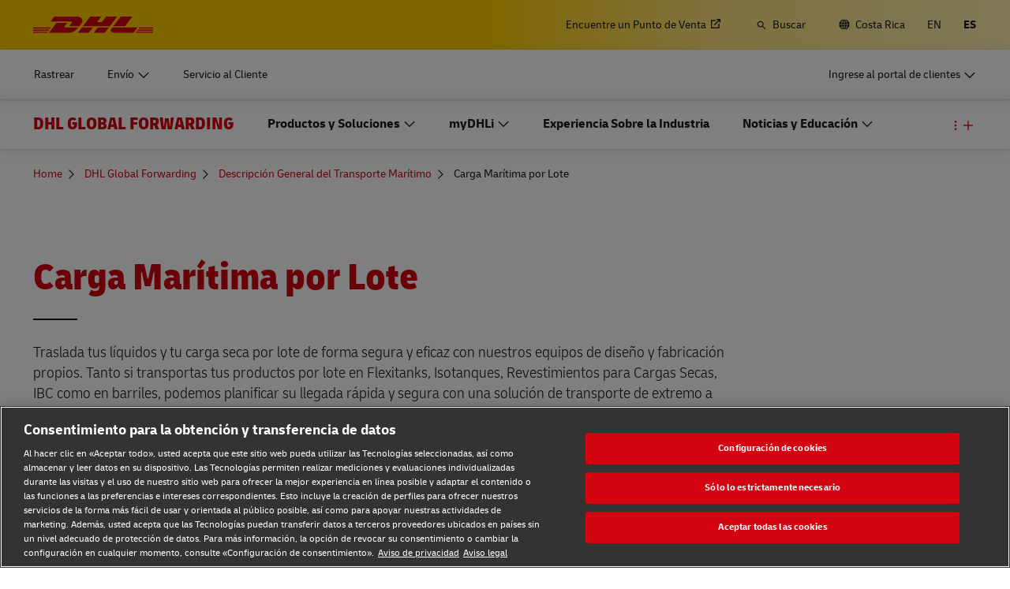

--- FILE ---
content_type: application/javascript
request_url: https://www.dhl.com/evqAysrLizt25/x9IF1wojCQwLR/Q/JO5VhJX4GmNhSc/ZmILAg/Gk/VpflkXaFkB
body_size: 176777
content:
(function(){if(typeof Array.prototype.entries!=='function'){Object.defineProperty(Array.prototype,'entries',{value:function(){var index=0;const array=this;return {next:function(){if(index<array.length){return {value:[index,array[index++]],done:false};}else{return {done:true};}},[Symbol.iterator]:function(){return this;}};},writable:true,configurable:true});}}());(function(){AI();DJj();Ygj();var Zc=function(BO,Xz){return BO-Xz;};var fX=function(T1,c1){return T1+c1;};var zl=function(v5,cU){return v5|cU;};var fd=function(){return AC["Math"]["floor"](AC["Math"]["random"]()*100000+10000);};var md=function(PO,xT){return PO&xT;};var Y9=function ll(K7,Is){'use strict';var Ct=ll;switch(K7){case PN:{kd.push(Ql);var jU=L7()[w7(R8)](Rz,I5([]),A8,Uz);try{var Sk=kd.length;var FV=I5([]);jU=NX(typeof AC[hd()[sl(DU)].apply(null,[p5,A5,D8])],xU()[Gs(rg)].apply(null,[N1,AT,H1,IO]))?O8()[Dd(Q5)](jl,I5(I5([])),KU):NX(typeof hd()[sl(OU)],fX([],[][[]]))?hd()[sl(LV)](gt,hz,I5(b8)):hd()[sl(Gg)](O7,Lg,I5(b8));}catch(gT){kd.splice(Zc(Sk,b8),Infinity,Ql);jU=r8()[Wd(b8)](qz,I5({}),nc,b8,cz,VV);}var Hl;return kd.pop(),Hl=jU,Hl;}break;case YC:{var ps=Is[Z0];kd.push(vO);if(AC[NX(typeof hd()[sl(IV)],fX([],[][[]]))?hd()[sl(Z9)](ml,VT,jl):hd()[sl(Gg)](bO,Kc,gl)][NX(typeof O8()[Dd(gl)],'undefined')?O8()[Dd(D8)](O7,sg,h8):O8()[Dd(gl)](lk,kg,hU)](ps)){var hV;return kd.pop(),hV=ps,hV;}kd.pop();}break;case xI:{kd.push(G7);var Cc=L7()[w7(R8)].call(null,Jc,AO,A8,M1);try{var P8=kd.length;var Fc=I5({});if(AC[L7()[w7(OU)].call(null,I5(b8),B7,EV,bk)][xU()[Gs(qd)](nX,rg,Dt,hk)]&&AC[NX(typeof L7()[w7(nX)],fX([],[][[]]))?L7()[w7(OU)].apply(null,[I5({}),N7,EV,bk]):L7()[w7(b8)].call(null,I5([]),I5({}),Il,Tt)][xU()[Gs(qd)].apply(null,[nX,Ll,Dt,hk])][QU[LV]]){var Al=v8(AC[L7()[w7(OU)](sg,I5({}),EV,bk)][v8(typeof xU()[Gs(MV)],fX([],[][[]]))?xU()[Gs(m5)](Fx,Lc,FU,Y5):xU()[Gs(qd)].call(null,nX,R8,Dt,hk)][NX(typeof O8()[Dd(ng)],'undefined')?O8()[Dd(A8)](kx,I5(b8),Tx):O8()[Dd(gl)](t8,Ez,XV)](QU[E8]),AC[L7()[w7(OU)](E7,I5(b8),EV,bk)][v8(typeof xU()[Gs(C7)],fX(L7()[w7(kx)].apply(null,[I5(I5(b8)),kO,AX,Pk]),[][[]]))?xU()[Gs(m5)].call(null,g7,Qt,LT,kV):xU()[Gs(qd)](nX,GO,Dt,hk)][rg]);var Rg=Al?O8()[Dd(Q5)](jl,I5(I5([])),UU):NX(typeof hd()[sl(Mc)],fX([],[][[]]))?hd()[sl(LV)](Vk,hz,Lc):hd()[sl(Gg)].apply(null,[PT,Yg,kx]);var TX;return kd.pop(),TX=Rg,TX;}else{var KX;return kd.pop(),KX=Cc,KX;}}catch(xl){kd.splice(Zc(P8,b8),Infinity,G7);var lB;return kd.pop(),lB=Cc,lB;}kd.pop();}break;case k9:{kd.push(sG);var Jp=L7()[w7(R8)].call(null,qM,qM,A8,q5);try{var SL=kd.length;var fH=I5(GC);Jp=NX(typeof AC[KM()[gD(g6)].call(null,c4,kh,hp,rM)],xU()[Gs(rg)](N1,Xw,cD,IO))?O8()[Dd(Q5)](jl,CB,gg):v8(typeof hd()[sl(m5)],'undefined')?hd()[sl(Gg)](BB,GS,DH):hd()[sl(LV)].apply(null,[fL,hz,x6]);}catch(GM){kd.splice(Zc(SL,b8),Infinity,sG);Jp=NX(typeof r8()[Wd(FF)],fX(L7()[w7(kx)].call(null,I5(rg),gl,AX,s9),[][[]]))?r8()[Wd(b8)].call(null,b8,hh,pS,b8,cz,wx):r8()[Wd(Q5)].call(null,Xw,zp,rh,K6,q6,z4);}var Ew;return kd.pop(),Ew=Jp,Ew;}break;case kI:{var OF=Is[Z0];var RH=Is[GC];kd.push(dZ);if(r6(RH,null)||wD(RH,OF[Z4()[kf(kx)].call(null,LU,hB,kg)]))RH=OF[Z4()[kf(kx)](LU,hB,LV)];for(var Iv=rg,jh=new (AC[v8(typeof hd()[sl(Af)],'undefined')?hd()[sl(Gg)](ZG,nS,MG):hd()[sl(Z9)](Vt,VT,AO)])(RH);sv(Iv,RH);Iv++)jh[Iv]=OF[Iv];var P4;return kd.pop(),P4=jh,P4;}break;case ln:{kd.push(EG);throw new (AC[HF()[rZ(b8)](I5(rg),N1,MW,Yw,tS,pB)])(hd()[sl(VM)].call(null,Vl,qd,D8));}break;case MC:{var Qh=Is[Z0];var vf=Is[GC];kd.push(Kp);if(r6(vf,null)||wD(vf,Qh[Z4()[kf(kx)].apply(null,[tl,hB,I5([])])]))vf=Qh[Z4()[kf(kx)](tl,hB,I5(I5(b8)))];for(var Hw=rg,pw=new (AC[hd()[sl(Z9)](Bc,VT,sH)])(vf);sv(Hw,vf);Hw++)pw[Hw]=Qh[Hw];var pL;return kd.pop(),pL=pw,pL;}break;case U9:{kd.push(VF);var NM=L7()[w7(R8)].call(null,BS,Qt,A8,Up);try{var LW=kd.length;var HD=I5(I5(Z0));NM=AC[O8()[Dd(RL)](WH,I5([]),nZ)][Z4()[kf(N1)](Wp,MV,Jc)][O8()[Dd(C7)](Qt,LZ,OL)](NX(typeof L7()[w7(MV)],fX([],[][[]]))?L7()[w7(WH)].call(null,I5(I5(rg)),Cv,MV,WB):L7()[w7(b8)].apply(null,[MV,I5(I5(rg)),cL,HW]))?v8(typeof O8()[Dd(Rz)],'undefined')?O8()[Dd(gl)].apply(null,[JG,bZ,Wm]):O8()[Dd(Q5)].apply(null,[jl,Df,fL]):hd()[sl(LV)].apply(null,[Nm,hz,jm]);}catch(K4){kd.splice(Zc(LW,b8),Infinity,VF);NM=v8(typeof r8()[Wd(Q5)],fX([],[][[]]))?r8()[Wd(Q5)].apply(null,[Qt,qd,rh,TD,xB,gw]):r8()[Wd(b8)].apply(null,[IV,IV,Sm,b8,cz,WW]);}var cZ;return kd.pop(),cZ=NM,cZ;}break;case BR:{kd.push(zS);var Lw=Z4()[kf(qd)](A1,Xf,fp);var x4=I5(I5(Z0));try{var VB=kd.length;var V6=I5(I5(Z0));var Zm=rg;try{var kF=AC[L7()[w7(IV)](pf,m5,vF,jk)][Z4()[kf(N1)](pz,MV,E8)][xU()[Gs(BD)](Z9,MV,wS,KZ)];AC[Z4()[kf(C7)].apply(null,[ZO,VS,qd])][Np()[hw(Jc)].apply(null,[Vx,D8,Wm,Df])](kF)[xU()[Gs(BD)](Z9,Q4,wS,KZ)]();}catch(VG){kd.splice(Zc(VB,b8),Infinity,zS);if(VG[KM()[gD(C7)].call(null,gl,DS,rg,Gg)]&&v8(typeof VG[KM()[gD(C7)].call(null,gl,DS,vW,Gg)],NX(typeof Np()[hw(Q5)],fX([],[][[]]))?Np()[hw(bZ)].call(null,VO,Gg,Ip,I5(b8)):Np()[hw(nX)](rg,kg,QL,B4))){VG[KM()[gD(C7)](gl,DS,JB,Gg)][v8(typeof hd()[sl(xS)],fX('',[][[]]))?hd()[sl(Gg)](TG,Ov,I5([])):hd()[sl(g6)].apply(null,[FT,Wm,Df])](L7()[w7(D8)](x6,I5({}),jl,rO))[xU()[Gs(c4)](nX,AT,RF,Il)](function(Zx){kd.push(vZ);if(Zx[O8()[Dd(VT)].call(null,ID,I5(I5(b8)),Cz)](NX(typeof Z4()[kf(C7)],fX([],[][[]]))?Z4()[kf(CZ)].call(null,tl,sm,jm):Z4()[kf(TZ)](Cp,I4,qf))){x4=I5(I5({}));}if(Zx[O8()[Dd(VT)].call(null,ID,BS,Cz)](xU()[Gs(nc)](N7,KD,rt,DU))){Zm++;}kd.pop();});}}Lw=v8(Zm,TZ)||x4?v8(typeof O8()[Dd(MV)],'undefined')?O8()[Dd(gl)].apply(null,[Mh,BS,DD]):O8()[Dd(Q5)](jl,hp,vs):hd()[sl(LV)](kv,hz,GO);}catch(LB){kd.splice(Zc(VB,b8),Infinity,zS);Lw=r8()[Wd(b8)](Qt,I5(I5(b8)),qM,b8,cz,vH);}var xW;return kd.pop(),xW=Lw,xW;}break;case xK:{kd.push(lw);try{var SW=kd.length;var w6=I5({});var ZF=rg;var Dx=AC[Z4()[kf(C7)](sB,VS,I5(b8))][gh()[rL(qd)](gG,mL,Z9,tZ,E8,T6)](AC[Np()[hw(AX)](NT,E8,Uw,rh)][Z4()[kf(N1)].apply(null,[st,MV,pf])],Np()[hw(B4)].apply(null,[GD,Ip,BD,JB]));if(Dx){ZF++;I5(I5(Dx[L7()[w7(BD)](I5(I5(b8)),bf,Ff,Dz)]))&&wD(Dx[L7()[w7(BD)].apply(null,[I5(rg),kx,Ff,Dz])][xU()[Gs(BD)].call(null,Z9,bZ,If,KZ)]()[Z4()[kf(hp)](c6,nX,Q5)](R4()[FL(pS)](Oh,gl,JF,cW)),xL(b8))&&ZF++;}var Om=ZF[xU()[Gs(BD)](Z9,AO,If,KZ)]();var OS;return kd.pop(),OS=Om,OS;}catch(qW){kd.splice(Zc(SW,b8),Infinity,lw);var SS;return SS=NX(typeof L7()[w7(R8)],fX([],[][[]]))?L7()[w7(R8)].call(null,I5(I5(b8)),qz,A8,f1):L7()[w7(b8)](rg,kO,WW,Fx),kd.pop(),SS;}kd.pop();}break;case kJ:{kd.push(QB);var fw={};var J6={};try{var MM=kd.length;var jf=I5(GC);var vD=new (AC[Z4()[kf(BG)].apply(null,[zU,Ff,pS])])(rg,QU[LV])[L7()[w7(hh)](N7,Lc,Cv,wX)](hd()[sl(VT)](YX,TZ,I5(I5(b8))));var Qw=vD[xU()[Gs(b4)](c4,c4,K6,IH)](hd()[sl(pB)](MT,rg,A8));var EH=vD[L7()[w7(hp)](I5(I5([])),Q5,nh,vl)](Qw[hd()[sl(Ip)].call(null,YX,nw,I5(I5(rg)))]);var Jm=vD[L7()[w7(hp)](CZ,vF,nh,vl)](Qw[Z4()[kf(k6)].call(null,bl,Pv,MV)]);fw=Rv(ZR,[NX(typeof L7()[w7(m5)],fX([],[][[]]))?L7()[w7(gG)].call(null,qf,Q4,bZ,Yk):L7()[w7(b8)](Op,b8,x6,sM),EH,Z4()[kf(nh)].call(null,Dl,g6,I5(rg)),Jm]);var d4=new (AC[Z4()[kf(BG)](zU,Ff,Rz)])(QU[LV],QU[LV])[v8(typeof L7()[w7(N7)],fX([],[][[]]))?L7()[w7(b8)].call(null,I5(I5(rg)),B4,Pw,tF):L7()[w7(hh)].apply(null,[Yw,A8,Cv,wX])](Np()[hw(KD)](A7,I5(b8),Ez,IV));var mW=d4[xU()[Gs(b4)](c4,FF,K6,IH)](hd()[sl(pB)](MT,rg,BS));var qH=d4[L7()[w7(hp)](TZ,I5({}),nh,vl)](mW[hd()[sl(Ip)].apply(null,[YX,nw,hh])]);var mM=d4[L7()[w7(hp)](kg,wH,nh,vl)](mW[v8(typeof Z4()[kf(DU)],fX([],[][[]]))?Z4()[kf(TZ)](mS,BW,VF):Z4()[kf(k6)].call(null,bl,Pv,Op)]);J6=Rv(ZR,[Np()[hw(Yw)].apply(null,[js,Q4,EV,kO]),qH,gh()[rL(tZ)](rg,Qp,nc,N1,I5(I5(rg)),b4),mM]);}finally{kd.splice(Zc(MM,b8),Infinity,QB);var dp;return dp=Rv(ZR,[hd()[sl(LD)].call(null,Hz,rD,sH),fw[L7()[w7(gG)].call(null,CB,nc,bZ,Yk)]||null,v8(typeof xU()[Gs(nc)],fX([],[][[]]))?xU()[Gs(m5)](Em,v4,K6,Lf):xU()[Gs(sH)](bZ,Qt,K6,LV),fw[v8(typeof Z4()[kf(KD)],fX('',[][[]]))?Z4()[kf(TZ)](E4,Vk,Oh):Z4()[kf(nh)](Dl,g6,I5(b8))]||null,v8(typeof hd()[sl(Xw)],fX([],[][[]]))?hd()[sl(Gg)](Mx,l6,CZ):hd()[sl(L4)](q4,MG,Lc),J6[v8(typeof Np()[hw(D8)],fX([],[][[]]))?Np()[hw(nX)].call(null,PS,C7,Ep,LZ):Np()[hw(Yw)](js,Rz,EV,gG)]||null,O8()[Dd(Kf)](VS,I5(I5(b8)),xk),J6[gh()[rL(tZ)].call(null,rg,Qp,I5(I5([])),N1,c4,gl)]||null]),kd.pop(),dp;}kd.pop();}break;case UP:{kd.push(gS);if(AC[hd()[sl(kx)](nf,OU,I5([]))][hd()[sl(zp)](Dk,x6,DH)]){if(AC[Z4()[kf(C7)].call(null,Gx,VS,Op)][gh()[rL(qd)].apply(null,[gG,cH,gG,tZ,pB,pf])](AC[hd()[sl(kx)].apply(null,[nf,OU,jl])][hd()[sl(zp)].call(null,Dk,x6,kO)][Z4()[kf(N1)].apply(null,[Wx,MV,I5({})])],hd()[sl(Q6)](Ov,mD,EV))){var Hh;return Hh=O8()[Dd(Q5)](jl,bZ,jO),kd.pop(),Hh;}var JZ;return JZ=O8()[Dd(xS)].apply(null,[lW,TZ,Qs]),kd.pop(),JZ;}var cG;return cG=L7()[w7(R8)].apply(null,[gG,Q5,A8,Gt]),kd.pop(),cG;}break;case s3:{kd.push(cM);if(I5(AC[hd()[sl(kx)].apply(null,[t6,OU,A8])][Z4()[kf(gG)](Wt,rM,E7)])){var gL=v8(typeof AC[hd()[sl(kx)](t6,OU,xS)][O8()[Dd(zp)](fm,Qt,r4)],xU()[Gs(rg)](N1,hf,LL,IO))?NX(typeof O8()[Dd(hp)],'undefined')?O8()[Dd(Q5)](jl,Df,Fd):O8()[Dd(gl)].apply(null,[Em,I5(rg),nf]):O8()[Dd(xS)](lW,pB,SX);var XF;return kd.pop(),XF=gL,XF;}var zZ;return zZ=L7()[w7(R8)](k6,tZ,A8,fs),kd.pop(),zZ;}break;case xP:{var Bh=Is[Z0];kd.push(SG);if(v8([NX(typeof hd()[sl(qf)],fX([],[][[]]))?hd()[sl(B4)](cO,Cv,gl):hd()[sl(Gg)].call(null,V4,jD,I5([])),NX(typeof hd()[sl(pB)],fX([],[][[]]))?hd()[sl(WW)](El,DL,N1):hd()[sl(Gg)](xG,Im,I5(rg)),hd()[sl(TW)](Xg,Ow,AX)][Z4()[kf(hp)].call(null,Ed,nX,xS)](Bh[O8()[Dd(Xw)].call(null,IV,AB,rX)][NX(typeof Z4()[kf(XS)],fX([],[][[]]))?Z4()[kf(x6)](PX,Ll,I5(I5([]))):Z4()[kf(TZ)].apply(null,[Vh,DG,s6])]),xL(b8))){kd.pop();return;}AC[O8()[Dd(DU)](qz,b8,Qx)](function(){kd.push(wM);var PF=I5(GC);try{var HH=kd.length;var OH=I5([]);if(I5(PF)&&Bh[O8()[Dd(Xw)](IV,AB,MD)]&&(Bh[O8()[Dd(Xw)](IV,I5(I5([])),MD)][Np()[hw(Xw)](Vh,Xw,pf,VF)](Z4()[kf(LD)](RB,jS,bf))||Bh[O8()[Dd(Xw)](IV,E7,MD)][NX(typeof Np()[hw(LZ)],fX([],[][[]]))?Np()[hw(Xw)](Vh,qM,pf,I5(I5(rg))):Np()[hw(nX)].apply(null,[jv,I5(I5(b8)),IM,hz])](Z4()[kf(L4)](WG,PZ,Qt)))){PF=I5(I5({}));}}catch(sW){kd.splice(Zc(HH,b8),Infinity,wM);Bh[NX(typeof O8()[Dd(WH)],fX([],[][[]]))?O8()[Dd(Xw)].call(null,IV,hp,MD):O8()[Dd(gl)](cw,E7,xw)][hd()[sl(qD)].apply(null,[JH,Q4,I5(I5({}))])](new (AC[O8()[Dd(lD)](rM,Q4,EB)])(Np()[hw(AO)].call(null,bW,s6,XS,B4),Rv(ZR,[O8()[Dd(sS)](G6,LV,Tm),I5(Z0),v8(typeof xU()[Gs(EV)],fX([],[][[]]))?xU()[Gs(m5)](IZ,R8,jl,nh):xU()[Gs(Lc)](Jc,WH,Cm,Mx),I5(I5(Z0)),hd()[sl(Fw)].apply(null,[rX,T6,I5(I5({}))]),I5(I5({}))])));}if(I5(PF)&&v8(Bh[O8()[Dd(vm)].call(null,cW,BD,Qp)],NX(typeof O8()[Dd(Z9)],fX('',[][[]]))?O8()[Dd(RM)].call(null,OU,g6,Gj):O8()[Dd(gl)].call(null,Sh,Ll,jS))){PF=I5(I5([]));}if(PF){Bh[O8()[Dd(Xw)](IV,Z9,MD)][hd()[sl(qD)].apply(null,[JH,Q4,gl])](new (AC[v8(typeof O8()[Dd(hM)],'undefined')?O8()[Dd(gl)].call(null,cB,C7,sf):O8()[Dd(lD)].apply(null,[rM,I5([]),EB])])(hd()[sl(mm)].apply(null,[fB,HB,Ip]),Rv(ZR,[O8()[Dd(sS)].apply(null,[G6,I5({}),Tm]),I5(Z0),xU()[Gs(Lc)](Jc,b4,Cm,Mx),I5(GC),hd()[sl(Fw)].apply(null,[rX,T6,Gg]),I5(I5([]))])));}kd.pop();},rg);kd.pop();}break;case M3:{kd.push(xM);if(I5(Pp(hd()[sl(GF)].call(null,H8,ZL,Ll),AC[NX(typeof L7()[w7(sS)],fX([],[][[]]))?L7()[w7(OU)].apply(null,[qf,I5(I5(rg)),EV,XB]):L7()[w7(b8)](k6,qM,gf,Sp)]))){var ML;return kd.pop(),ML=null,ML;}var O6=AC[L7()[w7(OU)].apply(null,[tZ,I5(rg),EV,XB])][hd()[sl(GF)](H8,ZL,E8)];var C6=O6[Np()[hw(CB)].call(null,D4,D8,T6,B7)];var Cw=O6[O8()[Dd(CZ)].apply(null,[km,pB,lw])];var hS=O6[L7()[w7(rh)](I5(b8),VT,N7,dM)];var p4;return p4=[C6,v8(Cw,sP[hd()[sl(AT)].call(null,j1,hf,gl)]())?rg:wD(Cw,rg)?xL(b8):xL(sP[NX(typeof O8()[Dd(N7)],'undefined')?O8()[Dd(GF)](sw,pS,O1):O8()[Dd(gl)](WM,Cv,Wm)]()),hS||gh()[rL(rh)].apply(null,[sh,KW,sg,TZ,kx,Xw])],kd.pop(),p4;}break;case Q3:{var SD=Is[Z0];var Ch=Is[GC];kd.push(VZ);var YW=r6(null,SD)?null:pG(xU()[Gs(rg)].apply(null,[N1,rh,HZ,IO]),typeof AC[O8()[Dd(bZ)](kO,pB,rX)])&&SD[AC[O8()[Dd(bZ)].apply(null,[kO,I5([]),rX])][hd()[sl(qf)].call(null,Z8,DH,I5(I5(b8)))]]||SD[Z4()[kf(E8)](lL,RM,Ip)];if(pG(null,YW)){var XZ,jW,FZ,B6,sF=[],E6=I5(rg),Gh=I5(QU[b8]);try{var EM=kd.length;var qm=I5(GC);if(FZ=(YW=YW.call(SD))[Np()[hw(A5)].call(null,mk,Ip,Qt,tv)],v8(QU[LV],Ch)){if(NX(AC[Z4()[kf(C7)].call(null,pt,VS,I5(b8))](YW),YW)){qm=I5(I5({}));return;}E6=I5(QU[b8]);}else for(;I5(E6=(XZ=FZ.call(YW))[O8()[Dd(Lc)](hh,Cv,rd)])&&(sF[O8()[Dd(Z9)].apply(null,[TW,BS,xt])](XZ[Z4()[kf(m5)](G5,gl,qz)]),NX(sF[Z4()[kf(kx)](nl,hB,I5(I5({})))],Ch));E6=I5(rg));}catch(XL){Gh=I5(rg),jW=XL;}finally{kd.splice(Zc(EM,b8),Infinity,VZ);try{var Sx=kd.length;var Nw=I5(GC);if(I5(E6)&&pG(null,YW[HF()[rZ(c4)](I5(I5(rg)),kx,m4,zp,s4,tv)])&&(B6=YW[HF()[rZ(c4)].apply(null,[EV,kx,m4,zp,s4,BD])](),NX(AC[v8(typeof Z4()[kf(ng)],fX('',[][[]]))?Z4()[kf(TZ)].apply(null,[pM,fZ,rh]):Z4()[kf(C7)](pt,VS,Ez)](B6),B6))){Nw=I5(I5(GC));return;}}finally{kd.splice(Zc(Sx,b8),Infinity,VZ);if(Nw){kd.pop();}if(Gh)throw jW;}if(qm){kd.pop();}}var kB;return kd.pop(),kB=sF,kB;}kd.pop();}break;case hR:{var Lm=Is[Z0];return Lm;}break;case NC:{kd.push(Gx);try{var dW=kd.length;var MF=I5(I5(Z0));var Sw=new (AC[v8(typeof hd()[sl(hz)],'undefined')?hd()[sl(Gg)].call(null,t4,jL,KD):hd()[sl(kx)].call(null,mZ,OU,hf)][L7()[w7(x6)](hh,DH,WH,NL)][O8()[Dd(T6)](Z9,gG,W7)][NX(typeof Z4()[kf(kg)],fX('',[][[]]))?Z4()[kf(pB)](X9,b4,AT):Z4()[kf(TZ)](kZ,DZ,v4)])();var sp=new (AC[hd()[sl(kx)].apply(null,[mZ,OU,A5])][NX(typeof L7()[w7(BD)],fX('',[][[]]))?L7()[w7(x6)](I5({}),hp,WH,NL):L7()[w7(b8)].call(null,LZ,AX,UF,lW)][v8(typeof O8()[Dd(s6)],'undefined')?O8()[Dd(gl)].call(null,k4,D8,jp):O8()[Dd(T6)].apply(null,[Z9,MV,W7])][hd()[sl(FD)](x1,Q5,fp)])();var SF;return kd.pop(),SF=I5({}),SF;}catch(X4){kd.splice(Zc(dW,b8),Infinity,Gx);var PG;return PG=v8(X4[Np()[hw(LV)](xz,kO,A8,MV)][Np()[hw(s6)](f1,I5(I5(b8)),tf,I5({}))],HF()[rZ(b8)](rg,N1,MW,B7,Yx,GO)),kd.pop(),PG;}kd.pop();}break;case nE:{kd.push(GL);var Xv=Pp(Z4()[kf(A8)](Dm,bZ,I5([])),AC[hd()[sl(kx)].apply(null,[wp,OU,I5({})])])||wD(AC[L7()[w7(OU)](EV,b4,EV,M7)][hd()[sl(sm)].apply(null,[Yl,LD,I5(I5(rg))])],rg)||wD(AC[L7()[w7(OU)](N1,x6,EV,M7)][KM()[gD(qd)].apply(null,[C7,JW,nX,D8])],QU[LV]);var Xm=AC[hd()[sl(kx)].call(null,wp,OU,pf)][r8()[Wd(qd)].call(null,AT,I5(I5({})),Jc,Jc,Pv,JW)](hd()[sl(BG)].apply(null,[zX,nc,OU]))[Np()[hw(Xw)](ET,vF,pf,I5([]))];var YM=AC[hd()[sl(kx)].apply(null,[wp,OU,Z9])][r8()[Wd(qd)].call(null,AT,b4,ng,Jc,Pv,JW)](r8()[Wd(Oh)](nX,Ll,BS,g6,Y6,Mm))[v8(typeof Np()[hw(Uw)],fX([],[][[]]))?Np()[hw(nX)](Nv,x6,xh,C7):Np()[hw(Xw)].apply(null,[ET,ng,pf,I5([])])];var j4=AC[hd()[sl(kx)].apply(null,[wp,OU,ng])][r8()[Wd(qd)].apply(null,[I5(I5([])),kx,AB,Jc,Pv,JW])](L7()[w7(AO)](I5([]),JB,nX,nV))[NX(typeof Np()[hw(Z9)],fX([],[][[]]))?Np()[hw(Xw)].call(null,ET,E7,pf,Qt):Np()[hw(nX)](gt,ng,sD,Cv)];var LH;return LH=L7()[w7(kx)].call(null,WH,MV,AX,VU)[hd()[sl(tZ)].apply(null,[cn,mm,N1])](Xv?O8()[Dd(Q5)](jl,hp,qx):hd()[sl(LV)](NZ,hz,I5(I5(rg))),v8(typeof O8()[Dd(hp)],'undefined')?O8()[Dd(gl)](YS,Qt,G6):O8()[Dd(Rz)](Ez,kO,Tg))[hd()[sl(tZ)](cn,mm,I5(I5({})))](Xm?NX(typeof O8()[Dd(Jc)],fX([],[][[]]))?O8()[Dd(Q5)](jl,I5(rg),qx):O8()[Dd(gl)](bf,MG,Up):hd()[sl(LV)](NZ,hz,bf),NX(typeof O8()[Dd(xS)],fX([],[][[]]))?O8()[Dd(Rz)](Ez,b8,Tg):O8()[Dd(gl)].call(null,If,hz,x6))[hd()[sl(tZ)].call(null,cn,mm,Uh)](YM?O8()[Dd(Q5)](jl,I5(I5([])),qx):hd()[sl(LV)](NZ,hz,CB),O8()[Dd(Rz)](Ez,kO,Tg))[hd()[sl(tZ)](cn,mm,Lc)](j4?v8(typeof O8()[Dd(jm)],fX('',[][[]]))?O8()[Dd(gl)](c6,I5(b8),hZ):O8()[Dd(Q5)](jl,I5(I5({})),qx):hd()[sl(LV)](NZ,hz,Op)),kd.pop(),LH;}break;case DJ:{kd.push(U4);AC[Z4()[kf(c4)].apply(null,[wT,FF,A8])][O8()[Dd(nh)].apply(null,[vF,BS,rV])](hd()[sl(sS)].apply(null,[sV,jl,I5({})]),function(Bh){return ll.apply(this,[xP,arguments]);});kd.pop();}break;case WA:{var Av=Is[Z0];var vp;kd.push(Gg);return vp=AC[v8(typeof Z4()[kf(A5)],fX('',[][[]]))?Z4()[kf(TZ)](KF,jG,qz):Z4()[kf(C7)].call(null,Ov,VS,b8)][O8()[Dd(Ll)].apply(null,[mm,qf,ZH])](Av)[Np()[hw(hh)](np,sH,v4,gl)](function(rS){return Av[rS];})[rg],kd.pop(),vp;}break;case XJ:{var YZ=Is[Z0];var fM=Is[GC];kd.push(mB);var R6=r6(null,YZ)?null:pG(NX(typeof xU()[Gs(s6)],fX([],[][[]]))?xU()[Gs(rg)](N1,jm,Tx,IO):xU()[Gs(m5)](bh,sH,fW,jM),typeof AC[O8()[Dd(bZ)](kO,I5(rg),cn)])&&YZ[AC[O8()[Dd(bZ)].call(null,kO,tv,cn)][hd()[sl(qf)].apply(null,[Nx,DH,B7])]]||YZ[Z4()[kf(E8)](fs,RM,x6)];if(pG(null,R6)){var fG,TL,QH,Qf,G4=[],OB=I5(rg),hH=I5(b8);try{var RD=kd.length;var OD=I5([]);if(QH=(R6=R6.call(YZ))[Np()[hw(A5)].call(null,Ed,tZ,Qt,I5(b8))],v8(rg,fM)){if(NX(AC[Z4()[kf(C7)](ZN,VS,I5(I5({})))](R6),R6)){OD=I5(I5(GC));return;}OB=I5(b8);}else for(;I5(OB=(fG=QH.call(R6))[O8()[Dd(Lc)].call(null,hh,b4,mT)])&&(G4[O8()[Dd(Z9)].apply(null,[TW,LZ,FX])](fG[Z4()[kf(m5)].call(null,nx,gl,rh)]),NX(G4[Z4()[kf(kx)](q1,hB,E7)],fM));OB=I5(rg));}catch(FM){hH=I5(rg),TL=FM;}finally{kd.splice(Zc(RD,b8),Infinity,mB);try{var DB=kd.length;var UW=I5(GC);if(I5(OB)&&pG(null,R6[HF()[rZ(c4)].call(null,CZ,kx,m4,Z9,G8,FF)])&&(Qf=R6[NX(typeof HF()[rZ(m5)],'undefined')?HF()[rZ(c4)].call(null,pS,kx,m4,kO,G8,VF):HF()[rZ(Jc)](xS,Mh,QZ,wH,XD,gG)](),NX(AC[NX(typeof Z4()[kf(KD)],fX([],[][[]]))?Z4()[kf(C7)].apply(null,[ZN,VS,Ip]):Z4()[kf(TZ)](rH,Bp,Xw)](Qf),Qf))){UW=I5(I5({}));return;}}finally{kd.splice(Zc(DB,b8),Infinity,mB);if(UW){kd.pop();}if(hH)throw TL;}if(OD){kd.pop();}}var J4;return kd.pop(),J4=G4,J4;}kd.pop();}break;case I:{kd.push(AO);try{var kH=kd.length;var Uv=I5(GC);var LM=rg;var Jw=AC[v8(typeof Z4()[kf(OU)],fX([],[][[]]))?Z4()[kf(TZ)](kG,Cm,tZ):Z4()[kf(C7)](AL,VS,LV)][gh()[rL(qd)].call(null,gG,MS,I5(I5(rg)),tZ,jl,tZ)](AC[Z4()[kf(c4)].apply(null,[w4,FF,s6])],hd()[sl(AO)](G7,LZ,T6));if(Jw){LM++;if(Jw[Z4()[kf(m5)](SM,gl,c4)]){Jw=Jw[Z4()[kf(m5)].apply(null,[SM,gl,LZ])];LM+=fX(nG(Jw[Z4()[kf(kx)](nB,hB,Ez)]&&v8(Jw[v8(typeof Z4()[kf(GF)],fX([],[][[]]))?Z4()[kf(TZ)](ff,E7,KD):Z4()[kf(kx)](nB,hB,N7)],b8),QU[b8]),nG(Jw[Np()[hw(s6)](mG,E7,tf,E7)]&&v8(Jw[Np()[hw(s6)].call(null,mG,rg,tf,LZ)],v8(typeof hd()[sl(hz)],'undefined')?hd()[sl(Gg)].call(null,XW,Ef,hh):hd()[sl(AO)].apply(null,[G7,LZ,I5(I5(rg))])),Q5));}}var Vw;return Vw=LM[xU()[Gs(BD)].call(null,Z9,ng,Vf,KZ)](),kd.pop(),Vw;}catch(D6){kd.splice(Zc(kH,b8),Infinity,AO);var bB;return bB=L7()[w7(R8)](Cv,DH,A8,t8),kd.pop(),bB;}kd.pop();}break;case cN:{var Vm=Is[Z0];kd.push(hm);if(AC[hd()[sl(Z9)].call(null,Ex,VT,xS)][O8()[Dd(D8)].call(null,O7,pB,lg)](Vm)){var nD;return kd.pop(),nD=Vm,nD;}kd.pop();}break;case E3:{var WS=Is[Z0];kd.push(SB);var HM;return HM=AC[Z4()[kf(C7)](lZ,VS,xS)][gh()[rL(qd)].call(null,gG,pD,Xw,tZ,jm,N7)](AC[L7()[w7(OU)].call(null,pS,v4,EV,zG)][hd()[sl(jm)](hs,k6,CB)],WS),kd.pop(),HM;}break;case GC:{kd.push(zW);throw new (AC[HF()[rZ(b8)].call(null,qz,N1,MW,sg,zc,tv)])(hd()[sl(VM)].call(null,m1,qd,qd));}break;case q0:{kd.push(F6);var zv=function(WS){return ll.apply(this,[E3,arguments]);};var nH=[xU()[Gs(qd)].call(null,nX,hz,sL,hk),xU()[Gs(E8)](N1,rh,Rh,TD)];var Xh=nH[Np()[hw(hh)](hF,AO,v4,B4)](function(CH){var xF=zv(CH);kd.push(xw);if(I5(I5(xF))&&I5(I5(xF[L7()[w7(BD)](c4,E7,Ff,pO)]))&&I5(I5(xF[NX(typeof L7()[w7(Kf)],fX('',[][[]]))?L7()[w7(BD)].apply(null,[JB,C7,Ff,pO]):L7()[w7(b8)](gG,sg,BH,YH)][v8(typeof xU()[Gs(Z9)],fX([],[][[]]))?xU()[Gs(m5)](nc,VT,bF,Ih):xU()[Gs(BD)](Z9,Cv,CF,KZ)]))){xF=xF[L7()[w7(BD)](VT,I5(b8),Ff,pO)][xU()[Gs(BD)].apply(null,[Z9,nX,CF,KZ])]();var jZ=fX(v8(xF[Z4()[kf(hp)].call(null,hj,nX,JB)](HF()[rZ(E7)](B4,m5,zM,D8,Vp,bZ)),xL(b8)),nG(AC[L7()[w7(ng)](D8,I5(I5(b8)),AT,qp)](wD(xF[Z4()[kf(hp)].call(null,hj,nX,m5)](HF()[rZ(c4)](c4,kx,m4,Ip,CD,Qt)),xL(b8))),b8));var Rp;return kd.pop(),Rp=jZ,Rp;}else{var gM;return gM=L7()[w7(R8)](zp,nc,A8,m8),kd.pop(),gM;}kd.pop();});var mf;return mf=Xh[v8(typeof Np()[hw(B7)],'undefined')?Np()[hw(nX)].call(null,Kc,AO,fS,D8):Np()[hw(m5)](tt,rg,Op,I5(I5([])))](v8(typeof L7()[w7(jm)],'undefined')?L7()[w7(b8)](qz,kg,KB,p6):L7()[w7(kx)].apply(null,[Gg,GO,AX,ds])),kd.pop(),mf;}break;case dN:{var ED;kd.push(Ll);return ED=I5(Pp(v8(typeof Z4()[kf(MV)],fX([],[][[]]))?Z4()[kf(TZ)](nv,kh,x6):Z4()[kf(N1)].call(null,WL,MV,gG),AC[hd()[sl(kx)].call(null,sS,OU,rh)][L7()[w7(x6)](tv,N1,WH,KG)][O8()[Dd(T6)].apply(null,[Z9,VF,AG])][v8(typeof Z4()[kf(GF)],fX([],[][[]]))?Z4()[kf(TZ)](TH,H6,I5(I5(rg))):Z4()[kf(pB)](dB,b4,Qt)])||Pp(Z4()[kf(N1)](WL,MV,I5(rg)),AC[hd()[sl(kx)](sS,OU,Cv)][L7()[w7(x6)](wH,I5(I5([])),WH,KG)][O8()[Dd(T6)].apply(null,[Z9,I5(I5([])),AG])][hd()[sl(FD)](CG,Q5,Jc)])),kd.pop(),ED;}break;}};var Fp=function(){return MB.apply(this,[s3,arguments]);};var dD=function(){return g4.apply(this,[W0,arguments]);};var bp=function(z6){var j6=1;var AM=[];var Lp=AC["Math"]["sqrt"](z6);while(j6<=Lp&&AM["length"]<6){if(z6%j6===0){if(z6/j6===j6){AM["push"](j6);}else{AM["push"](j6,z6/j6);}}j6=j6+1;}return AM;};var I5=function(nW){return !nW;};var XG=function(Z6){return void Z6;};var dw=function(){return MB.apply(this,[GC,arguments]);};var Rv=function PM(IW,MH){var UG=PM;for(IW;IW!=RA;IW){switch(IW){case bR:{g4(WE,[n6()]);KL(AP,[]);g4(E9,[n6()]);Mf=g4(Iq,[]);IW+=kP;JL=g4(RI,[]);MB(sC,[n6()]);g4(nE,[]);xD=g4(UC,[]);}break;case hE:{IW+=LK;var VL;return kd.pop(),VL=PW,VL;}break;case TP:{var vB;IW=RA;return kd.pop(),vB=HG[dG],vB;}break;case kq:{var WD=function(cm){kd.push(ZB);if(QG[cm]){var Am;return Am=QG[cm][hd()[sl(N1)](Tg,wH,kg)],kd.pop(),Am;}var hx=QG[cm]=PM(ZR,[L7()[w7(Jc)].call(null,I5(I5({})),pS,sS,Th),cm,v8(typeof Z4()[kf(Jc)],fX([],[][[]]))?Z4()[kf(TZ)](Jc,mh,AT):Z4()[kf(BD)](VW,VT,sg),I5([]),hd()[sl(N1)](Tg,wH,Xw),{}]);jH[cm].call(hx[v8(typeof hd()[sl(s6)],'undefined')?hd()[sl(Gg)](EG,Dh,AO):hd()[sl(N1)].apply(null,[Tg,wH,BS])],hx,hx[v8(typeof hd()[sl(nX)],fX([],[][[]]))?hd()[sl(Gg)].apply(null,[Vp,Xp,nX]):hd()[sl(N1)](Tg,wH,rh)],WD);hx[Z4()[kf(BD)](VW,VT,I5(I5({})))]=I5(I5([]));var PH;return PH=hx[hd()[sl(N1)](Tg,wH,MV)],kd.pop(),PH;};IW-=c2;}break;case k3:{NG();FS=Pm();wf=wG();NB();AZ=ZW();Jv=UB();IW=LR;}break;case D2:{MB(s3,[n6()]);g4(dN,[]);IW+=lN;pp=g4(tI,[]);MB(n9,[n6()]);(function(AF,qh){return g4.apply(this,[V9,arguments]);}(['2DD0Dmzzzzzz','NcKc220','K0KK2zLmzzzzzz','2DL30','3Lcc3kK','02zz','Nz32','cz','z','kz','L','k','N333','kzcN','c','0zz','K','0','D','KL','N','kkk','kzzz'],rh));QU=MB(E9,[['Nz3Dmzzzzzz','k','K','z','2DD0Dmzzzzzz','2DL30','Nc3N32Lc3Dmzzzzzz','NcKc220','K0KK2zLmzzzzzz','0c','KKKKKKK','c','kcK','Dkc','kzcN','czNK','Kk3c','k20KN','0cL2K','N','kN','kD','kzzzzzzz','Dk','kz','D','kk','k0','cN','0k','kDz','cD','kzz','cz','kkc','kzzz','Nc3N32Lc32','0zzz','kzzk','c333','kzzzz','N33','33','NL','czzz','cDz','kK','czk2','333333','km2L','kmN0','2','kmL0','cmkk','0','L','cccc','ck3','k2','kL','k3','cc','02zzzzz','kmKk'],I5(b8)]);}break;case F:{AC[hd()[sl(kx)].call(null,XM,OU,hf)][Z4()[kf(Oh)](UV,Kf,Q4)]=function(Pf){kd.push(AO);var tW=L7()[w7(kx)](m5,hh,AX,d6);var M4=O8()[Dd(Oh)](wW,C7,DU);var mx=AC[O8()[Dd(N1)].apply(null,[AB,B4,vX])](Pf);for(var X6,xH,lS=rg,Tw=M4;mx[O8()[Dd(LV)](TH,pB,Q6)](zl(lS,rg))||(Tw=xU()[Gs(b8)](b8,KD,U6,fx),WF(lS,b8));tW+=Tw[O8()[Dd(LV)](TH,I5(I5({})),Q6)](md(kg,QW(X6,Zc(Z9,dL(WF(lS,QU[b8]),Z9)))))){xH=mx[v8(typeof hd()[sl(C7)],fX('',[][[]]))?hd()[sl(Gg)](mG,N6,E7):hd()[sl(s6)](Zw,jD,pf)](lS+=Gf(LV,TZ));if(wD(xH,Dp)){throw new cp(R4()[FL(b8)](IV,tZ,TW,jD));}X6=zl(nG(X6,QU[Q5]),xH);}var hL;return kd.pop(),hL=tW,hL;};IW-=gE;}break;case En:{IW=RA;WD[L7()[w7(c4)](sg,LV,jl,vV)]=function(tL,QS){return PM.apply(this,[tN,arguments]);};WD[gh()[rL(rg)](sw,Fh,N7,b8,JB,Op)]=L7()[w7(kx)].call(null,Cv,A5,AX,cT);var rp;return rp=WD(WD[KM()[gD(b8)].apply(null,[b8,EG,KD,wd])]=b8),kd.pop(),rp;}break;case q3:{kd.pop();IW=RA;}break;case S0:{WD[v8(typeof Np()[hw(BD)],fX([],[][[]]))?Np()[hw(nX)].call(null,EL,x6,HS,I5(rg)):Np()[hw(N1)](L8,pf,Oh,tv)]=function(pW){return PM.apply(this,[AJ,arguments]);};IW+=GI;}break;case Mr:{WD[Z4()[kf(qd)].call(null,gV,Xf,TZ)]=function(HL){kd.push(n4);var df=HL&&HL[Z4()[kf(g6)].apply(null,[Wh,s6,vF])]?function wF(){var qZ;kd.push(QM);return qZ=HL[O8()[Dd(BD)].call(null,GF,Uh,Mp)],kd.pop(),qZ;}:function cv(){return HL;};WD[KM()[gD(rg)].call(null,b8,kZ,MV,AT)](df,O8()[Dd(s6)].call(null,Ez,Gg,Um),df);var lv;return kd.pop(),lv=df,lv;};IW+=FR;}break;case WC:{for(var UL=b8;sv(UL,MH[Z4()[kf(kx)](Yt,hB,LZ)]);UL++){var OM=MH[UL];if(NX(OM,null)&&NX(OM,undefined)){for(var Hm in OM){if(AC[Z4()[kf(C7)](vM,VS,Cv)][Z4()[kf(N1)](Wt,MV,nc)][NX(typeof O8()[Dd(N1)],'undefined')?O8()[Dd(C7)].apply(null,[Qt,nX,W1]):O8()[Dd(gl)].call(null,gt,TZ,YB)].call(OM,Hm)){PW[Hm]=OM[Hm];}}}}IW-=ZK;}break;case rC:{IW=F;cp[Z4()[kf(N1)].call(null,XT,MV,b4)]=new (AC[O8()[Dd(qd)].apply(null,[VT,A5,Ox])])();cp[Z4()[kf(N1)](XT,MV,tZ)][Np()[hw(s6)].call(null,tg,pB,tf,qz)]=hd()[sl(BD)](xx,E8,Op);}break;case fA:{MB.call(this,GC,[N4()]);cf=KL(wr,[]);hG=KL(qC,[]);MB(xI,[n6()]);IW-=VC;KL(pE,[]);KL(PN,[]);}break;case S3:{g4.call(this,QR,[N4()]);IW+=GC;tM=Wf();g4.call(this,fK,[N4()]);BZ();g4.call(this,tK,[N4()]);H4();g4.call(this,Ar,[N4()]);fF=ZZ();}break;case FK:{pJ=function MMYwOyFjvG(){fg();Uh();rR();function Ob(){return wH.apply(this,[kF,arguments]);}function L5(){return I5.apply(this,[Wg,arguments]);}function wH(TR,Uj){var KF=wH;switch(TR){case jR:{var CQ=Uj[T];CQ[CQ[qB](QQ)]=function(){this[kH].push(this[z](this[xF]()));};wH(tR,[CQ]);}break;case tR:{var YB=Uj[T];YB[YB[qB](IF)]=function(){this[kH].push(xh(this[U7](),this[U7]()));};wH(n3,[YB]);}break;case G7:{var TK=Uj[T];TK[TK[qB](qK)]=function(){var JP=this[b3]();var gQ=TK[L9]();if(cW(this[U7](JP))){this[DR](sB.W,gQ);}};wH(J,[TK]);}break;case kF:{var lW=Uj[T];lW[lW[qB](hF)]=function(){this[kH].push(hh(this[U7](),this[U7]()));};wH(G7,[lW]);}break;case O7:{var zB=Uj[T];zB[zB[qB](Uc)]=function(){this[kH].push(this[xF]());};wH(LR,[zB]);}break;case LR:{var A7=Uj[T];A7[A7[qB](vb)]=function(){this[kH].push(Oc(this[U7](),this[U7]()));};Zj(jR,[A7]);}break;case J:{var Vg=Uj[T];Vg[Vg[qB](VH)]=function(){var K5=this[b3]();var LP=this[b3]();var hg=this[b3]();var DP=this[U7]();var BW=[];for(var P3=gj;Hh(P3,hg);++P3){switch(this[kH].pop()){case gj:BW.push(this[U7]());break;case t9:var Rg=this[U7]();for(var W of Rg.reverse()){BW.push(W);}break;default:throw new Error(Yh()[LQ(V9)](t9,MW));}}var K3=DP.apply(this[O3].O,BW.reverse());K5&&this[kH].push(this[D7](K3));};wH(O7,[Vg]);}break;case rB:{var BB=Uj[T];BB[BB[qB](Kg)]=function(){this[kH].push(Og(this[U7](),this[U7]()));};wH(kF,[BB]);}break;case hb:{var rH=Uj[T];rH[rH[qB](IH)]=function(){var Kb=this[kH].pop();var CR=this[b3]();if(Fb(typeof Kb,Yh()[LQ(w9)].apply(null,[FF,cK]))){throw XQ()[WK(w9)](sg,MP);}if(Xj(CR,t9)){Kb.O++;return;}this[kH].push(new Proxy(Kb,{get(dQ,tc,Ig){if(CR){return ++dQ.O;}return dQ.O++;}}));};wH(rB,[rH]);}break;case n3:{var qh=Uj[T];qh[qh[qB](tb)]=function(){var wR=this[b3]();var sF=this[kH].pop();var tH=this[kH].pop();var dP=this[kH].pop();var FQ=this[Jc][sB.W];this[DR](sB.W,sF);try{this[rc]();}catch(WW){this[kH].push(this[D7](WW));this[DR](sB.W,tH);this[rc]();}finally{this[DR](sB.W,dP);this[rc]();this[DR](sB.W,FQ);}};wH(hb,[qh]);}break;}}function IQ(){return Nb.apply(this,[Mc,arguments]);}function C(VP,EH){var PR=C;switch(VP){case nH:{var RH=EH[T];S3(RH[gj]);for(var VQ=gj;Hh(VQ,RH.length);++VQ){ZB()[RH[VQ]]=function(){var t=RH[VQ];return function(MB,NF){var GP=Zb(MB,NF);ZB()[t]=function(){return GP;};return GP;};}();}}break;case LR:{var h3=EH[T];if(dg(h3,M)){return tj[Wh[xP]][Wh[t9]](h3);}else{h3-=cH;return tj[Wh[xP]][Wh[t9]][Wh[gj]](null,[Og(w5(h3,Tc),dc),Og(q9(h3,lg),f3)]);}}break;case OR:{var TW=EH[T];var Cg=EH[B];var PP=EH[H3];var Dh=EH[OR];var fb=Og([],[]);var tg=q9(Og(TW,d7()),bK);var jB=WB[PP];var rW=gj;while(Hh(rW,jB.length)){var zg=W3(jB,rW);var cF=W3(lR.GQ,tg++);fb+=C(LR,[Eh(A9(Eh(zg,cF)),hh(zg,cF))]);rW++;}return fb;}break;case Nj:{var AW=EH[T];lR=function(Y7,WQ,Mg,rg){return C.apply(this,[OR,arguments]);};return TH(AW);}break;case jg:{var Hc=EH[T];TH(Hc[gj]);var U=gj;if(Hh(U,Hc.length)){do{t7()[Hc[U]]=function(){var Xh=Hc[U];return function(U5,p7,vK,Yg){var LB=lR(U5,bQ,vK,lP);t7()[Xh]=function(){return LB;};return LB;};}();++U;}while(Hh(U,Hc.length));}}break;case ZK:{var F9=EH[T];var Qc=EH[B];var xH=t7()[jK(t9)].apply(null,[JH(q),bK,V9,cW(t9)]);for(var b=gj;Hh(b,F9[t7()[jK(xP)].apply(null,[KP,l7,xP,E])]);b=Og(b,t9)){var I=F9[XQ()[WK(xP)](rb,GH)](b);var p5=Qc[I];xH+=p5;}return xH;}break;case s7:{var O5={'\x30':ZB()[rF(gj)](gj,JH(bR)),'\x38':s3()[PW(gj)](Y3,sh,t9),'\x49':t7()[jK(gj)](JH(bQ),sQ,w9,Q3),'\x4b':XQ()[WK(gj)](Ch,MK),'\x50':Yh()[LQ(gj)](gj,JH(IR)),'\x73':s3()[PW(t9)](E5,qb,xP),'\x7a':XQ()[WK(t9)](JH(j),w9)};return function(EK){return C(ZK,[EK,O5]);};}break;case Jb:{var G=EH[T];var F5=EH[B];var J5=Og([],[]);var ch=q9(Og(G,d7()),f5);var xb=nF[F5];var QW=gj;if(Hh(QW,xb.length)){do{var Tg=W3(xb,QW);var zH=W3(fW.V5,ch++);J5+=C(LR,[hh(Eh(A9(Tg),zH),Eh(A9(zH),Tg))]);QW++;}while(Hh(QW,xb.length));}return J5;}break;case VW:{var x9=EH[T];fW=function(SW,dF){return C.apply(this,[Jb,arguments]);};return Yb(x9);}break;case x3:{var pH=EH[T];var mF=EH[B];var IW=[];var gH=C(s7,[]);var t5=mF?tj[XQ()[WK(V9)](kc,FF)]:tj[ZB()[rF(t9)](xP,R7)];for(var v7=gj;Hh(v7,pH[t7()[jK(xP)].call(null,KP,Gj,xP,P9)]);v7=Og(v7,t9)){IW[Yh()[LQ(t9)].apply(null,[V9,JH(Zg)])](t5(gH(pH[v7])));}return IW;}break;}}function j7(){return wH.apply(this,[J,arguments]);}var bF;function Hj(){return I5.apply(this,[LR,arguments]);}function WK(BF){return nh()[BF];}var NK;var mQ;function Hh(m3,lc){return m3<lc;}function Eh(YR,db){return YR&db;}var q3;function Z7(fc,KQ){var gB=Z7;switch(fc){case Kh:{var lh=KQ[T];lh[lh[qB](j5)]=function(){this[DR](sB.W,this[L9]());};I5(Wg,[lh]);}break;case tK:{var N=KQ[T];N[N[qB](nb)]=function(){this[kH].push(Z5(this[U7](),this[U7]()));};Z7(Kh,[N]);}break;case xR:{var qP=KQ[T];Z7(tK,[qP]);}break;case J:{var w3=KQ[T];var fB=KQ[B];w3[qB]=function(vB){return q9(Og(vB,fB),RR);};Z7(xR,[w3]);}break;case Nj:{var M9=KQ[T];M9[rc]=function(){var LF=this[b3]();while(Fb(LF,sB.E)){this[LF](this);LF=this[b3]();}};}break;case FP:{var lF=KQ[T];lF[l]=function(Ih,NP){return {get O(){return Ih[NP];},set O(k7){Ih[NP]=k7;}};};Z7(Nj,[lF]);}break;case OW:{var Gh=KQ[T];Gh[D7]=function(m){return {get O(){return m;},set O(fR){m=fR;}};};Z7(FP,[Gh]);}break;case p9:{var H9=KQ[T];H9[jH]=function(h5){return {get O(){return h5;},set O(f7){h5=f7;}};};Z7(OW,[H9]);}break;case SB:{var EF=KQ[T];EF[xF]=function(){var th=hh(C7(this[b3](),MK),this[b3]());var dj=t7()[jK(t9)].apply(null,[JH(q),VH,V9,MF]);for(var XH=gj;Hh(XH,th);XH++){dj+=String.fromCharCode(this[b3]());}return dj;};Z7(p9,[EF]);}break;case J9:{var I3=KQ[T];I3[L9]=function(){var CP=hh(hh(hh(C7(this[b3](),OB),C7(this[b3](),bK)),C7(this[b3](),MK)),this[b3]());return CP;};Z7(SB,[I3]);}break;}}function sK(){this["AR"]^=this["AR"]>>>16;this.Z9=UH;}function tW(a){return a.length;}var Ab;function cc(jQ,E3){return jQ!==E3;}var TH;var WR;function cW(nQ){return !nQ;}function D3(){return Zj.apply(this,[Gg,arguments]);}function V7(a,b){return a.charCodeAt(b);}var PF;function hh(vQ,Sb){return vQ|Sb;}function fP(){return r.apply(this,[hb,arguments]);}function C7(HF,Z){return HF<<Z;}var fW;function pP(){return qg.apply(this,[Gg,arguments]);}function Fj(){return ["y^K{^Nn_kxmwsS8L<T;0w{7O=n}[","b","x","$kud|_L\nD+[W\v;p"];}function Zj(g,Hg){var RP=Zj;switch(g){case z3:{var bH=Hg[T];bH[bH[qB](Tc)]=function(){this[kH].push(C7(this[U7](),this[U7]()));};r(J9,[bH]);}break;case tB:{var Ng=Hg[T];Ng[Ng[qB](Pg)]=function(){this[kH].push(Ac(this[U7](),this[U7]()));};Zj(z3,[Ng]);}break;case HK:{var mB=Hg[T];mB[mB[qB](D7)]=function(){this[kH].push(Hh(this[U7](),this[U7]()));};Zj(tB,[mB]);}break;case Gg:{var H=Hg[T];H[H[qB](LW)]=function(){this[kH].push(E7(this[U7](),this[U7]()));};Zj(HK,[H]);}break;case Dg:{var FK=Hg[T];FK[FK[qB](IR)]=function(){var hH=this[b3]();var w7=this[U7]();var TF=this[U7]();var Rj=this[l](TF,w7);if(cW(hH)){var AH=this;var zQ={get(x7){AH[O3]=x7;return TF;}};this[O3]=new Proxy(this[O3],zQ);}this[kH].push(Rj);};Zj(Gg,[FK]);}break;case pF:{var cP=Hg[T];cP[cP[qB](Cb)]=function(){var dB=[];var k=this[b3]();while(k--){switch(this[kH].pop()){case gj:dB.push(this[U7]());break;case t9:var z5=this[U7]();for(var zb of z5){dB.push(zb);}break;}}this[kH].push(this[jH](dB));};Zj(Dg,[cP]);}break;case n3:{var mb=Hg[T];mb[mb[qB](q7)]=function(){this[S7](this[kH].pop(),this[U7](),this[b3]());};Zj(pF,[mb]);}break;case jW:{var P7=Hg[T];P7[P7[qB](dH)]=function(){this[kH].push(this[kK]());};Zj(n3,[P7]);}break;case b5:{var Ph=Hg[T];Ph[Ph[qB](UR)]=function(){this[kH]=[];cg.call(this[A3]);this[DR](sB.W,this[D9].length);};Zj(jW,[Ph]);}break;case jR:{var Wj=Hg[T];Wj[Wj[qB](Fh)]=function(){this[kH].push(this[D7](undefined));};Zj(b5,[Wj]);}break;}}function wQ(){this["AR"]=(this["AR"]&0xffff)*0xc2b2ae35+(((this["AR"]>>>16)*0xc2b2ae35&0xffff)<<16)&0xffffffff;this.Z9=sK;}function Vc(){this["AR"]^=this["AR"]>>>16;this.Z9=mR;}function Oj(Lh,Cc){var T9=Oj;switch(Lh){case DH:{var cB=Cc[T];var DW=Og([],[]);for(var JR=Ac(cB.length,t9);Oc(JR,gj);JR--){DW+=cB[JR];}return DW;}break;case Kh:{var Bg=Cc[T];fW.V5=Oj(DH,[Bg]);while(Hh(fW.V5.length,fH))fW.V5+=fW.V5;}break;case OR:{Yb=function(v5){return Oj.apply(this,[Kh,arguments]);};fW.apply(null,[JH(q),xP]);}break;case kg:{var J7=Cc[T];var H7=Cc[B];var QH=bF[xP];var L=Og([],[]);var PH=bF[J7];for(var cb=Ac(PH.length,t9);Oc(cb,gj);cb--){var Fg=q9(Og(Og(cb,H7),d7()),QH.length);var vh=W3(PH,cb);var sH=W3(QH,Fg);L+=C(LR,[Eh(A9(Eh(vh,sH)),hh(vh,sH))]);}return qg(B,[L]);}break;case Ec:{var gg=Cc[T];var YP=Cc[B];var EW=nF[gj];var Vj=Og([],[]);var KW=nF[YP];var Z3=Ac(KW.length,t9);while(Oc(Z3,gj)){var DK=q9(Og(Og(Z3,gg),d7()),EW.length);var Aj=W3(KW,Z3);var vR=W3(EW,DK);Vj+=C(LR,[hh(Eh(A9(Aj),vR),Eh(A9(vR),Aj))]);Z3--;}return C(VW,[Vj]);}break;case Rb:{var SR=Cc[T];var R3=Og([],[]);for(var N9=Ac(SR.length,t9);Oc(N9,gj);N9--){R3+=SR[N9];}return R3;}break;case r3:{var Q=Cc[T];pP.JQ=Oj(Rb,[Q]);while(Hh(pP.JQ.length,mH))pP.JQ+=pP.JQ;}break;case Dg:{mQ=function(Rh){return Oj.apply(this,[r3,arguments]);};qg(Gg,[cW(cW([])),JH(Ic),V9]);}break;case tR:{var c9=Cc[T];Yb(c9[gj]);var N5=gj;if(Hh(N5,c9.length)){do{XQ()[c9[N5]]=function(){var DF=c9[N5];return function(OQ,mW){var gW=fW(OQ,mW);XQ()[DF]=function(){return gW;};return gW;};}();++N5;}while(Hh(N5,c9.length));}}break;case jg:{var S5=Cc[T];mQ(S5[gj]);var h=gj;while(Hh(h,S5.length)){s3()[S5[h]]=function(){var Pb=S5[h];return function(Hb,MH,BH){var bh=pP.apply(null,[PK,MH,BH]);s3()[Pb]=function(){return bh;};return bh;};}();++h;}}break;}}function ZB(){var g9={};ZB=function(){return g9;};return g9;}function N3(){return qg.apply(this,[ZQ,arguments]);}function F7(){return pQ(`${s3()[PW(t9)]}`,c7(),hP()-c7());}function cR(){return Zj.apply(this,[jR,arguments]);}function Vb(){return C.apply(this,[nH,arguments]);}function Nb(RB,K){var J3=Nb;switch(RB){case Mc:{var wg=K[T];wg[kK]=function(){var NQ=t7()[jK(t9)](JH(q),Q3,V9,x5);for(let pK=gj;Hh(pK,MK);++pK){NQ+=this[b3]().toString(xP).padStart(MK,Yh()[LQ(gj)](gj,JH(IR)));}var p3=parseInt(NQ.slice(t9,CK),xP);var Ub=NQ.slice(CK);if(C3(p3,gj)){if(C3(Ub.indexOf(s3()[PW(t9)].apply(null,[jF,qb,xP])),JH(t9))){return gj;}else{p3-=Tb[V9];Ub=Og(Yh()[LQ(gj)](gj,JH(IR)),Ub);}}else{p3-=Tb[w9];Ub=Og(s3()[PW(t9)].apply(null,[E9,qb,xP]),Ub);}var w=gj;var b9=t9;for(let sc of Ub){w+=Z5(b9,parseInt(sc));b9/=xP;}return Z5(w,Math.pow(xP,p3));};Z7(J9,[wg]);}break;case p9:{var wW=K[T];wW[wB]=function(Sj,UF){var nj=atob(Sj);var C9=gj;var M7=[];var FB=gj;for(var ph=gj;Hh(ph,nj.length);ph++){M7[FB]=nj.charCodeAt(ph);C9=Gc(C9,M7[FB++]);}Z7(J,[this,q9(Og(C9,UF),RR)]);return M7;};Nb(Mc,[wW]);}break;case xR:{var ZR=K[T];ZR[b3]=function(){return this[D9][this[Jc][sB.W]++];};Nb(p9,[ZR]);}break;case rB:{var z9=K[T];z9[U7]=function(dK){return this[ZF](dK?this[kH][Ac(this[kH][t7()[jK(xP)](KP,gj,xP,cW(cW(t9)))],t9)]:this[kH].pop());};Nb(xR,[z9]);}break;case SB:{var K9=K[T];K9[ZF]=function(Qh){return C3(typeof Qh,Yh()[LQ(w9)](FF,cK))?Qh.O:Qh;};Nb(rB,[K9]);}break;case ZQ:{var g3=K[T];g3[z]=function(nW){return ZW.call(this[A3],nW,this);};Nb(SB,[g3]);}break;case Rb:{var cj=K[T];cj[S7]=function(Pj,pb,vc){if(C3(typeof Pj,Yh()[LQ(w9)].call(null,FF,cK))){vc?this[kH].push(Pj.O=pb):Pj.O=pb;}else{PF.call(this[A3],Pj,pb);}};Nb(ZQ,[cj]);}break;case Gg:{var sb=K[T];sb[DR]=function(UK,Jg){this[Jc][UK]=Jg;};sb[zW]=function(h9){return this[Jc][h9];};Nb(Rb,[sb]);}break;}}function Oc(S9,Wc){return S9>=Wc;}function XB(){return Z7.apply(this,[J,arguments]);}function hP(){return XW(`${s3()[PW(t9)]}`,";",Q5());}function Yh(){var zh=Object['\x63\x72\x65\x61\x74\x65']({});Yh=function(){return zh;};return zh;}function Fb(s5,K7){return s5!=K7;}function jK(qW){return nh()[qW];}var Tb;function Uh(){p9=! +[]+! +[]+! +[]+! +[],T=+[],xR=+ ! +[]+! +[]+! +[]+! +[]+! +[],B=+ ! +[],v3=[+ ! +[]]+[+[]]-+ ! +[]-+ ! +[],jg=+ ! +[]+! +[]+! +[]+! +[]+! +[]+! +[]+! +[],PB=+ ! +[]+! +[]+! +[]+! +[]+! +[]+! +[],H3=! +[]+! +[],Ec=[+ ! +[]]+[+[]]-[],OR=+ ! +[]+! +[]+! +[],ZK=[+ ! +[]]+[+[]]-+ ! +[];}function kR(){return r.apply(this,[J9,arguments]);}var lb;function xW(){return I5.apply(this,[rB,arguments]);}function A5(){this["Y9"]++;this.Z9=r5;}function Zh(){return Nb.apply(this,[xR,arguments]);}var Xg;function E7(WH,X7){return WH===X7;}function I7(){this["AR"]=(this["Oh"]&0xffff)+0x6b64+(((this["Oh"]>>>16)+0xe654&0xffff)<<16);this.Z9=A5;}function JF(){return I5.apply(this,[Ec,arguments]);}function Gc(F,hQ){return F^hQ;}function QF(){if([10,13,32].includes(this["g5"]))this.Z9=r5;else this.Z9=nP;}return r.call(this,tB);function nh(){var JW=['pW','qc','x','GF','wh','kP','AF'];nh=function(){return JW;};return JW;}function q9(X3,Y5){return X3%Y5;}var Zb;function Qg(){return r.apply(this,[O7,arguments]);}function r(RF,wP){var l3=r;switch(RF){case tB:{c5=function(){return s.apply(this,[J9,arguments]);};YF=function(IB){this[kH]=[IB[O3].O];};PF=function(lH,P5){return r.apply(this,[FP,arguments]);};ZW=function(Mj,wc){return r.apply(this,[jR,arguments]);};qF=function(){this[kH][this[kH].length]={};};Sc=function(){this[kH].pop();};Zb=function(d3,U9){return s.apply(this,[B,arguments]);};Wb=function(){return [...this[kH]];};S3=function(){return s.apply(this,[HK,arguments]);};TH=function(){return s.apply(this,[DH,arguments]);};Yb=function(){return Oj.apply(this,[OR,arguments]);};WR=function(wK){return r.apply(this,[Pc,arguments]);};NK=function(n9,T7){return Oj.apply(this,[kg,arguments]);};cg=function(){this[kH]=[];};fW=function(gR,fh){return Oj.apply(this,[Ec,arguments]);};mQ=function(){return Oj.apply(this,[Dg,arguments]);};Ab=function(Nc,JB,Ug){return r.apply(this,[pB,arguments]);};qg(Nj,[]);Wh=gb();Kc();Oj.call(this,tR,[nh()]);Xg=Fj();Oj.call(this,jg,[nh()]);q3=HR();C.call(this,nH,[nh()]);WF();qg.call(this,ZQ,[nh()]);Dc();C.call(this,jg,[nh()]);Tb=C(x3,[['s0z','ss0','80','sP88KPPPPPP','sP8IKPPPPPP'],cW([])]);sB={W:Tb[gj],y:Tb[t9],E:Tb[xP]};;Kj=class Kj {constructor(){this[Jc]=[];this[D9]=[];this[kH]=[];this[YH]=gj;Nb(Gg,[this]);this[XQ()[WK(FF)].apply(null,[JH(Y3),V9])]=Ab;}};return Kj;}break;case FP:{var lH=wP[T];var P5=wP[B];return this[kH][Ac(this[kH].length,t9)][lH]=P5;}break;case jR:{var Mj=wP[T];var wc=wP[B];for(var jP of [...this[kH]].reverse()){if(v9(Mj,jP)){return wc[l](jP,Mj);}}throw Yh()[LQ(xP)](w9,JH(DB));}break;case Pc:{var wK=wP[T];if(E7(this[kH].length,gj))this[kH]=Object.assign(this[kH],wK);}break;case pB:{var Nc=wP[T];var JB=wP[B];var Ug=wP[H3];this[D9]=this[wB](JB,Ug);this[O3]=this[D7](Nc);this[A3]=new YF(this);this[DR](sB.W,gj);try{while(Hh(this[Jc][sB.W],this[D9].length)){var YQ=this[b3]();this[YQ](this);}}catch(Vh){}}break;case kF:{var LH=wP[T];LH[LH[qB](pg)]=function(){Sc.call(this[A3]);};}break;case O7:{var TB=wP[T];TB[TB[qB](gP)]=function(){this[kH].push(this[b3]());};r(kF,[TB]);}break;case hb:{var Ag=wP[T];Ag[Ag[qB](j)]=function(){qF.call(this[A3]);};r(O7,[Ag]);}break;case KB:{var AB=wP[T];AB[AB[qB](q)]=function(){this[kH].push(Z5(JH(t9),this[U7]()));};r(hb,[AB]);}break;case J9:{var S=wP[T];S[S[qB](V9)]=function(){var vH=this[b3]();var Bh=S[L9]();if(this[U7](vH)){this[DR](sB.W,Bh);}};r(KB,[S]);}break;}}function Ij(){return wH.apply(this,[rB,arguments]);}function LK(){return Z7.apply(this,[tK,arguments]);}function BK(){return Z7.apply(this,[FP,arguments]);}function C3(V3,Fc){return V3==Fc;}function jc(){this["AR"]^=this["AR"]>>>13;this.Z9=wQ;}function HR(){return ["","-\'wU>fmG\nt","=PY>%\x00\'-N","r\\Y{[gGEB}Zg!r>R<`gP<)"];}function HB(){return Nb.apply(this,[SB,arguments]);}function hj(){return Zj.apply(this,[pF,arguments]);}function qg(kh,R9){var Qj=qg;switch(kh){case SB:{var OK=R9[T];var xg=R9[B];var TQ=R9[H3];var B7=Og([],[]);var nB=q9(Og(xg,d7()),jj);var YK=Xg[TQ];for(var l5=gj;Hh(l5,YK.length);l5++){var BR=W3(YK,l5);var Sg=W3(pP.JQ,nB++);B7+=C(LR,[hh(Eh(A9(BR),Sg),Eh(A9(Sg),BR))]);}return B7;}break;case hR:{var CW=R9[T];pP=function(Cj,KR,ng){return qg.apply(this,[SB,arguments]);};return mQ(CW);}break;case nH:{var B3=R9[T];var HH=R9[B];var AQ=Og([],[]);var Lg=q9(Og(HH,d7()),LW);var SQ=bF[B3];for(var tF=gj;Hh(tF,SQ.length);tF++){var SF=W3(SQ,tF);var Mh=W3(NK.ER,Lg++);AQ+=C(LR,[Eh(A9(Eh(SF,Mh)),hh(SF,Mh))]);}return AQ;}break;case B:{var b7=R9[T];NK=function(L7,rP){return qg.apply(this,[nH,arguments]);};return c5(b7);}break;case Rb:{var P=R9[T];var sP=R9[B];var kB=Og([],[]);var k3=q9(Og(sP,d7()),nR);var Yc=q3[P];var zc=gj;while(Hh(zc,Yc.length)){var Nh=W3(Yc,zc);var d9=W3(Zb.VK,k3++);kB+=C(LR,[hh(Eh(A9(Nh),d9),Eh(A9(d9),Nh))]);zc++;}return kB;}break;case J:{var wb=R9[T];Zb=function(gF,pR){return qg.apply(this,[Rb,arguments]);};return S3(wb);}break;case Gg:{var qR=R9[T];var FH=R9[B];var CB=R9[H3];var HQ=Xg[gj];var f9=Og([],[]);var Ah=Xg[CB];for(var C5=Ac(Ah.length,t9);Oc(C5,gj);C5--){var SP=q9(Og(Og(C5,FH),d7()),HQ.length);var mh=W3(Ah,C5);var h7=W3(HQ,SP);f9+=C(LR,[hh(Eh(A9(mh),h7),Eh(A9(h7),mh))]);}return qg(hR,[f9]);}break;case Nj:{t9=+ ! ![];xP=t9+t9;V9=t9+xP;gj=+[];w9=V9+t9;FF=xP*V9*t9;MP=V9+xP;GH=xP*w9-FF+MP;MK=GH*t9+xP+V9-w9;Tc=V9*FF-GH-t9;PK=xP+MK+w9+Tc*V9;d5=MK*MP+t9+V9*FF;x5=xP+Tc+GH*V9;R=x5*MK-V9-GH;Xc=t9*MK-w9+MP;DB=x5+Xc-GH+MK+FF;bK=w9+Tc+FF+MP-Xc;Gj=FF+MK*V9-xP*t9;v=x5*MK-GH-Xc+MP;NW=MP*FF-GH+Xc;KH=MP+GH*x5+MK+xP;Q3=w9+Tc+FF*MP+xP;fF=w9+GH+xP+FF;fH=w9+MK*Tc-Xc+FF;q=x5*MK-xP*FF+V9;bQ=w9-GH+MP*xP*FF;lP=V9+w9*xP+Xc+t9;bR=MP+w9*Xc+MK*V9;Y3=Tc*FF-xP+MP*MK;sh=Xc*Tc*MP+V9-t9;sQ=Tc*MP+w9*xP+Xc;qK=Tc*Xc+GH+V9;Ch=w9*qK-xP-Xc-MP;IR=GH*t9+Tc*V9;E5=x5+MP*Xc-w9-xP;qb=Xc+FF*V9*GH*w9;j=MK*x5-V9*GH+Xc;KP=GH-xP+MP*qK;l7=MK*Tc;E=t9+MP*xP*Xc;rb=t9+MK+V9*qK-Xc;f5=Xc+V9+MP+w9+FF;R7=w9*qK-V9*t9-Tc;kc=qK*FF-w9-MP-MK;P9=x5+w9+MP+MK-Tc;Zg=qK*xP-t9-MP*FF;mH=t9*xP*FF+Tc*w9;Ic=MK*t9*x5-GH+w9;jj=Xc*xP+FF*V9-Tc;LW=MP+FF*V9*t9;nR=GH+MP-xP+w9;kH=MP+x5*Tc-qK;O3=qK+GH*t9*Tc;l=x5+GH+t9;qB=MK+Xc*Tc+GH+qK;pg=MK*MP*FF-xP;A3=MK*V9+qK;gP=x5*Xc-MK-Tc*w9;b3=GH+MK*xP+x5*w9;U7=qK+MP*FF*w9-MK;L9=xP*qK+V9-t9+MK;DR=MK*GH+MP*x5+t9;Pg=MP-Xc+Tc+GH+xP;D7=w9*MP-t9+Tc-Xc;Cb=t9*V9+xP+MP*MK;jH=MK+qK+V9*w9*MP;q7=GH-MP+x5+V9+Tc;S7=w9*t9*Tc*MK-qK;dH=FF*MK-w9-V9+Tc;kK=V9*MP-xP+Tc+qK;UR=xP*x5-GH-w9*t9;D9=FF+qK+MP+xP*x5;Fh=V9+x5+MP*xP+Tc;vb=w9*MK+GH*FF;Uc=GH*Tc+w9+t9;xF=Tc+Xc*GH+qK;VH=x5+xP*MK+MP*Tc;MW=GH*Xc*MK-V9+xP;hF=Tc-t9+w9*MP*FF;Kg=x5-MK+FF+qK+t9;IH=qK-MK+FF+GH+x5;cK=qK*FF+t9+Tc-GH;sg=Xc*MK*FF+x5+xP;tb=qK+Xc+x5+GH-MK;Jc=Tc+MK+qK+xP*t9;rc=GH+Tc+xP*x5-MP;IF=qK+V9+GH+x5;QQ=x5+FF+w9+qK+Xc;z=x5+Xc*V9*MK-xP;TP=Tc*Xc-w9+qK-x5;s9=qK+MK+t9+MP*Tc;ZF=Xc*Tc+xP+qK;j9=Tc+MP+Xc-xP+V9;m7=GH*MK*V9+w9-FF;YH=xP-MP*Xc+x5*GH;Ib=FF-t9+qK+x5*xP;rK=V9-qK+Xc*x5-MP;wF=Xc+V9*x5-GH+qK;FR=GH*x5-Xc+xP*t9;j5=MP+Tc*w9*MK-qK;nb=x5+w9+GH*V9*Xc;RR=MK*x5-GH+t9-xP;MF=Xc+xP+MP+x5-Tc;OB=FF-w9+MK+xP*GH;CK=t9*Tc+w9+GH-Xc;jF=MP+FF*MK+Tc;E9=xP+x5-GH+w9*MK;wB=w9*x5+FF+MP-V9;zW=Xc*Tc+xP+MP;}break;case ZQ:{var lj=R9[T];c5(lj[gj]);var GW=gj;if(Hh(GW,lj.length)){do{Yh()[lj[GW]]=function(){var CF=lj[GW];return function(EP,H5){var xB=NK.apply(null,[EP,H5]);Yh()[CF]=function(){return xB;};return xB;};}();++GW;}while(Hh(GW,lj.length));}}break;case J9:{var n5=R9[T];var MQ=R9[B];var VB=R9[H3];var dR=R9[OR];var t3=WB[gj];var D=Og([],[]);var Xb=WB[VB];for(var fQ=Ac(Xb.length,t9);Oc(fQ,gj);fQ--){var c=q9(Og(Og(fQ,n5),d7()),t3.length);var vg=W3(Xb,fQ);var X5=W3(t3,c);D+=C(LR,[Eh(A9(Eh(vg,X5)),hh(vg,X5))]);}return C(Nj,[D]);}break;}}function Xj(B9,HP){return B9>HP;}function MR(){this["g5"]=(this["g5"]&0xffff)*0x1b873593+(((this["g5"]>>>16)*0x1b873593&0xffff)<<16)&0xffffffff;this.Z9=Qb;}function PW(A){return nh()[A];}function OP(){return Z7.apply(this,[Kh,arguments]);}function c7(){return Q5()+tW("\x32\x62\x35\x38\x36\x30\x35")+3;}function Z5(m5,hc){return m5*hc;}var nF;function Qb(){this["AR"]^=this["g5"];this.Z9=zR;}var Wb;function rF(qH){return nh()[qH];}function LQ(kW){return nh()[kW];}function rR(){n3=PB+OR*Ec,Jb=PB+Ec,jR=jg+Ec,r3=v3+p9*Ec,J=T+p9*Ec,rB=xR+xR*Ec,Mc=T+H3*Ec,Gg=p9+p9*Ec,Wg=H3+xR*Ec,x3=T+PB*Ec,J9=v3+H3*Ec,hb=B+OR*Ec,Dg=xR+Ec,tR=OR+Ec,ZQ=B+xR*Ec,FP=B+Ec,nH=OR+xR*Ec,KB=OR+p9*Ec,z3=ZK+p9*Ec,DH=p9+OR*Ec,HK=T+xR*Ec,dc=PB+ZK*Ec+H3*Ec*Ec+xR*Ec*Ec*Ec+xR*Ec*Ec*Ec*Ec,pF=H3+OR*Ec,tB=H3+p9*Ec,VW=v3+xR*Ec,kF=v3+OR*Ec,kg=OR+H3*Ec,G7=ZK+OR*Ec,Pc=ZK+xR*Ec,XR=B+H3*Ec,lg=p9+H3*Ec+T*Ec*Ec+Ec*Ec*Ec,OW=jg+xR*Ec,jW=PB+xR*Ec,hR=OR+OR*Ec,O7=jg+OR*Ec,AP=p9+xR*Ec,b5=xR+H3*Ec,SB=xR+p9*Ec,cH=PB+OR*Ec+xR*Ec*Ec+xR*Ec*Ec*Ec+PB*Ec*Ec*Ec*Ec,Kh=ZK+H3*Ec,M=xR+OR*Ec+xR*Ec*Ec+xR*Ec*Ec*Ec+PB*Ec*Ec*Ec*Ec,Rb=T+OR*Ec,pB=H3+H3*Ec,f3=T+H3*Ec+OR*Ec*Ec+PB*Ec*Ec*Ec+xR*Ec*Ec*Ec*Ec,s7=jg+p9*Ec,tK=PB+H3*Ec,LR=v3+Ec,Nj=B+PB*Ec;}function Jj(){return I5.apply(this,[DH,arguments]);}function pQ(a,b,c){return a.substr(b,c);}function GB(){if(this["lB"]<tW(this["Rc"]))this.Z9=R5;else this.Z9=G9;}function mc(Rc,OF){var ZH={Rc:Rc,AR:OF,Y9:0,lB:0,Z9:R5};while(!ZH.Z9());return ZH["AR"]>>>0;}function F3(){return wH.apply(this,[O7,arguments]);}function n(){return Z7.apply(this,[Nj,arguments]);}function UQ(){return I5.apply(this,[B,arguments]);}function Kc(){nF=["\"+\x3f3=%<\'=!Sd!j","\\2GP!2","\x07ghYPNz\bf&\x07\f`_XUl\fV]n$","+","R","y[1Sb\x00%XZ3IA)w4UF4\fTF+G>PD\tF/P\x40>6(","6MD","4\f\x07D","E"];}function k9(){return wH.apply(this,[hb,arguments]);}function s3(){var RK=new Object();s3=function(){return RK;};return RK;}var WB;function v9(Th,BP){return Th in BP;}function XQ(){var zF=Object['\x63\x72\x65\x61\x74\x65']({});XQ=function(){return zF;};return zF;}function M3(){return Nb.apply(this,[Gg,arguments]);}function KK(){return Nb.apply(this,[ZQ,arguments]);}function t7(){var T3=[];t7=function(){return T3;};return T3;}function fj(){return Z7.apply(this,[xR,arguments]);}function zR(){this["AR"]=this["AR"]<<13|this["AR"]>>>19;this.Z9=pc;}function R5(){this["g5"]=V7(this["Rc"],this["lB"]);this.Z9=QF;}var Wh;function dh(){return pQ(`${s3()[PW(t9)]}`,hP()+1);}function W3(cQ,UB){return cQ[Wh[V9]](UB);}function QB(){return Zj.apply(this,[Dg,arguments]);}var B,Ec,H3,ZK,v3,T,OR,jg,xR,PB,p9;function s(jb,dW){var p=s;switch(jb){case XR:{var xc=dW[T];var Q7=Og([],[]);for(var EB=Ac(xc.length,t9);Oc(EB,gj);EB--){Q7+=xc[EB];}return Q7;}break;case ZQ:{var kj=dW[T];NK.ER=s(XR,[kj]);while(Hh(NK.ER.length,d5))NK.ER+=NK.ER;}break;case J9:{c5=function(SH){return s.apply(this,[ZQ,arguments]);};NK(MP,JH(R));}break;case B:{var zK=dW[T];var Mb=dW[B];var Tj=q3[V9];var qQ=Og([],[]);var G5=q3[zK];for(var Dj=Ac(G5.length,t9);Oc(Dj,gj);Dj--){var mP=q9(Og(Og(Dj,Mb),d7()),Tj.length);var bj=W3(G5,Dj);var VF=W3(Tj,mP);qQ+=C(LR,[hh(Eh(A9(bj),VF),Eh(A9(VF),bj))]);}return qg(J,[qQ]);}break;case VW:{var vP=dW[T];var YW=Og([],[]);var d=Ac(vP.length,t9);while(Oc(d,gj)){YW+=vP[d];d--;}return YW;}break;case Jb:{var CH=dW[T];Zb.VK=s(VW,[CH]);while(Hh(Zb.VK.length,Gj))Zb.VK+=Zb.VK;}break;case HK:{S3=function(BQ){return s.apply(this,[Jb,arguments]);};Zb.call(null,t9,JH(v));}break;case SB:{var sj=dW[T];var X=Og([],[]);var bW=Ac(sj.length,t9);while(Oc(bW,gj)){X+=sj[bW];bW--;}return X;}break;case Nj:{var fK=dW[T];lR.GQ=s(SB,[fK]);while(Hh(lR.GQ.length,NW))lR.GQ+=lR.GQ;}break;case DH:{TH=function(Yj){return s.apply(this,[Nj,arguments]);};qg(J9,[JH(KH),Q3,t9,fF]);}break;}}function JH(j3){return -j3;}function qj(){return wH.apply(this,[n3,arguments]);}function bb(){return I5.apply(this,[AP,arguments]);}function g7(){return Oj.apply(this,[tR,arguments]);}function mR(){this["AR"]=(this["AR"]&0xffff)*0x85ebca6b+(((this["AR"]>>>16)*0x85ebca6b&0xffff)<<16)&0xffffffff;this.Z9=jc;}function pc(){this["Oh"]=(this["AR"]&0xffff)*5+(((this["AR"]>>>16)*5&0xffff)<<16)&0xffffffff;this.Z9=I7;}function d7(){var Bc;Bc=F7()-UW();return d7=function(){return Bc;},Bc;}function Q9(){return Z7.apply(this,[p9,arguments]);}function UW(){return mc(f(),411568);}function A9(jh){return ~jh;}function RW(){return Oj.apply(this,[jg,arguments]);}var Sc;function T5(){return wH.apply(this,[tR,arguments]);}var Kj;function tQ(){return wH.apply(this,[LR,arguments]);}function UH(){return this;}function hW(){return Zj.apply(this,[z3,arguments]);}function NR(){return wH.apply(this,[jR,arguments]);}function xQ(){return Zj.apply(this,[jW,arguments]);}function lR(){return qg.apply(this,[J9,arguments]);}function QR(){return Z7.apply(this,[J9,arguments]);}var ZW;var YF;function IP(){return Z7.apply(this,[SB,arguments]);}function X9(){return r.apply(this,[KB,arguments]);}function B5(){return Zj.apply(this,[n3,arguments]);}function f(){return N7()+dh()+typeof tj[s3()[PW(t9)].name];}function Lj(W5,W7){return W5/W7;}var cg;var qF;function Ej(hK){this[kH]=Object.assign(this[kH],hK);}function G9(){this["AR"]^=this["Y9"];this.Z9=Vc;}var Yb;var tj;function rh(){return I5.apply(this,[xR,arguments]);}var sB;function EQ(){return I5.apply(this,[pB,arguments]);}function N7(){return pQ(`${s3()[PW(t9)]}`,0,Q5());}var Nj,Pc,lg,tK,Dg,dc,rB,Kh,kg,jW,z3,r3,tR,G7,hb,OW,J,f3,O7,FP,KB,M,b5,cH,Rb,XR,Mc,Jb,tB,pB,x3,HK,jR,pF,VW,kF,Wg,hR,DH,n3,s7,AP,SB,ZQ,Gg,nH,LR,J9;0x2b58605,3565132827;function kQ(){return Zj.apply(this,[tB,arguments]);}function r5(){this["lB"]++;this.Z9=GB;}function RQ(){return r.apply(this,[kF,arguments]);}function r7(){return Z7.apply(this,[OW,arguments]);}function xh(G3,pj){return G3>>>pj;}function Q5(){return XW(`${s3()[PW(t9)]}`,"0x"+"\x32\x62\x35\x38\x36\x30\x35");}function r9(){return C.apply(this,[jg,arguments]);}function I9(){return Zj.apply(this,[HK,arguments]);}function gb(){return ["\x61\x70\x70\x6c\x79","\x66\x72\x6f\x6d\x43\x68\x61\x72\x43\x6f\x64\x65","\x53\x74\x72\x69\x6e\x67","\x63\x68\x61\x72\x43\x6f\x64\x65\x41\x74"];}function Bb(){return Nb.apply(this,[p9,arguments]);}var c5;function w5(Eb,rj){return Eb>>rj;}function Bj(){return Nb.apply(this,[rB,arguments]);}function fg(){lb=new Object();t9=1;s3()[PW(t9)]=MMYwOyFjvG;if(typeof window!=='undefined'){tj=window;}else if(typeof global!==[]+[][[]]){tj=global;}else{tj=this;}}function sW(){return Nb.apply(this,[Rb,arguments]);}function m9(){this["g5"]=this["g5"]<<15|this["g5"]>>>17;this.Z9=MR;}function XW(a,b,c){return a.indexOf(b,c);}function PQ(){return I5.apply(this,[p9,arguments]);}function WF(){bF=["","7JUM\'m/ I54\x3f8E0B7o\vD","JH%G0c:\x3fMsQs","%Y0\'","7E^D9((aS8W<,=\\u[\"<P\x00HUEp, -\x40=\v","biForC+&f\vj7Ro#,>\t",".G3\x4069"];}function Ac(GR,FW){return GR-FW;}function Sh(){return Zj.apply(this,[b5,arguments]);}function NB(){return wH.apply(this,[G7,arguments]);}function dg(HW,mK){return HW<=mK;}var t9,xP,V9,gj,w9,FF,MP,GH,MK,Tc,PK,d5,x5,R,Xc,DB,bK,Gj,v,NW,KH,Q3,fF,fH,q,bQ,lP,bR,Y3,sh,sQ,qK,Ch,IR,E5,qb,j,KP,l7,E,rb,f5,R7,kc,P9,Zg,mH,Ic,jj,LW,nR,kH,O3,l,qB,pg,A3,gP,b3,U7,L9,DR,Pg,D7,Cb,jH,q7,S7,dH,kK,UR,D9,Fh,vb,Uc,xF,VH,MW,hF,Kg,IH,cK,sg,tb,Jc,rc,IF,QQ,z,TP,s9,ZF,j9,m7,YH,Ib,rK,wF,FR,j5,nb,RR,MF,OB,CK,jF,E9,wB,zW;function nP(){this["g5"]=(this["g5"]&0xffff)*0xcc9e2d51+(((this["g5"]>>>16)*0xcc9e2d51&0xffff)<<16)&0xffffffff;this.Z9=m9;}function Og(gc,L3){return gc+L3;}function Dc(){WB=["RBP\x40rT6IOY]","\b4\\&nvr4fuz3\f])","SX\\SP","","A"];}var S3;function I5(vF,gh){var Y=I5;switch(vF){case p9:{var l9=gh[T];l9[l9[qB](TP)]=function(){this[kH].push(this[U7]()&&this[U7]());};wH(jR,[l9]);}break;case DH:{var Lb=gh[T];Lb[Lb[qB](s9)]=function(){var QP=[];var k5=this[kH].pop();var Db=Ac(this[kH].length,t9);for(var zj=gj;Hh(zj,k5);++zj){QP.push(this[ZF](this[kH][Db--]));}this[S7](XQ()[WK(MP)](j9,t9),QP);};I5(p9,[Lb]);}break;case Ec:{var QK=gh[T];QK[QK[qB](m7)]=function(){this[kH].push(q9(this[U7](),this[U7]()));};I5(DH,[QK]);}break;case xR:{var wj=gh[T];wj[wj[qB](jH)]=function(){var O=this[b3]();var sR=this[b3]();var z7=this[L9]();var hB=Wb.call(this[A3]);var c3=this[O3];this[kH].push(function(...bg){var Eg=wj[O3];O?wj[O3]=c3:wj[O3]=wj[D7](this);var WP=Ac(bg.length,sR);wj[YH]=Og(WP,t9);while(Hh(WP++,gj)){bg.push(undefined);}for(let DQ of bg.reverse()){wj[kH].push(wj[D7](DQ));}WR.call(wj[A3],hB);var bB=wj[Jc][sB.W];wj[DR](sB.W,z7);wj[kH].push(bg.length);wj[rc]();var ZP=wj[U7]();while(Xj(--WP,gj)){wj[kH].pop();}wj[DR](sB.W,bB);wj[O3]=Eg;return ZP;});};I5(Ec,[wj]);}break;case LR:{var xj=gh[T];xj[xj[qB](Zg)]=function(){this[kH].push(w5(this[U7](),this[U7]()));};I5(xR,[xj]);}break;case B:{var Gb=gh[T];Gb[Gb[qB](O3)]=function(){this[kH].push(this[L9]());};I5(LR,[Gb]);}break;case AP:{var q5=gh[T];q5[q5[qB](Ib)]=function(){this[kH].push(v9(this[U7](),this[U7]()));};I5(B,[q5]);}break;case rB:{var XF=gh[T];XF[XF[qB](rK)]=function(){this[kH].push(Gc(this[U7](),this[U7]()));};I5(AP,[XF]);}break;case pB:{var nc=gh[T];nc[nc[qB](wF)]=function(){this[kH].push(Lj(this[U7](),this[U7]()));};I5(rB,[nc]);}break;case Wg:{var mj=gh[T];mj[mj[qB](FR)]=function(){this[kH].push(cc(this[U7](),this[U7]()));};I5(pB,[mj]);}break;}}}();FG={};kw=function(jH){return PM.apply(this,[Vj,arguments]);}([function(dH,AS){return PM.apply(this,[mK,arguments]);},function(Hp,ND,pZ){'use strict';return Zf.apply(this,[Hr,arguments]);}]);IW=q3;}break;case LR:{GW=Yp();IW=S3;OW();kd=WZ();BM=m6();}break;case fN:{zD=function(){return KL.apply(this,[MJ,arguments]);};Km=function(){return KL.apply(this,[fN,arguments]);};IW=k3;DF=function(ZD,lM,GG){return KL.apply(this,[sC,arguments]);};gZ=function(){return KL.apply(this,[AJ,arguments]);};dh=function(){return KL.apply(this,[U9,arguments]);};EF=function(){return KL.apply(this,[bI,arguments]);};g4(sC,[]);}break;case xK:{Nf.KC=BL[qf];g4.call(this,Ar,[eS1_xor_1_memo_array_init()]);return '';}break;case V3:{Bf.m0=BM[Mc];g4.call(this,QR,[eS1_xor_4_memo_array_init()]);return '';}break;case BR:{var jw=MH[Z0];var Iw=rg;for(var ph=rg;sv(ph,jw.length);++ph){var UZ=nm(jw,ph);if(sv(UZ,tq)||wD(UZ,nn))Iw=fX(Iw,b8);}return Iw;}break;case q0:{RS.ZA=tM[BS];g4.call(this,fK,[eS1_xor_3_memo_array_init()]);return '';}break;case A3:{IW+=Pr;var wm;return kd.pop(),wm=Qv[pm],wm;}break;case qJ:{WD[L7()[w7(s6)](zp,KD,C7,ls)]=function(Zh,SZ){if(md(SZ,QU[b8]))Zh=WD(Zh);kd.push(qS);if(md(SZ,Z9)){var kM;return kd.pop(),kM=Zh,kM;}if(md(SZ,TZ)&&v8(typeof Zh,R4()[FL(rg)](kx,JB,Vh,A8))&&Zh&&Zh[Z4()[kf(g6)](vL,s6,bf)]){var QF;return kd.pop(),QF=Zh,QF;}var vh=AC[Z4()[kf(C7)].call(null,Vp,VS,qz)][Np()[hw(Jc)].apply(null,[WG,nc,Wm,sH])](null);WD[Np()[hw(N1)](ck,rh,Oh,qd)](vh);AC[Z4()[kf(C7)](Vp,VS,I5(I5(b8)))][v8(typeof hd()[sl(s6)],fX([],[][[]]))?hd()[sl(Gg)].apply(null,[W6,gv,LV]):hd()[sl(bZ)](AW,fm,B7)](vh,NX(typeof O8()[Dd(s6)],fX([],[][[]]))?O8()[Dd(BD)].apply(null,[GF,MG,UD]):O8()[Dd(gl)](NH,I5(rg),jv),PM(ZR,[O8()[Dd(Jc)](tv,b8,Gw),I5(I5(GC)),Z4()[kf(m5)](Tk,gl,hp),Zh]));if(md(SZ,Q5)&&pG(typeof Zh,Np()[hw(bZ)].call(null,zc,I5(I5(rg)),Ip,VF)))for(var DW in Zh)WD[KM()[gD(rg)](b8,Tf,g6,AT)](vh,DW,function(JM){return Zh[JM];}.bind(null,DW));var A4;return kd.pop(),A4=vh,A4;};IW+=SE;}break;case s3:{var NF=MH[Z0];var CL=rg;for(var ww=rg;sv(ww,NF.length);++ww){var kL=nm(NF,ww);if(sv(kL,tq)||wD(kL,nn))CL=fX(CL,b8);}return CL;}break;case dn:{var mw=MH[Z0];var fh=rg;IW+=kA;for(var mp=rg;sv(mp,mw.length);++mp){var IL=nm(mw,mp);if(sv(IL,tq)||wD(IL,nn))fh=fX(fh,b8);}return fh;}break;case pP:{IW=lq;kd.push(Nh);var QG={};WD[v8(typeof L7()[w7(nX)],fX('',[][[]]))?L7()[w7(b8)](Oh,Gg,jM,ZL):L7()[w7(bZ)](Ez,qf,B7,T0)]=jH;WD[NX(typeof hd()[sl(LV)],'undefined')?hd()[sl(Jc)](fz,qf,Z9):hd()[sl(Gg)].apply(null,[bL,Ev,kx])]=QG;}break;case lq:{IW=S0;WD[KM()[gD(rg)].apply(null,[b8,GD,AX,AT])]=function(qv,qB,pH){kd.push(bx);if(I5(WD[NX(typeof L7()[w7(TZ)],fX('',[][[]]))?L7()[w7(c4)].apply(null,[A8,tv,jl,UF]):L7()[w7(b8)].apply(null,[I5(rg),LZ,nM,fx])](qv,qB))){AC[Z4()[kf(C7)].apply(null,[g8,VS,Jc])][hd()[sl(bZ)].call(null,Ug,fm,AX)](qv,qB,PM(ZR,[O8()[Dd(Jc)].apply(null,[tv,DH,rf]),I5(I5(GC)),L7()[w7(BD)].call(null,VF,GO,Ff,gx),pH]));}kd.pop();};}break;case WK:{var EW=MH[Z0];var tB=rg;for(var hD=rg;sv(hD,EW.length);++hD){var S4=nm(EW,hD);if(sv(S4,tq)||wD(S4,nn))tB=fX(tB,b8);}return tB;}break;case ER:{YG.Q2=AH[Op];g4.call(this,tK,[eS1_xor_2_memo_array_init()]);return '';}break;case Jq:{var OG=MH[Z0];var YL=rg;IW=RA;for(var RW=rg;sv(RW,OG.length);++RW){var tD=nm(OG,RW);if(sv(tD,tq)||wD(tD,nn))YL=fX(YL,b8);}return YL;}break;case ZR:{kd.push(Lx);var ES={};var Sf=MH;IW=RA;for(var Ym=rg;sv(Ym,Sf[NX(typeof Z4()[kf(b8)],fX('',[][[]]))?Z4()[kf(kx)](cn,hB,I5(I5(b8))):Z4()[kf(TZ)](RZ,Fm,Qt)]);Ym+=Q5)ES[Sf[Ym]]=Sf[fX(Ym,b8)];var Eh;return kd.pop(),Eh=ES,Eh;}break;case k9:{var YF=MH[Z0];var IS=rg;for(var US=rg;sv(US,YF.length);++US){var lf=nm(YF,US);if(sv(lf,tq)||wD(lf,nn))IS=fX(IS,b8);}return IS;}break;case VI:{AC[Z4()[kf(C7)](fD,VS,I5(rg))][hd()[sl(bZ)](Lf,fm,qd)](zh,v6,PM(ZR,[v8(typeof Z4()[kf(Xw)],fX([],[][[]]))?Z4()[kf(TZ)].apply(null,[WW,VS,I5([])]):Z4()[kf(m5)](bw,gl,I5(I5(rg))),qF,O8()[Dd(Jc)](tv,hp,DL),I5(rg),Np()[hw(BD)](fB,E7,c4,Lc),I5(QU[LV]),O8()[Dd(g6)].apply(null,[AT,hp,wL]),I5(rg)]));IW=RA;var GH;return kd.pop(),GH=zh[v6],GH;}break;case fI:{DF.cI=fF[rD];MB.call(this,GC,[eS1_xor_0_memo_array_init()]);return '';}break;case qC:{(function(){return PM.apply(this,[X2,arguments]);}());IW-=bj;kd.pop();}break;case ZJ:{IW=RA;return b6=AC[Z4()[kf(C7)](PV,VS,I5(rg))][Z4()[kf(N1)](j5,MV,Uh)][O8()[Dd(C7)](Qt,AB,rd)].call(tL,QS),kd.pop(),b6;}break;case d0:{IW=RA;var IB=MH;var px=IB[rg];kd.push(IG);for(var Rf=b8;sv(Rf,IB[NX(typeof Z4()[kf(rg)],fX([],[][[]]))?Z4()[kf(kx)](T0,hB,kx):Z4()[kf(TZ)](Cf,LS,Z9)]);Rf+=Q5){px[IB[Rf]]=IB[fX(Rf,b8)];}kd.pop();}break;case AJ:{var pW=MH[Z0];kd.push(gp);if(NX(typeof AC[O8()[Dd(bZ)](kO,C7,sf)],xU()[Gs(rg)](N1,gl,C4,IO))&&AC[O8()[Dd(bZ)](kO,qz,sf)][HF()[rZ(rg)](b8,bZ,ZM,Ip,Kv,BD)]){AC[Z4()[kf(C7)](f6,VS,CB)][hd()[sl(bZ)].apply(null,[NS,fm,DH])](pW,AC[v8(typeof O8()[Dd(TZ)],'undefined')?O8()[Dd(gl)](tm,s6,nL):O8()[Dd(bZ)](kO,xS,sf)][HF()[rZ(rg)](Yw,bZ,ZM,I5(I5([])),Kv,Ip)],PM(ZR,[Z4()[kf(m5)](ck,gl,Q5),O8()[Dd(c4)](bf,CB,xO)]));}IW=RA;AC[Z4()[kf(C7)](f6,VS,s6)][NX(typeof hd()[sl(TZ)],fX([],[][[]]))?hd()[sl(bZ)](NS,fm,DH):hd()[sl(Gg)].call(null,q4,IF,JB)](pW,Z4()[kf(g6)].apply(null,[Tm,s6,hp]),PM(ZR,[Z4()[kf(m5)].call(null,ck,gl,N7),I5(I5({}))]));kd.pop();}break;case tN:{var tL=MH[Z0];var QS=MH[GC];IW-=NK;kd.push(OZ);var b6;}break;case Vj:{IW=kq;var jH=MH[Z0];}break;case T3:{var BF=MH[Z0];var kD=MH[GC];kd.push(CS);IW=WC;if(v8(BF,null)||v8(BF,undefined)){throw new (AC[HF()[rZ(b8)].call(null,I5([]),N1,MW,hp,Gw,Q5)])(Np()[hw(c4)](t7,Rz,g6,bZ));}var PW=AC[Z4()[kf(C7)](vM,VS,A5)](BF);}break;case EE:{kd.pop();IW=RA;}break;case JI:{var JD=MH[Z0];kd.push(wH);IW-=kE;this[hd()[sl(c4)](lG,D8,pB)]=JD;kd.pop();}break;case X2:{var cp=function(JD){return PM.apply(this,[JI,arguments]);};IW-=bK;kd.push(VH);if(v8(typeof AC[Z4()[kf(Oh)](UV,Kf,I5(b8))],O8()[Dd(m5)](LF,AT,jF))){var rw;return kd.pop(),rw=I5({}),rw;}}break;case mK:{var dH=MH[Z0];var AS=MH[GC];kd.push(Cp);IW=qC;if(NX(typeof AC[NX(typeof Z4()[kf(g6)],fX([],[][[]]))?Z4()[kf(C7)].call(null,Jh,VS,I5(I5([]))):Z4()[kf(TZ)](BS,bH,E7)][r8()[Wd(rg)](I5(I5(b8)),E7,vF,kx,gH,vS)],O8()[Dd(m5)](LF,BD,zB))){AC[Z4()[kf(C7)].apply(null,[Jh,VS,I5(I5({}))])][hd()[sl(bZ)](E4,fm,WH)](AC[Z4()[kf(C7)](Jh,VS,hf)],NX(typeof r8()[Wd(b8)],fX([],[][[]]))?r8()[Wd(rg)](Gg,pf,A5,kx,gH,vS):r8()[Wd(Q5)](m5,I5({}),v4,mG,cS,ZS),PM(ZR,[NX(typeof Z4()[kf(g6)],fX('',[][[]]))?Z4()[kf(m5)](Ss,gl,Ip):Z4()[kf(TZ)](ZS,Qt,Jc),function(BF,kD){return PM.apply(this,[T3,arguments]);},O8()[Dd(g6)](AT,GO,Tk),I5(I5({})),v8(typeof Np()[hw(s6)],fX([],[][[]]))?Np()[hw(nX)](tp,Z9,TM,nX):Np()[hw(BD)](jL,R8,c4,b4),I5(Z0)]));}}break;case R2:{var Qv=MH[Z0];var pm=MH[GC];var zL=MH[I];IW-=Yj;kd.push(lp);AC[Z4()[kf(C7)](BW,VS,v4)][hd()[sl(bZ)](sZ,fm,pB)](Qv,pm,PM(ZR,[Z4()[kf(m5)](q8,gl,B7),zL,O8()[Dd(Jc)].apply(null,[tv,qd,bm]),I5(rg),Np()[hw(BD)].call(null,T4,kg,c4,nc),I5(rg),O8()[Dd(g6)](AT,BS,JX),I5(rg)]));}break;case B3:{var jB=MH[Z0];kd.push(Dh);var zF=PM(ZR,[Z4()[kf(fp)](VD,mm,I5(rg)),jB[rg]]);IW-=xP;Pp(QU[b8],jB)&&(zF[v8(typeof hd()[sl(AT)],'undefined')?hd()[sl(Gg)](gp,pF,m5):hd()[sl(sH)].apply(null,[TF,L4,DH])]=jB[b8]),Pp(Q5,jB)&&(zF[NX(typeof gh()[rL(LV)],fX(L7()[w7(kx)].apply(null,[g6,AB,AX,gW]),[][[]]))?gh()[rL(kx)].apply(null,[hz,YD,AB,Jc,vW,E7]):gh()[rL(gl)].call(null,f6,Gm,A5,rW,N1,KD)]=jB[QU[bZ]],zF[v8(typeof L7()[w7(N1)],fX([],[][[]]))?L7()[w7(b8)](Oh,Ll,Uf,QZ):L7()[w7(qf)](bf,vW,zp,vX)]=jB[LV]),this[O8()[Dd(B7)](qd,VT,bD)][O8()[Dd(Z9)](TW,I5([]),ZN)](zF);kd.pop();}break;case H9:{IW=RA;var L6=MH[Z0];kd.push(CS);var P6=L6[HF()[rZ(BD)](rh,Jc,wB,Ll,UM,wH)]||{};P6[v8(typeof L7()[w7(BD)],fX('',[][[]]))?L7()[w7(b8)](DH,hf,Sh,KG):L7()[w7(rh)](Uh,I5(I5(b8)),N7,hW)]=v8(typeof O8()[Dd(E8)],fX('',[][[]]))?O8()[Dd(gl)](bf,Op,Lh):O8()[Dd(E8)](gG,DH,Rm),delete P6[L7()[w7(29)](37,46,150,1135)],L6[HF()[rZ(BD)].call(null,MV,Jc,wB,tZ,UM,GO)]=P6;kd.pop();}break;case RJ:{var HG=MH[Z0];IW-=W2;var dG=MH[GC];var th=MH[I];kd.push(Ap);AC[Z4()[kf(C7)](D5,VS,Ll)][hd()[sl(bZ)](CR,fm,TZ)](HG,dG,PM(ZR,[Z4()[kf(m5)](Ds,gl,tv),th,O8()[Dd(Jc)].apply(null,[tv,s6,Gj]),I5(QU[LV]),Np()[hw(BD)].call(null,J7,Z9,c4,qd),I5(rg),O8()[Dd(g6)].apply(null,[AT,qM,BX]),I5(QU[LV])]));}break;case p2:{var lm=MH[Z0];kd.push(Bw);var FH=PM(ZR,[Z4()[kf(fp)](KH,mm,I5(b8)),lm[rg]]);Pp(b8,lm)&&(FH[hd()[sl(sH)].call(null,Yx,L4,D8)]=lm[b8]),Pp(QU[bZ],lm)&&(FH[gh()[rL(kx)].apply(null,[hz,qw,qd,Jc,I5(I5({})),VT])]=lm[Q5],FH[L7()[w7(qf)](I5({}),Z9,zp,cF)]=lm[LV]),this[O8()[Dd(B7)](qd,tZ,xm)][O8()[Dd(Z9)](TW,I5(I5(b8)),wc)](FH);IW-=YE;kd.pop();}break;case L3:{var A6=MH[Z0];kd.push(gF);var rm=A6[HF()[rZ(BD)](I5(I5([])),Jc,wB,nX,W4,AO)]||{};rm[L7()[w7(rh)].apply(null,[kg,AO,N7,kU])]=O8()[Dd(E8)].apply(null,[gG,E8,LG]),delete rm[L7()[w7(29)](48,24,150,1262)],A6[NX(typeof HF()[rZ(TZ)],'undefined')?HF()[rZ(BD)](v4,Jc,wB,N7,W4,LZ):HF()[rZ(Jc)].call(null,I5(I5(b8)),bk,UH,Cv,zf,Ll)]=rm;kd.pop();IW-=q2;}break;case cJ:{IW=VI;var zh=MH[Z0];var v6=MH[GC];var qF=MH[I];kd.push(v4);}break;}}};var xL=function(I6){return -I6;};var Bf=function(){return g4.apply(this,[L9,arguments]);};var Gp=function(Ph){return AC["unescape"](AC["encodeURIComponent"](Ph));};var rG=function(wZ,qL){return wZ^qL;};var JS=function(Yh){if(AC["document"]["cookie"]){try{var f4=""["concat"](Yh,"=");var rF=AC["document"]["cookie"]["split"]('; ');for(var CW=0;CW<rF["length"];CW++){var gB=rF[CW];if(gB["indexOf"](f4)===0){var bS=gB["substring"](f4["length"],gB["length"]);if(bS["indexOf"]('~')!==-1||AC["decodeURIComponent"](bS)["indexOf"]('~')!==-1){return bS;}}}}catch(dS){return false;}}return false;};var Zf=function lH(Zp,TB){'use strict';var mH=lH;switch(Zp){case Hr:{var TS=function(vw,bG){kd.push(nL);if(I5(EZ)){for(var GZ=rg;sv(GZ,XH);++GZ){if(sv(GZ,Cv)||v8(GZ,Lc)||v8(GZ,nc)||v8(GZ,VT)){zm[GZ]=xL(b8);}else{zm[GZ]=EZ[NX(typeof Z4()[kf(nX)],fX('',[][[]]))?Z4()[kf(kx)](KO,hB,I5(I5(rg))):Z4()[kf(TZ)](kx,kg,tv)];EZ+=AC[O8()[Dd(N1)](AB,rg,F8)][L7()[w7(C7)](I5(I5({})),qf,hB,j8)](GZ);}}}var mF=NX(typeof L7()[w7(Gg)],'undefined')?L7()[w7(kx)](g6,E7,AX,AD):L7()[w7(b8)](g6,AO,xM,vG);for(var Of=rg;sv(Of,vw[Z4()[kf(kx)](KO,hB,tZ)]);Of++){var RG=vw[O8()[Dd(LV)](TH,I5({}),qS)](Of);var Tp=md(QW(bG,Z9),QU[TZ]);bG*=QU[gl];bG&=QU[kx];bG+=QU[nX];bG&=QU[Z9];var wh=zm[vw[NX(typeof hd()[sl(b8)],fX('',[][[]]))?hd()[sl(s6)](Ah,jD,bf):hd()[sl(Gg)].call(null,vH,Sm,GO)](Of)];if(v8(typeof RG[hd()[sl(C7)].apply(null,[MZ,gm,xS])],NX(typeof O8()[Dd(Jc)],fX('',[][[]]))?O8()[Dd(m5)](LF,I5([]),lF):O8()[Dd(gl)].apply(null,[rB,sH,Dw]))){var Aw=RG[hd()[sl(C7)](MZ,gm,Q5)](rg);if(bM(Aw,QU[N1])&&sv(Aw,XH)){wh=zm[Aw];}}if(bM(wh,rg)){var QD=WF(Tp,EZ[NX(typeof Z4()[kf(N1)],fX('',[][[]]))?Z4()[kf(kx)].apply(null,[KO,hB,T6]):Z4()[kf(TZ)](Rz,Hf,I5(I5([])))]);wh+=QD;wh%=EZ[Z4()[kf(kx)](KO,hB,R8)];RG=EZ[wh];}mF+=RG;}var tH;return kd.pop(),tH=mF,tH;};var nF=function(Kh){var PB=[0x428a2f98,0x71374491,0xb5c0fbcf,0xe9b5dba5,0x3956c25b,0x59f111f1,0x923f82a4,0xab1c5ed5,0xd807aa98,0x12835b01,0x243185be,0x550c7dc3,0x72be5d74,0x80deb1fe,0x9bdc06a7,0xc19bf174,0xe49b69c1,0xefbe4786,0x0fc19dc6,0x240ca1cc,0x2de92c6f,0x4a7484aa,0x5cb0a9dc,0x76f988da,0x983e5152,0xa831c66d,0xb00327c8,0xbf597fc7,0xc6e00bf3,0xd5a79147,0x06ca6351,0x14292967,0x27b70a85,0x2e1b2138,0x4d2c6dfc,0x53380d13,0x650a7354,0x766a0abb,0x81c2c92e,0x92722c85,0xa2bfe8a1,0xa81a664b,0xc24b8b70,0xc76c51a3,0xd192e819,0xd6990624,0xf40e3585,0x106aa070,0x19a4c116,0x1e376c08,0x2748774c,0x34b0bcb5,0x391c0cb3,0x4ed8aa4a,0x5b9cca4f,0x682e6ff3,0x748f82ee,0x78a5636f,0x84c87814,0x8cc70208,0x90befffa,0xa4506ceb,0xbef9a3f7,0xc67178f2];var SH=0x6a09e667;var zw=0xbb67ae85;var rv=0x3c6ef372;var Yf=0xa54ff53a;var lh=0x510e527f;var qG=0x9b05688c;var Ww=0x1f83d9ab;var Kw=0x5be0cd19;var tw=Gp(Kh);var CM=tw["length"]*8;tw+=AC["String"]["fromCharCode"](0x80);var zH=tw["length"]/4+2;var kS=AC["Math"]["ceil"](zH/16);var xZ=new (AC["Array"])(kS);for(var Bm=0;Bm<kS;Bm++){xZ[Bm]=new (AC["Array"])(16);for(var KS=0;KS<16;KS++){xZ[Bm][KS]=tw["charCodeAt"](Bm*64+KS*4)<<24|tw["charCodeAt"](Bm*64+KS*4+1)<<16|tw["charCodeAt"](Bm*64+KS*4+2)<<8|tw["charCodeAt"](Bm*64+KS*4+3)<<0;}}var Rw=CM/AC["Math"]["pow"](2,32);xZ[kS-1][14]=AC["Math"]["floor"](Rw);xZ[kS-1][15]=CM;for(var FB=0;FB<kS;FB++){var Mw=new (AC["Array"])(64);var tG=SH;var Jf=zw;var PD=rv;var Qm=Yf;var Y4=lh;var O4=qG;var S6=Ww;var M6=Kw;for(var PL=0;PL<64;PL++){var GB=void 0,DM=void 0,kW=void 0,FW=void 0,NW=void 0,F4=void 0;if(PL<16)Mw[PL]=xZ[FB][PL];else{GB=kp(Mw[PL-15],7)^kp(Mw[PL-15],18)^Mw[PL-15]>>>3;DM=kp(Mw[PL-2],17)^kp(Mw[PL-2],19)^Mw[PL-2]>>>10;Mw[PL]=Mw[PL-16]+GB+Mw[PL-7]+DM;}DM=kp(Y4,6)^kp(Y4,11)^kp(Y4,25);kW=Y4&O4^~Y4&S6;FW=M6+DM+kW+PB[PL]+Mw[PL];GB=kp(tG,2)^kp(tG,13)^kp(tG,22);NW=tG&Jf^tG&PD^Jf&PD;F4=GB+NW;M6=S6;S6=O4;O4=Y4;Y4=Qm+FW>>>0;Qm=PD;PD=Jf;Jf=tG;tG=FW+F4>>>0;}SH=SH+tG;zw=zw+Jf;rv=rv+PD;Yf=Yf+Qm;lh=lh+Y4;qG=qG+O4;Ww=Ww+S6;Kw=Kw+M6;}return [SH>>24&0xff,SH>>16&0xff,SH>>8&0xff,SH&0xff,zw>>24&0xff,zw>>16&0xff,zw>>8&0xff,zw&0xff,rv>>24&0xff,rv>>16&0xff,rv>>8&0xff,rv&0xff,Yf>>24&0xff,Yf>>16&0xff,Yf>>8&0xff,Yf&0xff,lh>>24&0xff,lh>>16&0xff,lh>>8&0xff,lh&0xff,qG>>24&0xff,qG>>16&0xff,qG>>8&0xff,qG&0xff,Ww>>24&0xff,Ww>>16&0xff,Ww>>8&0xff,Ww&0xff,Kw>>24&0xff,Kw>>16&0xff,Kw>>8&0xff,Kw&0xff];};var xf=function(){var l4=dF();var vx=-1;if(l4["indexOf"]('Trident/7.0')>-1)vx=11;else if(l4["indexOf"]('Trident/6.0')>-1)vx=10;else if(l4["indexOf"]('Trident/5.0')>-1)vx=9;else vx=0;return vx>=9;};var tPA=function(){var hPA=bqA();var wPA=AC["Object"]["prototype"]["hasOwnProperty"].call(AC["Navigator"]["prototype"],'mediaDevices');var kIA=AC["Object"]["prototype"]["hasOwnProperty"].call(AC["Navigator"]["prototype"],'serviceWorker');var Gv=! !AC["window"]["browser"];var Zb=typeof AC["ServiceWorker"]==='function';var pb=typeof AC["ServiceWorkerContainer"]==='function';var mnA=typeof AC["frames"]["ServiceWorkerRegistration"]==='function';var WIA=AC["window"]["location"]&&AC["window"]["location"]["protocol"]==='http:';var wqA=hPA&&(!wPA||!kIA||!Zb||!Gv||!pb||!mnA)&&!WIA;return wqA;};var bqA=function(){var QEA=dF();var WEA=/(iPhone|iPad).*AppleWebKit(?!.*(Version|CriOS))/i["test"](QEA);var qNA=AC["navigator"]["platform"]==='MacIntel'&&AC["navigator"]["maxTouchPoints"]>1&&/(Safari)/["test"](QEA)&&!AC["window"]["MSStream"]&&typeof AC["navigator"]["standalone"]!=='undefined';return WEA||qNA;};var fjA=function(vQA){var gJA=AC["Math"]["floor"](AC["Math"]["random"]()*100000+10000);var zQA=AC["String"](vQA*gJA);var KPA=0;var qPA=[];var bIA=zQA["length"]>=18?true:false;while(qPA["length"]<6){qPA["push"](AC["parseInt"](zQA["slice"](KPA,KPA+2),10));KPA=bIA?KPA+3:KPA+2;}var l2A=qKA(qPA);return [gJA,l2A];};var PqA=function(NKA){if(NKA===null||NKA===undefined){return 0;}var O0A=function LPA(APA){return NKA["toLowerCase"]()["includes"](APA["toLowerCase"]());};var UNA=0;(AJA&&AJA["fields"]||[])["some"](function(cY){var WjA=cY["type"];var bCA=cY["labels"];if(bCA["some"](O0A)){UNA=d0A[WjA];if(cY["extensions"]&&cY["extensions"]["labels"]&&cY["extensions"]["labels"]["some"](function(DEA){return NKA["toLowerCase"]()["includes"](DEA["toLowerCase"]());})){UNA=d0A[cY["extensions"]["type"]];}return true;}return false;});return UNA;};var FEA=function(OEA){if(OEA===undefined||OEA==null){return false;}var SEA=function ZKA(vPA){return OEA["toLowerCase"]()===vPA["toLowerCase"]();};return j0A["some"](SEA);};var ZjA=function(NY){try{var brA=new (AC["Set"])(AC["Object"]["values"](d0A));return NY["split"](';')["some"](function(rKA){var gRA=rKA["split"](',');var I2A=AC["Number"](gRA[gRA["length"]-1]);return brA["has"](I2A);});}catch(nnA){return false;}};var HKA=function(tnA){var vIA='';var jAA=0;if(tnA==null||AC["document"]["activeElement"]==null){return Rv(ZR,["elementFullId",vIA,"elementIdType",jAA]);}var MPA=['id','name','for','placeholder','aria-label','aria-labelledby'];MPA["forEach"](function(cEA){if(!tnA["hasAttribute"](cEA)||vIA!==''&&jAA!==0){return;}var UKA=tnA["getAttribute"](cEA);if(vIA===''&&(UKA!==null||UKA!==undefined)){vIA=UKA;}if(jAA===0){jAA=PqA(UKA);}});return Rv(ZR,["elementFullId",vIA,"elementIdType",jAA]);};var VqA=function(XY){var BqA;if(XY==null){BqA=AC["document"]["activeElement"];}else BqA=XY;if(AC["document"]["activeElement"]==null)return -1;var IY=BqA["getAttribute"]('name');if(IY==null){var dnA=BqA["getAttribute"]('id');if(dnA==null)return -1;else return nCA(dnA);}return nCA(IY);};var hjA=function(wjA){var SAA=-1;var XnA=[];if(! !wjA&&typeof wjA==='string'&&wjA["length"]>0){var bjA=wjA["split"](';');if(bjA["length"]>1&&bjA[bjA["length"]-1]===''){bjA["pop"]();}SAA=AC["Math"]["floor"](AC["Math"]["random"]()*bjA["length"]);var bnA=bjA[SAA]["split"](',');for(var E2A in bnA){if(!AC["isNaN"](bnA[E2A])&&!AC["isNaN"](AC["parseInt"](bnA[E2A],10))){XnA["push"](bnA[E2A]);}}}else{var Qb=AC["String"](WY(1,5));var KY='1';var fnA=AC["String"](WY(20,70));var J2A=AC["String"](WY(100,300));var FnA=AC["String"](WY(100,300));XnA=[Qb,KY,fnA,J2A,FnA];}return [SAA,XnA];};var wKA=function(SrA,NjA){var OjA=typeof SrA==='string'&&SrA["length"]>0;var j2A=!AC["isNaN"](NjA)&&(AC["Number"](NjA)===-1||pqA()<AC["Number"](NjA));if(!(OjA&&j2A)){return false;}var jY='^([a-fA-F0-9]{31,32})$';return SrA["search"](jY)!==-1;};var PjA=function(Hb,zPA,JKA){var FjA;do{FjA=jKA(U9,[Hb,zPA]);}while(v8(WF(FjA,JKA),QU[LV]));return FjA;};var fqA=function(TEA){kd.push(NCA);var Vb=bqA(TEA);var s2A=AC[Z4()[kf(C7)].apply(null,[B1,VS,Xw])][Z4()[kf(N1)].call(null,zt,MV,sg)][O8()[Dd(C7)](Qt,A5,Ol)].call(AC[Z4()[kf(v4)](Hz,HB,Uw)][Z4()[kf(N1)].apply(null,[zt,MV,I5(I5(rg))])],v8(typeof r8()[Wd(nX)],fX(NX(typeof L7()[w7(LV)],'undefined')?L7()[w7(kx)](B4,hf,AX,N2):L7()[w7(b8)].call(null,I5([]),EV,NJA,VZ),[][[]]))?r8()[Wd(Q5)](N7,LV,E7,SM,Il,jD):r8()[Wd(BD)](gl,rg,Oh,c4,rg,I1));var B2A=AC[NX(typeof Z4()[kf(Q4)],'undefined')?Z4()[kf(C7)](B1,VS,BS):Z4()[kf(TZ)](zCA,Jh,C7)][Z4()[kf(N1)](zt,MV,Q4)][O8()[Dd(C7)](Qt,Q4,Ol)].call(AC[Z4()[kf(v4)](Hz,HB,c4)][Z4()[kf(N1)](zt,MV,hp)],hd()[sl(Ll)](jV,nRA,E8));var Jb=I5(I5(AC[hd()[sl(kx)](CCA,OU,I5(b8))][L7()[w7(B7)](LZ,Rz,A5,QX)]));var rY=v8(typeof AC[HF()[rZ(Gg)](Gg,BD,sH,kx,cV,B4)],NX(typeof O8()[Dd(EV)],fX('',[][[]]))?O8()[Dd(m5)](LF,Q5,NT):O8()[Dd(gl)](tjA,BD,Zw));var gjA=v8(typeof AC[Z4()[kf(Q4)].apply(null,[Wk,WCA,T6])],O8()[Dd(m5)].apply(null,[LF,AX,NT]));var HnA=v8(typeof AC[hd()[sl(hf)](k1,RM,T6)][Np()[hw(B7)].call(null,xs,C7,FF,JB)],O8()[Dd(m5)](LF,I5(I5(rg)),NT));var Mv=AC[NX(typeof hd()[sl(g6)],fX('',[][[]]))?hd()[sl(kx)](CCA,OU,Uw):hd()[sl(Gg)](K0A,LZ,R8)][L7()[w7(Qt)].apply(null,[T6,pS,BG,Jx])]&&v8(AC[hd()[sl(kx)](CCA,OU,kO)][v8(typeof L7()[w7(hz)],fX([],[][[]]))?L7()[w7(b8)](Yw,bf,Pk,sw):L7()[w7(Qt)](Uh,JB,BG,Jx)][gh()[rL(nX)](mm,NO,E7,Z9,A5,m5)],r8()[Wd(s6)](I5(I5({})),FF,k6,gl,pf,MX));var PPA=Vb&&(I5(s2A)||I5(B2A)||I5(rY)||I5(Jb)||I5(gjA)||I5(HnA))&&I5(Mv);var vnA;return kd.pop(),vnA=PPA,vnA;};var ljA=function(pCA){var UqA;kd.push(CEA);return UqA=FQA()[O8()[Dd(Df)](s6,Ip,Qx)](function ZY(C2A){kd.push(U6);while(QU[b8])switch(C2A[Z4()[kf(AB)](Yv,GF,T6)]=C2A[Np()[hw(A5)].call(null,vNA,I5(b8),Qt,I5(I5(b8)))]){case rg:if(Pp(v8(typeof Z4()[kf(g6)],fX([],[][[]]))?Z4()[kf(TZ)].call(null,WQA,ZPA,hp):Z4()[kf(hz)](Uf,z4,kg),AC[NX(typeof L7()[w7(VF)],fX('',[][[]]))?L7()[w7(OU)](pf,hp,EV,LL):L7()[w7(b8)](zp,Op,cH,HQA)])){C2A[Np()[hw(A5)].call(null,vNA,rg,Qt,I5(rg))]=Q5;break;}{var TKA;return TKA=C2A[O8()[Dd(fp)](XH,I5(b8),mS)](NX(typeof HF()[rZ(s6)],fX(L7()[w7(kx)].apply(null,[Uw,I5(I5(b8)),AX,v2A]),[][[]]))?HF()[rZ(c4)](R8,kx,m4,fp,nNA,k6):HF()[rZ(Jc)](I5(rg),jCA,zJA,rh,z2A,gl),null),kd.pop(),TKA;}case QU[bZ]:{var J0A;return J0A=C2A[NX(typeof O8()[Dd(LV)],'undefined')?O8()[Dd(fp)](XH,m5,mS):O8()[Dd(gl)].apply(null,[Op,sg,PJA])](HF()[rZ(c4)](Q5,kx,m4,I5(I5(rg)),nNA,A5),AC[L7()[w7(OU)].apply(null,[Ll,Yw,EV,LL])][Z4()[kf(hz)](Uf,z4,TZ)][HF()[rZ(C7)].call(null,kO,Oh,AB,vW,Dp,jl)](pCA)),kd.pop(),J0A;}case LV:case L7()[w7(N7)](VT,I5(b8),rM,vH):{var mIA;return mIA=C2A[v8(typeof R4()[FL(kx)],'undefined')?R4()[FL(Z9)](TG,WH,zS,I4):R4()[FL(c4)].apply(null,[TZ,ng,CrA,vF])](),kd.pop(),mIA;}}kd.pop();},null,null,null,AC[Np()[hw(E8)](M5,BS,hM,B7)]),kd.pop(),UqA;};var AIA=function(){if(I5(GC)){}else if(I5(GC)){}else if(I5(I5({}))){return function OIA(UAA){kd.push(Q6);var KCA=WF(UAA[O8()[Dd(Uh)](CAA,I5(I5(rg)),IH)],QU[FF]);var XAA=KCA;var IJA=AC[NX(typeof Z4()[kf(qd)],fX([],[][[]]))?Z4()[kf(bZ)](NO,BS,I5(rg)):Z4()[kf(TZ)](Ql,Tt,Sm)](AC[NX(typeof O8()[Dd(N1)],'undefined')?O8()[Dd(N1)](AB,B7,bd):O8()[Dd(gl)](CrA,fp,Q5)][L7()[w7(C7)](I5(rg),Qt,hB,RRA)](QU[rh]),QU[tZ]);for(var jRA=rg;sv(jRA,QU[MV]);jRA++){var fNA=WF(AC[Z4()[kf(bZ)].apply(null,[NO,BS,N1])](Gf(KCA,AC[L7()[w7(N1)](qf,FF,qM,jG)][NX(typeof Z4()[kf(N7)],'undefined')?Z4()[kf(Uh)](LL,Uh,s6):Z4()[kf(TZ)].call(null,Hf,wS,Ip)](Jc,jRA)),sP[hd()[sl(v4)](GKA,pB,E8)]()),Jc);var sb=fX(fNA,b8);var Ib=BQA(fNA);XAA=Ib(XAA,sb);}var q0A;return q0A=Zc(XAA,IJA)[NX(typeof xU()[Gs(C7)],fX(L7()[w7(kx)](Yw,vW,AX,MY),[][[]]))?xU()[Gs(BD)](Z9,c4,n0A,KZ):xU()[Gs(m5)].call(null,Sp,vF,Fh,PZ)](),kd.pop(),q0A;};}else{}};var gPA=function(){kd.push(mAA);try{var EEA=kd.length;var NPA=I5(GC);var mrA=QJA();var QrA=lnA()[hd()[sl(OU)].call(null,Im,sw,nX)](new (AC[L7()[w7(sH)].call(null,nX,bf,Wm,LjA)])(v8(typeof Np()[hw(b8)],fX([],[][[]]))?Np()[hw(nX)](xB,rg,VW,g6):Np()[hw(Lc)].call(null,wp,WH,B4,I5({})),L7()[w7(EV)].apply(null,[I5(I5({})),I5(I5([])),T6,Wx])),NX(typeof Z4()[kf(N1)],'undefined')?Z4()[kf(BS)](TrA,LD,fp):Z4()[kf(TZ)](kv,vL,pf));var CjA=QJA();var bQA=Zc(CjA,mrA);var bY;return bY=Rv(ZR,[gh()[rL(c4)].apply(null,[FF,Kp,hz,Z9,VF,Cv]),QrA,NX(typeof Np()[hw(Op)],fX([],[][[]]))?Np()[hw(Qt)](Px,x6,tv,I5(I5([]))):Np()[hw(nX)](ng,AX,CZ,Op),bQA]),kd.pop(),bY;}catch(OAA){kd.splice(Zc(EEA,b8),Infinity,mAA);var Gb;return kd.pop(),Gb={},Gb;}kd.pop();};var lnA=function(){kd.push(FF);var dv=AC[O8()[Dd(ng)].apply(null,[sIA,I5(rg),vjA])][hd()[sl(Q4)](wH,vW,b8)]?AC[NX(typeof O8()[Dd(Qt)],fX('',[][[]]))?O8()[Dd(ng)](sIA,LZ,vjA):O8()[Dd(gl)](Lc,MG,CRA)][hd()[sl(Q4)](wH,vW,ng)]:xL(b8);var YqA=AC[O8()[Dd(ng)].apply(null,[sIA,pB,vjA])][Z4()[kf(ng)](CrA,ng,c4)]?AC[O8()[Dd(ng)].call(null,sIA,WH,vjA)][Z4()[kf(ng)](CrA,ng,sg)]:xL(b8);var hQA=AC[L7()[w7(OU)].call(null,B4,Ez,EV,TCA)][Z4()[kf(qz)](PT,xS,g6)]?AC[L7()[w7(OU)](hh,Q4,EV,TCA)][Z4()[kf(qz)](PT,xS,Df)]:xL(b8);var xKA=AC[L7()[w7(OU)].call(null,AB,AO,EV,TCA)][Z4()[kf(pf)].call(null,H1,sg,Sm)]?AC[L7()[w7(OU)].apply(null,[I5(b8),E7,EV,TCA])][Z4()[kf(pf)](H1,sg,sg)]():xL(b8);var dY=AC[L7()[w7(OU)](VT,VF,EV,TCA)][v8(typeof hd()[sl(Jc)],'undefined')?hd()[sl(Gg)](Nv,mKA,hh):hd()[sl(hz)](BnA,ZnA,ng)]?AC[v8(typeof L7()[w7(fp)],fX('',[][[]]))?L7()[w7(b8)](vF,I5({}),AL,Kf):L7()[w7(OU)].call(null,KD,A8,EV,TCA)][hd()[sl(hz)].apply(null,[BnA,ZnA,bZ])]:xL(b8);var VAA=xL(b8);var ECA=[L7()[w7(kx)](c4,Op,AX,F2A),VAA,Np()[hw(OU)].apply(null,[VF,I5(I5(b8)),CB,I5(I5([]))]),jKA(dR,[]),jKA(Ar,[]),jKA(cP,[]),jKA(RI,[]),jKA(VN,[]),jKA(W0,[]),dv,YqA,hQA,xKA,dY];var OY;return OY=ECA[Np()[hw(m5)].apply(null,[HjA,Qt,Op,fp])](O8()[Dd(FF)].apply(null,[nRA,N1,Vv])),kd.pop(),OY;};var zAA=function(){kd.push(ZM);var RqA;return RqA=jKA(BR,[AC[NX(typeof hd()[sl(rg)],fX([],[][[]]))?hd()[sl(kx)](BH,OU,D8):hd()[sl(Gg)].apply(null,[mD,PAA,I5(b8)])]]),kd.pop(),RqA;};var UY=function(){var fAA=[dqA,hKA];var BCA=JS(QnA);kd.push(T4);if(NX(BCA,I5(GC))){try{var TY=kd.length;var WKA=I5([]);var VY=AC[v8(typeof L7()[w7(kx)],fX([],[][[]]))?L7()[w7(b8)](CB,qd,DCA,DrA):L7()[w7(kg)](jm,qf,Mc,Jg)](BCA)[hd()[sl(g6)](Bd,Wm,I5(I5([])))](NX(typeof Np()[hw(nX)],fX('',[][[]]))?Np()[hw(ng)].apply(null,[q8,IV,nX,I5(I5(rg))]):Np()[hw(nX)].apply(null,[qEA,kO,sKA,FF]));if(bM(VY[Z4()[kf(kx)](x7,hB,BD)],QU[qd])){var nJA=AC[Z4()[kf(bZ)].call(null,Rk,BS,I5(I5([])))](VY[Q5],Jc);nJA=AC[hd()[sl(EV)](mB,sh,KD)](nJA)?dqA:nJA;fAA[QU[LV]]=nJA;}}catch(T0A){kd.splice(Zc(TY,b8),Infinity,T4);}}var A2A;return kd.pop(),A2A=fAA,A2A;};var tEA=function(){kd.push(REA);var xY=[xL(b8),xL(b8)];var TnA=JS(UJA);if(NX(TnA,I5({}))){try{var JqA=kd.length;var mv=I5(GC);var pQA=AC[L7()[w7(kg)].apply(null,[MG,I5({}),Mc,BIA])](TnA)[hd()[sl(g6)].call(null,MrA,Wm,kg)](Np()[hw(ng)](lKA,AT,nX,EV));if(bM(pQA[Z4()[kf(kx)](H8,hB,hf)],TZ)){var RY=AC[Z4()[kf(bZ)](BV,BS,I5(I5([])))](pQA[b8],Jc);var JQA=AC[NX(typeof Z4()[kf(kg)],fX('',[][[]]))?Z4()[kf(bZ)](BV,BS,BD):Z4()[kf(TZ)].apply(null,[LnA,prA,I5([])])](pQA[LV],Jc);RY=AC[hd()[sl(EV)].apply(null,[lCA,sh,C7])](RY)?xL(b8):RY;JQA=AC[v8(typeof hd()[sl(MV)],'undefined')?hd()[sl(Gg)].apply(null,[hrA,qw,N1]):hd()[sl(EV)](lCA,sh,s6)](JQA)?xL(QU[b8]):JQA;xY=[JQA,RY];}}catch(xNA){kd.splice(Zc(JqA,b8),Infinity,REA);}}var qnA;return kd.pop(),qnA=xY,qnA;};var t2A=function(){kd.push(N1);var MCA=L7()[w7(kx)](s6,I5({}),AX,YAA);var FKA=JS(UJA);if(FKA){try{var XqA=kd.length;var Fb=I5(I5(Z0));var IPA=AC[L7()[w7(kg)](N1,B7,Mc,fCA)](FKA)[hd()[sl(g6)].apply(null,[Tf,Wm,Xw])](Np()[hw(ng)](tAA,Z9,nX,tZ));MCA=IPA[rg];}catch(jnA){kd.splice(Zc(XqA,b8),Infinity,N1);}}var XEA;return kd.pop(),XEA=MCA,XEA;};var HEA=function(){var ARA=JS(UJA);kd.push(t4);if(ARA){try{var NrA=kd.length;var rEA=I5({});var Z2A=AC[L7()[w7(kg)].apply(null,[s6,I5(I5(b8)),Mc,c7])](ARA)[v8(typeof hd()[sl(Gg)],'undefined')?hd()[sl(Gg)](JG,TrA,pS):hd()[sl(g6)](K5,Wm,vF)](Np()[hw(ng)](cF,Ip,nX,D8));if(bM(Z2A[Z4()[kf(kx)](l8,hB,AT)],QU[Q5])){var G2A=AC[Z4()[kf(bZ)](Cd,BS,b4)](Z2A[nX],sP[hd()[sl(v4)].apply(null,[tRA,pB,WH])]());var L2A;return L2A=AC[hd()[sl(EV)](AQA,sh,I5(I5(rg)))](G2A)||v8(G2A,xL(b8))?xL(b8):G2A,kd.pop(),L2A;}}catch(FqA){kd.splice(Zc(NrA,b8),Infinity,t4);var A0A;return kd.pop(),A0A=xL(b8),A0A;}}var fb;return kd.pop(),fb=xL(b8),fb;};var InA=function(){var HAA=JS(UJA);kd.push(bw);if(HAA){try{var H2A=kd.length;var db=I5({});var rJA=AC[L7()[w7(kg)](tZ,Lc,Mc,nV)](HAA)[hd()[sl(g6)](pU,Wm,I5(I5(rg)))](Np()[hw(ng)].call(null,Q7,B4,nX,x6));if(v8(rJA[Z4()[kf(kx)](ss,hB,EV)],Z9)){var njA;return kd.pop(),njA=rJA[kx],njA;}}catch(OPA){kd.splice(Zc(H2A,b8),Infinity,bw);var qjA;return kd.pop(),qjA=null,qjA;}}var tY;return kd.pop(),tY=null,tY;};var VCA=function(NnA,pv){kd.push(gnA);for(var x2A=rg;sv(x2A,pv[Z4()[kf(kx)](WT,hB,A8)]);x2A++){var QAA=pv[x2A];QAA[O8()[Dd(Jc)](tv,I5(I5(rg)),K6)]=QAA[NX(typeof O8()[Dd(nc)],fX('',[][[]]))?O8()[Dd(Jc)](tv,I5({}),K6):O8()[Dd(gl)](BPA,I5([]),TG)]||I5(GC);QAA[v8(typeof Np()[hw(Cv)],'undefined')?Np()[hw(nX)](XKA,Rz,DnA,I5(I5(b8))):Np()[hw(BD)].call(null,GV,pB,c4,I5([]))]=I5(I5({}));if(Pp(Z4()[kf(m5)](b7,gl,v4),QAA))QAA[NX(typeof O8()[Dd(Q5)],'undefined')?O8()[Dd(g6)](AT,I5(b8),wl):O8()[Dd(gl)](QKA,E7,CQA)]=I5(I5({}));AC[Z4()[kf(C7)].apply(null,[cV,VS,sg])][hd()[sl(bZ)](k2A,fm,I5(b8))](NnA,ERA(QAA[v8(typeof hd()[sl(pf)],fX([],[][[]]))?hd()[sl(Gg)](jjA,k4,kO):hd()[sl(R8)](ANA,B4,gl)]),QAA);}kd.pop();};var Bv=function(rQA,xQA,kNA){kd.push(ff);if(xQA)VCA(rQA[Z4()[kf(N1)](Ed,MV,AX)],xQA);if(kNA)VCA(rQA,kNA);AC[Z4()[kf(C7)](B0A,VS,DH)][hd()[sl(bZ)](kb,fm,T6)](rQA,Z4()[kf(N1)].call(null,Ed,MV,jl),Rv(ZR,[O8()[Dd(g6)](AT,Ip,F8),I5(GC)]));var lQA;return kd.pop(),lQA=rQA,lQA;};var ERA=function(dPA){kd.push(gf);var SnA=PKA(dPA,Np()[hw(bZ)].apply(null,[hO,EV,Ip,I5(I5({}))]));var gb;return gb=r6(L7()[w7(Op)].apply(null,[Q5,wH,m5,cx]),sPA(SnA))?SnA:AC[O8()[Dd(N1)].apply(null,[AB,LZ,R5])](SnA),kd.pop(),gb;};var PKA=function(vY,AqA){kd.push(SKA);if(pG(R4()[FL(rg)](kx,Rz,F6,A8),sPA(vY))||I5(vY)){var zKA;return kd.pop(),zKA=vY,zKA;}var sjA=vY[AC[O8()[Dd(bZ)].apply(null,[kO,vF,bW])][xU()[Gs(tZ)](bZ,R8,bk,KB)]];if(NX(XG(rg),sjA)){var EnA=sjA.call(vY,AqA||O8()[Dd(BD)].call(null,GF,Jc,VV));if(pG(R4()[FL(rg)](kx,AX,F6,A8),sPA(EnA))){var LKA;return kd.pop(),LKA=EnA,LKA;}throw new (AC[HF()[rZ(b8)].call(null,Ez,N1,MW,A5,TNA,kg)])(Z4()[kf(qM)](LQA,BEA,VT));}var pJA;return pJA=(v8(Np()[hw(bZ)](b9,I5(rg),Ip,hf),AqA)?AC[O8()[Dd(N1)](AB,R8,BU)]:AC[L7()[w7(m5)](tZ,KD,VM,Mt)])(vY),kd.pop(),pJA;};var YrA=function(hIA){if(I5(hIA)){cIA=WH;F0A=QU[Cv];sAA=MV;U2A=Oh;GnA=Oh;xJA=Oh;b0A=Oh;qRA=Oh;wEA=QU[qf];}};var kAA=function(){kd.push(Mh);vKA=L7()[w7(kx)](BS,IV,AX,CX);znA=rg;lqA=rg;BNA=rg;OKA=L7()[w7(kx)](ng,rh,AX,CX);QqA=rg;V0A=rg;c2A=QU[LV];RPA=L7()[w7(kx)](jl,C7,AX,CX);HqA=rg;fv=rg;S2A=rg;M2A=rg;GPA=rg;kd.pop();FrA=rg;};var DKA=function(){g2A=QU[LV];kd.push(k6);KEA=L7()[w7(kx)].apply(null,[v4,jm,AX,mQA]);TQA={};vJA=L7()[w7(kx)](I5(I5(rg)),kx,AX,mQA);xrA=rg;kd.pop();PEA=rg;};var ZAA=function(KnA,pAA,hJA){kd.push(JY);try{var qb=kd.length;var xqA=I5({});var wnA=rg;var OQA=I5(GC);if(NX(pAA,b8)&&bM(lqA,sAA)){if(I5(vEA[NX(typeof hd()[sl(hz)],'undefined')?hd()[sl(wH)](Cp,nX,I5([])):hd()[sl(Gg)](C4,ONA,WH)])){OQA=I5(Z0);vEA[hd()[sl(wH)].call(null,Cp,nX,E8)]=I5(I5([]));}var PRA;return PRA=Rv(ZR,[L7()[w7(DH)](v4,BD,tf,SU),wnA,Np()[hw(pf)](YEA,zp,MG,fp),OQA,Z4()[kf(vW)](gf,Ip,DH),znA]),kd.pop(),PRA;}if(v8(pAA,b8)&&sv(znA,F0A)||NX(pAA,b8)&&sv(lqA,sAA)){var MNA=KnA?KnA:AC[hd()[sl(kx)](WnA,OU,I5(b8))][Z4()[kf(xS)].call(null,Px,hp,nX)];var V2A=xL(b8);var JAA=xL(QU[b8]);if(MNA&&MNA[O8()[Dd(AX)].call(null,v4,Sm,Im)]&&MNA[Z4()[kf(kO)].call(null,gt,vm,I5(b8))]){V2A=AC[L7()[w7(N1)](b8,Ll,qM,vM)][hd()[sl(Df)].apply(null,[C4,Gg,E8])](MNA[O8()[Dd(AX)].apply(null,[v4,xS,Im])]);JAA=AC[v8(typeof L7()[w7(wH)],fX('',[][[]]))?L7()[w7(b8)].apply(null,[pS,m5,XKA,Jh]):L7()[w7(N1)](kx,GO,qM,vM)][hd()[sl(Df)].apply(null,[C4,Gg,VT])](MNA[Z4()[kf(kO)].apply(null,[gt,vm,Gg])]);}else if(MNA&&MNA[Np()[hw(jl)](prA,nX,Gg,k6)]&&MNA[Z4()[kf(Ez)](kY,hh,I5(b8))]){V2A=AC[L7()[w7(N1)].call(null,bZ,Ll,qM,vM)][hd()[sl(Df)](C4,Gg,DH)](MNA[Np()[hw(jl)](prA,WH,Gg,A5)]);JAA=AC[L7()[w7(N1)](I5(I5({})),vW,qM,vM)][v8(typeof hd()[sl(Lc)],'undefined')?hd()[sl(Gg)].call(null,N1,b2A,OU):hd()[sl(Df)].apply(null,[C4,Gg,vF])](MNA[Z4()[kf(Ez)].apply(null,[kY,hh,Op])]);}var vAA=MNA[O8()[Dd(B4)](Q6,AT,cV)];if(r6(vAA,null))vAA=MNA[O8()[Dd(Xw)].call(null,IV,JB,H1)];var vb=VqA(vAA);wnA=Zc(QJA(),hJA);var xb=(NX(typeof L7()[w7(sH)],fX('',[][[]]))?L7()[w7(kx)].apply(null,[GO,AB,AX,wNA]):L7()[w7(b8)].apply(null,[Ll,tZ,cH,jqA]))[NX(typeof hd()[sl(Df)],fX('',[][[]]))?hd()[sl(tZ)].apply(null,[Rh,mm,I5(b8)]):hd()[sl(Gg)](IF,hM,I5({}))](M2A,O8()[Dd(Rz)](Ez,BS,OrA))[v8(typeof hd()[sl(hf)],fX([],[][[]]))?hd()[sl(Gg)](JG,BrA,Uh):hd()[sl(tZ)](Rh,mm,Uh)](pAA,O8()[Dd(Rz)](Ez,I5(I5(rg)),OrA))[hd()[sl(tZ)].apply(null,[Rh,mm,I5({})])](wnA,v8(typeof O8()[Dd(LV)],'undefined')?O8()[Dd(gl)].apply(null,[qz,zp,Kf]):O8()[Dd(Rz)].call(null,Ez,A8,OrA))[hd()[sl(tZ)](Rh,mm,zp)](V2A,O8()[Dd(Rz)](Ez,D8,OrA))[hd()[sl(tZ)].apply(null,[Rh,mm,I5(I5(rg))])](JAA);if(NX(pAA,QU[b8])){xb=L7()[w7(kx)].call(null,I5({}),xS,AX,wNA)[hd()[sl(tZ)](Rh,mm,tZ)](xb,O8()[Dd(Rz)](Ez,KD,OrA))[hd()[sl(tZ)](Rh,mm,pf)](vb);var Eb=pG(typeof MNA[NX(typeof L7()[w7(ng)],fX([],[][[]]))?L7()[w7(Uw)](Sm,EV,z4,HQA):L7()[w7(b8)](jl,I5(b8),nS,MV)],xU()[Gs(rg)].call(null,N1,AX,n4,IO))?MNA[L7()[w7(Uw)](Op,s6,z4,HQA)]:MNA[O8()[Dd(hh)](Rz,LV,Gk)];if(pG(Eb,null)&&NX(Eb,b8))xb=L7()[w7(kx)](rg,CB,AX,wNA)[hd()[sl(tZ)].call(null,Rh,mm,Df)](xb,O8()[Dd(Rz)](Ez,I5(rg),OrA))[hd()[sl(tZ)](Rh,mm,sH)](Eb);}if(pG(typeof MNA[O8()[Dd(hp)].call(null,qM,I5({}),lZ)],xU()[Gs(rg)].apply(null,[N1,pS,n4,IO]))&&v8(MNA[O8()[Dd(hp)](qM,I5(rg),lZ)],I5({})))xb=L7()[w7(kx)].call(null,OU,I5(I5(b8)),AX,wNA)[hd()[sl(tZ)].call(null,Rh,mm,CB)](xb,Np()[hw(GO)].call(null,Mm,rh,RM,WH));xb=L7()[w7(kx)](Xw,zp,AX,wNA)[hd()[sl(tZ)](Rh,mm,I5({}))](xb,O8()[Dd(FF)](nRA,I5(rg),Lx));BNA=fX(fX(fX(fX(fX(BNA,M2A),pAA),wnA),V2A),JAA);vKA=fX(vKA,xb);}if(v8(pAA,b8))znA++;else lqA++;M2A++;var R0A;return R0A=Rv(ZR,[L7()[w7(DH)](I5(rg),qz,tf,SU),wnA,Np()[hw(pf)].apply(null,[YEA,Oh,MG,I5({})]),OQA,Z4()[kf(vW)](gf,Ip,BS),znA]),kd.pop(),R0A;}catch(wQA){kd.splice(Zc(qb,b8),Infinity,JY);}kd.pop();};var drA=function(krA,HJA,sqA){kd.push(gH);try{var v0A=kd.length;var dKA=I5([]);var NqA=krA?krA:AC[hd()[sl(kx)].apply(null,[gKA,OU,Xw])][Z4()[kf(xS)].call(null,dV,hp,m5)];var lrA=rg;var d2A=xL(b8);var kQA=QU[b8];var fJA=I5(GC);if(bM(xrA,cIA)){if(I5(vEA[v8(typeof hd()[sl(nc)],fX('',[][[]]))?hd()[sl(Gg)].apply(null,[YY,IM,WH]):hd()[sl(wH)].call(null,XKA,nX,KD)])){fJA=I5(I5(GC));vEA[hd()[sl(wH)].call(null,XKA,nX,I5(I5([])))]=I5(I5([]));}var LEA;return LEA=Rv(ZR,[NX(typeof L7()[w7(v4)],fX([],[][[]]))?L7()[w7(DH)](c4,nX,tf,f0A):L7()[w7(b8)].call(null,Qt,gG,sG,trA),lrA,hd()[sl(qM)](pV,IH,I5(rg)),d2A,Np()[hw(pf)](KjA,JB,MG,Ez),fJA]),kd.pop(),LEA;}if(sv(xrA,cIA)&&NqA&&NX(NqA[L7()[w7(wH)](BD,bZ,BD,hU)],undefined)){d2A=NqA[NX(typeof L7()[w7(Gg)],'undefined')?L7()[w7(wH)].apply(null,[Oh,g6,BD,hU]):L7()[w7(b8)](I5([]),g6,QZ,Hv)];var lb=NqA[L7()[w7(qM)](TZ,LV,b8,ZqA)];var ZJA=NqA[HF()[rZ(FF)](hz,Z9,TJA,VT,XKA,hp)]?QU[b8]:rg;var xPA=NqA[O8()[Dd(x6)](AO,I5(I5(b8)),EPA)]?b8:rg;var KrA=NqA[L7()[w7(vW)].apply(null,[I5(I5([])),OU,vW,Ah])]?b8:rg;var fIA=NqA[Z4()[kf(AX)].call(null,lF,m5,qM)]?b8:rg;var sJA=fX(fX(fX(dL(ZJA,Z9),dL(xPA,TZ)),dL(KrA,QU[bZ])),fIA);lrA=Zc(QJA(),sqA);var RCA=VqA(null);var x0A=QU[LV];if(lb&&d2A){if(NX(lb,rg)&&NX(d2A,rg)&&NX(lb,d2A))d2A=xL(b8);else d2A=NX(d2A,rg)?d2A:lb;}if(v8(xPA,rg)&&v8(KrA,rg)&&v8(fIA,rg)&&wD(d2A,QU[N1])){if(v8(HJA,LV)&&bM(d2A,Cv)&&VQA(d2A,cW))d2A=xL(Q5);else if(bM(d2A,qf)&&VQA(d2A,AB))d2A=xL(LV);else if(bM(d2A,QU[nc])&&VQA(d2A,hB))d2A=xL(TZ);else d2A=xL(Q5);}if(NX(RCA,bb)){zRA=rg;bb=RCA;}else zRA=fX(zRA,b8);var RKA=DPA(d2A);if(v8(RKA,rg)){var fEA=L7()[w7(kx)].apply(null,[I5([]),nX,AX,fB])[NX(typeof hd()[sl(Ez)],fX([],[][[]]))?hd()[sl(tZ)].call(null,F6,mm,wH):hd()[sl(Gg)].call(null,PnA,Kf,WH)](xrA,O8()[Dd(Rz)](Ez,WH,sY))[hd()[sl(tZ)](F6,mm,fp)](HJA,v8(typeof O8()[Dd(R8)],'undefined')?O8()[Dd(gl)](Kf,VT,Mp):O8()[Dd(Rz)](Ez,Xw,sY))[hd()[sl(tZ)](F6,mm,Q4)](lrA,O8()[Dd(Rz)].call(null,Ez,I5(I5({})),sY))[hd()[sl(tZ)](F6,mm,rg)](d2A,O8()[Dd(Rz)].apply(null,[Ez,I5(rg),sY]))[hd()[sl(tZ)](F6,mm,I5(rg))](x0A,NX(typeof O8()[Dd(s6)],fX('',[][[]]))?O8()[Dd(Rz)](Ez,BS,sY):O8()[Dd(gl)](NRA,Ez,rf))[hd()[sl(tZ)](F6,mm,tv)](sJA,O8()[Dd(Rz)](Ez,bZ,sY))[hd()[sl(tZ)].apply(null,[F6,mm,zp])](RCA);if(NX(typeof NqA[O8()[Dd(hp)].apply(null,[qM,I5(I5(rg)),GjA])],xU()[Gs(rg)](N1,sH,Pw,IO))&&v8(NqA[O8()[Dd(hp)].apply(null,[qM,LZ,GjA])],I5(GC)))fEA=L7()[w7(kx)](A5,R8,AX,fB)[hd()[sl(tZ)](F6,mm,qM)](fEA,L7()[w7(xS)](I5(I5(b8)),I5(rg),OU,jEA));fEA=L7()[w7(kx)].call(null,Lc,I5(rg),AX,fB)[hd()[sl(tZ)].call(null,F6,mm,Qt)](fEA,O8()[Dd(FF)].call(null,nRA,I5({}),DNA));vJA=fX(vJA,fEA);PEA=fX(fX(fX(fX(fX(fX(PEA,xrA),HJA),lrA),d2A),sJA),RCA);}else kQA=rg;}if(kQA&&NqA&&NqA[v8(typeof L7()[w7(Ll)],'undefined')?L7()[w7(b8)](kg,D8,nY,CnA):L7()[w7(wH)].apply(null,[BD,FF,BD,hU])]){xrA++;}var T2A;return T2A=Rv(ZR,[L7()[w7(DH)].apply(null,[qz,kx,tf,f0A]),lrA,hd()[sl(qM)].apply(null,[pV,IH,B4]),d2A,Np()[hw(pf)](KjA,s6,MG,qz),fJA]),kd.pop(),T2A;}catch(MnA){kd.splice(Zc(v0A,b8),Infinity,gH);}kd.pop();};var MAA=function(Sb,bPA,INA,TIA,bKA){kd.push(IjA);try{var P2A=kd.length;var pEA=I5([]);var cnA=I5({});var qQA=rg;var wv=hd()[sl(LV)](AAA,hz,BS);var RIA=INA;var qrA=TIA;if(v8(bPA,b8)&&sv(HqA,xJA)||NX(bPA,b8)&&sv(fv,b0A)){var C0A=Sb?Sb:AC[hd()[sl(kx)](zrA,OU,A5)][Z4()[kf(xS)].apply(null,[tT,hp,DH])];var Y0A=xL(b8),kCA=xL(QU[b8]);if(C0A&&C0A[O8()[Dd(AX)].apply(null,[v4,jl,g8])]&&C0A[Z4()[kf(kO)](wx,vm,kO)]){Y0A=AC[L7()[w7(N1)].call(null,Yw,sg,qM,wL)][hd()[sl(Df)](s4,Gg,rg)](C0A[O8()[Dd(AX)](v4,VF,g8)]);kCA=AC[L7()[w7(N1)](MV,nc,qM,wL)][NX(typeof hd()[sl(c4)],fX('',[][[]]))?hd()[sl(Df)].apply(null,[s4,Gg,MV]):hd()[sl(Gg)](KAA,VV,C7)](C0A[Z4()[kf(kO)].apply(null,[wx,vm,I5(rg)])]);}else if(C0A&&C0A[Np()[hw(jl)](Dw,Op,Gg,AO)]&&C0A[Z4()[kf(Ez)](ArA,hh,I5(I5([])))]){Y0A=AC[L7()[w7(N1)](I5([]),I5(rg),qM,wL)][hd()[sl(Df)](s4,Gg,CB)](C0A[Np()[hw(jl)](Dw,I5(I5({})),Gg,pS)]);kCA=AC[L7()[w7(N1)].apply(null,[Q4,Qt,qM,wL])][hd()[sl(Df)](s4,Gg,I5([]))](C0A[Z4()[kf(Ez)](ArA,hh,I5(I5(rg)))]);}else if(C0A&&C0A[Z4()[kf(B4)](Gz,qd,I5(I5({})))]&&v8(YnA(C0A[NX(typeof Z4()[kf(AT)],'undefined')?Z4()[kf(B4)].call(null,Gz,qd,FF):Z4()[kf(TZ)].apply(null,[CIA,IF,I5(rg)])]),R4()[FL(rg)](kx,pS,PNA,A8))){if(wD(C0A[NX(typeof Z4()[kf(qd)],fX([],[][[]]))?Z4()[kf(B4)](Gz,qd,x6):Z4()[kf(TZ)](GS,VNA,Cv)][Z4()[kf(kx)](Dc,hB,b8)],rg)){var hAA=C0A[v8(typeof Z4()[kf(fp)],'undefined')?Z4()[kf(TZ)](XD,XIA,qf):Z4()[kf(B4)](Gz,qd,I5(I5(rg)))][rg];if(hAA&&hAA[O8()[Dd(AX)].apply(null,[v4,A5,g8])]&&hAA[Z4()[kf(kO)](wx,vm,I5(I5(b8)))]){Y0A=AC[L7()[w7(N1)].call(null,IV,nX,qM,wL)][hd()[sl(Df)](s4,Gg,E7)](hAA[O8()[Dd(AX)](v4,A5,g8)]);kCA=AC[L7()[w7(N1)](Xw,m5,qM,wL)][NX(typeof hd()[sl(GO)],'undefined')?hd()[sl(Df)].apply(null,[s4,Gg,D8]):hd()[sl(Gg)](LD,qz,VF)](hAA[Z4()[kf(kO)].call(null,wx,vm,qz)]);}else if(hAA&&hAA[Np()[hw(jl)](Dw,I5(I5(b8)),Gg,fp)]&&hAA[Z4()[kf(Ez)].call(null,ArA,hh,Ez)]){Y0A=AC[L7()[w7(N1)].apply(null,[I5(I5(b8)),vF,qM,wL])][hd()[sl(Df)].call(null,s4,Gg,hz)](hAA[Np()[hw(jl)].apply(null,[Dw,xS,Gg,A8])]);kCA=AC[L7()[w7(N1)](AX,pf,qM,wL)][NX(typeof hd()[sl(tZ)],'undefined')?hd()[sl(Df)](s4,Gg,I5({})):hd()[sl(Gg)](mNA,Kc,s6)](hAA[Z4()[kf(Ez)].apply(null,[ArA,hh,EV])]);}wv=O8()[Dd(Q5)](jl,zp,ws);}else{cnA=I5(Z0);}}if(I5(cnA)){qQA=Zc(QJA(),bKA);var CqA=L7()[w7(kx)](b4,wH,AX,HW)[hd()[sl(tZ)](jL,mm,fp)](FrA,O8()[Dd(Rz)](Ez,gl,zb))[hd()[sl(tZ)](jL,mm,I5(I5(b8)))](bPA,NX(typeof O8()[Dd(Op)],fX([],[][[]]))?O8()[Dd(Rz)](Ez,TZ,zb):O8()[Dd(gl)](n2A,C7,dAA))[NX(typeof hd()[sl(fp)],fX([],[][[]]))?hd()[sl(tZ)](jL,mm,kg):hd()[sl(Gg)].apply(null,[gv,kKA,vF])](qQA,O8()[Dd(Rz)](Ez,c4,zb))[hd()[sl(tZ)](jL,mm,A8)](Y0A,O8()[Dd(Rz)].call(null,Ez,VF,zb))[hd()[sl(tZ)](jL,mm,vW)](kCA,v8(typeof O8()[Dd(AT)],fX('',[][[]]))?O8()[Dd(gl)](p0A,CZ,gl):O8()[Dd(Rz)].apply(null,[Ez,Xw,zb]))[hd()[sl(tZ)].apply(null,[jL,mm,I5(I5({}))])](wv);if(pG(typeof C0A[O8()[Dd(hp)](qM,rh,gv)],NX(typeof xU()[Gs(b8)],fX([],[][[]]))?xU()[Gs(rg)].call(null,N1,fp,CY,IO):xU()[Gs(m5)](rRA,OU,X0A,VKA))&&v8(C0A[O8()[Dd(hp)](qM,Z9,gv)],I5(GC)))CqA=L7()[w7(kx)].call(null,Rz,I5(rg),AX,HW)[hd()[sl(tZ)](jL,mm,x6)](CqA,v8(typeof L7()[w7(Df)],'undefined')?L7()[w7(b8)](Uw,fp,CG,HY):L7()[w7(xS)](I5([]),I5(b8),OU,pIA));RPA=L7()[w7(kx)](hf,rg,AX,HW)[hd()[sl(tZ)].apply(null,[jL,mm,Df])](fX(RPA,CqA),O8()[Dd(FF)](nRA,T6,ZNA));S2A=fX(fX(fX(fX(fX(S2A,FrA),bPA),qQA),Y0A),kCA);if(v8(bPA,b8))HqA++;else fv++;FrA++;RIA=rg;qrA=rg;}}var Bb;return Bb=Rv(ZR,[v8(typeof L7()[w7(Cv)],'undefined')?L7()[w7(b8)](x6,rg,rjA,f0A):L7()[w7(DH)].call(null,Uh,N7,tf,lc),qQA,Z4()[kf(Xw)](ACA,DL,I5(I5({}))),RIA,hd()[sl(vW)](Vc,Sm,I5({})),qrA,Z4()[kf(hh)](vqA,AB,c4),cnA]),kd.pop(),Bb;}catch(lIA){kd.splice(Zc(P2A,b8),Infinity,IjA);}kd.pop();};var wb=function(Z0A,hNA,s0A){kd.push(cb);try{var wJA=kd.length;var tNA=I5([]);var Y2A=rg;var RrA=I5(GC);if(v8(hNA,b8)&&sv(QqA,U2A)||NX(hNA,b8)&&sv(V0A,GnA)){var dQA=Z0A?Z0A:AC[hd()[sl(kx)](JCA,OU,c4)][Z4()[kf(xS)].call(null,lT,hp,Df)];if(dQA&&NX(dQA[Np()[hw(Rz)](jR,ng,kx,CB)],NX(typeof hd()[sl(gl)],'undefined')?hd()[sl(xS)].apply(null,[Ab,LIA,I5([])]):hd()[sl(Gg)](DCA,EIA,WH))){RrA=I5(I5(GC));var YIA=xL(QU[b8]);var XrA=xL(b8);if(dQA&&dQA[NX(typeof O8()[Dd(b8)],'undefined')?O8()[Dd(AX)].apply(null,[v4,Rz,dV]):O8()[Dd(gl)](v4,Uh,KZ)]&&dQA[Z4()[kf(kO)](Hf,vm,m5)]){YIA=AC[NX(typeof L7()[w7(B7)],'undefined')?L7()[w7(N1)](pf,AX,qM,XIA):L7()[w7(b8)](nX,fp,pY,RRA)][hd()[sl(Df)](q2A,Gg,jl)](dQA[v8(typeof O8()[Dd(jl)],fX([],[][[]]))?O8()[Dd(gl)](N0A,I5(rg),YQA):O8()[Dd(AX)].call(null,v4,AO,dV)]);XrA=AC[v8(typeof L7()[w7(AX)],fX([],[][[]]))?L7()[w7(b8)].apply(null,[I5([]),nc,VKA,JrA]):L7()[w7(N1)].apply(null,[Ez,B7,qM,XIA])][v8(typeof hd()[sl(Z9)],'undefined')?hd()[sl(Gg)](jPA,Ob,Cv):hd()[sl(Df)](q2A,Gg,BS)](dQA[Z4()[kf(kO)].apply(null,[Hf,vm,Ez])]);}else if(dQA&&dQA[Np()[hw(jl)](bh,Q5,Gg,I5(I5(rg)))]&&dQA[Z4()[kf(Ez)](DZ,hh,Ez)]){YIA=AC[L7()[w7(N1)].call(null,Uw,sH,qM,XIA)][hd()[sl(Df)](q2A,Gg,sg)](dQA[Np()[hw(jl)](bh,Ip,Gg,I5(b8))]);XrA=AC[v8(typeof L7()[w7(xS)],fX([],[][[]]))?L7()[w7(b8)].call(null,N1,BD,CF,ZM):L7()[w7(N1)].call(null,Df,I5([]),qM,XIA)][hd()[sl(Df)].call(null,q2A,Gg,I5({}))](dQA[Z4()[kf(Ez)](DZ,hh,Df)]);}Y2A=Zc(QJA(),s0A);var dIA=L7()[w7(kx)](Op,BS,AX,H0A)[hd()[sl(tZ)].call(null,bW,mm,AO)](GPA,O8()[Dd(Rz)](Ez,VF,W0A))[hd()[sl(tZ)](bW,mm,I5([]))](hNA,NX(typeof O8()[Dd(N1)],fX([],[][[]]))?O8()[Dd(Rz)](Ez,Sm,W0A):O8()[Dd(gl)].apply(null,[NL,qz,Ih]))[hd()[sl(tZ)].apply(null,[bW,mm,hh])](Y2A,v8(typeof O8()[Dd(Rz)],fX([],[][[]]))?O8()[Dd(gl)](CG,I5(b8),bD):O8()[Dd(Rz)].apply(null,[Ez,I5(b8),W0A]))[hd()[sl(tZ)](bW,mm,MG)](YIA,O8()[Dd(Rz)].call(null,Ez,v4,W0A))[NX(typeof hd()[sl(Uh)],fX([],[][[]]))?hd()[sl(tZ)].call(null,bW,mm,Op):hd()[sl(Gg)](mb,sB,A8)](XrA);if(NX(typeof dQA[O8()[Dd(hp)](qM,AT,VrA)],xU()[Gs(rg)](N1,D8,zjA,IO))&&v8(dQA[O8()[Dd(hp)].call(null,qM,zp,VrA)],I5(I5(Z0))))dIA=L7()[w7(kx)](Yw,Jc,AX,H0A)[hd()[sl(tZ)].apply(null,[bW,mm,I5([])])](dIA,L7()[w7(xS)](Sm,ng,OU,trA));c2A=fX(fX(fX(fX(fX(c2A,GPA),hNA),Y2A),YIA),XrA);OKA=L7()[w7(kx)].call(null,I5(I5([])),c4,AX,H0A)[hd()[sl(tZ)].apply(null,[bW,mm,I5(I5([]))])](fX(OKA,dIA),O8()[Dd(FF)](nRA,GO,mKA));if(v8(hNA,QU[b8]))QqA++;else V0A++;}}if(v8(hNA,b8))QqA++;else V0A++;GPA++;var I0A;return I0A=Rv(ZR,[L7()[w7(DH)](A5,I5({}),tf,Wt),Y2A,hd()[sl(kO)].call(null,Zs,ID,v4),RrA]),kd.pop(),I0A;}catch(ErA){kd.splice(Zc(wJA,b8),Infinity,cb);}kd.pop();};var WJA=function(bJA,GIA,Wv){kd.push(D2A);try{var Q0A=kd.length;var SIA=I5(GC);var EQA=rg;var Mb=I5([]);if(bM(g2A,qRA)){if(I5(vEA[hd()[sl(wH)].call(null,HjA,nX,Z9)])){Mb=I5(I5([]));vEA[hd()[sl(wH)](HjA,nX,I5(I5(b8)))]=I5(I5({}));}var qY;return qY=Rv(ZR,[L7()[w7(DH)].apply(null,[E7,IV,tf,K8]),EQA,Np()[hw(pf)](Dg,xS,MG,nX),Mb]),kd.pop(),qY;}var YCA=bJA?bJA:AC[hd()[sl(kx)].call(null,WQA,OU,I5(I5({})))][Z4()[kf(xS)].apply(null,[zO,hp,N1])];var UnA=YCA[O8()[Dd(B4)].apply(null,[Q6,B4,lx])];if(r6(UnA,null))UnA=YCA[NX(typeof O8()[Dd(jm)],fX('',[][[]]))?O8()[Dd(Xw)](IV,I5([]),hC):O8()[Dd(gl)].call(null,mEA,tv,Wh)];var DJA=FEA(UnA[L7()[w7(rh)](pf,N7,N7,ft)]);var Xb=NX(OCA[v8(typeof Z4()[kf(A5)],fX('',[][[]]))?Z4()[kf(TZ)](JJA,Lx,I5(I5([]))):Z4()[kf(hp)](mt,nX,I5(I5(rg)))](bJA&&bJA[L7()[w7(rh)](rg,zp,N7,ft)]),xL(b8));if(I5(DJA)&&I5(Xb)){var p2A;return p2A=Rv(ZR,[L7()[w7(DH)](I5([]),BS,tf,K8),EQA,Np()[hw(pf)](Dg,I5(I5({})),MG,I5(I5(b8))),Mb]),kd.pop(),p2A;}var GrA=VqA(UnA);var AY=L7()[w7(kx)](pB,Qt,AX,CR);var mJA=L7()[w7(kx)](Op,m5,AX,CR);var Ub=L7()[w7(kx)].call(null,m5,AX,AX,CR);var AEA=L7()[w7(kx)].call(null,I5({}),qz,AX,CR);if(v8(GIA,gl)){AY=YCA[hd()[sl(Ez)].call(null,JJA,sH,qf)];mJA=YCA[O8()[Dd(Sm)].call(null,DL,I5([]),ss)];Ub=YCA[hd()[sl(AX)].call(null,cX,MV,Jc)];AEA=YCA[xU()[Gs(MV)].apply(null,[N1,Qt,g7,BD])];}EQA=Zc(QJA(),Wv);var nb=L7()[w7(kx)](hz,pB,AX,CR)[hd()[sl(tZ)](Q8,mm,rg)](g2A,O8()[Dd(Rz)](Ez,jl,P1))[hd()[sl(tZ)].apply(null,[Q8,mm,Ll])](GIA,O8()[Dd(Rz)](Ez,I5(I5(rg)),P1))[hd()[sl(tZ)](Q8,mm,hf)](AY,O8()[Dd(Rz)](Ez,EV,P1))[hd()[sl(tZ)](Q8,mm,I5(I5(b8)))](mJA,O8()[Dd(Rz)].apply(null,[Ez,Cv,P1]))[hd()[sl(tZ)].apply(null,[Q8,mm,CB])](Ub,O8()[Dd(Rz)](Ez,I5(b8),P1))[hd()[sl(tZ)](Q8,mm,s6)](AEA,v8(typeof O8()[Dd(N7)],fX([],[][[]]))?O8()[Dd(gl)].call(null,VnA,I5(I5(rg)),sm):O8()[Dd(Rz)](Ez,c4,P1))[hd()[sl(tZ)](Q8,mm,hf)](EQA,O8()[Dd(Rz)](Ez,I5(rg),P1))[hd()[sl(tZ)].call(null,Q8,mm,Jc)](GrA);KEA=L7()[w7(kx)].call(null,rh,AX,AX,CR)[hd()[sl(tZ)].call(null,Q8,mm,c4)](fX(KEA,nb),O8()[Dd(FF)].apply(null,[nRA,m5,Q2A]));g2A++;var JPA;return JPA=Rv(ZR,[NX(typeof L7()[w7(x6)],'undefined')?L7()[w7(DH)].apply(null,[Rz,I5(b8),tf,K8]):L7()[w7(b8)].call(null,Jc,I5(I5(rg)),T6,WrA),EQA,Np()[hw(pf)](Dg,Lc,MG,k6),Mb]),kd.pop(),JPA;}catch(QRA){kd.splice(Zc(Q0A,b8),Infinity,D2A);}kd.pop();};var SJA=function(kPA,g0A){kd.push(hb);try{var w0A=kd.length;var hCA=I5([]);var sNA=rg;var IrA=I5(GC);if(bM(AC[Z4()[kf(C7)].apply(null,[DjA,VS,m5])][O8()[Dd(Ll)].apply(null,[mm,Qt,Ns])](TQA)[v8(typeof Z4()[kf(x6)],fX('',[][[]]))?Z4()[kf(TZ)](pKA,gW,I5({})):Z4()[kf(kx)].apply(null,[Tx,hB,tZ])],wEA)){var WPA;return WPA=Rv(ZR,[L7()[w7(DH)](I5([]),IV,tf,S7),sNA,Np()[hw(pf)](zb,qf,MG,kg),IrA]),kd.pop(),WPA;}var UPA=kPA?kPA:AC[hd()[sl(kx)](HPA,OU,C7)][Z4()[kf(xS)](Ps,hp,fp)];var h2A=UPA[O8()[Dd(B4)].apply(null,[Q6,tv,N6])];if(r6(h2A,null))h2A=UPA[O8()[Dd(Xw)].apply(null,[IV,I5([]),E4])];if(h2A[Z4()[kf(x6)](DZ,Ll,N1)]&&NX(h2A[Z4()[kf(x6)](DZ,Ll,I5(I5(b8)))][L7()[w7(kO)].call(null,rg,Lc,wH,vt)](),hd()[sl(B4)](IRA,Cv,kg))){var t0A;return t0A=Rv(ZR,[L7()[w7(DH)](I5(I5(rg)),I5(I5({})),tf,S7),sNA,Np()[hw(pf)].call(null,zb,vW,MG,I5(b8)),IrA]),kd.pop(),t0A;}var QNA=HKA(h2A);var FAA=QNA[xU()[Gs(E7)](BD,B7,W2A,qS)];var LY=QNA[NX(typeof hd()[sl(E7)],fX('',[][[]]))?hd()[sl(Xw)].apply(null,[nO,hp,BD]):hd()[sl(Gg)].apply(null,[hz,Dv,A8])];var qqA=VqA(h2A);var LNA=QU[LV];var Kb=rg;var lPA=rg;var SCA=rg;if(NX(LY,Q5)&&NX(LY,C7)){LNA=v8(h2A[Z4()[kf(m5)].call(null,Wz,gl,I5(I5(b8)))],undefined)?rg:h2A[Z4()[kf(m5)](Wz,gl,hf)][Z4()[kf(kx)].apply(null,[Tx,hB,pB])];Kb=AKA(h2A[Z4()[kf(m5)](Wz,gl,C7)]);lPA=TqA(h2A[Z4()[kf(m5)](Wz,gl,s6)]);SCA=QIA(h2A[Z4()[kf(m5)](Wz,gl,Jc)]);}if(LY){if(I5(h0A[LY])){h0A[LY]=FAA;}else if(NX(h0A[LY],FAA)){LY=d0A[v8(typeof hd()[sl(Sm)],'undefined')?hd()[sl(Gg)].apply(null,[OrA,cPA,BS]):hd()[sl(Op)].call(null,GX,kg,ng)];}}sNA=Zc(QJA(),g0A);if(h2A[Z4()[kf(m5)].apply(null,[Wz,gl,I5(I5(rg))])]&&h2A[Z4()[kf(m5)](Wz,gl,I5(rg))][v8(typeof Z4()[kf(xS)],'undefined')?Z4()[kf(TZ)](K6,f6,Uh):Z4()[kf(kx)].call(null,Tx,hB,vF)]){TQA[FAA]=Rv(ZR,[Z4()[kf(Sm)].apply(null,[nKA,kx,sH]),qqA,Z4()[kf(tv)](zE,AT,sg),FAA,hd()[sl(hh)](f5,G6,ng),LNA,O8()[Dd(tv)](z4,BD,Th),Kb,gh()[rL(C7)].call(null,sCA,rqA,hp,bZ,I5(I5(rg)),hz),lPA,O8()[Dd(CB)](zp,I5({}),Tv),SCA,L7()[w7(DH)].apply(null,[A8,A8,tf,S7]),sNA,Z4()[kf(CB)](fW,Qt,tv),LY]);}else{delete TQA[FAA];}var f2A;return f2A=Rv(ZR,[L7()[w7(DH)](b4,I5(I5(rg)),tf,S7),sNA,Np()[hw(pf)].apply(null,[zb,m5,MG,Cv]),IrA]),kd.pop(),f2A;}catch(bv){kd.splice(Zc(w0A,b8),Infinity,hb);}kd.pop();};var tqA=function(){return [PEA,BNA,S2A,c2A];};var YKA=function(){return [xrA,M2A,FrA,GPA];};var MjA=function(){kd.push(TjA);var knA=AC[Z4()[kf(C7)].apply(null,[jIA,VS,Qt])][Np()[hw(sH)].apply(null,[Y1,xS,TZ,bf])](TQA)[hd()[sl(hp)].call(null,Hd,sg,I5({}))](function(AnA,rPA){return jKA.apply(this,[fN,arguments]);},v8(typeof L7()[w7(kO)],'undefined')?L7()[w7(b8)].call(null,hf,IV,WrA,PZ):L7()[w7(kx)](I5([]),I5(rg),AX,ZT));var bAA;return kd.pop(),bAA=[vJA,vKA,RPA,OKA,KEA,knA],bAA;};var DPA=function(HNA){kd.push(fQA);var X2A=AC[Z4()[kf(c4)].apply(null,[rf,FF,Ll])][hd()[sl(x6)].call(null,Dk,gl,tZ)];if(r6(AC[Z4()[kf(c4)].apply(null,[rf,FF,I5(rg)])][hd()[sl(x6)](Dk,gl,Yw)],null)){var pnA;return kd.pop(),pnA=QU[LV],pnA;}var JEA=X2A[NX(typeof hd()[sl(g6)],fX('',[][[]]))?hd()[sl(Sm)](cM,sS,Jc):hd()[sl(Gg)](b8,rD,kg)](L7()[w7(rh)](Q4,C7,N7,cjA));var EqA=r6(JEA,null)?xL(b8):RNA(JEA);if(v8(EqA,b8)&&wD(zRA,c4)&&v8(HNA,xL(Q5))){var KKA;return kd.pop(),KKA=b8,KKA;}else{var dJA;return dJA=sP[hd()[sl(AT)].apply(null,[jO,hf,b8])](),kd.pop(),dJA;}kd.pop();};var ICA=function(vv){var RnA=I5(I5(Z0));var Sv=dqA;var KqA=hKA;var kEA=rg;var N2A=b8;var Wb=jKA(v3,[]);var LJA=I5(I5(Z0));var wY=JS(QnA);kd.push(n0A);if(vv||wY){var GqA;return GqA=Rv(ZR,[O8()[Dd(Ll)](mm,I5(rg),rU),UY(),v8(typeof r8()[Wd(TZ)],fX(L7()[w7(kx)](jm,AB,AX,Lg),[][[]]))?r8()[Wd(Q5)].apply(null,[hz,BS,MG,UCA,rb,p6]):r8()[Wd(b8)](VF,I5(I5({})),fp,b8,cz,HrA),wY||Wb,hd()[sl(tv)](Gj,km,pB),RnA,O8()[Dd(KD)].apply(null,[jm,MV,Od]),LJA]),kd.pop(),GqA;}if(jKA(GC,[])){var XRA=AC[hd()[sl(kx)](tAA,OU,E7)][v8(typeof L7()[w7(Z9)],fX([],[][[]]))?L7()[w7(b8)](Yw,DH,dEA,t8):L7()[w7(Uh)](Q5,B7,E8,GEA)][NX(typeof HF()[rZ(C7)],fX([],[][[]]))?HF()[rZ(rh)](BD,nX,W2A,s6,IEA,Ll):HF()[rZ(Jc)](g6,rM,Lb,hp,lNA,TZ)](fX(MKA,JNA));var FNA=AC[hd()[sl(kx)](tAA,OU,AX)][L7()[w7(Uh)].apply(null,[I5([]),Z9,E8,GEA])][NX(typeof HF()[rZ(bZ)],'undefined')?HF()[rZ(rh)].apply(null,[tv,nX,W2A,Cv,IEA,Xw]):HF()[rZ(Jc)].call(null,hp,FCA,VM,I5({}),VEA,LV)](fX(MKA,LAA));var djA=AC[hd()[sl(kx)](tAA,OU,N1)][L7()[w7(Uh)].apply(null,[bf,gG,E8,GEA])][v8(typeof HF()[rZ(s6)],fX([],[][[]]))?HF()[rZ(Jc)](N1,Dp,fD,JB,jPA,D8):HF()[rZ(rh)].apply(null,[T6,nX,W2A,hf,IEA,Lc])](fX(MKA,fY));if(I5(XRA)&&I5(FNA)&&I5(djA)){LJA=I5(I5({}));var Lv;return Lv=Rv(ZR,[O8()[Dd(Ll)](mm,Sm,rU),[Sv,KqA],r8()[Wd(b8)].call(null,sg,kO,GO,b8,cz,HrA),Wb,hd()[sl(tv)].call(null,Gj,km,Z9),RnA,O8()[Dd(KD)](jm,c4,Od),LJA]),kd.pop(),Lv;}else{if(XRA&&NX(XRA[Z4()[kf(hp)](kh,nX,KD)](Np()[hw(ng)](CS,Sm,nX,xS)),xL(b8))&&I5(AC[hd()[sl(EV)](rnA,sh,hp)](AC[NX(typeof Z4()[kf(AB)],'undefined')?Z4()[kf(bZ)](d7,BS,I5(I5(rg))):Z4()[kf(TZ)](nqA,jv,CZ)](XRA[hd()[sl(g6)](YB,Wm,AO)](Np()[hw(ng)](CS,Op,nX,WH))[rg],QU[tZ])))&&I5(AC[hd()[sl(EV)](rnA,sh,gG)](AC[Z4()[kf(bZ)].apply(null,[d7,BS,Op])](XRA[hd()[sl(g6)](YB,Wm,I5(I5(b8)))](Np()[hw(ng)].call(null,CS,AX,nX,Rz))[b8],Jc)))){kEA=AC[Z4()[kf(bZ)](d7,BS,I5(b8))](XRA[hd()[sl(g6)].call(null,YB,Wm,m5)](Np()[hw(ng)].call(null,CS,rg,nX,zp))[rg],Jc);N2A=AC[Z4()[kf(bZ)].call(null,d7,BS,jm)](XRA[hd()[sl(g6)](YB,Wm,Lc)](Np()[hw(ng)].call(null,CS,Cv,nX,g6))[sP[v8(typeof Np()[hw(B7)],fX('',[][[]]))?Np()[hw(nX)].apply(null,[Jh,gG,kZ,gG]):Np()[hw(R8)](bW,kO,GF,xS)]()],Jc);}else{RnA=I5(I5({}));}if(FNA&&NX(FNA[Z4()[kf(hp)].call(null,kh,nX,Jc)](Np()[hw(ng)](CS,N1,nX,gl)),xL(b8))&&I5(AC[hd()[sl(EV)].call(null,rnA,sh,gG)](AC[Z4()[kf(bZ)](d7,BS,ng)](FNA[hd()[sl(g6)].apply(null,[YB,Wm,GO])](Np()[hw(ng)](CS,m5,nX,pf))[rg],Jc)))&&I5(AC[hd()[sl(EV)](rnA,sh,g6)](AC[Z4()[kf(bZ)](d7,BS,I5(I5(b8)))](FNA[hd()[sl(g6)](YB,Wm,Uh)](Np()[hw(ng)].call(null,CS,qz,nX,tZ))[b8],Jc)))){Sv=AC[Z4()[kf(bZ)].call(null,d7,BS,v4)](FNA[hd()[sl(g6)](YB,Wm,m5)](Np()[hw(ng)](CS,g6,nX,wH))[QU[LV]],Jc);}else{RnA=I5(I5({}));}if(djA&&v8(typeof djA,Np()[hw(bZ)].apply(null,[lEA,VF,Ip,k6]))){Wb=djA;}else{RnA=I5(Z0);Wb=djA||Wb;}}}else{kEA=jb;N2A=R2A;Sv=Pb;KqA=Tb;Wb=LCA;}if(I5(RnA)){if(wD(QJA(),dL(kEA,ANA))){LJA=I5(I5([]));var Fv;return Fv=Rv(ZR,[NX(typeof O8()[Dd(ng)],fX('',[][[]]))?O8()[Dd(Ll)](mm,v4,rU):O8()[Dd(gl)](sf,CZ,grA),[dqA,hKA],v8(typeof r8()[Wd(bZ)],fX([],[][[]]))?r8()[Wd(Q5)](Oh,Q5,hz,hqA,EjA,L0A):r8()[Wd(b8)](I5(rg),I5(b8),Oh,b8,cz,HrA),jKA(v3,[]),hd()[sl(tv)](Gj,km,CZ),RnA,O8()[Dd(KD)](jm,bf,Od),LJA]),kd.pop(),Fv;}else{if(wD(QJA(),Zc(dL(kEA,ANA),Gf(dL(dL(QU[tZ],N2A),ANA),Mc)))){LJA=I5(Z0);}var ZrA;return ZrA=Rv(ZR,[NX(typeof O8()[Dd(Lc)],fX('',[][[]]))?O8()[Dd(Ll)](mm,BD,rU):O8()[Dd(gl)](kY,Xw,Ef),[Sv,KqA],r8()[Wd(b8)](k6,gl,Ll,b8,cz,HrA),Wb,hd()[sl(tv)](Gj,km,hp),RnA,O8()[Dd(KD)](jm,I5({}),Od),LJA]),kd.pop(),ZrA;}}var wIA;return wIA=Rv(ZR,[O8()[Dd(Ll)](mm,qf,rU),[Sv,KqA],r8()[Wd(b8)](I5(I5(b8)),I5(I5({})),MG,b8,cz,HrA),Wb,hd()[sl(tv)].apply(null,[Gj,km,CB]),RnA,O8()[Dd(KD)].apply(null,[jm,CB,Od]),LJA]),kd.pop(),wIA;};var EKA=function(){kd.push(mY);var zY=wD(arguments[NX(typeof Z4()[kf(AX)],fX('',[][[]]))?Z4()[kf(kx)](Et,hB,g6):Z4()[kf(TZ)](cJA,gKA,x6)],rg)&&NX(arguments[rg],undefined)?arguments[rg]:I5(I5(Z0));cqA=L7()[w7(kx)].call(null,Ip,I5(rg),AX,jO);kqA=xL(QU[b8]);var gIA=jKA(GC,[]);if(I5(zY)){if(gIA){AC[hd()[sl(kx)](HZ,OU,Cv)][L7()[w7(Uh)](m5,hh,E8,UF)][v8(typeof L7()[w7(Cv)],fX('',[][[]]))?L7()[w7(b8)](Gg,b4,OJA,CRA):L7()[w7(Ez)].call(null,I5(I5(rg)),bZ,XH,CR)](ZEA);AC[hd()[sl(kx)].apply(null,[HZ,OU,FF])][L7()[w7(Uh)].call(null,EV,I5(b8),E8,UF)][L7()[w7(Ez)](I5(I5(b8)),k6,XH,CR)](YjA);}var pjA;return kd.pop(),pjA=I5({}),pjA;}var wAA=t2A();if(wAA){if(wKA(wAA,L7()[w7(R8)](B4,OU,A8,Jt))){cqA=wAA;kqA=xL(b8);if(gIA){var YPA=AC[hd()[sl(kx)].apply(null,[HZ,OU,b8])][L7()[w7(Uh)](DH,I5(I5(rg)),E8,UF)][HF()[rZ(rh)](I5({}),nX,W2A,AB,gQA,qd)](ZEA);var bNA=AC[v8(typeof hd()[sl(TZ)],fX([],[][[]]))?hd()[sl(Gg)](cJA,lEA,AX):hd()[sl(kx)](HZ,OU,bf)][L7()[w7(Uh)](VF,b4,E8,UF)][HF()[rZ(rh)].apply(null,[JB,nX,W2A,Cv,gQA,BD])](YjA);if(NX(cqA,YPA)||I5(wKA(YPA,bNA))){AC[NX(typeof hd()[sl(Q4)],'undefined')?hd()[sl(kx)].call(null,HZ,OU,Lc):hd()[sl(Gg)](WNA,pNA,FF)][L7()[w7(Uh)].call(null,AX,I5({}),E8,UF)][hd()[sl(CB)](gU,PZ,qf)](ZEA,cqA);AC[hd()[sl(kx)](HZ,OU,I5([]))][L7()[w7(Uh)](I5(I5(b8)),Z9,E8,UF)][hd()[sl(CB)](gU,PZ,I5(I5(b8)))](YjA,kqA);}}}else if(gIA){var JnA=AC[hd()[sl(kx)].call(null,HZ,OU,I5(rg))][L7()[w7(Uh)](Q4,B4,E8,UF)][HF()[rZ(rh)](s6,nX,W2A,Rz,gQA,qz)](YjA);if(JnA&&v8(JnA,L7()[w7(R8)](KD,gl,A8,Jt))){AC[NX(typeof hd()[sl(Qt)],fX('',[][[]]))?hd()[sl(kx)](HZ,OU,WH):hd()[sl(Gg)](Zw,OZ,kg)][L7()[w7(Uh)].apply(null,[rg,CZ,E8,UF])][L7()[w7(Ez)].apply(null,[E8,Rz,XH,CR])](ZEA);AC[hd()[sl(kx)](HZ,OU,Z9)][L7()[w7(Uh)].call(null,TZ,Z9,E8,UF)][L7()[w7(Ez)].call(null,B7,AB,XH,CR)](YjA);cqA=L7()[w7(kx)](Rz,kx,AX,jO);kqA=xL(b8);}}}if(gIA){cqA=AC[hd()[sl(kx)](HZ,OU,I5(I5({})))][L7()[w7(Uh)](wH,I5(I5({})),E8,UF)][HF()[rZ(rh)].call(null,Uw,nX,W2A,sg,gQA,fp)](ZEA);kqA=AC[hd()[sl(kx)](HZ,OU,Sm)][L7()[w7(Uh)].apply(null,[Uh,pB,E8,UF])][HF()[rZ(rh)](BS,nX,W2A,I5(I5([])),gQA,kg)](YjA);if(I5(wKA(cqA,kqA))){AC[hd()[sl(kx)](HZ,OU,AX)][L7()[w7(Uh)].apply(null,[GO,qf,E8,UF])][L7()[w7(Ez)].apply(null,[jm,R8,XH,CR])](ZEA);AC[hd()[sl(kx)](HZ,OU,Lc)][v8(typeof L7()[w7(GO)],fX('',[][[]]))?L7()[w7(b8)].apply(null,[Op,DH,PrA,hf]):L7()[w7(Uh)].call(null,hp,LZ,E8,UF)][L7()[w7(Ez)].apply(null,[I5(rg),jl,XH,CR])](YjA);cqA=v8(typeof L7()[w7(A5)],fX('',[][[]]))?L7()[w7(b8)].call(null,WH,ng,z0A,W4):L7()[w7(kx)](g6,Cv,AX,jO);kqA=xL(b8);}}var wrA;return kd.pop(),wrA=wKA(cqA,kqA),wrA;};var CKA=function(gqA){kd.push(nv);if(gqA[O8()[Dd(C7)].apply(null,[Qt,wH,Jl])](OnA)){var k0A=gqA[OnA];if(I5(k0A)){kd.pop();return;}var YNA=k0A[NX(typeof hd()[sl(xS)],fX([],[][[]]))?hd()[sl(g6)](D7,Wm,CZ):hd()[sl(Gg)].call(null,sH,O2A,I5({}))](Np()[hw(ng)](xd,pB,nX,VF));if(bM(YNA[Z4()[kf(kx)].call(null,fl,hB,I5([]))],Q5)){cqA=YNA[rg];kqA=YNA[b8];if(jKA(GC,[])){try{var cCA=kd.length;var Rb=I5({});AC[hd()[sl(kx)](xEA,OU,Uw)][L7()[w7(Uh)].call(null,b8,B4,E8,kX)][hd()[sl(CB)](S1,PZ,b4)](ZEA,cqA);AC[hd()[sl(kx)].apply(null,[xEA,OU,I5(b8)])][L7()[w7(Uh)].call(null,Oh,I5([]),E8,kX)][hd()[sl(CB)].apply(null,[S1,PZ,rh])](YjA,kqA);}catch(YJA){kd.splice(Zc(cCA,b8),Infinity,nv);}}}}kd.pop();};var QjA=function(qJA,SjA){var BjA=tKA;kd.push(ZIA);var zEA=qCA(SjA);var XPA=L7()[w7(kx)](v4,I5(I5(rg)),AX,x9)[hd()[sl(tZ)](nz,mm,jm)](AC[Z4()[kf(c4)].apply(null,[T8,FF,I5(b8)])][L7()[w7(Qt)].apply(null,[Rz,I5([]),BG,R1])][gh()[rL(nX)].apply(null,[mm,H1,Oh,Z9,hz,EV])],v8(typeof HF()[rZ(c4)],'undefined')?HF()[rZ(Jc)].apply(null,[T6,G0A,AQA,rg,MJA,m5]):HF()[rZ(tZ)](BS,Q5,IqA,sg,Nb,VT))[hd()[sl(tZ)].call(null,nz,mm,nX)](AC[Z4()[kf(c4)].apply(null,[T8,FF,c4])][L7()[w7(Qt)](hf,TZ,BG,R1)][NX(typeof KM()[gD(Oh)],fX(NX(typeof L7()[w7(rg)],'undefined')?L7()[w7(kx)](Qt,I5(I5(rg)),AX,x9):L7()[w7(b8)](rh,LZ,Mx,Lg),[][[]]))?KM()[gD(Gg)](Z9,DZ,hf,Nd):KM()[gD(N1)].apply(null,[gNA,QY,sg,SPA])],xU()[Gs(Op)](pS,CB,Nb,Ez))[hd()[sl(tZ)](nz,mm,Yw)](qJA,hd()[sl(KD)](Ih,B7,jl))[hd()[sl(tZ)](nz,mm,gl)](BjA);if(zEA){XPA+=hd()[sl(Yw)](p5,VF,Xw)[v8(typeof hd()[sl(qd)],fX([],[][[]]))?hd()[sl(Gg)](RRA,Y5,AT):hd()[sl(tZ)](nz,mm,Q4)](zEA);}var D0A=cNA();D0A[NX(typeof R4()[FL(Jc)],fX(L7()[w7(kx)](I5(b8),g6,AX,x9),[][[]]))?R4()[FL(C7)](TZ,EV,l0A,Ip):R4()[FL(Z9)](Vp,B7,tQA,ONA)](hd()[sl(k6)].call(null,NS,FF,I5(b8)),XPA,I5(I5({})));D0A[v8(typeof xU()[Gs(g6)],fX([],[][[]]))?xU()[Gs(m5)](LrA,pS,m4,r2A):xU()[Gs(VF)].call(null,g6,JB,l0A,GJA)]=function(){kd.push(bO);wD(D0A[v8(typeof Np()[hw(A5)],fX('',[][[]]))?Np()[hw(nX)](xAA,BS,cF,T6):Np()[hw(bf)].apply(null,[AK,hz,Kf,JB])],LV)&&zNA&&zNA(D0A);kd.pop();};D0A[hd()[sl(MG)](Mz,np,Yw)]();kd.pop();};var hEA=function(mPA){kd.push(IQA);var DIA=wD(arguments[Z4()[kf(kx)].apply(null,[YU,hB,gG])],b8)&&NX(arguments[b8],undefined)?arguments[QU[b8]]:I5(GC);var FJA=wD(arguments[Z4()[kf(kx)].call(null,YU,hB,v4)],Q5)&&NX(arguments[Q5],undefined)?arguments[Q5]:I5({});var SQA=new (AC[hd()[sl(vF)].apply(null,[NO,KD,Yw])])();if(DIA){SQA[hd()[sl(IV)](Vz,wW,Qt)](hd()[sl(D8)](rb,Mx,tZ));}if(FJA){SQA[hd()[sl(IV)].apply(null,[Vz,wW,E7])](hd()[sl(WH)].call(null,tS,GO,Lc));}if(wD(SQA[L7()[w7(AX)].call(null,I5(I5(b8)),Gg,TH,Fk)],rg)){try{var tCA=kd.length;var ZCA=I5({});QjA(AC[NX(typeof hd()[sl(Lc)],fX('',[][[]]))?hd()[sl(Z9)].apply(null,[WX,VT,A5]):hd()[sl(Gg)](GjA,MY,I5(b8))][r8()[Wd(C7)](rg,kO,A5,TZ,PZ,nPA)](SQA)[Np()[hw(m5)].call(null,lT,I5(I5([])),Op,fp)](O8()[Dd(Rz)](Ez,fp,tIA)),mPA);}catch(tJA){kd.splice(Zc(tCA,b8),Infinity,IQA);}}kd.pop();};var gCA=function(){return cqA;};var qCA=function(nAA){var zqA=null;kd.push(REA);try{var NEA=kd.length;var frA=I5(GC);if(nAA){zqA=InA();}if(I5(zqA)&&jKA(GC,[])){zqA=AC[hd()[sl(kx)](XD,OU,KD)][v8(typeof L7()[w7(nc)],'undefined')?L7()[w7(b8)](Gg,A5,qIA,lk):L7()[w7(Uh)].call(null,OU,BS,E8,EY)][HF()[rZ(rh)](tZ,nX,W2A,Q4,KNA,Q5)](fX(MKA,xIA));}}catch(EAA){kd.splice(Zc(NEA,b8),Infinity,REA);var GAA;return kd.pop(),GAA=null,GAA;}var cAA;return kd.pop(),cAA=zqA,cAA;};var CJA=function(SqA){kd.push(vNA);var E0A=Rv(ZR,[Np()[hw(wH)](UjA,wH,nh,s6),jKA(cR,[SqA]),NX(typeof O8()[Dd(tZ)],fX('',[][[]]))?O8()[Dd(Yw)](gm,I5(I5([])),rH):O8()[Dd(gl)].call(null,HIA,I5(I5(rg)),UCA),SqA[L7()[w7(OU)](x6,I5(I5({})),EV,CNA)]&&SqA[v8(typeof L7()[w7(TZ)],fX('',[][[]]))?L7()[w7(b8)].apply(null,[DH,xS,nM,IqA]):L7()[w7(OU)].apply(null,[EV,Z9,EV,CNA])][NX(typeof xU()[Gs(TZ)],fX(L7()[w7(kx)](I5([]),A8,AX,lAA),[][[]]))?xU()[Gs(qd)](nX,rh,VH,hk):xU()[Gs(m5)].call(null,TjA,Ip,Cm,EL)]?SqA[L7()[w7(OU)].call(null,R8,T6,EV,CNA)][xU()[Gs(qd)].call(null,nX,MG,VH,hk)][NX(typeof Z4()[kf(b8)],fX([],[][[]]))?Z4()[kf(kx)](CX,hB,VF):Z4()[kf(TZ)](xG,nQA,sg)]:xL(b8),O8()[Dd(k6)].call(null,A8,rg,AjA),jKA(WE,[SqA]),Np()[hw(qM)].call(null,bl,I5(rg),rD,Ip),v8(UIA(SqA[L7()[w7(x6)].apply(null,[I5({}),I5([]),WH,RB])]),R4()[FL(rg)](kx,BS,rIA,A8))?QU[b8]:QU[LV],Np()[hw(Uw)].call(null,q2A,hz,sg,I5(I5(b8))),jKA(CE,[SqA]),L7()[w7(Sm)](hz,rh,qd,qV),jKA(gq,[SqA])]);var m2A;return kd.pop(),m2A=E0A,m2A;};var MEA=function(MQA){kd.push(WH);if(I5(MQA)||I5(MQA[L7()[w7(CB)](Uw,I5({}),Rz,PNA)])){var rCA;return kd.pop(),rCA=[],rCA;}var HCA=MQA[L7()[w7(CB)].apply(null,[I5({}),tv,Rz,PNA])];var zIA=jKA(BR,[HCA]);var mqA=CJA(HCA);var NAA=CJA(AC[hd()[sl(kx)].call(null,U6,OU,AT)]);var FIA=mqA[L7()[w7(Sm)].apply(null,[qf,zp,qd,vrA])];var PIA=NAA[NX(typeof L7()[w7(Rz)],fX([],[][[]]))?L7()[w7(Sm)](qM,Gg,qd,vrA):L7()[w7(b8)](kx,GO,Xp,zrA)];var RjA=L7()[w7(kx)].call(null,Lc,fp,AX,lk)[hd()[sl(tZ)].call(null,XNA,mm,I5(I5([])))](mqA[Np()[hw(wH)].apply(null,[P0A,I5(I5([])),nh,rg])],O8()[Dd(Rz)](Ez,Cv,LL))[hd()[sl(tZ)].call(null,XNA,mm,sg)](mqA[O8()[Dd(Yw)](gm,Ll,NQA)],O8()[Dd(Rz)](Ez,kg,LL))[hd()[sl(tZ)](XNA,mm,s6)](mqA[Np()[hw(qM)](YB,Q4,rD,kx)][xU()[Gs(BD)](Z9,zp,KG,KZ)](),O8()[Dd(Rz)].apply(null,[Ez,OU,LL]))[hd()[sl(tZ)].call(null,XNA,mm,Q4)](mqA[v8(typeof O8()[Dd(hh)],'undefined')?O8()[Dd(gl)](c0A,Gg,mS):O8()[Dd(k6)].apply(null,[A8,g6,kJA])],O8()[Dd(Rz)](Ez,tv,LL))[v8(typeof hd()[sl(MV)],'undefined')?hd()[sl(Gg)](WCA,K2A,IV):hd()[sl(tZ)](XNA,mm,AT)](mqA[Np()[hw(Uw)](CS,I5(rg),sg,BD)]);var xjA=L7()[w7(kx)].call(null,AX,jm,AX,lk)[v8(typeof hd()[sl(bZ)],'undefined')?hd()[sl(Gg)](XCA,WAA,Sm):hd()[sl(tZ)](XNA,mm,N7)](NAA[Np()[hw(wH)].apply(null,[P0A,I5([]),nh,Uh])],NX(typeof O8()[Dd(rg)],fX('',[][[]]))?O8()[Dd(Rz)].apply(null,[Ez,Uw,LL]):O8()[Dd(gl)].apply(null,[BAA,rg,v4]))[hd()[sl(tZ)].apply(null,[XNA,mm,bf])](NAA[O8()[Dd(Yw)](gm,BS,NQA)],O8()[Dd(Rz)](Ez,Ip,LL))[NX(typeof hd()[sl(N7)],fX([],[][[]]))?hd()[sl(tZ)](XNA,mm,I5(rg)):hd()[sl(Gg)].apply(null,[sS,Df,I5(I5(b8))])](NAA[Np()[hw(qM)].call(null,YB,bf,rD,jl)][xU()[Gs(BD)](Z9,Gg,KG,KZ)](),O8()[Dd(Rz)](Ez,JB,LL))[hd()[sl(tZ)].apply(null,[XNA,mm,WH])](NAA[O8()[Dd(k6)].apply(null,[A8,I5(I5(rg)),kJA])],v8(typeof O8()[Dd(hp)],fX('',[][[]]))?O8()[Dd(gl)](XM,AB,UrA):O8()[Dd(Rz)].call(null,Ez,Yw,LL))[v8(typeof hd()[sl(Ll)],fX([],[][[]]))?hd()[sl(Gg)].call(null,VNA,pY,sg):hd()[sl(tZ)].call(null,XNA,mm,bf)](NAA[Np()[hw(Uw)](CS,Ll,sg,hf)]);var srA=FIA[NX(typeof Z4()[kf(tZ)],'undefined')?Z4()[kf(MG)](Fl,DH,FF):Z4()[kf(TZ)](Fm,BKA,gG)];var LqA=PIA[Z4()[kf(MG)].apply(null,[Fl,DH,nc])];var TPA=FIA[Z4()[kf(MG)].apply(null,[Fl,DH,I5(I5([]))])];var cQA=PIA[Z4()[kf(MG)].call(null,Fl,DH,Qt)];var lJA=L7()[w7(kx)].call(null,I5(I5({})),CZ,AX,lk)[hd()[sl(tZ)](XNA,mm,CB)](TPA,Np()[hw(vW)](MrA,gl,vm,Rz))[hd()[sl(tZ)].call(null,XNA,mm,Xw)](LqA);var IKA=L7()[w7(kx)].apply(null,[Xw,BD,AX,lk])[hd()[sl(tZ)].apply(null,[XNA,mm,Jc])](srA,Np()[hw(xS)].apply(null,[nL,I5([]),AX,GO]))[hd()[sl(tZ)](XNA,mm,I5(I5([])))](cQA);var TAA;return TAA=[Rv(ZR,[xU()[Gs(A5)](LV,tv,l6,KQA),RjA]),Rv(ZR,[R4()[FL(qd)].call(null,LV,tZ,l6,PAA),xjA]),Rv(ZR,[gh()[rL(g6)](qD,m0A,WH,LV,I5({}),VF),lJA]),Rv(ZR,[Np()[hw(kO)](gNA,I5([]),Q6,Jc),IKA]),Rv(ZR,[hd()[sl(gG)](rD,WW,hh),zIA])],kd.pop(),TAA;};var SNA=function(xnA){return qAA(xnA)||jKA(P3,[xnA])||OqA(xnA)||jKA(Rn,[]);};var OqA=function(DAA,dNA){kd.push(VPA);if(I5(DAA)){kd.pop();return;}if(v8(typeof DAA,Np()[hw(bZ)].apply(null,[cc,wH,Ip,I5(I5([]))]))){var cKA;return kd.pop(),cKA=jKA(lA,[DAA,dNA]),cKA;}var GCA=AC[Z4()[kf(C7)](Qx,VS,I5([]))][NX(typeof Z4()[kf(Rz)],fX('',[][[]]))?Z4()[kf(N1)](Qg,MV,OU):Z4()[kf(TZ)](nh,GjA,ng)][xU()[Gs(BD)](Z9,vW,tb,KZ)].call(DAA)[v8(typeof xU()[Gs(MV)],fX(L7()[w7(kx)](tZ,nX,AX,jR),[][[]]))?xU()[Gs(m5)].apply(null,[s4,Rz,ACA,IM]):xU()[Gs(Gg)].apply(null,[gl,R8,DQA,WCA])](Z9,xL(b8));if(v8(GCA,Z4()[kf(C7)](Qx,VS,N1))&&DAA[Np()[hw(LV)].call(null,Us,ng,A8,AB)])GCA=DAA[Np()[hw(LV)].apply(null,[Us,WH,A8,bZ])][v8(typeof Np()[hw(Df)],fX([],[][[]]))?Np()[hw(nX)].apply(null,[jJA,D8,gQA,A5]):Np()[hw(s6)](W5,I5(rg),tf,Uw)];if(v8(GCA,O8()[Dd(MG)](Jc,Uh,Xs))||v8(GCA,NX(typeof hd()[sl(hf)],fX('',[][[]]))?hd()[sl(vF)].call(null,xX,KD,Q4):hd()[sl(Gg)](Em,xG,I5({})))){var FY;return FY=AC[NX(typeof hd()[sl(AT)],'undefined')?hd()[sl(Z9)](Nk,VT,I5(b8)):hd()[sl(Gg)].call(null,xv,Vk,N7)][r8()[Wd(C7)](WH,pS,hf,TZ,PZ,nB)](DAA),kd.pop(),FY;}if(v8(GCA,O8()[Dd(vF)](lD,Ip,Qz))||new (AC[L7()[w7(sH)](Gg,MG,Wm,zT)])(O8()[Dd(IV)](hp,c4,n8))[Np()[hw(LZ)](YU,v4,Sm,Uw)](GCA)){var PQA;return kd.pop(),PQA=jKA(lA,[DAA,dNA]),PQA;}kd.pop();};var qAA=function(VJA){kd.push(nEA);if(AC[NX(typeof hd()[sl(Gg)],'undefined')?hd()[sl(Z9)](qU,VT,g6):hd()[sl(Gg)](gQA,gl,B4)][O8()[Dd(D8)].apply(null,[O7,I5(I5(rg)),CV])](VJA)){var QPA;return kd.pop(),QPA=jKA(lA,[VJA]),QPA;}kd.pop();};var nIA=function(){kd.push(PJA);try{var QQA=kd.length;var fPA=I5({});if(xf()||tPA()){var UEA;return kd.pop(),UEA=[],UEA;}var VjA=AC[NX(typeof hd()[sl(Jc)],'undefined')?hd()[sl(kx)](m4,OU,WH):hd()[sl(Gg)](gH,WqA,Rz)][v8(typeof Z4()[kf(WH)],'undefined')?Z4()[kf(TZ)].apply(null,[xw,GD,Q4]):Z4()[kf(c4)](HW,FF,I5({}))][hd()[sl(AO)](gEA,LZ,gG)](xU()[Gs(qf)](kx,hz,pPA,Cp));VjA[O8()[Dd(WH)](Nm,Lc,GL)][L7()[w7(KD)](sH,B4,Z9,Uk)]=hd()[sl(CZ)](Zw,GF,fp);AC[hd()[sl(kx)].apply(null,[m4,OU,I5(I5({}))])][Z4()[kf(c4)].apply(null,[HW,FF,rh])][Z4()[kf(IV)].call(null,rjA,Lc,bf)][hd()[sl(A8)](DqA,Xw,OU)](VjA);var SY=VjA[NX(typeof L7()[w7(Jc)],'undefined')?L7()[w7(CB)].apply(null,[b8,I5(I5({})),Rz,w2A]):L7()[w7(b8)](Df,I5(I5(b8)),nrA,O2A)];var GNA=jKA(qR,[VjA]);var XjA=NIA(SY);var hnA=jKA(z0,[SY]);VjA[Z4()[kf(D8)](Vh,VM,s6)]=Z4()[kf(WH)](gAA,rAA,hz);var ZQA=MEA(VjA);VjA[O8()[Dd(kO)](rh,BD,jCA)]();var S0A=[][hd()[sl(tZ)](W4,mm,B4)](SNA(GNA),[Rv(ZR,[Np()[hw(Ez)](UD,jm,LD,Sm),XjA]),Rv(ZR,[L7()[w7(Yw)].call(null,vF,vF,s6,H6),hnA])],SNA(ZQA),[Rv(ZR,[Z4()[kf(AO)](p0A,GO,I5(I5(rg))),L7()[w7(kx)](Ll,I5([]),AX,sB)])]);var XJA;return kd.pop(),XJA=S0A,XJA;}catch(BJA){kd.splice(Zc(QQA,b8),Infinity,PJA);var wCA;return kd.pop(),wCA=[],wCA;}kd.pop();};var NIA=function(JRA){kd.push(VnA);if(JRA[L7()[w7(x6)](I5(I5([])),v4,WH,mjA)]&&wD(AC[Z4()[kf(C7)].apply(null,[dEA,VS,c4])][NX(typeof O8()[Dd(hf)],fX('',[][[]]))?O8()[Dd(Ll)](mm,gl,Q8):O8()[Dd(gl)](jCA,Xw,DS)](JRA[L7()[w7(x6)](xS,R8,WH,mjA)])[Z4()[kf(kx)].apply(null,[On,hB,nc])],rg)){var IAA=[];for(var jNA in JRA[L7()[w7(x6)].call(null,A8,Yw,WH,mjA)]){if(AC[Z4()[kf(C7)](dEA,VS,CZ)][Z4()[kf(N1)].apply(null,[D9,MV,bf])][O8()[Dd(C7)].call(null,Qt,I5(I5(b8)),p1)].call(JRA[L7()[w7(x6)].apply(null,[nX,I5({}),WH,mjA])],jNA)){IAA[O8()[Dd(Z9)](TW,Xw,P1)](jNA);}}var dCA=GY(nF(IAA[v8(typeof Np()[hw(v4)],fX([],[][[]]))?Np()[hw(nX)](FPA,EV,Pk,I5(I5(b8))):Np()[hw(m5)].apply(null,[qV,pB,Op,C7])](O8()[Dd(Rz)](Ez,qf,s4))));var Cb;return kd.pop(),Cb=dCA,Cb;}else{var GQA;return GQA=O8()[Dd(xS)].apply(null,[lW,I5([]),Bk]),kd.pop(),GQA;}kd.pop();};var QCA=function(){kd.push(fW);var rNA=O8()[Dd(pB)](Uh,DH,GU);try{var PY=kd.length;var bEA=I5(GC);var NNA=jKA(Qj,[]);var mCA=L7()[w7(MG)](Ez,k6,Sm,s5);if(AC[hd()[sl(kx)](jrA,OU,bZ)][r8()[Wd(g6)](qf,kg,WH,bZ,[BD,Q5],MqA)]&&AC[hd()[sl(kx)](jrA,OU,vW)][r8()[Wd(g6)](I5(rg),IV,Cv,bZ,[BD,Q5],MqA)][v8(typeof O8()[Dd(gG)],fX([],[][[]]))?O8()[Dd(gl)](sKA,AO,NL):O8()[Dd(Ip)](vm,wH,W0A)]){var crA=AC[NX(typeof hd()[sl(Oh)],fX('',[][[]]))?hd()[sl(kx)](jrA,OU,I5(I5([]))):hd()[sl(Gg)](FPA,ZqA,AO)][r8()[Wd(g6)](A5,VF,hz,bZ,[BD,Q5],MqA)][O8()[Dd(Ip)](vm,A5,W0A)];mCA=(v8(typeof L7()[w7(TZ)],fX('',[][[]]))?L7()[w7(b8)](B4,I5([]),E4,vG):L7()[w7(kx)].call(null,Ez,VT,AX,JW))[hd()[sl(tZ)](bV,mm,nX)](crA[L7()[w7(vF)](qf,B7,lW,bh)],O8()[Dd(Rz)](Ez,I5(I5(b8)),mB))[v8(typeof hd()[sl(qz)],'undefined')?hd()[sl(Gg)].call(null,cH,hz,qz):hd()[sl(tZ)](bV,mm,A8)](crA[hd()[sl(RL)].call(null,VIA,DU,VT)],O8()[Dd(Rz)](Ez,g6,mB))[NX(typeof hd()[sl(xS)],fX([],[][[]]))?hd()[sl(tZ)].apply(null,[bV,mm,tv]):hd()[sl(Gg)](fZ,ID,Xw)](crA[O8()[Dd(gG)](sm,gG,jL)]);}var IIA=L7()[w7(kx)].call(null,hh,I5(I5([])),AX,JW)[v8(typeof hd()[sl(Sm)],fX([],[][[]]))?hd()[sl(Gg)].call(null,bm,D8,pB):hd()[sl(tZ)](bV,mm,xS)](mCA,O8()[Dd(Rz)].call(null,Ez,E8,mB))[hd()[sl(tZ)](bV,mm,bf)](NNA);var BY;return kd.pop(),BY=IIA,BY;}catch(fKA){kd.splice(Zc(PY,b8),Infinity,fW);var Zv;return kd.pop(),Zv=rNA,Zv;}kd.pop();};var sEA=function(){var vCA=jKA(Jq,[]);var kjA=jKA(M2,[]);kd.push(nf);var MIA=Y9(xI,[]);var hY=L7()[w7(kx)](Z9,zp,AX,H1)[hd()[sl(tZ)].call(null,DY,mm,Uh)](vCA,NX(typeof O8()[Dd(qz)],fX([],[][[]]))?O8()[Dd(Rz)].apply(null,[Ez,Sm,Nh]):O8()[Dd(gl)].call(null,rrA,v4,cD))[hd()[sl(tZ)](DY,mm,AB)](kjA,O8()[Dd(Rz)](Ez,I5(I5([])),Nh))[hd()[sl(tZ)].apply(null,[DY,mm,N1])](MIA);var CPA;return kd.pop(),CPA=hY,CPA;};var ENA=function(){kd.push(YS);var snA=function(){return Y9.apply(this,[dN,arguments]);};var gY=function(){return Y9.apply(this,[NC,arguments]);};var lY=function XQA(){kd.push(nf);var M0A=[];for(var RJA in AC[hd()[sl(kx)](CQA,OU,Rz)][NX(typeof L7()[w7(MV)],fX('',[][[]]))?L7()[w7(x6)](I5(I5({})),I5(rg),WH,Db):L7()[w7(b8)](jl,qz,KNA,Df)][O8()[Dd(T6)](Z9,sg,Zd)]){if(AC[v8(typeof Z4()[kf(EV)],'undefined')?Z4()[kf(TZ)](KIA,rB,E8):Z4()[kf(C7)].apply(null,[mZ,VS,I5(b8)])][v8(typeof Z4()[kf(Ip)],fX('',[][[]]))?Z4()[kf(TZ)](jQA,rM,Xw):Z4()[kf(N1)].call(null,rU,MV,Q4)][v8(typeof O8()[Dd(xS)],fX('',[][[]]))?O8()[Dd(gl)](lEA,I5(I5(rg)),nZ):O8()[Dd(C7)](Qt,Jc,Q9)].call(AC[hd()[sl(kx)](CQA,OU,I5(rg))][L7()[w7(x6)](I5(I5(b8)),I5(b8),WH,Db)][O8()[Dd(T6)](Z9,hz,Zd)],RJA)){M0A[v8(typeof O8()[Dd(hh)],fX('',[][[]]))?O8()[Dd(gl)](hW,I5(I5(rg)),IO):O8()[Dd(Z9)](TW,k6,n5)](RJA);for(var Yb in AC[hd()[sl(kx)].call(null,CQA,OU,Ez)][L7()[w7(x6)](KD,jm,WH,Db)][O8()[Dd(T6)](Z9,bf,Zd)][RJA]){if(AC[Z4()[kf(C7)].apply(null,[mZ,VS,nX])][Z4()[kf(N1)](rU,MV,pS)][O8()[Dd(C7)](Qt,Q5,Q9)].call(AC[v8(typeof hd()[sl(A8)],fX('',[][[]]))?hd()[sl(Gg)](sQA,NS,BS):hd()[sl(kx)](CQA,OU,N1)][v8(typeof L7()[w7(MG)],'undefined')?L7()[w7(b8)](AB,k6,pIA,cjA):L7()[w7(x6)](BS,I5(I5({})),WH,Db)][NX(typeof O8()[Dd(TZ)],fX([],[][[]]))?O8()[Dd(T6)].apply(null,[Z9,A5,Zd]):O8()[Dd(gl)](OL,sH,lw)][RJA],Yb)){M0A[O8()[Dd(Z9)].call(null,TW,kO,n5)](Yb);}}}}var xCA;return xCA=GY(nF(AC[Z4()[kf(Yw)](hl,nc,x6)][Z4()[kf(Ip)](rt,Gg,qf)](M0A))),kd.pop(),xCA;};if(I5(I5(AC[hd()[sl(kx)].apply(null,[lCA,OU,Yw])][L7()[w7(x6)].call(null,v4,s6,WH,JjA)]))&&I5(I5(AC[NX(typeof hd()[sl(VT)],'undefined')?hd()[sl(kx)](lCA,OU,hp):hd()[sl(Gg)].call(null,KJA,tf,xS)][v8(typeof L7()[w7(CB)],fX('',[][[]]))?L7()[w7(b8)](jl,I5(I5({})),PCA,UQA):L7()[w7(x6)](I5(b8),jl,WH,JjA)][O8()[Dd(T6)](Z9,I5(I5(b8)),r0A)]))){if(I5(I5(AC[hd()[sl(kx)].call(null,lCA,OU,I5(b8))][v8(typeof L7()[w7(c4)],'undefined')?L7()[w7(b8)].apply(null,[Ez,Qt,OZ,RAA]):L7()[w7(x6)](Q4,Ez,WH,JjA)][v8(typeof O8()[Dd(zp)],'undefined')?O8()[Dd(gl)](HZ,gl,ZL):O8()[Dd(T6)].call(null,Z9,rg,r0A)][Z4()[kf(pB)](XCA,b4,EV)]))&&I5(I5(AC[hd()[sl(kx)].call(null,lCA,OU,VT)][L7()[w7(x6)](hf,OU,WH,JjA)][O8()[Dd(T6)](Z9,b4,r0A)][hd()[sl(FD)](fCA,Q5,TZ)]))){if(v8(typeof AC[hd()[sl(kx)](lCA,OU,Ez)][L7()[w7(x6)].call(null,zp,g6,WH,JjA)][O8()[Dd(T6)](Z9,D8,r0A)][Z4()[kf(pB)](XCA,b4,tZ)],O8()[Dd(m5)].call(null,LF,c4,VKA))&&v8(typeof AC[hd()[sl(kx)](lCA,OU,I5(I5(rg)))][L7()[w7(x6)].apply(null,[EV,zp,WH,JjA])][NX(typeof O8()[Dd(MV)],fX([],[][[]]))?O8()[Dd(T6)].call(null,Z9,Cv,r0A):O8()[Dd(gl)].apply(null,[Fh,OU,dM])][Z4()[kf(pB)].apply(null,[XCA,b4,CB])],O8()[Dd(m5)](LF,I5(rg),VKA))){var RQA=snA()&&gY()?lY():hd()[sl(LV)].call(null,EJA,hz,GO);var KRA=RQA[xU()[Gs(BD)](Z9,A8,vG,KZ)]();var U0A;return kd.pop(),U0A=KRA,U0A;}}}var JIA;return JIA=L7()[w7(R8)].call(null,N7,DH,A8,NT),kd.pop(),JIA;};var hv=function(Z3A){kd.push(U8A);try{var AkA=kd.length;var nsA=I5(I5(Z0));Z3A();throw AC[O8()[Dd(qd)].call(null,VT,kO,C8)](kzA);}catch(gcA){kd.splice(Zc(AkA,b8),Infinity,U8A);var hkA=gcA[v8(typeof Np()[hw(Df)],'undefined')?Np()[hw(nX)](qM,Oh,Y5,I5(I5(b8))):Np()[hw(s6)].call(null,p9,vF,tf,qf)],f8A=gcA[hd()[sl(c4)].apply(null,[gk,D8,KD])],x3A=gcA[v8(typeof KM()[gD(kx)],fX([],[][[]]))?KM()[gD(N1)](C4,q4,ng,RXA):KM()[gD(C7)].call(null,gl,C1,xS,Gg)];var OtA;return OtA=Rv(ZR,[NX(typeof O8()[Dd(v4)],fX('',[][[]]))?O8()[Dd(Mc)].call(null,MG,pf,CU):O8()[Dd(gl)](NXA,qM,tIA),x3A[v8(typeof hd()[sl(vF)],fX('',[][[]]))?hd()[sl(Gg)].call(null,UCA,v8A,hz):hd()[sl(g6)].apply(null,[dx,Wm,gG])](L7()[w7(D8)](qM,nX,jl,RU))[Z4()[kf(kx)].apply(null,[Z1,hB,pf])],Np()[hw(s6)].apply(null,[p9,TZ,tf,Ip]),hkA,hd()[sl(c4)](gk,D8,I5(b8)),f8A]),kd.pop(),OtA;}kd.pop();};var fVA=function(){kd.push(hB);var C5A;try{var KzA=kd.length;var sVA=I5({});C5A=Pp(R4()[FL(FF)](rh,CZ,rB,GF),AC[hd()[sl(kx)](hk,OU,jl)]);C5A=jKA(U9,[C5A?QU[EV]:QU[sH],C5A?QU[Lc]:sP[Z4()[kf(T6)].call(null,DqA,fXA,I5({}))]()]);}catch(UtA){kd.splice(Zc(KzA,b8),Infinity,hB);C5A=r8()[Wd(b8)].call(null,WH,fp,VT,b8,cz,K2A);}var Z1A;return Z1A=C5A[xU()[Gs(BD)](Z9,hf,ZG,KZ)](),kd.pop(),Z1A;};var bcA=function(){var c1A;kd.push(xlA);try{var O9A=kd.length;var t7A=I5({});c1A=I5(I5(AC[NX(typeof hd()[sl(Ip)],fX('',[][[]]))?hd()[sl(kx)](jM,OU,qM):hd()[sl(Gg)](BVA,nS,tZ)][KM()[gD(g6)].call(null,c4,Rh,AT,rM)]))&&v8(AC[hd()[sl(kx)].call(null,jM,OU,A5)][KM()[gD(g6)](c4,Rh,nX,rM)][v8(typeof L7()[w7(A5)],fX('',[][[]]))?L7()[w7(b8)].call(null,Ez,Ip,vG,W3A):L7()[w7(VT)].apply(null,[I5({}),rh,fm,Jt])],gh()[rL(Oh)].call(null,Nm,LG,Rz,kx,I5(I5([])),b8));c1A=c1A?dL(sP[hd()[sl(nh)](WV,Fw,k6)](),jKA(U9,[QU[b8],zp])):PjA(b8,QU[jm],QU[s6]);}catch(B8A){kd.splice(Zc(O9A,b8),Infinity,xlA);c1A=v8(typeof r8()[Wd(MV)],fX([],[][[]]))?r8()[Wd(Q5)](v4,pB,Qt,jF,dB,NRA):r8()[Wd(b8)](I5(I5(b8)),I5(rg),jm,b8,cz,r4);}var YVA;return YVA=c1A[xU()[Gs(BD)](Z9,Ll,TrA,KZ)](),kd.pop(),YVA;};var J1A=function(){var A7A;kd.push(qEA);try{var nTA=kd.length;var FcA=I5(I5(Z0));A7A=I5(I5(AC[hd()[sl(kx)](AW,OU,I5(I5([])))][xU()[Gs(N7)](BD,B4,CXA,cw)]))||I5(I5(AC[hd()[sl(kx)](AW,OU,rh)][HF()[rZ(MV)].call(null,E7,Gg,dsA,T6,CXA,fp)]))||I5(I5(AC[hd()[sl(kx)](AW,OU,A5)][r8()[Wd(pS)].apply(null,[Lc,Yw,gl,BD,Zw,CXA])]))||I5(I5(AC[hd()[sl(kx)].call(null,AW,OU,I5(I5({})))][hd()[sl(lD)].apply(null,[C3,X0A,D8])]));A7A=jKA(U9,[A7A?b8:MY,A7A?QU[fp]:VcA]);}catch(P3A){kd.splice(Zc(nTA,b8),Infinity,qEA);A7A=NX(typeof r8()[Wd(nX)],fX(L7()[w7(kx)](B4,qM,AX,AR),[][[]]))?r8()[Wd(b8)](s6,JB,m5,b8,cz,sG):r8()[Wd(Q5)](hf,D8,Q4,w3A,vZ,DCA);}var s7A;return s7A=A7A[xU()[Gs(BD)].apply(null,[Z9,bZ,JcA,KZ])](),kd.pop(),s7A;};var clA=function(){var blA;kd.push(R8);try{var RkA=kd.length;var ttA=I5({});var jgA=AC[Z4()[kf(c4)](AjA,FF,E8)][hd()[sl(AO)].call(null,MUA,LZ,R8)](hd()[sl(sS)](Lg,jl,Sm));jgA[L7()[w7(pB)].call(null,LV,k6,FF,g8A)](L7()[w7(rh)](I5(I5({})),Q5,N7,fOA),Z4()[kf(zp)].apply(null,[c9A,kg,kx]));jgA[L7()[w7(pB)].call(null,I5([]),qf,FF,g8A)](L7()[w7(Ip)].apply(null,[LZ,IV,rh,xlA]),Np()[hw(rh)](VD,WH,TW,Qt));blA=NX(jgA[L7()[w7(Ip)](qz,Oh,rh,xlA)],undefined);blA=blA?dL(NH,jKA(U9,[sP[v8(typeof Np()[hw(E7)],fX([],[][[]]))?Np()[hw(nX)](xB,TZ,TZ,E8):Np()[hw(R8)](vjA,I5(I5({})),GF,hh)](),QU[AT]])):PjA(b8,QU[jm],NH);}catch(FVA){kd.splice(Zc(RkA,b8),Infinity,R8);blA=r8()[Wd(b8)](I5(I5({})),C7,Z9,b8,cz,VS);}var O1A;return O1A=blA[xU()[Gs(BD)](Z9,ng,KZ,KZ)](),kd.pop(),O1A;};var LsA=function(){var B3A;var jkA;kd.push(C4);var I8A;var t9A;return t9A=AtA()[O8()[Dd(Df)].apply(null,[s6,s6,Gk])](function LXA(SRA){kd.push(AXA);while(b8)switch(SRA[Z4()[kf(AB)](Nv,GF,WH)]=SRA[Np()[hw(A5)](XNA,gG,Qt,AO)]){case rg:if(I5(Pp(NX(typeof hd()[sl(AO)],fX([],[][[]]))?hd()[sl(vm)](czA,m5,ng):hd()[sl(Gg)].call(null,HW,xG,C7),AC[L7()[w7(OU)](Gg,kx,EV,Ql)])&&Pp(Z4()[kf(Mc)](q7A,X0A,FF),AC[L7()[w7(OU)](gG,wH,EV,Ql)][hd()[sl(vm)](czA,m5,Ip)]))){SRA[Np()[hw(A5)](XNA,tv,Qt,I5(I5(rg)))]=Gg;break;}SRA[Z4()[kf(AB)](Nv,GF,AT)]=QU[b8];SRA[Np()[hw(A5)](XNA,Qt,Qt,I5(I5(b8)))]=QU[qd];{var K1A;return K1A=AtA()[O8()[Dd(AB)](DU,I5([]),ArA)](AC[L7()[w7(OU)](AX,xS,EV,Ql)][hd()[sl(vm)](czA,m5,A8)][Z4()[kf(Mc)](q7A,X0A,Lc)]()),kd.pop(),K1A;}case QU[qd]:B3A=SRA[Np()[hw(qf)].call(null,zlA,Z9,k6,Q5)];jkA=B3A[v8(typeof hd()[sl(OU)],fX([],[][[]]))?hd()[sl(Gg)](ID,cJA,Op):hd()[sl(RM)].call(null,B1,PrA,qM)];I8A=B3A[Z4()[kf(RL)](PAA,Mx,I5(I5({})))];{var j8A;return j8A=SRA[O8()[Dd(fp)](XH,Q5,wx)](HF()[rZ(c4)](VT,kx,m4,R8,H9A,JB),Gf(I8A,dL(dL(QU[s6],QU[s6]),QU[s6]))[gh()[rL(pS)](nRA,AL,Jc,nX,g6,g6)](Q5)),kd.pop(),j8A;}case Jc:SRA[Z4()[kf(AB)](Nv,GF,CZ)]=QU[tZ];SRA[NX(typeof Np()[hw(tZ)],fX([],[][[]]))?Np()[hw(hp)](kT,bZ,xS,I5(rg)):Np()[hw(nX)].apply(null,[nOA,EV,v9A,hz])]=SRA[HF()[rZ(s6)](I5(I5(rg)),gl,EL,fp,grA,LZ)](b8);{var KlA;return KlA=SRA[O8()[Dd(fp)].apply(null,[XH,I5(I5([])),wx])](HF()[rZ(c4)](IV,kx,m4,T6,H9A,Q4),r8()[Wd(b8)](B7,I5(I5(rg)),b8,b8,cz,C1A)),kd.pop(),KlA;}case BD:SRA[Np()[hw(A5)](XNA,g6,Qt,Q4)]=C7;break;case Gg:{var F8A;return F8A=SRA[v8(typeof O8()[Dd(FF)],'undefined')?O8()[Dd(gl)](lL,I5({}),kG):O8()[Dd(fp)](XH,I5(rg),wx)](v8(typeof HF()[rZ(bZ)],fX([],[][[]]))?HF()[rZ(Jc)](Oh,jl,OzA,LV,OOA,Q4):HF()[rZ(c4)](bZ,kx,m4,BD,H9A,Xw),O8()[Dd(xS)](lW,Df,HV)),kd.pop(),F8A;}case C7:case L7()[w7(N7)](v4,rg,rM,A7):{var G5A;return G5A=SRA[R4()[FL(c4)](TZ,MV,V1A,vF)](),kd.pop(),G5A;}}kd.pop();},null,null,[[sP[Np()[hw(R8)](W8,tZ,GF,hz)](),Jc]],AC[Np()[hw(E8)](rX,vF,hM,T6)]),kd.pop(),t9A;};var zzA=function(ElA,PtA){return Y9(cN,[ElA])||Y9(Q3,[ElA,PtA])||UsA(ElA,PtA)||Y9(GC,[]);};var UsA=function(YlA,vcA){kd.push(nw);if(I5(YlA)){kd.pop();return;}if(v8(typeof YlA,Np()[hw(bZ)](Jh,k6,Ip,MV))){var NcA;return kd.pop(),NcA=Y9(MC,[YlA,vcA]),NcA;}var rlA=AC[Z4()[kf(C7)].call(null,LlA,VS,xS)][Z4()[kf(N1)](X8A,MV,Lc)][NX(typeof xU()[Gs(b4)],fX([],[][[]]))?xU()[Gs(BD)].apply(null,[Z9,hf,c9A,KZ]):xU()[Gs(m5)](JCA,s6,TcA,pB)].call(YlA)[xU()[Gs(Gg)].apply(null,[gl,E7,YS,WCA])](Z9,xL(b8));if(v8(rlA,Z4()[kf(C7)](LlA,VS,IV))&&YlA[Np()[hw(LV)].apply(null,[Mm,C7,A8,CB])])rlA=YlA[v8(typeof Np()[hw(MG)],'undefined')?Np()[hw(nX)].call(null,cM,E8,G1A,fp):Np()[hw(LV)](Mm,sH,A8,qf)][Np()[hw(s6)](Tf,s6,tf,wH)];if(v8(rlA,O8()[Dd(MG)](Jc,bf,XOA))||v8(rlA,NX(typeof hd()[sl(AX)],fX([],[][[]]))?hd()[sl(vF)].apply(null,[ArA,KD,I5([])]):hd()[sl(Gg)].call(null,kG,gm,N1))){var IOA;return IOA=AC[NX(typeof hd()[sl(BD)],'undefined')?hd()[sl(Z9)].apply(null,[Zk,VT,vW]):hd()[sl(Gg)].call(null,grA,Kp,KD)][r8()[Wd(C7)](pS,A8,pB,TZ,PZ,HlA)](YlA),kd.pop(),IOA;}if(v8(rlA,O8()[Dd(vF)].apply(null,[lD,OU,gv]))||new (AC[L7()[w7(sH)].apply(null,[tv,I5(rg),Wm,V1A])])(v8(typeof O8()[Dd(GF)],fX([],[][[]]))?O8()[Dd(gl)](kO,N1,gG):O8()[Dd(IV)](hp,fp,WqA))[NX(typeof Np()[hw(jl)],fX('',[][[]]))?Np()[hw(LZ)].apply(null,[NJA,LV,Sm,I5(rg)]):Np()[hw(nX)](R1A,N1,fXA,I5(I5([])))](rlA)){var ncA;return kd.pop(),ncA=Y9(MC,[YlA,vcA]),ncA;}kd.pop();};var cVA=function(){var qOA;var l5A;var S1A;var zOA;var EVA;var zgA;var dgA;kd.push(W3A);var YzA;var M1A;var EUA;var htA;return htA=TkA()[O8()[Dd(Df)].call(null,s6,N1,q2A)](function JkA(msA){kd.push(zrA);while(QU[b8])switch(msA[Z4()[kf(AB)](gF,GF,vF)]=msA[Np()[hw(A5)].apply(null,[vjA,I5(I5(b8)),Qt,Ip])]){case rg:EVA=function zVA(hlA,XVA){kd.push(Kf);var jsA=[L7()[w7(DH)](OU,Gg,tf,cL),hd()[sl(G6)].call(null,TM,CZ,I5(I5({}))),v8(typeof HF()[rZ(s6)],fX(L7()[w7(kx)].call(null,I5([]),MG,AX,EjA),[][[]]))?HF()[rZ(Jc)](B7,B5A,Gm,tv,KF,vF):HF()[rZ(Op)](E8,Q5,TW,qM,IG,E7),NX(typeof Np()[hw(bZ)],fX('',[][[]]))?Np()[hw(x6)](LIA,kx,kg,BD):Np()[hw(nX)](VEA,I5(I5([])),Jh,Cv),HF()[rZ(VF)].apply(null,[Df,LV,lw,E8,PCA,LZ]),hd()[sl(XS)].apply(null,[kV,AT,b8]),Z4()[kf(GF)](LF,mh,Oh),v8(typeof Z4()[kf(s6)],fX([],[][[]]))?Z4()[kf(TZ)](jIA,mKA,I5(I5({}))):Z4()[kf(Kf)](M5,T6,AX),HF()[rZ(JB)].call(null,bZ,Q5,wgA,I5(I5(rg)),n0A,Ll),v8(typeof gh()[rL(qf)],fX(L7()[w7(kx)].call(null,rh,E7,AX,EjA),[][[]]))?gh()[rL(gl)].call(null,vH,RF,gl,Vh,I5(I5(rg)),A5):gh()[rL(FF)].call(null,mD,Y8A,I5(I5({})),Q5,Gg,OU),Np()[hw(DH)].call(null,X0A,C7,VT,Yw)];var L9A=[NX(typeof hd()[sl(kx)],fX([],[][[]]))?hd()[sl(LD)].apply(null,[vX,rD,Q5]):hd()[sl(Gg)](FCA,vrA,EV),xU()[Gs(sH)](bZ,x6,KG,LV),hd()[sl(L4)].call(null,PZ,MG,xS),O8()[Dd(Kf)](VS,R8,MY)];var bkA={};var SUA=MV;if(NX(typeof XVA[O8()[Dd(T6)].apply(null,[Z9,T6,DRA])],xU()[Gs(rg)].call(null,N1,xS,n0A,IO))){bkA[xU()[Gs(EV)].apply(null,[TZ,Xw,rB,nUA])]=XVA[NX(typeof O8()[Dd(A5)],fX('',[][[]]))?O8()[Dd(T6)](Z9,kx,DRA):O8()[Dd(gl)](kh,Xw,BEA)];}if(hlA[O8()[Dd(T6)](Z9,I5(I5([])),DRA)]){bkA[hd()[sl(nw)](nUA,qM,vW)]=hlA[O8()[Dd(T6)](Z9,ng,DRA)];}if(v8(hlA[Np()[hw(Sm)](ZL,AB,bf,Ip)],QU[LV])){for(var wlA in jsA){bkA[hd()[sl(z4)](dlA,bZ,Q4)[hd()[sl(tZ)](LQA,mm,zp)](SUA)]=zOA(hlA[v8(typeof O8()[Dd(vW)],fX('',[][[]]))?O8()[Dd(gl)](XW,Uh,f9A):O8()[Dd(Q6)].apply(null,[gl,I5([]),qgA])][jsA[wlA]]);SUA+=b8;if(v8(XVA[Np()[hw(Sm)].apply(null,[ZL,Uh,bf,MV])],rg)){bkA[(NX(typeof hd()[sl(AX)],fX('',[][[]]))?hd()[sl(z4)].apply(null,[dlA,bZ,qd]):hd()[sl(Gg)].call(null,Im,SG,R8))[hd()[sl(tZ)](LQA,mm,fp)](SUA)]=zOA(XVA[O8()[Dd(Q6)](gl,AB,qgA)][jsA[wlA]]);}SUA+=b8;}SUA=QU[B7];var QOA=hlA[O8()[Dd(Q6)].apply(null,[gl,I5([]),qgA])][KM()[gD(Oh)](LV,n0A,hz,qc)];var mXA=XVA[O8()[Dd(Q6)].apply(null,[gl,C7,qgA])][KM()[gD(Oh)](LV,n0A,pS,qc)];for(var AUA in qOA){if(QOA){bkA[hd()[sl(z4)](dlA,bZ,jm)[v8(typeof hd()[sl(GO)],'undefined')?hd()[sl(Gg)].apply(null,[LQA,wS,I5(I5({}))]):hd()[sl(tZ)](LQA,mm,I5(I5({})))](SUA)]=zOA(QOA[qOA[AUA]]);}SUA+=b8;if(v8(XVA[Np()[hw(Sm)].apply(null,[ZL,Q4,bf,kx])],rg)&&mXA){bkA[hd()[sl(z4)](dlA,bZ,pB)[NX(typeof hd()[sl(pS)],fX('',[][[]]))?hd()[sl(tZ)](LQA,mm,m5):hd()[sl(Gg)](rRA,GgA,zp)](SUA)]=zOA(mXA[qOA[AUA]]);}SUA+=b8;}SUA=Uw;for(var m7A in L9A){bkA[hd()[sl(z4)](dlA,bZ,ng)[NX(typeof hd()[sl(Jc)],'undefined')?hd()[sl(tZ)](LQA,mm,I5(rg)):hd()[sl(Gg)](AO,sQA,nc)](SUA)]=zOA(hlA[NX(typeof O8()[Dd(kx)],fX([],[][[]]))?O8()[Dd(Q6)](gl,Gg,qgA):O8()[Dd(gl)].call(null,pf,I5({}),m8A)][HF()[rZ(b4)](C7,LV,FCA,LZ,KG,B7)][L9A[m7A]]);SUA+=b8;if(v8(XVA[Np()[hw(Sm)].apply(null,[ZL,I5([]),bf,E8])],rg)){bkA[hd()[sl(z4)](dlA,bZ,Op)[NX(typeof hd()[sl(Ez)],'undefined')?hd()[sl(tZ)](LQA,mm,T6):hd()[sl(Gg)].apply(null,[Rm,G3A,AT])](SUA)]=zOA(XVA[O8()[Dd(Q6)](gl,qM,qgA)][v8(typeof HF()[rZ(EV)],'undefined')?HF()[rZ(Jc)](tv,hk,vS,bf,xv,s6):HF()[rZ(b4)](Op,LV,FCA,v4,KG,qf)][L9A[m7A]]);}SUA+=sP[Np()[hw(R8)].apply(null,[xgA,WH,GF,pB])]();}}if(hlA[O8()[Dd(Q6)](gl,nc,qgA)]&&hlA[O8()[Dd(Q6)].call(null,gl,Gg,qgA)][O8()[Dd(FD)].apply(null,[BG,D8,SPA])]){bkA[Z4()[kf(Q6)](Kp,sH,b8)]=hlA[O8()[Dd(Q6)](gl,BD,qgA)][O8()[Dd(FD)].call(null,BG,xS,SPA)];}if(XVA[O8()[Dd(Q6)].call(null,gl,tZ,qgA)]&&XVA[O8()[Dd(Q6)](gl,EV,qgA)][O8()[Dd(FD)].apply(null,[BG,Ip,SPA])]){bkA[hd()[sl(ID)](t4,UCA,qd)]=XVA[O8()[Dd(Q6)].call(null,gl,kx,qgA)][v8(typeof O8()[Dd(JB)],fX([],[][[]]))?O8()[Dd(gl)](BG,WH,qp):O8()[Dd(FD)](BG,gG,SPA)];}var XlA;return XlA=Rv(ZR,[Np()[hw(Sm)](ZL,BS,bf,MG),hlA[Np()[hw(Sm)](ZL,I5(I5([])),bf,hh)]||XVA[Np()[hw(Sm)].call(null,ZL,rg,bf,MV)],NX(typeof O8()[Dd(A5)],fX([],[][[]]))?O8()[Dd(Q6)].call(null,gl,VF,qgA):O8()[Dd(gl)](xB,N1,EjA),bkA]),kd.pop(),XlA;};zOA=function(Lm){return Y9.apply(this,[hR,arguments]);};S1A=function OkA(ctA,S9A){var mlA;kd.push(Ih);return mlA=new (AC[Np()[hw(E8)](K1,nc,hM,Yw)])(function(mcA){kd.push(N7);try{var cXA=kd.length;var v7A=I5([]);var BkA=rg;var VsA;var HtA=ctA?ctA[Z4()[kf(FD)](Nb,TZ,OU)]:AC[Z4()[kf(FD)](Nb,TZ,Uw)];if(I5(HtA)||NX(HtA[Z4()[kf(N1)](YB,MV,I5([]))][NX(typeof Np()[hw(Ip)],fX('',[][[]]))?Np()[hw(LV)].apply(null,[lNA,N1,A8,qM]):Np()[hw(nX)].apply(null,[s4,Uw,jD,E8])][Np()[hw(s6)](DsA,kO,tf,C7)],Z4()[kf(FD)](Nb,TZ,I5(rg)))){var l3A;return l3A=mcA(Rv(ZR,[Np()[hw(Sm)].apply(null,[VT,hf,bf,I5({})]),REA,O8()[Dd(Q6)](gl,I5(I5([])),AzA),{},NX(typeof O8()[Dd(Q6)],fX('',[][[]]))?O8()[Dd(T6)](Z9,bf,B5A):O8()[Dd(gl)].call(null,rB,I5(I5({})),Y5A),xL(b8)])),kd.pop(),l3A;}var K3A=QJA();if(v8(S9A,v8(typeof R4()[FL(b8)],fX([],[][[]]))?R4()[FL(Z9)](NS,bZ,CY,n7A):R4()[FL(rh)].call(null,TZ,b4,mm,HPA))){VsA=new HtA(AC[R4()[FL(tZ)](LV,gl,z4,Ev)][Np()[hw(tv)].call(null,lL,I5(I5([])),Pv,I5(I5(b8)))](new (AC[v8(typeof hd()[sl(Jc)],fX('',[][[]]))?hd()[sl(Gg)](MZ,K0A,b4):hd()[sl(rM)](D8,hM,I5(I5([])))])([KM()[gD(pS)].apply(null,[QT,B4,ng,tf])],Rv(ZR,[L7()[w7(rh)].call(null,A5,tv,N7,AlA),hd()[sl(hB)](g7,tZ,I5(I5(rg)))]))));}else{VsA=new HtA(S9A);}VsA[NX(typeof hd()[sl(kg)],fX([],[][[]]))?hd()[sl(fm)](t3A,jS,E7):hd()[sl(Gg)].apply(null,[rjA,bx,Ez])][hd()[sl(TH)](DRA,R8,Gg)]();BkA=Zc(QJA(),K3A);VsA[hd()[sl(fm)].call(null,t3A,jS,I5(I5([])))][Z4()[kf(DU)].apply(null,[Af,mD,I5([])])]=function(URA){kd.push(Df);VsA[hd()[sl(fm)](pF,jS,LZ)][Z4()[kf(sm)](mgA,FD,hf)]();mcA(Rv(ZR,[Np()[hw(Sm)](FD,x6,bf,hh),rg,O8()[Dd(Q6)].apply(null,[gl,KD,H8A]),URA[O8()[Dd(Q6)](gl,I5(I5(rg)),H8A)],O8()[Dd(T6)](Z9,I5({}),rRA),BkA]));kd.pop();};AC[O8()[Dd(DU)].apply(null,[qz,sH,vXA])](function(){var qkA;kd.push(RM);return qkA=mcA(Rv(ZR,[Np()[hw(Sm)](GkA,hz,bf,bZ),kJA,v8(typeof O8()[Dd(Jc)],fX('',[][[]]))?O8()[Dd(gl)].apply(null,[IjA,qd,jv]):O8()[Dd(Q6)].apply(null,[gl,Sm,lF]),{},O8()[Dd(T6)](Z9,Z9,dB),BkA])),kd.pop(),qkA;},QU[Qt]);}catch(GOA){kd.splice(Zc(cXA,b8),Infinity,N7);var F1A;return F1A=mcA(Rv(ZR,[Np()[hw(Sm)].call(null,VT,I5({}),bf,I5({})),sP[r8()[Wd(FF)].apply(null,[tZ,pf,B7,gl,rh,Xf])](),v8(typeof O8()[Dd(Q5)],fX('',[][[]]))?O8()[Dd(gl)].call(null,AgA,I5(I5(b8)),rjA):O8()[Dd(Q6)].call(null,gl,Q4,AzA),Rv(ZR,[O8()[Dd(FD)](BG,VF,WNA),tzA(r2,[GOA&&GOA[v8(typeof KM()[gD(s6)],fX([],[][[]]))?KM()[gD(N1)](jF,kb,m5,xkA):KM()[gD(C7)].apply(null,[gl,jS,zp,Gg])]?GOA[KM()[gD(C7)].apply(null,[gl,jS,Q4,Gg])]:AC[v8(typeof O8()[Dd(AT)],'undefined')?O8()[Dd(gl)](dZ,c4,cL):O8()[Dd(N1)](AB,I5({}),rVA)](GOA)])]),O8()[Dd(T6)](Z9,VT,B5A),xL(b8)])),kd.pop(),F1A;}kd.pop();}),kd.pop(),mlA;};l5A=function kcA(){var UkA;var Y7A;var n3A;var wUA;var s9A;var ITA;var G8A;var ROA;var RgA;var IgA;var ptA;var v5A;var E3A;var pRA;var EXA;var K7A;var VUA;var E7A;kd.push(l0A);var sOA;var n8A;var XUA;var X1A;return X1A=TkA()[O8()[Dd(Df)](s6,Ez,f7)](function IcA(MsA){kd.push(pNA);while(b8)switch(MsA[Z4()[kf(AB)].call(null,d6,GF,rg)]=MsA[Np()[hw(A5)](tlA,I5(b8),Qt,Ez)]){case rg:Y7A=function(){return Y9.apply(this,[M3,arguments]);};UkA=function(){return Y9.apply(this,[kJ,arguments]);};MsA[Z4()[kf(AB)](d6,GF,Oh)]=Q5;n3A=AC[r8()[Wd(g6)].call(null,hf,hf,wH,bZ,[BD,Q5],fOA)][Z4()[kf(lD)](HW,v4,I5(rg))]();MsA[Np()[hw(A5)](tlA,kO,Qt,R8)]=kx;{var m9A;return m9A=TkA()[O8()[Dd(AB)](DU,Op,pIA)](AC[Np()[hw(E8)].call(null,XW,I5([]),hM,I5(I5(rg)))][Np()[hw(k6)](gw,I5(I5(rg)),RL,k6)]([ljA(qOA),UkA()])),kd.pop(),m9A;}case kx:wUA=MsA[Np()[hw(qf)](GD,pB,k6,Ip)];s9A=zzA(wUA,Q5);ITA=s9A[rg];G8A=s9A[b8];ROA=Y7A();RgA=AC[O8()[Dd(sm)](Wm,CB,t8)][Np()[hw(MG)](Q9A,zp,tZ,Qt)]()[NX(typeof Np()[hw(sS)],fX('',[][[]]))?Np()[hw(vF)](prA,pf,wW,pf):Np()[hw(nX)](BIA,GO,Cv,A8)]()[Z4()[kf(sS)].call(null,dZ,L4,AT)];IgA=new (AC[L7()[w7(sg)].call(null,nX,I5(I5({})),kg,Dv)])()[xU()[Gs(BD)](Z9,sH,pY,KZ)]();ptA=AC[L7()[w7(OU)](I5([]),bZ,EV,Ih)],v5A=ptA[hd()[sl(G6)](kOA,CZ,I5({}))],E3A=ptA[Np()[hw(Uw)].apply(null,[fCA,b8,sg,KD])],pRA=ptA[Np()[hw(wH)].apply(null,[gw,g6,nh,b4])],EXA=ptA[Np()[hw(IV)](x9,Sm,zp,kx)],K7A=ptA[L7()[w7(CZ)](VT,s6,gG,ET)],VUA=ptA[hd()[sl(cW)](qs,IV,OU)],E7A=ptA[Z4()[kf(vm)](XCA,x6,I5(I5({})))],sOA=ptA[O8()[Dd(BG)](FF,AX,Um)];n8A=AC[r8()[Wd(g6)](I5(I5([])),I5(I5([])),CB,bZ,[BD,Q5],fOA)][Z4()[kf(lD)].call(null,HW,v4,I5(I5({})))]();XUA=AC[L7()[w7(N1)].call(null,CZ,Q5,qM,CNA)][R4()[FL(MV)](gl,C7,Dh,B4)](Zc(n8A,n3A));{var R5A;return R5A=MsA[O8()[Dd(fp)](XH,Lc,M8A)](HF()[rZ(c4)](Q4,kx,m4,N1,Dh,m5),Rv(ZR,[Np()[hw(Sm)].apply(null,[rW,I5({}),bf,Qt]),rg,NX(typeof O8()[Dd(jm)],'undefined')?O8()[Dd(Q6)].call(null,gl,EV,l0A):O8()[Dd(gl)](vNA,hh,EY),Rv(ZR,[L7()[w7(DH)](k6,vW,tf,Uk),IgA,hd()[sl(G6)].call(null,kOA,CZ,E7),v5A?v5A:null,v8(typeof HF()[rZ(nc)],'undefined')?HF()[rZ(Jc)].apply(null,[D8,CRA,WsA,BS,Y6,pB]):HF()[rZ(Op)].call(null,fp,Q5,TW,Ll,pY,Jc),RgA,v8(typeof Np()[hw(RL)],'undefined')?Np()[hw(nX)](JtA,wH,EkA,nX):Np()[hw(x6)](mL,AT,kg,pf),EXA,HF()[rZ(VF)].call(null,I5(rg),LV,lw,N1,AzA,Uw),K7A,hd()[sl(XS)](qgA,AT,CZ),E3A?E3A:null,NX(typeof Z4()[kf(TH)],fX('',[][[]]))?Z4()[kf(GF)].apply(null,[G3A,mh,LV]):Z4()[kf(TZ)](hU,NzA,I5(I5([]))),pRA,v8(typeof Z4()[kf(TZ)],'undefined')?Z4()[kf(TZ)](lKA,WH,I5(b8)):Z4()[kf(Kf)].call(null,p1,T6,nc),ROA,HF()[rZ(JB)].call(null,jl,Q5,wgA,Df,Vk,hp),E7A,gh()[rL(FF)](mD,N0A,x6,Q5,Ip,IV),sOA,Np()[hw(DH)](M9A,I5(I5(rg)),VT,gl),VUA,KM()[gD(Oh)].call(null,LV,Vk,GO,qc),ITA,HF()[rZ(b4)](Ez,LV,FCA,hh,cb,bZ),G8A]),O8()[Dd(T6)](Z9,I5(I5({})),rVA),XUA])),kd.pop(),R5A;}case qd:MsA[Z4()[kf(AB)](d6,GF,tv)]=qd;MsA[NX(typeof Np()[hw(VM)],'undefined')?Np()[hw(hp)].apply(null,[Ss,tZ,xS,I5([])]):Np()[hw(nX)](ACA,I5([]),H8A,I5({}))]=MsA[HF()[rZ(s6)](I5([]),gl,EL,N7,sXA,rh)](Q5);{var S7A;return S7A=MsA[O8()[Dd(fp)](XH,fp,M8A)](HF()[rZ(c4)].apply(null,[gl,kx,m4,AT,Dh,fp]),Rv(ZR,[Np()[hw(Sm)](rW,I5({}),bf,qf),Xp,NX(typeof O8()[Dd(CZ)],'undefined')?O8()[Dd(Q6)](gl,A5,l0A):O8()[Dd(gl)].call(null,k2A,IV,nL),Rv(ZR,[v8(typeof O8()[Dd(k6)],fX([],[][[]]))?O8()[Dd(gl)].apply(null,[qS,xS,U3A]):O8()[Dd(FD)](BG,sH,trA),tzA(r2,[MsA[Np()[hw(hp)].apply(null,[Ss,I5([]),xS,vW])]&&MsA[Np()[hw(hp)](Ss,Gg,xS,c4)][KM()[gD(C7)](gl,EY,CZ,Gg)]?MsA[NX(typeof Np()[hw(s6)],fX([],[][[]]))?Np()[hw(hp)](Ss,jm,xS,MG):Np()[hw(nX)](vF,sH,P8A,CB)][v8(typeof KM()[gD(rh)],fX([],[][[]]))?KM()[gD(N1)](DcA,vH,wH,VrA):KM()[gD(C7)](gl,EY,Jc,Gg)]:AC[v8(typeof O8()[Dd(Q5)],fX([],[][[]]))?O8()[Dd(gl)].apply(null,[rB,I5(I5(b8)),GEA]):O8()[Dd(N1)](AB,tZ,Ed)](MsA[Np()[hw(hp)](Ss,I5(rg),xS,x6)])])])])),kd.pop(),S7A;}case FF:case L7()[w7(N7)](qd,Q4,rM,Xt):{var gVA;return gVA=MsA[R4()[FL(c4)].apply(null,[TZ,nX,EY,vF])](),kd.pop(),gVA;}}kd.pop();},null,null,[[Q5,qd]],AC[Np()[hw(E8)].apply(null,[Vz,AT,hM,I5([])])]),kd.pop(),X1A;};qOA=[KM()[gD(FF)](kx,Tf,wH,dc),HF()[rZ(kx)].apply(null,[x6,kx,l6,ng,Vh,hz]),v8(typeof Z4()[kf(Oh)],fX([],[][[]]))?Z4()[kf(TZ)](LrA,lk,IV):Z4()[kf(RM)].apply(null,[dl,Oh,Cv]),NX(typeof hd()[sl(sm)],fX('',[][[]]))?hd()[sl(XH)](Sd,rM,B4):hd()[sl(Gg)](Mh,sh,EV),Z4()[kf(VM)].apply(null,[Wp,IH,Ip]),hd()[sl(cW)](VU,IV,T6),Np()[hw(D8)].apply(null,[h8,hz,OU,MG]),hd()[sl(hM)](jPA,Lc,I5(I5(b8))),Z4()[kf(G6)](lG,sIA,CZ),Z4()[kf(XS)](c0A,tF,Rz)];msA[NX(typeof Z4()[kf(EV)],'undefined')?Z4()[kf(AB)](gF,GF,bf):Z4()[kf(TZ)](sIA,jjA,qd)]=gl;if(I5(fqA(I5(Z0)))){msA[Np()[hw(A5)].apply(null,[vjA,LV,Qt,MV])]=QU[Q5];break;}{var gUA;return gUA=msA[O8()[Dd(fp)].call(null,XH,b8,zr)](HF()[rZ(c4)].call(null,IV,kx,m4,I5(I5(rg)),QY,AO),Rv(ZR,[NX(typeof Np()[hw(sg)],fX('',[][[]]))?Np()[hw(Sm)].call(null,fW,C7,bf,T6):Np()[hw(nX)](sQA,qz,BXA,nX),QU[OU],O8()[Dd(Q6)](gl,jm,kG),{}])),kd.pop(),gUA;}case sP[Np()[hw(WH)].call(null,zr,D8,Jc,c4)]():msA[Np()[hw(A5)](vjA,E8,Qt,I5(I5([])))]=Jc;{var wXA;return wXA=TkA()[O8()[Dd(AB)](DU,Z9,xEA)](AC[v8(typeof Np()[hw(B4)],'undefined')?Np()[hw(nX)](Bw,c4,NZ,hh):Np()[hw(E8)](G7A,I5(rg),hM,fp)][Np()[hw(k6)].call(null,rb,Op,RL,I5(b8))]([l5A(),S1A(AC[hd()[sl(kx)](GgA,OU,v4)],R4()[FL(rh)].call(null,TZ,kx,Tf,HPA))])),kd.pop(),wXA;}case Jc:zgA=msA[v8(typeof Np()[hw(T6)],'undefined')?Np()[hw(nX)](bh,A5,rIA,b4):Np()[hw(qf)](Kk,bf,k6,I5(I5({})))];dgA=zzA(zgA,Q5);YzA=dgA[QU[LV]];M1A=dgA[QU[b8]];EUA=EVA(YzA,M1A);{var XzA;return XzA=msA[NX(typeof O8()[Dd(FD)],'undefined')?O8()[Dd(fp)](XH,Q5,zr):O8()[Dd(gl)](Mp,hf,gm)](HF()[rZ(c4)](kg,kx,m4,I5(I5({})),QY,WH),EUA),kd.pop(),XzA;}case QU[sg]:msA[NX(typeof Z4()[kf(s6)],'undefined')?Z4()[kf(AB)].apply(null,[gF,GF,Op]):Z4()[kf(TZ)](p0A,fB,vF)]=QU[sg];msA[Np()[hw(hp)].apply(null,[cn,BS,xS,I5({})])]=msA[HF()[rZ(s6)].apply(null,[Ip,gl,EL,AO,mAA,AT])](gl);{var jtA;return jtA=msA[O8()[Dd(fp)](XH,Ez,zr)](HF()[rZ(c4)].call(null,MG,kx,m4,GO,QY,EV),Rv(ZR,[NX(typeof Np()[hw(BS)],'undefined')?Np()[hw(Sm)].apply(null,[fW,OU,bf,BD]):Np()[hw(nX)](gNA,x6,Im,I5([])),W6,O8()[Dd(Q6)].apply(null,[gl,OU,kG]),Rv(ZR,[O8()[Dd(FD)].apply(null,[BG,I5({}),NXA]),tzA(r2,[msA[Np()[hw(hp)](cn,Uh,xS,tZ)]&&msA[Np()[hw(hp)].apply(null,[cn,gl,xS,nX])][KM()[gD(C7)](gl,UM,b4,Gg)]?msA[Np()[hw(hp)](cn,B7,xS,Uw)][KM()[gD(C7)].apply(null,[gl,UM,Uw,Gg])]:AC[O8()[Dd(N1)](AB,MG,Tz)](msA[Np()[hw(hp)].call(null,cn,Ip,xS,I5([]))])])])])),kd.pop(),jtA;}case pS:case v8(typeof L7()[w7(jm)],fX('',[][[]]))?L7()[w7(b8)](EV,m5,Q3A,xw):L7()[w7(N7)](Yw,MV,rM,f7):{var UcA;return UcA=msA[R4()[FL(c4)].apply(null,[TZ,m5,UM,vF])](),kd.pop(),UcA;}}kd.pop();},null,null,[[gl,g6]],AC[Np()[hw(E8)](SzA,I5(I5([])),hM,I5({}))]),kd.pop(),htA;};var ssA=function(T5A,k8A){return Y9(YC,[T5A])||Y9(XJ,[T5A,k8A])||I1A(T5A,k8A)||Y9(ln,[]);};var I1A=function(q8A,O8A){kd.push(X8A);if(I5(q8A)){kd.pop();return;}if(v8(typeof q8A,Np()[hw(bZ)].apply(null,[xX,I5([]),Ip,T6]))){var NVA;return kd.pop(),NVA=Y9(kI,[q8A,O8A]),NVA;}var K9A=AC[NX(typeof Z4()[kf(vm)],'undefined')?Z4()[kf(C7)](U8,VS,D8):Z4()[kf(TZ)](gG,cw,hf)][v8(typeof Z4()[kf(lW)],fX('',[][[]]))?Z4()[kf(TZ)](DcA,fCA,vF):Z4()[kf(N1)].apply(null,[Zz,MV,I5(b8)])][v8(typeof xU()[Gs(EV)],fX(L7()[w7(kx)](N1,AO,AX,ZN),[][[]]))?xU()[Gs(m5)](nKA,b4,E7,XB):xU()[Gs(BD)].call(null,Z9,Ll,DXA,KZ)].call(q8A)[xU()[Gs(Gg)](gl,AB,OJA,WCA)](Z9,xL(b8));if(v8(K9A,Z4()[kf(C7)](U8,VS,I5(rg)))&&q8A[Np()[hw(LV)](Q1,I5([]),A8,x6)])K9A=q8A[Np()[hw(LV)](Q1,I5(I5(rg)),A8,m5)][Np()[hw(s6)](Hx,vW,tf,wH)];if(v8(K9A,O8()[Dd(MG)].call(null,Jc,qd,jt))||v8(K9A,hd()[sl(vF)](gd,KD,vW))){var k1A;return k1A=AC[hd()[sl(Z9)](sO,VT,LV)][r8()[Wd(C7)].apply(null,[vW,A5,LV,TZ,PZ,DQA])](q8A),kd.pop(),k1A;}if(v8(K9A,O8()[Dd(vF)](lD,VF,CT))||new (AC[L7()[w7(sH)](s6,Rz,Wm,X8)])(v8(typeof O8()[Dd(hz)],fX([],[][[]]))?O8()[Dd(gl)].call(null,Z5A,rg,Fx):O8()[Dd(IV)].apply(null,[hp,hf,AK]))[NX(typeof Np()[hw(qz)],'undefined')?Np()[hw(LZ)](zk,Cv,Sm,Jc):Np()[hw(nX)](JjA,I5(I5({})),k4,Lc)](K9A)){var v3A;return kd.pop(),v3A=Y9(kI,[q8A,O8A]),v3A;}kd.pop();};var HgA=function(TUA,QUA){kd.push(AQA);var WRA=MAA(TUA,QUA,RtA,YgA,AC[hd()[sl(kx)](GL,OU,rg)].bmak[KM()[gD(E7)](nX,r0A,B4,tv)]);if(WRA&&I5(WRA[v8(typeof Z4()[kf(N7)],'undefined')?Z4()[kf(TZ)](NzA,hf,v4):Z4()[kf(hh)].apply(null,[AU,AB,x6])])){RtA=WRA[Z4()[kf(Xw)](Dk,DL,nX)];YgA=WRA[hd()[sl(vW)](Pt,Sm,BS)];xRA+=WRA[NX(typeof L7()[w7(lD)],'undefined')?L7()[w7(DH)](Ip,N1,tf,nd):L7()[w7(b8)](A5,I5(b8),Uf,D2A)];if(lkA&&v8(QUA,Q5)&&sv(N3A,b8)){TVA=gl;WXA(I5(I5(Z0)));N3A++;}}kd.pop();};var D7A=function(ftA,c8A){kd.push(sXA);var dXA=ZAA(ftA,c8A,AC[hd()[sl(kx)](fkA,OU,I5(b8))].bmak[KM()[gD(E7)].call(null,nX,GS,vW,tv)]);if(dXA){xRA+=dXA[L7()[w7(DH)](c4,Df,tf,k8)];if(lkA&&dXA[Np()[hw(pf)](dV,A8,MG,I5(I5(b8)))]){TVA=QU[qd];WXA(I5([]),dXA[Np()[hw(pf)](dV,I5(I5({})),MG,jl)]);}else if(lkA&&v8(c8A,LV)){TVA=QU[b8];btA=I5(I5({}));WXA(I5(GC));}if(lkA&&I5(btA)&&v8(dXA[Z4()[kf(vW)](flA,Ip,x6)],pS)){TVA=bZ;WXA(I5({}));}}kd.pop();};var NUA=function(J3A,L1A){kd.push(C1A);var P7A=WJA(J3A,L1A,AC[hd()[sl(kx)](N0A,OU,b8)].bmak[KM()[gD(E7)](nX,P0A,TZ,tv)]);if(P7A){xRA+=P7A[L7()[w7(DH)](I5({}),Xw,tf,zg)];if(lkA&&P7A[Np()[hw(pf)](Xd,C7,MG,nX)]){TVA=TZ;WXA(I5({}),P7A[Np()[hw(pf)].call(null,Xd,AT,MG,nc)]);}}kd.pop();};var wsA=function(RVA){kd.push(dZ);var UUA=SJA(RVA,AC[hd()[sl(kx)](mG,OU,c4)].bmak[KM()[gD(E7)].apply(null,[nX,XsA,xS,tv])]);if(UUA){xRA+=UUA[L7()[w7(DH)].apply(null,[JB,GO,tf,Ys])];if(lkA&&UUA[Np()[hw(pf)](rU,vF,MG,rg)]){TVA=QU[qd];WXA(I5([]),UUA[Np()[hw(pf)](rU,rh,MG,nc)]);}}kd.pop();};var jOA=function(L3A,SkA){kd.push(hU);var WOA=drA(L3A,SkA,AC[hd()[sl(kx)](HRA,OU,I5(rg))].bmak[NX(typeof KM()[gD(g6)],'undefined')?KM()[gD(E7)](nX,z1A,Gg,tv):KM()[gD(N1)].apply(null,[O2A,EIA,hh,EjA])]);if(WOA){xRA+=WOA[L7()[w7(DH)].call(null,rh,I5({}),tf,zsA)];if(lkA&&WOA[Np()[hw(pf)](jjA,Qt,MG,hp)]){TVA=TZ;WXA(I5({}),WOA[Np()[hw(pf)].apply(null,[jjA,LV,MG,I5(b8)])]);}else if(lkA&&v8(SkA,b8)&&(v8(WOA[hd()[sl(qM)](fV,IH,I5(b8))],BD)||v8(WOA[hd()[sl(qM)](fV,IH,jm)],N1))){TVA=LV;WXA(I5(I5(Z0)));}}kd.pop();};var d5A=function(w8A,BOA){kd.push(Ah);var xUA=wb(w8A,BOA,AC[hd()[sl(kx)].apply(null,[ZIA,OU,I5(I5([]))])].bmak[KM()[gD(E7)](nX,BW,qz,tv)]);if(xUA){xRA+=xUA[L7()[w7(DH)](pS,N1,tf,qT)];if(lkA&&v8(BOA,LV)&&xUA[hd()[sl(kO)].call(null,Xl,ID,AX)]){TVA=QU[bZ];WXA(I5(I5(Z0)));}}kd.pop();};var N8A=function(j5A){var f1A=xXA[j5A];if(NX(pkA,f1A)){if(v8(f1A,mOA)){ksA();}else if(v8(f1A,z3A)){S8A();}pkA=f1A;}};var m5A=function(PTA){kd.push(nh);N8A(PTA);try{var F3A=kd.length;var jXA=I5([]);var w5A=lkA?Mc:Oh;if(sv(UzA,w5A)){var J9A=Zc(QJA(),AC[hd()[sl(kx)].call(null,sh,OU,sg)].bmak[KM()[gD(E7)](nX,K2A,vF,tv)]);var n5A=L7()[w7(kx)](C7,FF,AX,fkA)[hd()[sl(tZ)](mKA,mm,I5(I5(rg)))](PTA,O8()[Dd(Rz)](Ez,qd,AAA))[v8(typeof hd()[sl(qD)],fX([],[][[]]))?hd()[sl(Gg)](SzA,QB,Gg):hd()[sl(tZ)](mKA,mm,s6)](J9A,O8()[Dd(FF)](nRA,VF,dAA));UOA=fX(UOA,n5A);}UzA++;}catch(HkA){kd.splice(Zc(F3A,b8),Infinity,nh);}kd.pop();};var S8A=function(){kd.push(sf);if(PlA){var lXA=Rv(ZR,[L7()[w7(rh)](I5(I5([])),sH,N7,MU),v8(typeof Z4()[kf(Uw)],'undefined')?Z4()[kf(TZ)](U4,vUA,Jc):Z4()[kf(tZ)](P5,Sm,wH),O8()[Dd(B4)](Q6,WH,JU),AC[v8(typeof Z4()[kf(vW)],'undefined')?Z4()[kf(TZ)].call(null,kh,EkA,I5({})):Z4()[kf(c4)](mO,FF,Xw)][hd()[sl(ZL)](kz,g6,vW)],O8()[Dd(Xw)](IV,Op,xV),AC[Z4()[kf(c4)](mO,FF,I5(b8))][O8()[Dd(ZnA)].call(null,VM,I5(b8),kX)]]);NUA(lXA,nX);}kd.pop();};var ksA=function(){kd.push(Sh);if(PlA){var zkA=Rv(ZR,[L7()[w7(rh)](R8,nc,N7,fB),Z4()[kf(MV)](sD,fm,I5(I5(b8))),O8()[Dd(B4)](Q6,Yw,Q1A),AC[Z4()[kf(c4)].apply(null,[mY,FF,Oh])][NX(typeof hd()[sl(kx)],fX([],[][[]]))?hd()[sl(ZL)](ZO,g6,Gg):hd()[sl(Gg)](DnA,Kf,hz)],v8(typeof O8()[Dd(v4)],fX([],[][[]]))?O8()[Dd(gl)](vL,I5(rg),ZPA):O8()[Dd(Xw)].call(null,IV,sg,xw),AC[v8(typeof Z4()[kf(A8)],'undefined')?Z4()[kf(TZ)](G1A,rIA,BD):Z4()[kf(c4)](mY,FF,I5(I5({})))][NX(typeof O8()[Dd(KD)],'undefined')?O8()[Dd(ZnA)](VM,OU,E9A):O8()[Dd(gl)](JCA,MG,kJA)]]);NUA(zkA,Z9);}kd.pop();};var dkA=function(){kd.push(CNA);if(I5(BRA)){try{var mUA=kd.length;var hgA=I5([]);qXA=fX(qXA,v8(typeof KM()[gD(AT)],'undefined')?KM()[gD(N1)](cB,WCA,JB,hk):KM()[gD(rg)].apply(null,[b8,QcA,A8,AT]));if(NX(AC[Z4()[kf(c4)](xV,FF,pS)][Np()[hw(fm)](xt,I5(I5(rg)),Lc,Rz)],undefined)){qXA=fX(qXA,Z4()[kf(XH)](jQA,Q4,B4));d8A*=gl;}else{qXA=fX(qXA,NX(typeof R4()[FL(rg)],fX([],[][[]]))?R4()[FL(VF)](b8,v4,c6,HPA):R4()[FL(Z9)](Pw,AX,wM,IUA));d8A*=sP[Np()[hw(TH)].call(null,JO,I5({}),XH,I5(I5({})))]();}}catch(NTA){kd.splice(Zc(mUA,b8),Infinity,CNA);qXA=fX(qXA,Np()[hw(FD)](gz,Q4,Uh,gG));d8A*=vF;}BRA=I5(I5({}));}var kUA=L7()[w7(kx)](I5([]),A8,AX,jj);var CtA=hd()[sl(np)](wc,A8,I5(b8));if(NX(typeof AC[Z4()[kf(c4)](xV,FF,kO)][NX(typeof Np()[hw(mm)],fX('',[][[]]))?Np()[hw(cW)](Dg,Rz,hp,E7):Np()[hw(nX)].call(null,WL,Uw,Nb,Q4)],xU()[Gs(rg)](N1,AT,n9A,IO))){CtA=Np()[hw(cW)](Dg,ng,hp,B7);kUA=hd()[sl(IqA)](G8,LV,gG);}else if(NX(typeof AC[Z4()[kf(c4)](xV,FF,MV)][Np()[hw(XH)](zU,Qt,IV,IV)],v8(typeof xU()[Gs(C7)],fX(L7()[w7(kx)].call(null,T6,nc,AX,jj),[][[]]))?xU()[Gs(m5)].call(null,KF,kg,E8,UVA):xU()[Gs(rg)].call(null,N1,vF,n9A,IO))){CtA=Np()[hw(XH)].apply(null,[zU,AX,IV,LV]);kUA=O8()[Dd(Af)].call(null,np,A5,zX);}else if(NX(typeof AC[Z4()[kf(c4)](xV,FF,N7)][HF()[rZ(sH)](Uh,Z9,LF,A8,M8A,Df)],xU()[Gs(rg)].apply(null,[N1,jl,n9A,IO]))){CtA=HF()[rZ(sH)].apply(null,[I5(b8),Z9,LF,BD,M8A,B7]);kUA=NX(typeof O8()[Dd(fm)],'undefined')?O8()[Dd(UCA)](WW,qM,IX):O8()[Dd(gl)].call(null,RF,I5(I5({})),U8A);}else if(NX(typeof AC[Z4()[kf(c4)].call(null,xV,FF,kx)][NX(typeof L7()[w7(Df)],fX('',[][[]]))?L7()[w7(fm)](Yw,A5,Ip,l1):L7()[w7(b8)](CZ,wH,CZ,T9A)],xU()[Gs(rg)](N1,hp,n9A,IO))){CtA=L7()[w7(fm)](bZ,qM,Ip,l1);kUA=O8()[Dd(Ow)](CZ,c4,vt);}if(AC[Z4()[kf(c4)].apply(null,[xV,FF,Z9])][O8()[Dd(nh)].apply(null,[vF,VT,CV])]&&NX(CtA,hd()[sl(np)].call(null,wc,A8,C7))){AC[Z4()[kf(c4)].call(null,xV,FF,Cv)][v8(typeof O8()[Dd(Xf)],fX([],[][[]]))?O8()[Dd(gl)](kx,I5(I5({})),bOA):O8()[Dd(nh)].call(null,vF,I5(I5({})),CV)](kUA,HzA.bind(null,CtA),I5(I5({})));AC[hd()[sl(kx)](Q1A,OU,qd)][NX(typeof O8()[Dd(hB)],fX('',[][[]]))?O8()[Dd(nh)](vF,nX,CV):O8()[Dd(gl)](LD,FF,BUA)](hd()[sl(VS)](sX,tF,pf),s1A.bind(null,Q5),I5(Z0));AC[hd()[sl(kx)](Q1A,OU,Yw)][O8()[Dd(nh)](vF,vF,CV)](gh()[rL(VF)](xM,fRA,bf,gl,I5(b8),Cv),s1A.bind(null,QU[Uh]),I5(I5({})));}kd.pop();};var qTA=function(){kd.push(gQA);if(v8(h9A,rg)&&AC[NX(typeof hd()[sl(GF)],fX('',[][[]]))?hd()[sl(kx)](nB,OU,DH):hd()[sl(Gg)](jF,mtA,B7)][O8()[Dd(nh)](vF,I5(I5(b8)),zz)]){AC[hd()[sl(kx)](nB,OU,jl)][NX(typeof O8()[Dd(ng)],fX('',[][[]]))?O8()[Dd(nh)](vF,kg,zz):O8()[Dd(gl)](m5,AT,vVA)](HF()[rZ(Lc)](JB,m5,QZ,ng,CCA,hp),jUA,I5(Z0));AC[v8(typeof hd()[sl(G6)],fX([],[][[]]))?hd()[sl(Gg)].apply(null,[TF,CEA,kg]):hd()[sl(kx)](nB,OU,AO)][v8(typeof O8()[Dd(Nm)],fX('',[][[]]))?O8()[Dd(gl)](Nh,CB,Vv):O8()[Dd(nh)](vF,Ip,zz)](L7()[w7(XH)](pS,FF,Af,Cl),HsA,I5(Z0));h9A=sP[Np()[hw(R8)](xg,GO,GF,I5(b8))]();}RtA=rg;kd.pop();YgA=rg;};var SgA=function(){kd.push(pOA);if(I5(hsA)){try{var B7A=kd.length;var TsA=I5(I5(Z0));qXA=fX(qXA,L7()[w7(Fw)].call(null,b8,fp,g6,q2A));if(I5(I5(AC[hd()[sl(kx)].apply(null,[jv,OU,C7])][hd()[sl(WCA)](Ob,U6,gG)]||AC[hd()[sl(kx)](jv,OU,TZ)][HF()[rZ(jm)](Q4,s6,z1A,kx,qEA,MG)]||AC[hd()[sl(kx)](jv,OU,rh)][Np()[hw(Fw)](wU,pS,qM,R8)]))){qXA=fX(qXA,Z4()[kf(XH)](Kp,Q4,I5(b8)));d8A+=QU[ng];}else{qXA=fX(qXA,R4()[FL(VF)].call(null,b8,Op,xB,HPA));d8A+=IG;}}catch(qcA){kd.splice(Zc(B7A,b8),Infinity,pOA);qXA=fX(qXA,Np()[hw(FD)].apply(null,[sx,DH,Uh,N1]));d8A+=QU[qz];}hsA=I5(I5([]));}var b5A=L7()[w7(kx)](vF,kx,AX,BIA);var RsA=xL(b8);var jcA=AC[Z4()[kf(c4)].call(null,lc,FF,g6)][L7()[w7(mm)](E7,b8,Xf,rzA)](NX(typeof hd()[sl(LV)],fX([],[][[]]))?hd()[sl(sS)].apply(null,[zU,jl,g6]):hd()[sl(Gg)](zrA,t8,T6));for(var QtA=rg;sv(QtA,jcA[Z4()[kf(kx)](Ud,hB,k6)]);QtA++){var r7A=jcA[QtA];var pgA=nCA(r7A[hd()[sl(Sm)](bO,sS,AB)](Np()[hw(s6)].apply(null,[kX,E7,tf,I5(I5([]))])));var p7A=nCA(r7A[hd()[sl(Sm)].call(null,bO,sS,s6)](v8(typeof Z4()[kf(PrA)],fX([],[][[]]))?Z4()[kf(TZ)].call(null,OOA,Gx,CB):Z4()[kf(N7)](I1,qD,AB)));var tVA=r7A[hd()[sl(Sm)](bO,sS,I5(I5([])))](NX(typeof Np()[hw(BEA)],fX('',[][[]]))?Np()[hw(mm)].call(null,IZ,DH,sS,Sm):Np()[hw(nX)].apply(null,[EV,MG,MY,qM]));var x9A=r6(tVA,null)?rg:b8;var fcA=r7A[hd()[sl(Sm)](bO,sS,wH)](v8(typeof L7()[w7(Wm)],'undefined')?L7()[w7(b8)].apply(null,[I5(I5([])),x6,LL,WW]):L7()[w7(rh)].apply(null,[tv,b8,N7,cF]));var ngA=r6(fcA,null)?xL(sP[Np()[hw(R8)](Lz,hp,GF,jl)]()):RNA(fcA);var Q8A=r7A[NX(typeof hd()[sl(pS)],fX([],[][[]]))?hd()[sl(Sm)].apply(null,[bO,sS,I5([])]):hd()[sl(Gg)].apply(null,[hp,k7A,WH])](gh()[rL(JB)].call(null,Mx,xh,I5({}),c4,I5(I5({})),vW));if(r6(Q8A,null))RsA=xL(b8);else{Q8A=Q8A[O8()[Dd(lW)].call(null,sS,Op,l8)]();if(v8(Q8A,Z4()[kf(mD)](j8,NzA,LZ)))RsA=rg;else if(v8(Q8A,NX(typeof Np()[hw(Q4)],'undefined')?Np()[hw(PrA)](jF,sH,rg,c4):Np()[hw(nX)](qIA,Rz,KIA,Ll)))RsA=b8;else RsA=Q5;}var cUA=r7A[Z4()[kf(nRA)](Gz,gm,bf)];var O7A=r7A[NX(typeof Z4()[kf(bXA)],'undefined')?Z4()[kf(m5)].call(null,Ek,gl,Q5):Z4()[kf(TZ)](T3A,Wm,I5(I5([])))];var NlA=QU[LV];var plA=rg;if(cUA&&NX(cUA[Z4()[kf(kx)](Ud,hB,b4)],rg)){plA=b8;}if(O7A&&NX(O7A[v8(typeof Z4()[kf(z4)],'undefined')?Z4()[kf(TZ)].call(null,cJA,TNA,I5([])):Z4()[kf(kx)].call(null,Ud,hB,rg)],QU[LV])&&(I5(plA)||NX(O7A,cUA))){NlA=b8;}if(NX(ngA,Q5)){b5A=L7()[w7(kx)].apply(null,[D8,rh,AX,BIA])[hd()[sl(tZ)](x1,mm,B4)](fX(b5A,ngA),O8()[Dd(Rz)].apply(null,[Ez,B4,Oc]))[hd()[sl(tZ)](x1,mm,x6)](RsA,O8()[Dd(Rz)].apply(null,[Ez,DH,Oc]))[v8(typeof hd()[sl(DH)],'undefined')?hd()[sl(Gg)].call(null,kJA,U1A,b4):hd()[sl(tZ)](x1,mm,kO)](NlA,O8()[Dd(Rz)].call(null,Ez,D8,Oc))[hd()[sl(tZ)](x1,mm,c4)](x9A,O8()[Dd(Rz)].apply(null,[Ez,E8,Oc]))[hd()[sl(tZ)].apply(null,[x1,mm,WH])](p7A,O8()[Dd(Rz)](Ez,AB,Oc))[NX(typeof hd()[sl(z4)],'undefined')?hd()[sl(tZ)](x1,mm,tv):hd()[sl(Gg)](GEA,BtA,pf)](pgA,O8()[Dd(Rz)](Ez,Q5,Oc))[hd()[sl(tZ)](x1,mm,AB)](plA,O8()[Dd(FF)](nRA,qf,vqA));}}var MkA;return kd.pop(),MkA=b5A,MkA;};var SOA=function(){if(I5(kXA)){kXA=I5(Z0);}kd.push(sD);var hRA=AC[hd()[sl(kx)].call(null,QKA,OU,x6)][Z4()[kf(HS)](QKA,AO,I5(I5(b8)))]?b8:QU[LV];var xsA=AC[hd()[sl(kx)](QKA,OU,KD)][Np()[hw(Fw)](On,hh,qM,b8)]&&Pp(Np()[hw(Fw)].apply(null,[On,TZ,qM,IV]),AC[hd()[sl(kx)].apply(null,[QKA,OU,I5(I5(b8))])])?b8:rg;var KVA=r6(typeof AC[Z4()[kf(c4)](nB,FF,I5(I5(b8)))][Np()[hw(rD)](BVA,zp,hf,pS)],O8()[Dd(MV)](R8,I5(rg),Ok))?b8:rg;var b1A=AC[hd()[sl(kx)](QKA,OU,I5(I5(rg)))][v8(typeof L7()[w7(xS)],fX('',[][[]]))?L7()[w7(b8)].call(null,WH,I5(I5(rg)),fp,SKA):L7()[w7(x6)](rg,Xw,WH,nKA)]&&AC[v8(typeof hd()[sl(L4)],fX([],[][[]]))?hd()[sl(Gg)](nUA,SB,I5([])):hd()[sl(kx)].apply(null,[QKA,OU,pB])][L7()[w7(x6)](FF,v4,WH,nKA)][Np()[hw(Xf)].apply(null,[Xd,nX,Q4,Uh])]?b8:rg;var f5A=AC[NX(typeof L7()[w7(hf)],fX([],[][[]]))?L7()[w7(OU)].apply(null,[I5(b8),pf,EV,k5A]):L7()[w7(b8)](tZ,g6,W4,kJA)][NX(typeof KM()[gD(E8)],'undefined')?KM()[gD(Cv)](kx,pY,qd,wt):KM()[gD(N1)](sM,t3A,Cv,WB)]?sP[Np()[hw(R8)].apply(null,[Qc,v4,GF,Ip])]():rg;var TOA=AC[hd()[sl(kx)](QKA,OU,vW)][Z4()[kf(gH)].apply(null,[l0A,np,I5(I5(b8))])]?b8:rg;var NkA=NX(typeof AC[gh()[rL(qf)].apply(null,[L4,LlA,E7,s6,VT,tZ])],xU()[Gs(rg)].call(null,N1,CB,YQA,IO))?b8:rg;var tOA=AC[hd()[sl(kx)].call(null,QKA,OU,I5(b8))][L7()[w7(wW)](I5(I5(rg)),Op,v4,bx)]&&wD(AC[Z4()[kf(C7)](l1A,VS,s6)][Z4()[kf(N1)](RV,MV,jl)][xU()[Gs(BD)].call(null,Z9,LV,H8A,KZ)].call(AC[hd()[sl(kx)](QKA,OU,Yw)][v8(typeof L7()[w7(XH)],'undefined')?L7()[w7(b8)](AT,rh,Y1A,jlA):L7()[w7(wW)](g6,Ez,v4,bx)])[NX(typeof Z4()[kf(Y6)],fX('',[][[]]))?Z4()[kf(hp)].call(null,BIA,nX,FF):Z4()[kf(TZ)](cjA,AjA,pB)](Np()[hw(Pv)](VV,rg,O7,I5({}))),sP[hd()[sl(AT)](rz,hf,qf)]())?b8:rg;var KOA=v8(typeof AC[hd()[sl(kx)](QKA,OU,tv)][O8()[Dd(R8)].apply(null,[vW,kg,w2A])],O8()[Dd(m5)].call(null,LF,B7,jqA))||v8(typeof AC[hd()[sl(kx)].call(null,QKA,OU,pf)][L7()[w7(hz)](Z9,v4,pS,JVA)],v8(typeof O8()[Dd(k6)],fX([],[][[]]))?O8()[Dd(gl)].apply(null,[cw,Jc,P0A]):O8()[Dd(m5)](LF,N7,jqA))||v8(typeof AC[v8(typeof hd()[sl(b4)],fX('',[][[]]))?hd()[sl(Gg)](SVA,Dt,Yw):hd()[sl(kx)].call(null,QKA,OU,I5(rg))][Z4()[kf(bf)](UVA,XS,I5(I5([])))],O8()[Dd(m5)](LF,sg,jqA))?QU[b8]:QU[LV];var gtA=Pp(Z4()[kf(hU)](ZB,ZnA,I5(I5([]))),AC[v8(typeof hd()[sl(g6)],'undefined')?hd()[sl(Gg)](Fm,BKA,I5(b8)):hd()[sl(kx)](QKA,OU,Sm)])?AC[NX(typeof hd()[sl(LD)],'undefined')?hd()[sl(kx)](QKA,OU,Ip):hd()[sl(Gg)].call(null,CD,bw,Q5)][Z4()[kf(hU)](ZB,ZnA,rg)]:rg;var p3A=v8(typeof AC[L7()[w7(OU)](Jc,Q5,EV,k5A)][L7()[w7(O7)](I5(I5([])),I5(b8),b4,GEA)],O8()[Dd(m5)](LF,I5(rg),jqA))?b8:QU[LV];var YUA=v8(typeof AC[L7()[w7(OU)].call(null,Gg,E7,EV,k5A)][Z4()[kf(Sh)](hW,CZ,jm)],O8()[Dd(m5)](LF,I5({}),jqA))?b8:QU[LV];var FOA=I5(AC[hd()[sl(Z9)](MT,VT,I5(b8))][Z4()[kf(N1)].apply(null,[RV,MV,kx])][xU()[Gs(c4)](nX,Df,TG,Il)])?b8:rg;var tcA=Pp(O8()[Dd(IH)](Xw,T6,Oc),AC[hd()[sl(kx)].apply(null,[QKA,OU,MV])])?sP[NX(typeof Np()[hw(sw)],'undefined')?Np()[hw(R8)](Qc,v4,GF,D8):Np()[hw(nX)].apply(null,[g8A,jl,E9A,I5([])])]():QU[LV];var SsA=(v8(typeof hd()[sl(B7)],fX('',[][[]]))?hd()[sl(Gg)](bh,fp,LZ):hd()[sl(rAA)](dU,fXA,C7))[hd()[sl(tZ)](IRA,mm,Rz)](hRA,O8()[Dd(ZL)](sg,fp,WU))[hd()[sl(tZ)].call(null,IRA,mm,k6)](xsA,O8()[Dd(np)](wH,tZ,MO))[hd()[sl(tZ)](IRA,mm,IV)](KVA,O8()[Dd(IqA)].apply(null,[GO,BD,nB]))[hd()[sl(tZ)](IRA,mm,ng)](b1A,L7()[w7(Ff)].call(null,pB,qz,B4,dlA))[NX(typeof hd()[sl(mh)],fX([],[][[]]))?hd()[sl(tZ)].apply(null,[IRA,mm,CB]):hd()[sl(Gg)].apply(null,[nVA,Ef,I5(I5(b8))])](f5A,Z4()[kf(hk)](lT,tZ,c4))[hd()[sl(tZ)](IRA,mm,bZ)](TOA,NX(typeof xU()[Gs(VF)],fX(L7()[w7(kx)](I5(I5(rg)),g6,AX,mtA),[][[]]))?xU()[Gs(OU)](TZ,fp,V1A,rg):xU()[Gs(m5)](r3A,N7,J8A,JzA))[hd()[sl(tZ)].call(null,IRA,mm,kO)](NkA,Z4()[kf(NzA)](sXA,E8,Q5))[hd()[sl(tZ)].apply(null,[IRA,mm,I5([])])](tOA,O8()[Dd(VS)](LIA,VF,vL))[hd()[sl(tZ)].call(null,IRA,mm,BD)](KOA,v8(typeof O8()[Dd(Cv)],'undefined')?O8()[Dd(gl)].call(null,nVA,I5(rg),ff):O8()[Dd(mD)].call(null,T6,TZ,wNA))[hd()[sl(tZ)](IRA,mm,s6)](gtA,NX(typeof L7()[w7(bZ)],fX('',[][[]]))?L7()[w7(jS)].call(null,BD,fp,TZ,gQA):L7()[w7(b8)](sg,CZ,YB,RF))[hd()[sl(tZ)](IRA,mm,wH)](p3A,hd()[sl(nrA)](Ks,VM,OU))[hd()[sl(tZ)](IRA,mm,I5([]))](YUA,Z4()[kf(Y6)](U8A,VF,I5(I5(rg))))[hd()[sl(tZ)].call(null,IRA,mm,qz)](FOA,R4()[FL(N7)](gl,pf,V1A,lW))[hd()[sl(tZ)](IRA,mm,kx)](tcA);var DVA;return kd.pop(),DVA=SsA,DVA;};var TRA=function(){kd.push(EB);var f3A;var UgA;return UgA=RUA()[O8()[Dd(Df)](s6,AB,Ad)](function EgA(VOA){kd.push(Gw);while(b8)switch(VOA[NX(typeof Z4()[kf(HS)],fX([],[][[]]))?Z4()[kf(AB)].call(null,OrA,GF,wH):Z4()[kf(TZ)].apply(null,[EsA,I7A,B4])]=VOA[Np()[hw(A5)](Fh,FF,Qt,I5(I5({})))]){case rg:VOA[NX(typeof Z4()[kf(Sh)],fX([],[][[]]))?Z4()[kf(AB)].call(null,OrA,GF,g6):Z4()[kf(TZ)].apply(null,[UCA,nEA,Ll])]=QU[LV];VOA[Np()[hw(A5)](Fh,vF,Qt,TZ)]=sP[Z4()[kf(cW)](ZO,Q5,vF)]();{var z8A;return z8A=RUA()[O8()[Dd(AB)](DU,Lc,d5)](cVA()),kd.pop(),z8A;}case LV:f3A=VOA[Np()[hw(qf)].apply(null,[H8,I5(rg),k6,s6])];AC[v8(typeof Z4()[kf(FD)],fX('',[][[]]))?Z4()[kf(TZ)](hM,DrA,qz):Z4()[kf(C7)](jzA,VS,jm)][r8()[Wd(rg)](bf,g6,D8,kx,gH,tlA)](zcA,f3A[O8()[Dd(Q6)](gl,hz,tS)],Rv(ZR,[Np()[hw(GF)](jv,c4,hh,I5(I5([]))),f3A[v8(typeof Np()[hw(RM)],'undefined')?Np()[hw(nX)](MS,Ll,bh,s6):Np()[hw(Sm)].apply(null,[Ep,I5([]),bf,I5(rg)])]]));VOA[Np()[hw(A5)](Fh,fp,Qt,C7)]=N1;break;case nX:VOA[NX(typeof Z4()[kf(KgA)],'undefined')?Z4()[kf(AB)](OrA,GF,FF):Z4()[kf(TZ)](hU,Yg,A5)]=nX;VOA[Np()[hw(hp)].call(null,Kd,I5({}),xS,I5(I5({})))]=VOA[HF()[rZ(s6)].call(null,pB,gl,EL,ng,EPA,xS)](rg);case N1:case L7()[w7(N7)](I5(b8),B7,rM,x8):{var CsA;return CsA=VOA[R4()[FL(c4)].call(null,TZ,Uh,VIA,vF)](),kd.pop(),CsA;}}kd.pop();},null,null,[[rg,nX]],AC[Np()[hw(E8)](tX,I5(rg),hM,kx)]),kd.pop(),UgA;};var r9A=function(){kd.push(f9A);var I5A=HEA();if(NX(I5A,xL(b8))&&NX(I5A,AC[L7()[w7(m5)].apply(null,[I5(rg),Ip,VM,g1])][NX(typeof O8()[Dd(B7)],fX([],[][[]]))?O8()[Dd(sIA)](Kf,A8,FT):O8()[Dd(gl)](VV,Cv,mgA)])&&wD(I5A,ClA)){ClA=I5A;var QgA=pqA();var GsA=dL(Zc(I5A,QgA),ANA);FkA(GsA);}kd.pop();};var fgA=function(JlA){kd.push(nUA);var RTA=wD(arguments[Z4()[kf(kx)](s7,hB,Rz)],b8)&&NX(arguments[b8],undefined)?arguments[sP[v8(typeof Np()[hw(Ff)],'undefined')?Np()[hw(nX)](YS,I5(I5(b8)),DjA,BD):Np()[hw(R8)](mk,DH,GF,nX)]()]:I5(I5(Z0));if(I5(RTA)||r6(JlA,null)){kd.pop();return;}vEA[hd()[sl(wH)].apply(null,[TlA,nX,BD])]=I5({});ggA=I5([]);var XXA=JlA[Np()[hw(Sm)](CnA,Ip,bf,sH)];var t8A=JlA[hd()[sl(MS)](Dm,KZ,kg)];var bUA;if(NX(t8A,undefined)&&wD(t8A[Z4()[kf(kx)](s7,hB,m5)],rg)){try{var MXA=kd.length;var h1A=I5({});bUA=AC[NX(typeof Z4()[kf(T6)],fX([],[][[]]))?Z4()[kf(Yw)](ZT,nc,hh):Z4()[kf(TZ)](BS,U1A,kO)][Np()[hw(kg)].apply(null,[hW,kx,pS,I5(I5({}))])](t8A);}catch(WlA){kd.splice(Zc(MXA,b8),Infinity,nUA);}}if(NX(XXA,undefined)&&v8(XXA,PJA)&&NX(bUA,undefined)&&bUA[O8()[Dd(bXA)].apply(null,[JB,sg,cw])]&&v8(bUA[O8()[Dd(bXA)](JB,AT,cw)],I5(Z0))){ggA=I5(Z0);var GUA=rXA(JS(UJA));var s3A=AC[Z4()[kf(bZ)].apply(null,[p1,BS,BS])](Gf(QJA(),ANA),QU[tZ]);if(NX(GUA,undefined)&&I5(AC[hd()[sl(EV)].apply(null,[mEA,sh,xS])](GUA))&&wD(GUA,rg)){if(NX(KkA[hd()[sl(DH)](W7,KgA,AO)],undefined)){AC[HF()[rZ(N7)](I5(I5({})),c4,[nNA,Q5],vF,WAA,c4)](KkA[hd()[sl(DH)].apply(null,[W7,KgA,gG])]);}if(wD(s3A,rg)&&wD(GUA,s3A)){KkA[hd()[sl(DH)].call(null,W7,KgA,Yw)]=AC[hd()[sl(kx)].call(null,VzA,OU,IV)][NX(typeof O8()[Dd(Q6)],'undefined')?O8()[Dd(DU)].call(null,qz,Q4,nY):O8()[Dd(gl)](t1A,CB,p8A)](function(){TgA();},dL(Zc(GUA,s3A),QU[N7]));}else{KkA[hd()[sl(DH)].call(null,W7,KgA,MG)]=AC[hd()[sl(kx)].call(null,VzA,OU,FF)][O8()[Dd(DU)](qz,MV,nY)](function(){TgA();},dL(UlA,ANA));}}}kd.pop();if(ggA){kAA();}};var LRA=function(){var b7A=I5([]);kd.push(VT);var j7A=wD(md(KkA[hd()[sl(kg)](VPA,Qt,Sm)],I3A),QU[LV])||wD(md(KkA[hd()[sl(kg)](VPA,Qt,Uh)],d3A),rg)||wD(md(KkA[hd()[sl(kg)](VPA,Qt,kg)],LtA),rg)||wD(md(KkA[hd()[sl(kg)].apply(null,[VPA,Qt,JB])],dUA),rg);var rOA=wD(md(KkA[hd()[sl(kg)].apply(null,[VPA,Qt,hz])],QsA),rg);if(v8(KkA[hd()[sl(LZ)](jjA,b4,MV)],I5(I5(Z0)))&&rOA){KkA[hd()[sl(LZ)](jjA,b4,hf)]=I5(I5([]));b7A=I5(I5([]));}KkA[v8(typeof hd()[sl(N7)],fX([],[][[]]))?hd()[sl(Gg)].call(null,jrA,DZ,Q4):hd()[sl(kg)](VPA,Qt,gl)]=rg;var ZUA=cNA();ZUA[R4()[FL(C7)].call(null,TZ,qd,zf,Ip)](Z4()[kf(jD)].apply(null,[WW,Yw,GO]),W7A,I5(I5({})));ZUA[NX(typeof r8()[Wd(E8)],fX([],[][[]]))?r8()[Wd(qf)](nX,qM,EV,N1,IV,zf):r8()[Wd(Q5)](hz,IV,MG,hm,U6,DXA)]=function(){dRA&&dRA(ZUA,b7A,j7A);};var WzA=AC[Z4()[kf(Yw)](jM,nc,I5(rg))][v8(typeof Z4()[kf(hk)],'undefined')?Z4()[kf(TZ)](BtA,LkA,I5(I5(b8))):Z4()[kf(Ip)](NL,Gg,gl)](TtA);var fzA=L7()[w7(Nm)].call(null,I5(I5([])),I5(rg),Gg,bk)[hd()[sl(tZ)].call(null,CIA,mm,T6)](WzA,Np()[hw(km)](IUA,VT,R8,Sm));ZUA[hd()[sl(MG)](EX,np,Rz)](fzA);kd.pop();};var McA=function(XcA){kd.push(mS);if(XcA){var q9A;return kd.pop(),q9A=I5(I5(GC)),q9A;}var bgA=MjA();var QlA=bgA&&bgA[sP[NX(typeof L7()[w7(N1)],fX('',[][[]]))?L7()[w7(hB)](I5(I5({})),C7,kO,tS):L7()[w7(b8)](AO,LZ,nL,F6)]()];var P9A;return kd.pop(),P9A=QlA&&ZjA(QlA),P9A;};var TgA=function(){kd.push(m0A);KkA[gh()[rL(Gg)](JB,Y5,I5(rg),g6,I5({}),D8)]=I5(I5(Z0));kd.pop();WXA(I5(I5(GC)));};var Hp=TB[Z0];var ND=TB[GC];var pZ=TB[I];var p1A=function(W8A){"@babel/helpers - typeof";kd.push(D4);p1A=r6(O8()[Dd(m5)].call(null,LF,E8,cS),typeof AC[O8()[Dd(bZ)](kO,tZ,tS)])&&r6(L7()[w7(Op)](tv,sH,m5,QX),typeof AC[O8()[Dd(bZ)].apply(null,[kO,vF,tS])][hd()[sl(qf)].call(null,rz,DH,Ez)])?function(slA){return g7A.apply(this,[qR,arguments]);}:function(ktA){return g7A.apply(this,[WK,arguments]);};var XtA;return kd.pop(),XtA=p1A(W8A),XtA;};var FQA=function(){"use strict";var f7A=function(Qv,pm,zL){return Rv.apply(this,[R2,arguments]);};var X7A=function(gOA,dzA,hVA,n1A){kd.push(GJA);var wOA=dzA&&p5A(dzA[Z4()[kf(N1)](lV,MV,WH)],rcA)?dzA:rcA;var PgA=AC[Z4()[kf(C7)](SG,VS,WH)][Np()[hw(Jc)](bO,Uw,Wm,Uh)](wOA[Z4()[kf(N1)](lV,MV,MG)]);var scA=new g9A(n1A||[]);JgA(PgA,Z4()[kf(sH)](ks,MG,DH),Rv(ZR,[Z4()[kf(m5)].apply(null,[Uk,gl,N1]),wtA(gOA,hVA,scA)]));var L5A;return kd.pop(),L5A=PgA,L5A;};var rcA=function(){};var VgA=function(){};var PUA=function(){};var YcA=function(C3A,HOA){kd.push(nVA);function CgA(m3A,zUA,YOA,pVA){var b8A=g7A(nE,[C3A[m3A],C3A,zUA]);kd.push(bf);if(NX(O8()[Dd(sH)](kg,N1,IjA),b8A[L7()[w7(rh)].apply(null,[sg,VT,N7,Dh])])){var DzA=b8A[L7()[w7(JB)](A5,Gg,jS,KXA)],W5A=DzA[NX(typeof Z4()[kf(kx)],fX('',[][[]]))?Z4()[kf(m5)](BKA,gl,x6):Z4()[kf(TZ)].apply(null,[gsA,RB,xS])];var pUA;return pUA=W5A&&r6(R4()[FL(rg)](kx,Rz,Cf,A8),p1A(W5A))&&DkA.call(W5A,L7()[w7(b4)].apply(null,[qd,ng,sg,DNA]))?HOA[NX(typeof Z4()[kf(A5)],'undefined')?Z4()[kf(EV)](NsA,R8,I5(b8)):Z4()[kf(TZ)].apply(null,[H8A,ONA,AT])](W5A[L7()[w7(b4)](DH,EV,sg,DNA)])[L7()[w7(A5)](g6,Lc,LD,DUA)](function(dOA){kd.push(KsA);CgA(Np()[hw(A5)].call(null,WB,zp,Qt,E8),dOA,YOA,pVA);kd.pop();},function(EzA){kd.push(PNA);CgA(O8()[Dd(sH)](kg,LV,FlA),EzA,YOA,pVA);kd.pop();}):HOA[Z4()[kf(EV)](NsA,R8,g6)](W5A)[L7()[w7(A5)](Uw,g6,LD,DUA)](function(qzA){kd.push(Wh);DzA[Z4()[kf(m5)](Ig,gl,I5({}))]=qzA,YOA(DzA);kd.pop();},function(wRA){var GRA;kd.push(SVA);return GRA=CgA(O8()[Dd(sH)].call(null,kg,vW,WL),wRA,YOA,pVA),kd.pop(),GRA;}),kd.pop(),pUA;}pVA(b8A[L7()[w7(JB)].call(null,k6,TZ,jS,KXA)]);kd.pop();}var KcA;JgA(this,NX(typeof Z4()[kf(g6)],'undefined')?Z4()[kf(sH)](AU,MG,wH):Z4()[kf(TZ)].apply(null,[qz,xm,I5(rg)]),Rv(ZR,[Z4()[kf(m5)](rU,gl,kx),function POA(U7A,cRA){var KTA=function(){return new HOA(function(fUA,h5A){CgA(U7A,cRA,fUA,h5A);});};kd.push(KH);var bVA;return bVA=KcA=KcA?KcA[L7()[w7(A5)](E7,v4,LD,sV)](KTA,KTA):KTA(),kd.pop(),bVA;}]));kd.pop();};var F9A=function(jB){return Rv.apply(this,[B3,arguments]);};var r8A=function(L6){return Rv.apply(this,[H9,arguments]);};var g9A=function(xtA){kd.push(qIA);this[O8()[Dd(B7)](qd,I5(I5(b8)),U3A)]=[Rv(ZR,[NX(typeof Z4()[kf(c4)],fX([],[][[]]))?Z4()[kf(fp)](XOA,mm,hf):Z4()[kf(TZ)](Q7A,QL,I5(rg)),KM()[gD(nX)].apply(null,[TZ,nM,nc,qd])])],xtA[xU()[Gs(c4)].call(null,nX,N1,KW,Il)](F9A,this),this[O8()[Dd(Qt)](AX,LZ,JTA)](I5(rg));kd.pop();};var lUA=function(qVA){kd.push(kV);if(qVA||v8(L7()[w7(kx)].call(null,sg,I5({}),AX,B5A),qVA)){var L8A=qVA[vkA];if(L8A){var gkA;return kd.pop(),gkA=L8A.call(qVA),gkA;}if(r6(O8()[Dd(m5)](LF,I5(I5(b8)),JTA),typeof qVA[v8(typeof Np()[hw(MV)],'undefined')?Np()[hw(nX)](E4,k6,hqA,AT):Np()[hw(A5)](jG,C7,Qt,MG)])){var FgA;return kd.pop(),FgA=qVA,FgA;}if(I5(AC[hd()[sl(EV)].apply(null,[BH,sh,I5(rg)])](qVA[Z4()[kf(kx)].call(null,Vz,hB,AB)]))){var x5A=xL(b8),t5A=function W9A(){kd.push(Ep);for(;sv(++x5A,qVA[NX(typeof Z4()[kf(Jc)],'undefined')?Z4()[kf(kx)].call(null,zx,hB,sg):Z4()[kf(TZ)](PJA,BAA,I5(rg))]);)if(DkA.call(qVA,x5A)){var WtA;return W9A[Z4()[kf(m5)].apply(null,[St,gl,I5(I5([]))])]=qVA[x5A],W9A[O8()[Dd(Lc)].apply(null,[hh,I5({}),HT])]=I5(b8),kd.pop(),WtA=W9A,WtA;}W9A[Z4()[kf(m5)].call(null,St,gl,AX)]=V7A;W9A[O8()[Dd(Lc)](hh,B7,HT)]=I5(rg);var rTA;return kd.pop(),rTA=W9A,rTA;};var rkA;return rkA=t5A[NX(typeof Np()[hw(Qt)],'undefined')?Np()[hw(A5)](jG,fp,Qt,qM):Np()[hw(nX)](mRA,nc,X8A,k6)]=t5A,kd.pop(),rkA;}}throw new (AC[HF()[rZ(b8)].apply(null,[s6,N1,MW,I5({}),KNA,hf])])(fX(p1A(qVA),O8()[Dd(OU)](UCA,I5(b8),vt)));};kd.push(k6);FQA=function rtA(){return WVA;};var V7A;var WVA={};var IXA=AC[Z4()[kf(C7)](QM,VS,pf)][Z4()[kf(N1)].call(null,gv,MV,CZ)];var DkA=IXA[NX(typeof O8()[Dd(qf)],fX('',[][[]]))?O8()[Dd(C7)](Qt,I5(b8),vrA):O8()[Dd(gl)](W6,Ez,CY)];var JgA=AC[Z4()[kf(C7)].call(null,QM,VS,I5(I5([])))][hd()[sl(bZ)](DNA,fm,E8)]||function(MlA,LOA,QTA){return g7A.apply(this,[RI,arguments]);};var MtA=r6(O8()[Dd(m5)](LF,Xw,DL),typeof AC[O8()[Dd(bZ)].call(null,kO,I5({}),Vk)])?AC[O8()[Dd(bZ)].call(null,kO,I5(I5([])),Vk)]:{};var vkA=MtA[hd()[sl(qf)](UrA,DH,DH)]||Z4()[kf(E8)](wgA,RM,Yw);var BlA=MtA[HF()[rZ(nX)](Yw,BD,G0A,I5(b8),gH,TZ)]||(v8(typeof L7()[w7(qf)],fX([],[][[]]))?L7()[w7(b8)](nX,sH,mL,W6):L7()[w7(VF)](GO,DH,Mx,JcA));var AOA=MtA[v8(typeof HF()[rZ(rg)],'undefined')?HF()[rZ(Jc)].call(null,nc,DY,g7,I5(I5(rg)),jlA,k6):HF()[rZ(rg)](Qt,bZ,ZM,I5(b8),PJA,qM)]||r8()[Wd(kx)].apply(null,[IV,C7,ng,BD,CZ,Ff]);try{var X3A=kd.length;var N5A=I5(I5(Z0));f7A({},L7()[w7(kx)](I5(I5(rg)),IV,AX,mQA));}catch(CVA){kd.splice(Zc(X3A,b8),Infinity,k6);f7A=function(O3A,dVA,nlA){return g7A.apply(this,[QK,arguments]);};}WVA[hd()[sl(nc)].call(null,pXA,VS,TZ)]=X7A;var D3A=Np()[hw(b4)].call(null,WkA,E8,Mc,Q4);var JsA=hd()[sl(N7)].apply(null,[xm,TD,I5(rg)]);var AsA=r8()[Wd(nX)].call(null,kg,MV,E7,N1,AB,NzA);var RlA=O8()[Dd(EV)](C7,I5(I5({})),GjA);var TzA={};var LcA={};f7A(LcA,vkA,function(){return g7A.apply(this,[E3,arguments]);});var xcA=AC[Z4()[kf(C7)](QM,VS,Qt)][HF()[rZ(bZ)](B7,s6,VS,Sm,HB,b4)];var q1A=xcA&&xcA(xcA(lUA([])));q1A&&NX(q1A,IXA)&&DkA.call(q1A,vkA)&&(LcA=q1A);var Z8A=PUA[Z4()[kf(N1)].apply(null,[gv,MV,I5(I5(b8))])]=rcA[Z4()[kf(N1)].apply(null,[gv,MV,Rz])]=AC[Z4()[kf(C7)](QM,VS,bZ)][Np()[hw(Jc)](qw,rh,Wm,I5({}))](LcA);function LUA(D1A){kd.push(z0A);[Np()[hw(A5)].apply(null,[TNA,pf,Qt,gl]),O8()[Dd(sH)].call(null,kg,I5({}),BPA),HF()[rZ(c4)](N1,kx,m4,A5,T3A,C7)][xU()[Gs(c4)](nX,AT,AgA,Il)](function(hOA){f7A(D1A,hOA,function(tXA){kd.push(jM);var ckA;return ckA=this[Z4()[kf(sH)](sz,MG,JB)](hOA,tXA),kd.pop(),ckA;});});kd.pop();}function wtA(J5A,K5A,qlA){var ZVA=D3A;return function(JOA,H3A){kd.push(WrA);if(v8(ZVA,AsA))throw new (AC[O8()[Dd(qd)](VT,DH,tO)])(Z4()[kf(Lc)].apply(null,[p5,k6,Z9]));if(v8(ZVA,RlA)){if(v8(O8()[Dd(sH)].call(null,kg,AO,XCA),JOA))throw H3A;var wcA;return wcA=Rv(ZR,[Z4()[kf(m5)](dk,gl,E7),V7A,O8()[Dd(Lc)].apply(null,[hh,Ez,wl]),I5(rg)]),kd.pop(),wcA;}for(qlA[Np()[hw(Cv)].apply(null,[Dm,N7,B7,I5(I5(b8))])]=JOA,qlA[L7()[w7(JB)](I5(b8),I5(I5(b8)),jS,M8)]=H3A;;){var V3A=qlA[O8()[Dd(jm)].apply(null,[Lc,N7,Kz])];if(V3A){var VRA=bRA(V3A,qlA);if(VRA){if(v8(VRA,TzA))continue;var k9A;return kd.pop(),k9A=VRA,k9A;}}if(v8(Np()[hw(A5)](Tm,s6,Qt,Q5),qlA[Np()[hw(Cv)].apply(null,[Dm,I5(rg),B7,hh])]))qlA[Np()[hw(qf)].call(null,f5,I5(I5(rg)),k6,I5(I5(rg)))]=qlA[Z4()[kf(jm)].call(null,Jk,LF,R8)]=qlA[L7()[w7(JB)](EV,I5([]),jS,M8)];else if(v8(O8()[Dd(sH)].apply(null,[kg,Cv,XCA]),qlA[Np()[hw(Cv)](Dm,BD,B7,Z9)])){if(v8(ZVA,D3A))throw ZVA=RlA,qlA[L7()[w7(JB)](Lc,Oh,jS,M8)];qlA[Np()[hw(nc)](PV,I5([]),G6,b8)](qlA[L7()[w7(JB)](g6,Ez,jS,M8)]);}else v8(HF()[rZ(c4)](I5(I5(b8)),kx,m4,m5,w4,TZ),qlA[v8(typeof Np()[hw(qf)],fX([],[][[]]))?Np()[hw(nX)].call(null,ZlA,I5([]),E7,qd):Np()[hw(Cv)].apply(null,[Dm,b8,B7,qf])])&&qlA[O8()[Dd(fp)](XH,N1,B8)](HF()[rZ(c4)](s6,kx,m4,Jc,w4,ng),qlA[NX(typeof L7()[w7(qd)],fX([],[][[]]))?L7()[w7(JB)](Op,kg,jS,M8):L7()[w7(b8)].call(null,qM,I5(I5([])),Fm,EcA)]);ZVA=AsA;var hUA=g7A(nE,[J5A,K5A,qlA]);if(v8(v8(typeof O8()[Dd(g6)],fX([],[][[]]))?O8()[Dd(gl)](cD,MV,hh):O8()[Dd(E8)](gG,Uw,YXA),hUA[NX(typeof L7()[w7(gl)],'undefined')?L7()[w7(rh)](AX,Df,N7,zW):L7()[w7(b8)](bZ,WH,Q7A,ZH)])){if(ZVA=qlA[O8()[Dd(Lc)].apply(null,[hh,I5(rg),wl])]?RlA:JsA,v8(hUA[L7()[w7(JB)](I5(b8),kg,jS,M8)],TzA))continue;var psA;return psA=Rv(ZR,[Z4()[kf(m5)](dk,gl,pS),hUA[L7()[w7(JB)](qf,I5(I5([])),jS,M8)],O8()[Dd(Lc)].call(null,hh,AO,wl),qlA[O8()[Dd(Lc)](hh,I5(I5(rg)),wl)]]),kd.pop(),psA;}v8(v8(typeof O8()[Dd(Jc)],fX('',[][[]]))?O8()[Dd(gl)].call(null,w4,tv,Bp):O8()[Dd(sH)](kg,hh,XCA),hUA[L7()[w7(rh)](GO,I5([]),N7,zW)])&&(ZVA=RlA,qlA[Np()[hw(Cv)](Dm,D8,B7,Uh)]=O8()[Dd(sH)].apply(null,[kg,qz,XCA]),qlA[L7()[w7(JB)].apply(null,[A5,bf,jS,M8])]=hUA[L7()[w7(JB)].apply(null,[pB,fp,jS,M8])]);}kd.pop();};}function bRA(BzA,BgA){kd.push(KUA);var XkA=BgA[Np()[hw(Cv)](WrA,I5([]),B7,kx)];var M3A=BzA[hd()[sl(qf)](CCA,DH,R8)][XkA];if(v8(M3A,V7A)){var OcA;return BgA[O8()[Dd(jm)](Lc,WH,GV)]=null,v8(NX(typeof O8()[Dd(MV)],fX('',[][[]]))?O8()[Dd(sH)].call(null,kg,I5(I5(rg)),VD):O8()[Dd(gl)](C8A,qM,GS),XkA)&&BzA[hd()[sl(qf)].apply(null,[CCA,DH,I5([])])][HF()[rZ(c4)].call(null,AT,kx,m4,AO,LlA,nc)]&&(BgA[Np()[hw(Cv)](WrA,I5(rg),B7,I5([]))]=HF()[rZ(c4)].call(null,Q4,kx,m4,C7,LlA,Qt),BgA[L7()[w7(JB)](AO,pB,jS,LnA)]=V7A,bRA(BzA,BgA),v8(O8()[Dd(sH)](kg,VF,VD),BgA[Np()[hw(Cv)].call(null,WrA,sH,B7,I5(I5({})))]))||NX(v8(typeof HF()[rZ(LV)],fX([],[][[]]))?HF()[rZ(Jc)](I5(I5([])),BsA,xOA,vW,WG,C7):HF()[rZ(c4)](AX,kx,m4,kO,LlA,LV),XkA)&&(BgA[Np()[hw(Cv)](WrA,B7,B7,Jc)]=O8()[Dd(sH)](kg,Ll,VD),BgA[L7()[w7(JB)].apply(null,[k6,hp,jS,LnA])]=new (AC[NX(typeof HF()[rZ(b8)],fX([],[][[]]))?HF()[rZ(b8)](v4,N1,MW,sH,H9A,gl):HF()[rZ(Jc)](I5(I5({})),xv,rgA,rh,CrA,jl)])(fX(fX(v8(typeof hd()[sl(nc)],'undefined')?hd()[sl(Gg)](p9A,B4,GO):hd()[sl(E8)](LVA,fp,I5(rg)),XkA),Np()[hw(N7)].apply(null,[Lb,N7,Ow,Uh])))),kd.pop(),OcA=TzA,OcA;}var rUA=g7A(nE,[M3A,BzA[hd()[sl(qf)](CCA,DH,IV)],BgA[L7()[w7(JB)](VF,tZ,jS,LnA)]]);if(v8(O8()[Dd(sH)](kg,I5(I5({})),VD),rUA[L7()[w7(rh)](JB,AB,N7,H6)])){var h7A;return BgA[v8(typeof Np()[hw(rg)],fX('',[][[]]))?Np()[hw(nX)].call(null,cgA,jm,RRA,I5(rg)):Np()[hw(Cv)].call(null,WrA,B4,B7,I5(I5(rg)))]=O8()[Dd(sH)](kg,MV,VD),BgA[v8(typeof L7()[w7(E7)],fX('',[][[]]))?L7()[w7(b8)](AX,vF,jTA,Z9):L7()[w7(JB)].apply(null,[Gg,pS,jS,LnA])]=rUA[L7()[w7(JB)].apply(null,[c4,Lc,jS,LnA])],BgA[O8()[Dd(jm)](Lc,kx,GV)]=null,kd.pop(),h7A=TzA,h7A;}var bsA=rUA[NX(typeof L7()[w7(nc)],fX([],[][[]]))?L7()[w7(JB)](TZ,I5(I5({})),jS,LnA):L7()[w7(b8)](CB,b4,BKA,Q1A)];var HUA;return HUA=bsA?bsA[O8()[Dd(Lc)](hh,I5(I5({})),F7)]?(BgA[BzA[O8()[Dd(AT)].call(null,sH,hp,GKA)]]=bsA[Z4()[kf(m5)](F5,gl,Uh)],BgA[Np()[hw(A5)](sUA,TZ,Qt,Qt)]=BzA[L7()[w7(Cv)].call(null,AT,WH,D8,g7)],NX(v8(typeof HF()[rZ(rg)],'undefined')?HF()[rZ(Jc)].apply(null,[I5(I5([])),Em,bx,I5(I5(b8)),SKA,MG]):HF()[rZ(c4)].apply(null,[Oh,kx,m4,AX,LlA,rg]),BgA[Np()[hw(Cv)](WrA,Gg,B7,B4)])&&(BgA[Np()[hw(Cv)](WrA,Df,B7,rg)]=Np()[hw(A5)](sUA,T6,Qt,tZ),BgA[L7()[w7(JB)](MV,I5({}),jS,LnA)]=V7A),BgA[v8(typeof O8()[Dd(pS)],fX([],[][[]]))?O8()[Dd(gl)].apply(null,[KsA,LV,BtA]):O8()[Dd(jm)].apply(null,[Lc,Uw,GV])]=null,TzA):bsA:(BgA[Np()[hw(Cv)].call(null,WrA,Uw,B7,CZ)]=NX(typeof O8()[Dd(rg)],fX('',[][[]]))?O8()[Dd(sH)](kg,jl,VD):O8()[Dd(gl)](Qt,LV,Ez),BgA[L7()[w7(JB)](I5(I5(b8)),qd,jS,LnA)]=new (AC[HF()[rZ(b8)].call(null,CB,N1,MW,I5([]),H9A,AT)])(r8()[Wd(bZ)](WH,R8,N1,Cv,VM,Fm)),BgA[O8()[Dd(jm)](Lc,AX,GV)]=null,TzA),kd.pop(),HUA;}VgA[Z4()[kf(N1)](gv,MV,Xw)]=PUA;JgA(Z8A,Np()[hw(LV)].call(null,v9A,hf,A8,BS),Rv(ZR,[Z4()[kf(m5)].call(null,q2A,gl,m5),PUA,Np()[hw(BD)](gp,fp,c4,BS),I5(rg)]));JgA(PUA,Np()[hw(LV)](v9A,DH,A8,I5(b8)),Rv(ZR,[Z4()[kf(m5)].call(null,q2A,gl,k6),VgA,Np()[hw(BD)](gp,CB,c4,FF),I5(rg)]));VgA[O8()[Dd(sg)](rg,tZ,Tt)]=f7A(PUA,AOA,Z4()[kf(AT)](xm,G6,I5(b8)));WVA[hd()[sl(Lc)].call(null,PAA,LF,b4)]=function(VtA){kd.push(tQA);var V5A=r6(v8(typeof O8()[Dd(s6)],'undefined')?O8()[Dd(gl)](BB,I5(I5({})),kO):O8()[Dd(m5)](LF,I5(I5(b8)),Vh),typeof VtA)&&VtA[Np()[hw(LV)](T8,nX,A8,gG)];var JXA;return JXA=I5(I5(V5A))&&(v8(V5A,VgA)||v8(Z4()[kf(AT)].call(null,Tm,G6,pB),V5A[O8()[Dd(sg)].apply(null,[rg,rg,vrA])]||V5A[Np()[hw(s6)](QL,xS,tf,m5)])),kd.pop(),JXA;};WVA[Z4()[kf(B7)](hW,jl,MV)]=function(fsA){kd.push(Hf);AC[Z4()[kf(C7)](RT,VS,Sm)][Z4()[kf(Qt)].apply(null,[Kd,jm,nc])]?AC[NX(typeof Z4()[kf(TZ)],'undefined')?Z4()[kf(C7)](RT,VS,g6):Z4()[kf(TZ)].call(null,ArA,Lx,I5(I5({})))][Z4()[kf(Qt)].apply(null,[Kd,jm,I5(I5(b8))])](fsA,PUA):(fsA[hd()[sl(jm)](n7,k6,ng)]=PUA,f7A(fsA,AOA,Z4()[kf(AT)].apply(null,[p8,G6,ng])));fsA[v8(typeof Z4()[kf(N1)],fX([],[][[]]))?Z4()[kf(TZ)](rsA,If,I5(I5([]))):Z4()[kf(N1)](ZU,MV,hp)]=AC[Z4()[kf(C7)](RT,VS,VT)][v8(typeof Np()[hw(tZ)],fX([],[][[]]))?Np()[hw(nX)](sgA,tv,jEA,Jc):Np()[hw(Jc)].apply(null,[k7,gl,Wm,N1])](Z8A);var b3A;return kd.pop(),b3A=fsA,b3A;};WVA[v8(typeof O8()[Dd(E8)],fX('',[][[]]))?O8()[Dd(gl)].apply(null,[nc,Jc,LzA]):O8()[Dd(AB)].apply(null,[DU,GO,WkA])]=function(vOA){return g7A.apply(this,[jJ,arguments]);};LUA(YcA[Z4()[kf(N1)](gv,MV,JB)]);f7A(YcA[Z4()[kf(N1)].call(null,gv,MV,hf)],BlA,function(){return g7A.apply(this,[dr,arguments]);});WVA[Z4()[kf(OU)](sf,Wm,Ip)]=YcA;WVA[O8()[Dd(Df)].call(null,s6,I5(I5({})),jPA)]=function(P5A,IlA,PsA,QXA,I9A){kd.push(RRA);v8(XG(rg),I9A)&&(I9A=AC[Np()[hw(E8)](NO,kg,hM,I5({}))]);var nXA=new YcA(X7A(P5A,IlA,PsA,QXA),I9A);var IsA;return IsA=WVA[hd()[sl(Lc)](Th,LF,T6)](IlA)?nXA:nXA[NX(typeof Np()[hw(Cv)],fX([],[][[]]))?Np()[hw(A5)](k4,N7,Qt,VT):Np()[hw(nX)].call(null,VXA,Oh,f0A,TZ)]()[v8(typeof L7()[w7(nX)],fX('',[][[]]))?L7()[w7(b8)](qz,EV,jqA,r3A):L7()[w7(A5)].call(null,I5({}),Uh,LD,wU)](function(ORA){kd.push(MZ);var lzA;return lzA=ORA[v8(typeof O8()[Dd(Qt)],'undefined')?O8()[Dd(gl)](GlA,I5([]),stA):O8()[Dd(Lc)].call(null,hh,I5(I5(rg)),xt)]?ORA[v8(typeof Z4()[kf(kx)],fX([],[][[]]))?Z4()[kf(TZ)](KF,xlA,vW):Z4()[kf(m5)].call(null,CX,gl,AX)]:nXA[Np()[hw(A5)](jzA,I5(I5(b8)),Qt,k6)](),kd.pop(),lzA;}),kd.pop(),IsA;};LUA(Z8A);f7A(Z8A,AOA,hd()[sl(fp)](d6,EV,B7));f7A(Z8A,vkA,function(){return g7A.apply(this,[fK,arguments]);});f7A(Z8A,xU()[Gs(BD)](Z9,tZ,PJA,KZ),function(){return g7A.apply(this,[UC,arguments]);});WVA[NX(typeof O8()[Dd(pS)],fX('',[][[]]))?O8()[Dd(Ll)].call(null,mm,m5,mgA):O8()[Dd(gl)](kv,E7,F2A)]=function(FzA){return g7A.apply(this,[tI,arguments]);};WVA[Np()[hw(sH)].apply(null,[FUA,pf,TZ,LV])]=lUA;g9A[NX(typeof Z4()[kf(Gg)],'undefined')?Z4()[kf(N1)].call(null,gv,MV,bf):Z4()[kf(TZ)](NzA,WkA,I5(I5(b8)))]=Rv(ZR,[Np()[hw(LV)](v9A,b8,A8,TZ),g9A,O8()[Dd(Qt)](AX,JB,PJA),function sRA(NtA){kd.push(z1A);if(this[Z4()[kf(AB)](N0A,GF,tv)]=sP[hd()[sl(AT)].call(null,xx,hf,LV)](),this[Np()[hw(A5)](mNA,hz,Qt,Jc)]=rg,this[Np()[hw(qf)].apply(null,[CNA,AB,k6,rg])]=this[Z4()[kf(jm)](SM,LF,KD)]=V7A,this[O8()[Dd(Lc)].apply(null,[hh,DH,mV])]=I5(b8),this[O8()[Dd(jm)](Lc,I5(I5([])),P1)]=null,this[Np()[hw(Cv)](Gw,vW,B7,ng)]=Np()[hw(A5)](mNA,C7,Qt,bf),this[NX(typeof L7()[w7(tZ)],fX([],[][[]]))?L7()[w7(JB)].apply(null,[N7,qM,jS,RzA]):L7()[w7(b8)](T6,WH,REA,W6)]=V7A,this[O8()[Dd(B7)](qd,VF,GVA)][xU()[Gs(c4)](nX,Oh,lp,Il)](r8A),I5(NtA))for(var d7A in this)v8(L7()[w7(s6)](Lc,nX,C7,YX),d7A[O8()[Dd(LV)](TH,I5({}),Y5)](QU[LV]))&&DkA.call(this,d7A)&&I5(AC[NX(typeof hd()[sl(pS)],fX('',[][[]]))?hd()[sl(EV)](JF,sh,Yw):hd()[sl(Gg)](kJA,Lc,I5(I5({})))](lOA(d7A[xU()[Gs(Gg)](gl,DH,Fm,WCA)](QU[b8]))))&&(this[d7A]=V7A);kd.pop();},R4()[FL(c4)].apply(null,[TZ,gG,Y8A,vF]),function(){return g7A.apply(this,[sC,arguments]);},v8(typeof Np()[hw(g6)],fX('',[][[]]))?Np()[hw(nX)].call(null,Fw,s6,csA,I5(b8)):Np()[hw(nc)].call(null,BPA,Uw,G6,I5(b8)),function M5A(R9A){kd.push(OrA);if(this[O8()[Dd(Lc)](hh,vF,Es)])throw R9A;var A8A=this;function GXA(v1A,OVA){kd.push(bO);m1A[L7()[w7(rh)].call(null,WH,tZ,N7,bT)]=NX(typeof O8()[Dd(tZ)],fX([],[][[]]))?O8()[Dd(sH)].call(null,kg,pB,nq):O8()[Dd(gl)].apply(null,[ScA,qM,KtA]);m1A[NX(typeof L7()[w7(b4)],fX('',[][[]]))?L7()[w7(JB)].apply(null,[GO,R8,jS,Uz]):L7()[w7(b8)](Q4,AB,MrA,gnA)]=R9A;A8A[Np()[hw(A5)](Xk,AO,Qt,I5(I5([])))]=v1A;OVA&&(A8A[Np()[hw(Cv)](vz,wH,B7,I5(I5(rg)))]=Np()[hw(A5)](Xk,I5(I5([])),Qt,Z9),A8A[L7()[w7(JB)](kx,k6,jS,Uz)]=V7A);var RcA;return kd.pop(),RcA=I5(I5(OVA)),RcA;}for(var T7A=Zc(this[NX(typeof O8()[Dd(Z9)],fX('',[][[]]))?O8()[Dd(B7)].apply(null,[qd,Uw,q4]):O8()[Dd(gl)](Q4,VT,kg)][v8(typeof Z4()[kf(EV)],fX('',[][[]]))?Z4()[kf(TZ)](rsA,CnA,Q4):Z4()[kf(kx)](r1,hB,AO)],b8);bM(T7A,rg);--T7A){var AVA=this[O8()[Dd(B7)](qd,N1,q4)][T7A],m1A=AVA[HF()[rZ(BD)](Lc,Jc,wB,Jc,kb,kg)];if(v8(KM()[gD(nX)].apply(null,[TZ,gAA,BD,qd]),AVA[Z4()[kf(fp)](xEA,mm,bZ)])){var OUA;return OUA=GXA(L7()[w7(N7)].apply(null,[Uh,pf,rM,IX])),kd.pop(),OUA;}if(VQA(AVA[Z4()[kf(fp)](xEA,mm,qf)],this[Z4()[kf(AB)](G7A,GF,Uh)])){var A3A=DkA.call(AVA,hd()[sl(sH)].call(null,CCA,L4,I5(b8))),U5A=DkA.call(AVA,NX(typeof gh()[rL(kx)],fX([],[][[]]))?gh()[rL(kx)](hz,nZ,hh,Jc,sH,D8):gh()[rL(gl)].call(null,EIA,zlA,pf,JG,AO,rg));if(A3A&&U5A){if(sv(this[v8(typeof Z4()[kf(gl)],'undefined')?Z4()[kf(TZ)](hrA,XH,I5(rg)):Z4()[kf(AB)](G7A,GF,I5(b8))],AVA[NX(typeof hd()[sl(Qt)],fX([],[][[]]))?hd()[sl(sH)](CCA,L4,E8):hd()[sl(Gg)].apply(null,[xgA,q5A,Xw])])){var IVA;return IVA=GXA(AVA[v8(typeof hd()[sl(hf)],fX([],[][[]]))?hd()[sl(Gg)](nzA,vW,I5(rg)):hd()[sl(sH)].call(null,CCA,L4,Qt)],I5(rg)),kd.pop(),IVA;}if(sv(this[Z4()[kf(AB)](G7A,GF,hf)],AVA[gh()[rL(kx)](hz,nZ,IV,Jc,pf,Ez)])){var r5A;return r5A=GXA(AVA[gh()[rL(kx)].call(null,hz,nZ,OU,Jc,qf,b8)]),kd.pop(),r5A;}}else if(A3A){if(sv(this[Z4()[kf(AB)].call(null,G7A,GF,I5(rg))],AVA[hd()[sl(sH)](CCA,L4,N7)])){var PVA;return PVA=GXA(AVA[hd()[sl(sH)](CCA,L4,BD)],I5(rg)),kd.pop(),PVA;}}else{if(I5(U5A))throw new (AC[O8()[Dd(qd)].call(null,VT,Sm,UX)])(Z4()[kf(Df)](NRA,jD,I5(I5([]))));if(sv(this[Z4()[kf(AB)](G7A,GF,vF)],AVA[gh()[rL(kx)](hz,nZ,k6,Jc,EV,LV)])){var U9A;return U9A=GXA(AVA[gh()[rL(kx)](hz,nZ,s6,Jc,I5(I5({})),b8)]),kd.pop(),U9A;}}}}kd.pop();},O8()[Dd(fp)](XH,T6,xh),function P1A(DtA,TXA){kd.push(zS);for(var mVA=Zc(this[O8()[Dd(B7)](qd,pf,jQA)][Z4()[kf(kx)].call(null,B5,hB,b8)],b8);bM(mVA,rg);--mVA){var xzA=this[O8()[Dd(B7)](qd,A5,jQA)][mVA];if(VQA(xzA[Z4()[kf(fp)].call(null,I7,mm,jm)],this[Z4()[kf(AB)](BIA,GF,Oh)])&&DkA.call(xzA,gh()[rL(kx)](hz,RF,LV,Jc,I5(b8),zp))&&sv(this[Z4()[kf(AB)].call(null,BIA,GF,I5(I5({})))],xzA[gh()[rL(kx)].call(null,hz,RF,Qt,Jc,g6,xS)])){var vlA=xzA;break;}}vlA&&(v8(hd()[sl(B7)].apply(null,[OL,bXA,A8]),DtA)||v8(hd()[sl(Qt)].call(null,c5,Df,Sm),DtA))&&VQA(vlA[Z4()[kf(fp)](I7,mm,jm)],TXA)&&VQA(TXA,vlA[NX(typeof gh()[rL(BD)],fX(L7()[w7(kx)](qM,nX,AX,Rr),[][[]]))?gh()[rL(kx)].call(null,hz,RF,MG,Jc,bZ,R8):gh()[rL(gl)].call(null,qtA,vH,I5({}),kKA,AB,pB)])&&(vlA=null);var z7A=vlA?vlA[NX(typeof HF()[rZ(s6)],fX([],[][[]]))?HF()[rZ(BD)].apply(null,[D8,Jc,wB,Q4,Mh,EV]):HF()[rZ(Jc)](hh,NS,WNA,hh,hh,Ez)]:{};z7A[v8(typeof L7()[w7(qf)],fX([],[][[]]))?L7()[w7(b8)].apply(null,[I5(I5(b8)),bf,UH,WQA]):L7()[w7(rh)].apply(null,[jl,VT,N7,Gk])]=DtA;z7A[L7()[w7(JB)].apply(null,[v4,I5(I5([])),jS,j7])]=TXA;var w9A;return w9A=vlA?(this[Np()[hw(Cv)](n1,xS,B7,pS)]=Np()[hw(A5)](r7,IV,Qt,hz),this[Np()[hw(A5)].call(null,r7,I5(I5({})),Qt,qM)]=vlA[gh()[rL(kx)].apply(null,[hz,RF,Xw,Jc,sg,BS])],TzA):this[O8()[Dd(v4)].call(null,c4,I5([]),V7)](z7A),kd.pop(),w9A;},O8()[Dd(v4)](c4,Q5,mAA),function HVA(YsA,OsA){kd.push(Cp);if(v8(O8()[Dd(sH)].call(null,kg,I5(b8),tjA),YsA[L7()[w7(rh)](hz,D8,N7,WL)]))throw YsA[L7()[w7(JB)](E8,N1,jS,vV)];v8(hd()[sl(B7)].call(null,LlA,bXA,vF),YsA[L7()[w7(rh)](AT,Jc,N7,WL)])||v8(hd()[sl(Qt)].apply(null,[Dz,Df,KD]),YsA[L7()[w7(rh)](I5(I5(rg)),I5(I5(b8)),N7,WL)])?this[Np()[hw(A5)](Dv,BD,Qt,hh)]=YsA[L7()[w7(JB)](Q5,WH,jS,vV)]:v8(NX(typeof HF()[rZ(c4)],fX(L7()[w7(kx)](hf,gl,AX,JVA),[][[]]))?HF()[rZ(c4)].apply(null,[sg,kx,m4,wH,qgA,EV]):HF()[rZ(Jc)](B4,KIA,Yx,Ez,pzA,AT),YsA[L7()[w7(rh)].apply(null,[fp,E8,N7,WL])])?(this[O8()[Dd(hf)](LZ,I5({}),cjA)]=this[L7()[w7(JB)](EV,I5(rg),jS,vV)]=YsA[L7()[w7(JB)](tv,I5(b8),jS,vV)],this[Np()[hw(Cv)].apply(null,[TM,Rz,B7,gl])]=HF()[rZ(c4)](fp,kx,m4,WH,qgA,CZ),this[Np()[hw(A5)](Dv,EV,Qt,I5(I5({})))]=v8(typeof L7()[w7(c4)],'undefined')?L7()[w7(b8)].call(null,m5,I5([]),Um,t3A):L7()[w7(N7)].apply(null,[kO,I5(I5(rg)),rM,dO])):v8(O8()[Dd(E8)].apply(null,[gG,c4,dM]),YsA[L7()[w7(rh)].apply(null,[Ip,I5([]),N7,WL])])&&OsA&&(this[NX(typeof Np()[hw(nX)],fX('',[][[]]))?Np()[hw(A5)].apply(null,[Dv,BS,Qt,A8]):Np()[hw(nX)](Pw,N7,ZH,Df)]=OsA);var ztA;return kd.pop(),ztA=TzA,ztA;},R4()[FL(BD)](kx,Df,Y6,LV),function hXA(gXA){kd.push(DQA);for(var PzA=Zc(this[O8()[Dd(B7)](qd,AB,pt)][Z4()[kf(kx)](QO,hB,VF)],b8);bM(PzA,rg);--PzA){var c5A=this[O8()[Dd(B7)].apply(null,[qd,MG,pt])][PzA];if(v8(c5A[gh()[rL(kx)](hz,Uc,I5(I5({})),Jc,AT,pf)],gXA)){var F7A;return this[O8()[Dd(v4)].call(null,c4,kO,ST)](c5A[HF()[rZ(BD)](c4,Jc,wB,bf,pV,T6)],c5A[v8(typeof L7()[w7(b4)],fX([],[][[]]))?L7()[w7(b8)].call(null,x6,Oh,d9A,jjA):L7()[w7(qf)](B7,I5(I5({})),zp,NV)]),kd.pop(),r8A(c5A),F7A=TzA,F7A;}}kd.pop();},HF()[rZ(s6)].call(null,pS,gl,EL,c4,Sh,tv),function R7A(dtA){kd.push(AG);for(var ZsA=Zc(this[NX(typeof O8()[Dd(FF)],'undefined')?O8()[Dd(B7)](qd,I5({}),AQA):O8()[Dd(gl)](pKA,rg,ZPA)][Z4()[kf(kx)](Yz,hB,LV)],QU[b8]);bM(ZsA,rg);--ZsA){var H7A=this[O8()[Dd(B7)](qd,fp,AQA)][ZsA];if(v8(H7A[v8(typeof Z4()[kf(Z9)],fX('',[][[]]))?Z4()[kf(TZ)](H9A,MJA,tZ):Z4()[kf(fp)](ScA,mm,b8)],dtA)){var PcA=H7A[v8(typeof HF()[rZ(N1)],'undefined')?HF()[rZ(Jc)](pB,SM,xOA,nX,NQA,KD):HF()[rZ(BD)](pf,Jc,wB,VF,pIA,hp)];if(v8(O8()[Dd(sH)].apply(null,[kg,jm,vX]),PcA[L7()[w7(rh)].call(null,pS,I5(I5(rg)),N7,t5)])){var vtA=PcA[L7()[w7(JB)](N7,x6,jS,N2)];r8A(H7A);}var CkA;return kd.pop(),CkA=vtA,CkA;}}throw new (AC[O8()[Dd(qd)](VT,JB,sx)])(Np()[hw(EV)](Ss,B7,kO,B7));},L7()[w7(E8)](I5(I5({})),rg,LV,fB),function cOA(FsA,d1A,A5A){kd.push(mm);this[O8()[Dd(jm)](Lc,Ez,hl)]=Rv(ZR,[NX(typeof hd()[sl(VF)],fX('',[][[]]))?hd()[sl(qf)](nZ,DH,TZ):hd()[sl(Gg)](C7,hk,s6),lUA(FsA),O8()[Dd(AT)](sH,A5,qtA),d1A,NX(typeof L7()[w7(g6)],fX('',[][[]]))?L7()[w7(Cv)].apply(null,[gl,pS,D8,Kv]):L7()[w7(b8)](ng,vF,Ow,DlA),A5A]);v8(Np()[hw(A5)](czA,Ip,Qt,I5(I5(b8))),this[NX(typeof Np()[hw(Q5)],'undefined')?Np()[hw(Cv)](gzA,sH,B7,s6):Np()[hw(nX)](HW,pf,Ap,nX)])&&(this[L7()[w7(JB)](Z9,ng,jS,tm)]=V7A);var l7A;return kd.pop(),l7A=TzA,l7A;}]);var S3A;return kd.pop(),S3A=WVA,S3A;};var sPA=function(vRA){"@babel/helpers - typeof";kd.push(kG);sPA=r6(O8()[Dd(m5)](LF,Q4,ccA),typeof AC[O8()[Dd(bZ)](kO,FF,S8)])&&r6(L7()[w7(Op)].call(null,gG,Ll,m5,gg),typeof AC[O8()[Dd(bZ)].call(null,kO,LV,S8)][hd()[sl(qf)](WT,DH,Ip)])?function(jVA){return g7A.apply(this,[ZR,arguments]);}:function(FRA){return g7A.apply(this,[V3,arguments]);};var s8A;return kd.pop(),s8A=sPA(vRA),s8A;};var YnA=function(wkA){"@babel/helpers - typeof";kd.push(BG);YnA=r6(O8()[Dd(m5)](LF,EV,mh),typeof AC[NX(typeof O8()[Dd(qM)],'undefined')?O8()[Dd(bZ)](kO,pB,xm):O8()[Dd(gl)].apply(null,[X8A,LZ,bk])])&&r6(v8(typeof L7()[w7(BD)],'undefined')?L7()[w7(b8)].apply(null,[I5({}),Ez,VnA,UjA]):L7()[w7(Op)](Yw,BS,m5,SM),typeof AC[O8()[Dd(bZ)].call(null,kO,I5(I5([])),xm)][hd()[sl(qf)].apply(null,[Up,DH,nc])])?function(E1A){return g7A.apply(this,[jA,arguments]);}:function(MVA){return g7A.apply(this,[Iq,arguments]);};var COA;return kd.pop(),COA=YnA(wkA),COA;};var zNA=function(ZtA){kd.push(m5);if(ZtA[Z4()[kf(KD)].apply(null,[Hc,nh,CB])]){var V9A=AC[v8(typeof Z4()[kf(v4)],'undefined')?Z4()[kf(TZ)](BW,AQA,IV):Z4()[kf(Yw)].apply(null,[glA,nc,I5(I5(b8))])][NX(typeof Np()[hw(jl)],fX('',[][[]]))?Np()[hw(kg)](BVA,pB,pS,I5(I5({}))):Np()[hw(nX)].call(null,TjA,AX,ZXA,DH)](ZtA[Z4()[kf(KD)](Hc,nh,IV)]);if(V9A[O8()[Dd(C7)].call(null,Qt,I5([]),t8)](LAA)&&V9A[NX(typeof O8()[Dd(kg)],fX('',[][[]]))?O8()[Dd(C7)](Qt,BD,t8):O8()[Dd(gl)](E9A,Z9,LT)](JNA)&&V9A[O8()[Dd(C7)](Qt,vF,t8)](fY)){var NOA=V9A[LAA][hd()[sl(g6)].call(null,Em,Wm,T6)](Np()[hw(ng)](Xp,B4,nX,CB));var lVA=V9A[JNA][hd()[sl(g6)].call(null,Em,Wm,CB)](Np()[hw(ng)].apply(null,[Xp,BD,nX,qz]));Pb=AC[Z4()[kf(bZ)].call(null,f9A,BS,I5(rg))](NOA[rg],Jc);jb=AC[Z4()[kf(bZ)](f9A,BS,Z9)](lVA[rg],Jc);R2A=AC[Z4()[kf(bZ)](f9A,BS,rh)](lVA[b8],Jc);LCA=V9A[fY];if(jKA(GC,[])){try{var lRA=kd.length;var A9A=I5(GC);AC[hd()[sl(kx)].apply(null,[x6,OU,N1])][L7()[w7(Uh)](c4,E8,E8,KtA)][hd()[sl(CB)].call(null,jIA,PZ,I5(I5(rg)))](fX(MKA,LAA),V9A[LAA]);AC[hd()[sl(kx)].apply(null,[x6,OU,I5([])])][v8(typeof L7()[w7(kg)],fX('',[][[]]))?L7()[w7(b8)](I5(I5([])),C7,VlA,XKA):L7()[w7(Uh)](ng,BS,E8,KtA)][hd()[sl(CB)].apply(null,[jIA,PZ,qz])](fX(MKA,JNA),V9A[JNA]);AC[hd()[sl(kx)].apply(null,[x6,OU,I5([])])][NX(typeof L7()[w7(vW)],fX([],[][[]]))?L7()[w7(Uh)](hz,DH,E8,KtA):L7()[w7(b8)](I5(rg),wH,IO,Yv)][hd()[sl(CB)].call(null,jIA,PZ,MG)](fX(MKA,fY),V9A[fY]);}catch(qsA){kd.splice(Zc(lRA,b8),Infinity,m5);}}}if(V9A[O8()[Dd(C7)].apply(null,[Qt,T6,t8])](xIA)){var OXA=V9A[xIA];if(jKA(GC,[])){try{var h8A=kd.length;var YkA=I5(GC);AC[hd()[sl(kx)](x6,OU,E8)][NX(typeof L7()[w7(E7)],fX('',[][[]]))?L7()[w7(Uh)].apply(null,[I5(I5(b8)),hh,E8,KtA]):L7()[w7(b8)].apply(null,[Rz,nc,sIA,Dh])][hd()[sl(CB)](jIA,PZ,wH)](fX(MKA,xIA),OXA);}catch(LgA){kd.splice(Zc(h8A,b8),Infinity,m5);}}}CKA(V9A);}kd.pop();};var UIA=function(kgA){"@babel/helpers - typeof";kd.push(BsA);UIA=r6(O8()[Dd(m5)].call(null,LF,I5(rg),GS),typeof AC[O8()[Dd(bZ)](kO,nc,Dm)])&&r6(v8(typeof L7()[w7(E8)],fX('',[][[]]))?L7()[w7(b8)](E8,LV,Ap,tgA):L7()[w7(Op)](sg,s6,m5,sd),typeof AC[O8()[Dd(bZ)].apply(null,[kO,s6,Dm])][v8(typeof hd()[sl(Sm)],'undefined')?hd()[sl(Gg)](VkA,gS,I5({})):hd()[sl(qf)](b9,DH,b8)])?function(BcA){return g7A.apply(this,[h9,arguments]);}:function(skA){return g7A.apply(this,[J2,arguments]);};var DOA;return kd.pop(),DOA=UIA(kgA),DOA;};var r1A=function(HXA){"@babel/helpers - typeof";kd.push(j1A);r1A=r6(NX(typeof O8()[Dd(CZ)],fX([],[][[]]))?O8()[Dd(m5)].apply(null,[LF,qd,CTA]):O8()[Dd(gl)](sCA,BS,HB),typeof AC[O8()[Dd(bZ)](kO,B7,P8A)])&&r6(v8(typeof L7()[w7(LZ)],'undefined')?L7()[w7(b8)](vF,kg,hh,ATA):L7()[w7(Op)](Lc,ng,m5,zE),typeof AC[O8()[Dd(bZ)].call(null,kO,E7,P8A)][hd()[sl(qf)](f1,DH,k6)])?function(ZRA){return g7A.apply(this,[GR,arguments]);}:function(xVA){return g7A.apply(this,[nr,arguments]);};var WcA;return kd.pop(),WcA=r1A(HXA),WcA;};var AtA=function(){"use strict";var SXA=function(HG,dG,th){return Rv.apply(this,[RJ,arguments]);};var pcA=function(lgA,O5A,IzA,L7A){kd.push(np);var mkA=O5A&&p5A(O5A[v8(typeof Z4()[kf(qf)],fX([],[][[]]))?Z4()[kf(TZ)].call(null,mjA,vVA,I5([])):Z4()[kf(N1)](ZH,MV,AT)],llA)?O5A:llA;var zXA=AC[Z4()[kf(C7)].apply(null,[t6,VS,b8])][Np()[hw(Jc)](UM,pf,Wm,Oh)](mkA[Z4()[kf(N1)](ZH,MV,I5(I5({})))]);var DgA=new ItA(L7A||[]);NgA(zXA,NX(typeof Z4()[kf(x6)],'undefined')?Z4()[kf(sH)](DS,MG,bZ):Z4()[kf(TZ)](gS,g3A,g6),Rv(ZR,[Z4()[kf(m5)](jTA,gl,sH),Z9A(lgA,IzA,DgA)]));var D5A;return kd.pop(),D5A=zXA,D5A;};var llA=function(){};var StA=function(){};var klA=function(){};var s5A=function(tUA,M7A){kd.push(KQA);function S5A(JUA,HcA,H1A,WgA){var Y9A=g7A(LI,[tUA[JUA],tUA,HcA]);kd.push(r3A);if(NX(O8()[Dd(sH)](kg,BS,v2A),Y9A[v8(typeof L7()[w7(Rz)],fX('',[][[]]))?L7()[w7(b8)].call(null,jm,g6,T6,mL):L7()[w7(rh)].call(null,I5(rg),Uh,N7,QY)])){var EtA=Y9A[L7()[w7(JB)](MV,Uw,jS,vgA)],R8A=EtA[Z4()[kf(m5)](CCA,gl,nc)];var qUA;return qUA=R8A&&r6(R4()[FL(rg)](kx,fp,KUA,A8),r1A(R8A))&&MRA.call(R8A,L7()[w7(b4)].call(null,I5(I5({})),I5({}),sg,Tt))?M7A[v8(typeof Z4()[kf(s6)],'undefined')?Z4()[kf(TZ)](RZ,mQA,kx):Z4()[kf(EV)](Q3A,R8,I5(I5(b8)))](R8A[L7()[w7(b4)](I5(I5(b8)),B7,sg,Tt)])[L7()[w7(A5)](I5(I5(rg)),jm,LD,Fl)](function(mzA){kd.push(gEA);S5A(v8(typeof Np()[hw(E7)],fX('',[][[]]))?Np()[hw(nX)](w3A,Gg,TlA,LV):Np()[hw(A5)](Vp,b8,Qt,I5({})),mzA,H1A,WgA);kd.pop();},function(kkA){kd.push(OlA);S5A(O8()[Dd(sH)](kg,Q5,Gk),kkA,H1A,WgA);kd.pop();}):M7A[NX(typeof Z4()[kf(R8)],fX('',[][[]]))?Z4()[kf(EV)](Q3A,R8,Q4):Z4()[kf(TZ)].call(null,ng,Gw,Op)](R8A)[L7()[w7(A5)](Q5,GO,LD,Fl)](function(X9A){kd.push(sgA);EtA[v8(typeof Z4()[kf(CZ)],fX('',[][[]]))?Z4()[kf(TZ)](nEA,DRA,DH):Z4()[kf(m5)](k1,gl,vW)]=X9A,H1A(EtA);kd.pop();},function(SlA){var WUA;kd.push(WqA);return WUA=S5A(O8()[Dd(sH)].call(null,kg,Cv,ZcA),SlA,H1A,WgA),kd.pop(),WUA;}),kd.pop(),qUA;}WgA(Y9A[L7()[w7(JB)](B7,Yw,jS,vgA)]);kd.pop();}var lsA;NgA(this,Z4()[kf(sH)](Xt,MG,hh),Rv(ZR,[v8(typeof Z4()[kf(Lc)],fX([],[][[]]))?Z4()[kf(TZ)](TW,Q7A,LV):Z4()[kf(m5)](Gl,gl,I5(rg)),function ZzA(C7A,ZOA){var XgA=function(){return new M7A(function(FtA,CcA){S5A(C7A,ZOA,FtA,CcA);});};var AcA;kd.push(dcA);return AcA=lsA=lsA?lsA[L7()[w7(A5)](LZ,hz,LD,zE)](XgA,XgA):XgA(),kd.pop(),AcA;}]));kd.pop();};var PkA=function(lm){return Rv.apply(this,[p2,arguments]);};var YRA=function(A6){return Rv.apply(this,[L3,arguments]);};var ItA=function(hzA){kd.push(ltA);this[O8()[Dd(B7)].call(null,qd,R8,VkA)]=[Rv(ZR,[v8(typeof Z4()[kf(LZ)],fX('',[][[]]))?Z4()[kf(TZ)](SzA,Vv,I5(I5({}))):Z4()[kf(fp)](KF,mm,hf),KM()[gD(nX)].apply(null,[TZ,rIA,tv,qd])])],hzA[xU()[Gs(c4)](nX,A8,mjA,Il)](PkA,this),this[O8()[Dd(Qt)](AX,Ll,ZNA)](I5(QU[LV]));kd.pop();};var A1A=function(b9A){kd.push(Q4);if(b9A||v8(L7()[w7(kx)].apply(null,[fp,I5(I5(rg)),AX,gEA]),b9A)){var D9A=b9A[GzA];if(D9A){var J7A;return kd.pop(),J7A=D9A.call(b9A),J7A;}if(r6(O8()[Dd(m5)](LF,I5(b8),z4),typeof b9A[NX(typeof Np()[hw(Sm)],fX('',[][[]]))?Np()[hw(A5)](FU,AB,Qt,ng):Np()[hw(nX)](szA,D8,prA,AB)])){var F5A;return kd.pop(),F5A=b9A,F5A;}if(I5(AC[hd()[sl(EV)].call(null,IV,sh,Qt)](b9A[Z4()[kf(kx)](wL,hB,KD)]))){var g5A=xL(b8),GtA=function MOA(){kd.push(EY);for(;sv(++g5A,b9A[Z4()[kf(kx)].apply(null,[TU,hB,kO])]);)if(MRA.call(b9A,g5A)){var l9A;return MOA[Z4()[kf(m5)](jV,gl,Sm)]=b9A[g5A],MOA[O8()[Dd(Lc)](hh,WH,xc)]=I5(b8),kd.pop(),l9A=MOA,l9A;}MOA[Z4()[kf(m5)].call(null,jV,gl,Uw)]=w7A;MOA[O8()[Dd(Lc)](hh,IV,xc)]=I5(rg);var tkA;return kd.pop(),tkA=MOA,tkA;};var Z7A;return Z7A=GtA[Np()[hw(A5)](FU,A5,Qt,AO)]=GtA,kd.pop(),Z7A;}}throw new (AC[NX(typeof HF()[rZ(Z9)],'undefined')?HF()[rZ(b8)](Uh,N1,MW,Ip,lW,EV):HF()[rZ(Jc)](I5(I5(b8)),nB,d6,Q4,zjA,T6)])(fX(r1A(b9A),O8()[Dd(OU)].call(null,UCA,Sm,hW)));};kd.push(KG);AtA=function wzA(){return B9A;};var w7A;var B9A={};var CzA=AC[v8(typeof Z4()[kf(MG)],'undefined')?Z4()[kf(TZ)](VcA,KD,I5(I5(b8))):Z4()[kf(C7)].call(null,JCA,VS,I5(I5([])))][NX(typeof Z4()[kf(D8)],fX('',[][[]]))?Z4()[kf(N1)](RF,MV,fp):Z4()[kf(TZ)](Gw,lKA,WH)];var MRA=CzA[O8()[Dd(C7)].apply(null,[Qt,tv,HU])];var NgA=AC[Z4()[kf(C7)](JCA,VS,xS)][v8(typeof hd()[sl(Sm)],fX([],[][[]]))?hd()[sl(Gg)].call(null,Rh,DnA,Jc):hd()[sl(bZ)](kKA,fm,sg)]||function(QVA,ZkA,V8A){return g7A.apply(this,[xr,arguments]);};var nkA=r6(O8()[Dd(m5)](LF,I5(rg),HPA),typeof AC[NX(typeof O8()[Dd(AO)],fX([],[][[]]))?O8()[Dd(bZ)](kO,WH,v8A):O8()[Dd(gl)](Yv,tZ,AQA)])?AC[O8()[Dd(bZ)](kO,A5,v8A)]:{};var GzA=nkA[hd()[sl(qf)](GD,DH,vF)]||(v8(typeof Z4()[kf(Uw)],fX('',[][[]]))?Z4()[kf(TZ)].call(null,Q5A,h3A,FF):Z4()[kf(E8)](Bw,RM,Q5));var CUA=nkA[HF()[rZ(nX)](v4,BD,G0A,KD,cgA,LZ)]||L7()[w7(VF)](I5(I5(b8)),I5(I5([])),Mx,T4);var YtA=nkA[HF()[rZ(rg)].call(null,CB,bZ,ZM,c4,XD,b4)]||r8()[Wd(kx)].apply(null,[ng,I5(I5(b8)),LZ,BD,CZ,p6]);try{var E5A=kd.length;var G9A=I5([]);SXA({},L7()[w7(kx)](N1,qd,AX,pOA));}catch(K8A){kd.splice(Zc(E5A,b8),Infinity,KG);SXA=function(QkA,T1A,z5A){return g7A.apply(this,[Zn,arguments]);};}B9A[v8(typeof hd()[sl(BS)],'undefined')?hd()[sl(Gg)](hcA,gH,TZ):hd()[sl(nc)](VVA,VS,wH)]=pcA;var N9A=Np()[hw(b4)].apply(null,[ZIA,WH,Mc,nc]);var IkA=hd()[sl(N7)](jPA,TD,xS);var MgA=v8(typeof r8()[Wd(Jc)],fX([],[][[]]))?r8()[Wd(Q5)].apply(null,[vF,pB,EV,t6,l6,vL]):r8()[Wd(nX)](B7,hz,x6,N1,AB,PXA);var OgA=O8()[Dd(EV)].call(null,C7,I5({}),FUA);var kVA={};var tsA={};SXA(tsA,GzA,function(){return g7A.apply(this,[Dj,arguments]);});var QzA=AC[NX(typeof Z4()[kf(Oh)],fX('',[][[]]))?Z4()[kf(C7)].apply(null,[JCA,VS,T6]):Z4()[kf(TZ)](b4,pY,Q4)][NX(typeof HF()[rZ(Op)],fX([],[][[]]))?HF()[rZ(bZ)].apply(null,[nc,s6,VS,jm,MUA,pf]):HF()[rZ(Jc)].call(null,I5([]),hf,H9A,xS,t1A,Jc)];var c7A=QzA&&QzA(QzA(A1A([])));c7A&&NX(c7A,CzA)&&MRA.call(c7A,GzA)&&(tsA=c7A);var FXA=klA[Z4()[kf(N1)].apply(null,[RF,MV,Ip])]=llA[Z4()[kf(N1)](RF,MV,g6)]=AC[Z4()[kf(C7)](JCA,VS,Lc)][Np()[hw(Jc)].apply(null,[w2A,AO,Wm,Uw])](tsA);function q3A(EOA){kd.push(s6);[Np()[hw(A5)](pNA,Qt,Qt,FF),v8(typeof O8()[Dd(bf)],fX([],[][[]]))?O8()[Dd(gl)](PCA,Q4,fW):O8()[Dd(sH)](kg,Ll,W3A),HF()[rZ(c4)](pf,kx,m4,fp,hM,Lc)][xU()[Gs(c4)].call(null,nX,WH,XS,Il)](function(H5A){SXA(EOA,H5A,function(bzA){var R3A;kd.push(Ql);return R3A=this[Z4()[kf(sH)](Ik,MG,b4)](H5A,bzA),kd.pop(),R3A;});});kd.pop();}function Z9A(x7A,ETA,X5A){var C9A=N9A;return function(w1A,j9A){kd.push(mL);if(v8(C9A,MgA))throw new (AC[O8()[Dd(qd)].call(null,VT,Xw,Kg)])(Z4()[kf(Lc)].call(null,Od,k6,Uh));if(v8(C9A,OgA)){if(v8(O8()[Dd(sH)].call(null,kg,Qt,gw),w1A))throw j9A;var z9A;return z9A=Rv(ZR,[NX(typeof Z4()[kf(wH)],'undefined')?Z4()[kf(m5)].apply(null,[ft,gl,OU]):Z4()[kf(TZ)](CXA,mG,I5([])),w7A,O8()[Dd(Lc)](hh,v4,XO),I5(rg)]),kd.pop(),z9A;}for(X5A[Np()[hw(Cv)](EPA,Cv,B7,R8)]=w1A,X5A[L7()[w7(JB)](g6,GO,jS,MX)]=j9A;;){var wVA=X5A[O8()[Dd(jm)].apply(null,[Lc,Df,N2])];if(wVA){var vzA=N7A(wVA,X5A);if(vzA){if(v8(vzA,kVA))continue;var x8A;return kd.pop(),x8A=vzA,x8A;}}if(v8(v8(typeof Np()[hw(T6)],'undefined')?Np()[hw(nX)].call(null,vW,vW,mNA,gG):Np()[hw(A5)](dEA,C7,Qt,I5({})),X5A[Np()[hw(Cv)].call(null,EPA,E8,B7,Ip)]))X5A[Np()[hw(qf)].apply(null,[DUA,bf,k6,qf])]=X5A[Z4()[kf(jm)].call(null,tRA,LF,I5([]))]=X5A[L7()[w7(JB)](EV,BD,jS,MX)];else if(v8(NX(typeof O8()[Dd(IV)],fX([],[][[]]))?O8()[Dd(sH)](kg,JB,gw):O8()[Dd(gl)].call(null,hZ,x6,lw),X5A[Np()[hw(Cv)](EPA,I5(I5(b8)),B7,I5(I5(b8)))])){if(v8(C9A,N9A))throw C9A=OgA,X5A[NX(typeof L7()[w7(Jc)],'undefined')?L7()[w7(JB)].call(null,BS,pf,jS,MX):L7()[w7(b8)](I5(I5(b8)),g6,k3A,x6)];X5A[Np()[hw(nc)](Zd,I5({}),G6,Ip)](X5A[L7()[w7(JB)](B4,gG,jS,MX)]);}else v8(NX(typeof HF()[rZ(Oh)],'undefined')?HF()[rZ(c4)].call(null,I5(b8),kx,m4,C7,WNA,A5):HF()[rZ(Jc)](I5([]),VS,KAA,N1,vM,KD),X5A[Np()[hw(Cv)](EPA,qf,B7,D8)])&&X5A[O8()[Dd(fp)](XH,MV,Xd)](HF()[rZ(c4)].apply(null,[VF,kx,m4,AT,WNA,xS]),X5A[L7()[w7(JB)](GO,bZ,jS,MX)]);C9A=MgA;var T8A=g7A(LI,[x7A,ETA,X5A]);if(v8(O8()[Dd(E8)](gG,gG,XNA),T8A[L7()[w7(rh)](Qt,rh,N7,sG)])){if(C9A=X5A[O8()[Dd(Lc)](hh,I5([]),XO)]?OgA:IkA,v8(T8A[NX(typeof L7()[w7(Df)],'undefined')?L7()[w7(JB)](I5(I5({})),Yw,jS,MX):L7()[w7(b8)](b8,VT,cW,fRA)],kVA))continue;var vsA;return vsA=Rv(ZR,[Z4()[kf(m5)].call(null,ft,gl,LZ),T8A[L7()[w7(JB)](Sm,A5,jS,MX)],NX(typeof O8()[Dd(tv)],'undefined')?O8()[Dd(Lc)].apply(null,[hh,A8,XO]):O8()[Dd(gl)].call(null,TNA,AT,c9A),X5A[O8()[Dd(Lc)](hh,I5(I5([])),XO)]]),kd.pop(),vsA;}v8(O8()[Dd(sH)].apply(null,[kg,qd,gw]),T8A[L7()[w7(rh)](Jc,I5(I5(b8)),N7,sG)])&&(C9A=OgA,X5A[Np()[hw(Cv)](EPA,CZ,B7,gl)]=O8()[Dd(sH)].call(null,kg,R8,gw),X5A[L7()[w7(JB)](I5({}),I5({}),jS,MX)]=T8A[NX(typeof L7()[w7(xS)],fX('',[][[]]))?L7()[w7(JB)](gl,I5(I5([])),jS,MX):L7()[w7(b8)].call(null,zp,I5(I5([])),DZ,Y5)]);}kd.pop();};}function N7A(D8A,N1A){kd.push(sf);var c3A=N1A[Np()[hw(Cv)].apply(null,[p1,KD,B7,bZ])];var Y3A=D8A[hd()[sl(qf)].call(null,gg,DH,I5([]))][c3A];if(v8(Y3A,w7A)){var g1A;return N1A[O8()[Dd(jm)](Lc,I5(I5(b8)),jx)]=null,v8(O8()[Dd(sH)].apply(null,[kg,TZ,cn]),c3A)&&D8A[hd()[sl(qf)](gg,DH,jm)][HF()[rZ(c4)](Lc,kx,m4,tZ,Xk,D8)]&&(N1A[Np()[hw(Cv)](p1,I5([]),B7,s6)]=NX(typeof HF()[rZ(c4)],fX(L7()[w7(kx)].call(null,Yw,Ip,AX,jC),[][[]]))?HF()[rZ(c4)](zp,kx,m4,sH,Xk,N1):HF()[rZ(Jc)].apply(null,[tv,s4,Hv,I5(rg),IZ,nX]),N1A[L7()[w7(JB)](Lc,B7,jS,Zg)]=w7A,N7A(D8A,N1A),v8(O8()[Dd(sH)].apply(null,[kg,Q5,cn]),N1A[Np()[hw(Cv)](p1,I5(I5([])),B7,I5(rg))]))||NX(HF()[rZ(c4)](A5,kx,m4,DH,Xk,Xw),c3A)&&(N1A[Np()[hw(Cv)](p1,sg,B7,MV)]=O8()[Dd(sH)](kg,Q5,cn),N1A[NX(typeof L7()[w7(E7)],'undefined')?L7()[w7(JB)](b8,fp,jS,Zg):L7()[w7(b8)](MV,Ll,sY,sgA)]=new (AC[v8(typeof HF()[rZ(pS)],fX([],[][[]]))?HF()[rZ(Jc)].apply(null,[Op,cF,sKA,gl,ZXA,xS]):HF()[rZ(b8)](pS,N1,MW,xS,fV,ng)])(fX(fX(v8(typeof hd()[sl(pf)],'undefined')?hd()[sl(Gg)].call(null,Ap,E8A,I5(I5(b8))):hd()[sl(E8)].apply(null,[TU,fp,I5(rg)]),c3A),Np()[hw(N7)](Ok,I5(b8),Ow,nc)))),kd.pop(),g1A=kVA,g1A;}var lcA=g7A(LI,[Y3A,D8A[hd()[sl(qf)](gg,DH,qz)],N1A[L7()[w7(JB)](BS,IV,jS,Zg)]]);if(v8(O8()[Dd(sH)](kg,hp,cn),lcA[L7()[w7(rh)](zp,xS,N7,MU)])){var x1A;return N1A[Np()[hw(Cv)].call(null,p1,Cv,B7,bf)]=O8()[Dd(sH)](kg,bZ,cn),N1A[L7()[w7(JB)].call(null,E8,I5([]),jS,Zg)]=lcA[v8(typeof L7()[w7(tv)],fX('',[][[]]))?L7()[w7(b8)].call(null,Rz,A8,BsA,r2A):L7()[w7(JB)](nX,hp,jS,Zg)],N1A[O8()[Dd(jm)](Lc,AB,jx)]=null,kd.pop(),x1A=kVA,x1A;}var ntA=lcA[L7()[w7(JB)](MV,AX,jS,Zg)];var GcA;return GcA=ntA?ntA[O8()[Dd(Lc)].apply(null,[hh,wH,qt])]?(N1A[D8A[O8()[Dd(AT)](sH,pS,vz)]]=ntA[Z4()[kf(m5)](Z5,gl,rg)],N1A[Np()[hw(A5)](zV,Jc,Qt,CZ)]=D8A[NX(typeof L7()[w7(Xw)],fX([],[][[]]))?L7()[w7(Cv)].call(null,Uw,I5({}),D8,WT):L7()[w7(b8)](k6,ng,EPA,vM)],NX(HF()[rZ(c4)].call(null,E8,kx,m4,I5(I5(b8)),Xk,AB),N1A[Np()[hw(Cv)].apply(null,[p1,Qt,B7,kg])])&&(N1A[Np()[hw(Cv)](p1,I5(I5([])),B7,VF)]=Np()[hw(A5)].call(null,zV,B7,Qt,kO),N1A[L7()[w7(JB)](AO,CZ,jS,Zg)]=w7A),N1A[O8()[Dd(jm)](Lc,gG,jx)]=null,kVA):ntA:(N1A[Np()[hw(Cv)](p1,E7,B7,Q5)]=O8()[Dd(sH)](kg,I5(I5({})),cn),N1A[L7()[w7(JB)].call(null,wH,I5(rg),jS,Zg)]=new (AC[HF()[rZ(b8)].apply(null,[sH,N1,MW,MG,fV,D8])])(r8()[Wd(bZ)].call(null,v4,nc,TZ,Cv,VM,IU)),N1A[O8()[Dd(jm)].apply(null,[Lc,rh,jx])]=null,kVA),kd.pop(),GcA;}StA[v8(typeof Z4()[kf(s6)],'undefined')?Z4()[kf(TZ)].call(null,flA,Tv,N1):Z4()[kf(N1)](RF,MV,N7)]=klA;NgA(FXA,Np()[hw(LV)](DUA,xS,A8,fp),Rv(ZR,[NX(typeof Z4()[kf(BS)],'undefined')?Z4()[kf(m5)](Zd,gl,I5(I5([]))):Z4()[kf(TZ)].call(null,rRA,UXA,Df),klA,Np()[hw(BD)](TcA,T6,c4,AT),I5(rg)]));NgA(klA,Np()[hw(LV)](DUA,B7,A8,jl),Rv(ZR,[Z4()[kf(m5)].apply(null,[Zd,gl,CZ]),StA,Np()[hw(BD)](TcA,I5(rg),c4,Z9),I5(rg)]));StA[v8(typeof O8()[Dd(D8)],fX('',[][[]]))?O8()[Dd(gl)](DRA,Yw,OrA):O8()[Dd(sg)].apply(null,[rg,D8,Lg])]=SXA(klA,YtA,v8(typeof Z4()[kf(VF)],'undefined')?Z4()[kf(TZ)](tRA,B1A,WH):Z4()[kf(AT)](jPA,G6,Ll));B9A[hd()[sl(Lc)].apply(null,[VNA,LF,Op])]=function(ZgA){kd.push(QY);var W1A=r6(O8()[Dd(m5)].call(null,LF,g6,VD),typeof ZgA)&&ZgA[Np()[hw(LV)](Az,I5([]),A8,vW)];var l8A;return l8A=I5(I5(W1A))&&(v8(W1A,StA)||v8(Z4()[kf(AT)](tRA,G6,I5(I5([]))),W1A[O8()[Dd(sg)](rg,T6,pT)]||W1A[Np()[hw(s6)](NO,rh,tf,I5({}))])),kd.pop(),l8A;};B9A[Z4()[kf(B7)].apply(null,[R2,jl,R8])]=function(MzA){kd.push(BG);AC[Z4()[kf(C7)](QKA,VS,qM)][Z4()[kf(Qt)](pzA,jm,I5(I5([])))]?AC[NX(typeof Z4()[kf(BD)],fX('',[][[]]))?Z4()[kf(C7)].apply(null,[QKA,VS,pB]):Z4()[kf(TZ)].call(null,lG,l0A,Yw)][NX(typeof Z4()[kf(tv)],fX([],[][[]]))?Z4()[kf(Qt)](pzA,jm,IV):Z4()[kf(TZ)](Rm,kRA,TZ)](MzA,klA):(MzA[hd()[sl(jm)].call(null,TF,k6,x6)]=klA,SXA(MzA,YtA,Z4()[kf(AT)](prA,G6,A8)));MzA[Z4()[kf(N1)](nv,MV,I5(b8))]=AC[Z4()[kf(C7)](QKA,VS,KD)][v8(typeof Np()[hw(AO)],'undefined')?Np()[hw(nX)](D2A,I5(I5(b8)),V4,N1):Np()[hw(Jc)].apply(null,[GgA,I5(b8),Wm,hz])](FXA);var j3A;return kd.pop(),j3A=MzA,j3A;};B9A[O8()[Dd(AB)].call(null,DU,jm,ZIA)]=function(TZA){return g7A.apply(this,[d9,arguments]);};q3A(s5A[Z4()[kf(N1)](RF,MV,pS)]);SXA(s5A[NX(typeof Z4()[kf(MV)],fX('',[][[]]))?Z4()[kf(N1)].apply(null,[RF,MV,Gg]):Z4()[kf(TZ)](lG,fQA,CZ)],CUA,function(){return g7A.apply(this,[qr,arguments]);});B9A[Z4()[kf(OU)].call(null,Ns,Wm,I5({}))]=s5A;B9A[NX(typeof O8()[Dd(tv)],'undefined')?O8()[Dd(Df)].call(null,s6,I5(I5(b8)),lG):O8()[Dd(gl)].call(null,tQA,I5(I5(rg)),RB)]=function(MpA,p6A,CfA,qBA,XxA){kd.push(LL);v8(XG(rg),XxA)&&(XxA=AC[Np()[hw(E8)](Ob,AO,hM,Uw)]);var c4A=new s5A(pcA(MpA,p6A,CfA,qBA),XxA);var ApA;return ApA=B9A[hd()[sl(Lc)](VV,LF,Df)](p6A)?c4A:c4A[Np()[hw(A5)](CNA,WH,Qt,s6)]()[L7()[w7(A5)].call(null,Rz,I5([]),LD,Js)](function(BFA){kd.push(gt);var rBA;return rBA=BFA[O8()[Dd(Lc)](hh,GO,sU)]?BFA[Z4()[kf(m5)](pO,gl,gG)]:c4A[Np()[hw(A5)](GX,CZ,Qt,ng)](),kd.pop(),rBA;}),kd.pop(),ApA;};q3A(FXA);SXA(FXA,YtA,hd()[sl(fp)].call(null,XNA,EV,nc));SXA(FXA,GzA,function(){return g7A.apply(this,[Wj,arguments]);});SXA(FXA,NX(typeof xU()[Gs(Cv)],fX(v8(typeof L7()[w7(b8)],'undefined')?L7()[w7(b8)](FF,D8,Cv,SM):L7()[w7(kx)](fp,Cv,AX,pOA),[][[]]))?xU()[Gs(BD)](Z9,Gg,XD,KZ):xU()[Gs(m5)](LV,bZ,E4A,Mc),function(){return g7A.apply(this,[q0,arguments]);});B9A[O8()[Dd(Ll)].apply(null,[mm,EV,V5])]=function(NWA){return tzA.apply(this,[BR,arguments]);};B9A[Np()[hw(sH)](B0A,vF,TZ,FF)]=A1A;ItA[v8(typeof Z4()[kf(R8)],'undefined')?Z4()[kf(TZ)](Yx,vS,nc):Z4()[kf(N1)].call(null,RF,MV,I5(b8))]=Rv(ZR,[Np()[hw(LV)].call(null,DUA,g6,A8,b8),ItA,NX(typeof O8()[Dd(N7)],fX([],[][[]]))?O8()[Dd(Qt)].call(null,AX,I5(rg),XD):O8()[Dd(gl)](XFA,MV,wx),function fxA(vdA){kd.push(NQA);if(this[Z4()[kf(AB)](pzA,GF,Ll)]=rg,this[Np()[hw(A5)](lEA,I5(rg),Qt,Xw)]=rg,this[Np()[hw(qf)](Oc,s6,k6,I5(I5({})))]=this[v8(typeof Z4()[kf(Ll)],fX([],[][[]]))?Z4()[kf(TZ)](tp,CY,I5(I5([]))):Z4()[kf(jm)](Gt,LF,hf)]=w7A,this[O8()[Dd(Lc)].call(null,hh,Q4,lU)]=I5(b8),this[O8()[Dd(jm)](Lc,vW,Uz)]=null,this[Np()[hw(Cv)].call(null,AQA,A8,B7,I5(I5(b8)))]=Np()[hw(A5)].call(null,lEA,IV,Qt,WH),this[v8(typeof L7()[w7(qz)],fX([],[][[]]))?L7()[w7(b8)].apply(null,[T6,A8,hb,DsA]):L7()[w7(JB)].call(null,A8,Jc,jS,vd)]=w7A,this[v8(typeof O8()[Dd(pf)],fX([],[][[]]))?O8()[Dd(gl)](Lx,Uh,Ql):O8()[Dd(B7)].apply(null,[qd,Yw,MZ])][xU()[Gs(c4)](nX,nc,v8A,Il)](YRA),I5(vdA))for(var KmA in this)v8(L7()[w7(s6)].apply(null,[jl,bf,C7,Gc]),KmA[O8()[Dd(LV)].apply(null,[TH,A5,CS])](QU[LV]))&&MRA.call(this,KmA)&&I5(AC[hd()[sl(EV)].call(null,qw,sh,I5(I5(b8)))](lOA(KmA[xU()[Gs(Gg)].call(null,gl,CZ,ZNA,WCA)](b8))))&&(this[KmA]=w7A);kd.pop();},R4()[FL(c4)](TZ,Lc,HrA,vF),function(){return tzA.apply(this,[NC,arguments]);},Np()[hw(nc)](jjA,A5,G6,bZ),function CBA(PSA){kd.push(VNA);if(this[O8()[Dd(Lc)].apply(null,[hh,kx,gV])])throw PSA;var fWA=this;function jxA(HTA,j4A){kd.push(ONA);vhA[L7()[w7(rh)].apply(null,[b8,rg,N7,mtA])]=O8()[Dd(sH)](kg,T6,H6);vhA[L7()[w7(JB)](I5(I5(rg)),s6,jS,UF)]=PSA;fWA[Np()[hw(A5)].apply(null,[tp,vW,Qt,Cv])]=HTA;j4A&&(fWA[Np()[hw(Cv)](z2A,Jc,B7,m5)]=Np()[hw(A5)](tp,bZ,Qt,I5(I5([]))),fWA[L7()[w7(JB)].apply(null,[qz,KD,jS,UF])]=w7A);var WMA;return kd.pop(),WMA=I5(I5(j4A)),WMA;}for(var KHA=Zc(this[O8()[Dd(B7)](qd,jl,vS)][Z4()[kf(kx)].call(null,ws,hB,GO)],b8);bM(KHA,rg);--KHA){var s6A=this[O8()[Dd(B7)].call(null,qd,I5(I5(rg)),vS)][KHA],vhA=s6A[HF()[rZ(BD)].call(null,qM,Jc,wB,b8,CY,bf)];if(v8(KM()[gD(nX)](TZ,mG,E7,qd),s6A[Z4()[kf(fp)].apply(null,[Ep,mm,hz])])){var zFA;return zFA=jxA(L7()[w7(N7)](N7,jl,rM,lO)),kd.pop(),zFA;}if(VQA(s6A[v8(typeof Z4()[kf(zp)],fX('',[][[]]))?Z4()[kf(TZ)].apply(null,[JG,L4,x6]):Z4()[kf(fp)].apply(null,[Ep,mm,s6])],this[Z4()[kf(AB)](mAA,GF,Jc)])){var mLA=MRA.call(s6A,NX(typeof hd()[sl(JB)],'undefined')?hd()[sl(sH)].apply(null,[vVA,L4,D8]):hd()[sl(Gg)].call(null,rh,UVA,kg)),wGA=MRA.call(s6A,gh()[rL(kx)](hz,p8A,B7,Jc,Op,GO));if(mLA&&wGA){if(sv(this[Z4()[kf(AB)](mAA,GF,I5(I5(rg)))],s6A[hd()[sl(sH)](vVA,L4,pf)])){var JdA;return JdA=jxA(s6A[hd()[sl(sH)](vVA,L4,wH)],I5(rg)),kd.pop(),JdA;}if(sv(this[Z4()[kf(AB)].apply(null,[mAA,GF,Uw])],s6A[gh()[rL(kx)](hz,p8A,AX,Jc,A5,Yw)])){var EGA;return EGA=jxA(s6A[gh()[rL(kx)].apply(null,[hz,p8A,CZ,Jc,Lc,GO])]),kd.pop(),EGA;}}else if(mLA){if(sv(this[Z4()[kf(AB)](mAA,GF,rh)],s6A[hd()[sl(sH)].call(null,vVA,L4,AX)])){var XfA;return XfA=jxA(s6A[hd()[sl(sH)](vVA,L4,Uw)],I5(rg)),kd.pop(),XfA;}}else{if(I5(wGA))throw new (AC[O8()[Dd(qd)](VT,I5(I5(b8)),KO)])(Z4()[kf(Df)](tGA,jD,JB));if(sv(this[Z4()[kf(AB)](mAA,GF,B4)],s6A[gh()[rL(kx)](hz,p8A,gl,Jc,qM,BD)])){var mpA;return mpA=jxA(s6A[NX(typeof gh()[rL(Oh)],fX([],[][[]]))?gh()[rL(kx)](hz,p8A,hp,Jc,Gg,Cv):gh()[rL(gl)](rAA,vS,I5(I5([])),tS,hp,KD)]),kd.pop(),mpA;}}}}kd.pop();},O8()[Dd(fp)](XH,kx,trA),function TGA(U4A,U6A){kd.push(AG);for(var sWA=Zc(this[O8()[Dd(B7)](qd,c4,AQA)][Z4()[kf(kx)](Yz,hB,I5([]))],b8);bM(sWA,rg);--sWA){var OTA=this[O8()[Dd(B7)](qd,kx,AQA)][sWA];if(VQA(OTA[Z4()[kf(fp)](ScA,mm,I5(I5(b8)))],this[Z4()[kf(AB)](r4,GF,T6)])&&MRA.call(OTA,gh()[rL(kx)](hz,sG,qz,Jc,I5(I5([])),CZ))&&sv(this[Z4()[kf(AB)].call(null,r4,GF,sH)],OTA[v8(typeof gh()[rL(Op)],'undefined')?gh()[rL(gl)](cz,XsA,Oh,p9A,I5(I5({})),DH):gh()[rL(kx)].call(null,hz,sG,pB,Jc,Yw,Z9)])){var VMA=OTA;break;}}VMA&&(v8(hd()[sl(B7)](bk,bXA,N7),U4A)||v8(hd()[sl(Qt)](A1,Df,BS),U4A))&&VQA(VMA[Z4()[kf(fp)](ScA,mm,Qt)],U6A)&&VQA(U6A,VMA[gh()[rL(kx)].apply(null,[hz,sG,hf,Jc,vF,AX])])&&(VMA=null);var DFA=VMA?VMA[HF()[rZ(BD)](JB,Jc,wB,gl,pIA,B4)]:{};DFA[L7()[w7(rh)](Jc,c4,N7,t5)]=U4A;DFA[L7()[w7(JB)](tZ,hz,jS,N2)]=U6A;var rZA;return rZA=VMA?(this[Np()[hw(Cv)](qp,Q5,B7,pB)]=Np()[hw(A5)](j8,VF,Qt,R8),this[Np()[hw(A5)](j8,Uw,Qt,zp)]=VMA[gh()[rL(kx)](hz,sG,I5(I5({})),Jc,I5({}),wH)],kVA):this[O8()[Dd(v4)](c4,B7,Jk)](DFA),kd.pop(),rZA;},O8()[Dd(v4)].call(null,c4,zp,Nb),function vpA(RZA,IWA){kd.push(TD);if(v8(O8()[Dd(sH)].call(null,kg,wH,ff),RZA[L7()[w7(rh)](qz,Df,N7,RZ)]))throw RZA[L7()[w7(JB)](Uh,Df,jS,Y1A)];v8(v8(typeof hd()[sl(qf)],fX([],[][[]]))?hd()[sl(Gg)](WkA,SPA,A5):hd()[sl(B7)].apply(null,[Vf,bXA,wH]),RZA[L7()[w7(rh)](N1,v4,N7,RZ)])||v8(hd()[sl(Qt)].call(null,k2A,Df,VF),RZA[v8(typeof L7()[w7(x6)],'undefined')?L7()[w7(b8)](I5(I5([])),pB,Dw,B4):L7()[w7(rh)].call(null,AT,E8,N7,RZ)])?this[Np()[hw(A5)](Bp,MV,Qt,I5(rg))]=RZA[v8(typeof L7()[w7(Uh)],fX('',[][[]]))?L7()[w7(b8)](ng,KD,LD,dpA):L7()[w7(JB)].call(null,E8,WH,jS,Y1A)]:v8(NX(typeof HF()[rZ(rh)],'undefined')?HF()[rZ(c4)](xS,kx,m4,vW,p0A,CB):HF()[rZ(Jc)](I5(b8),LQA,gl,Q4,fOA,k6),RZA[L7()[w7(rh)](E8,BS,N7,RZ)])?(this[O8()[Dd(hf)].call(null,LZ,s6,QKA)]=this[v8(typeof L7()[w7(Sm)],fX('',[][[]]))?L7()[w7(b8)].call(null,g6,I5(I5([])),rrA,GD):L7()[w7(JB)].apply(null,[hf,pS,jS,Y1A])]=RZA[L7()[w7(JB)](I5(I5([])),LZ,jS,Y1A)],this[Np()[hw(Cv)](bOA,gG,B7,pS)]=HF()[rZ(c4)](jl,kx,m4,I5(rg),p0A,LZ),this[Np()[hw(A5)](Bp,MG,Qt,gG)]=L7()[w7(N7)].call(null,I5(I5(b8)),qf,rM,KAA)):v8(O8()[Dd(E8)].apply(null,[gG,D8,cM]),RZA[L7()[w7(rh)](JB,BD,N7,RZ)])&&IWA&&(this[Np()[hw(A5)](Bp,R8,Qt,hf)]=IWA);var IHA;return kd.pop(),IHA=kVA,IHA;},R4()[FL(BD)](kx,Gg,KUA,LV),function S6A(wxA){kd.push(T6);for(var pfA=Zc(this[v8(typeof O8()[Dd(k6)],fX('',[][[]]))?O8()[Dd(gl)].call(null,DRA,kx,K6):O8()[Dd(B7)](qd,BD,BtA)][Z4()[kf(kx)](n9A,hB,Df)],b8);bM(pfA,rg);--pfA){var rhA=this[O8()[Dd(B7)].call(null,qd,A8,BtA)][pfA];if(v8(rhA[gh()[rL(kx)](hz,Y8A,qz,Jc,kx,qd)],wxA)){var fBA;return this[O8()[Dd(v4)](c4,gG,SKA)](rhA[HF()[rZ(BD)].apply(null,[I5({}),Jc,wB,B4,r3A,nc])],rhA[L7()[w7(qf)].apply(null,[rg,N7,zp,KF])]),YRA(rhA),kd.pop(),fBA=kVA,fBA;}}kd.pop();},HF()[rZ(s6)](I5(I5([])),gl,EL,I5(rg),p0A,Ip),function wdA(wpA){kd.push(l0A);for(var xwA=Zc(this[O8()[Dd(B7)](qd,E7,LG)][v8(typeof Z4()[kf(hh)],'undefined')?Z4()[kf(TZ)](B4,Ip,Q4):Z4()[kf(kx)](Bc,hB,gl)],b8);bM(xwA,rg);--xwA){var phA=this[O8()[Dd(B7)].apply(null,[qd,Df,LG])][xwA];if(v8(phA[Z4()[kf(fp)].call(null,ccA,mm,Df)],wpA)){var H6A=phA[NX(typeof HF()[rZ(g6)],fX(L7()[w7(kx)](LZ,I5(I5([])),AX,zE),[][[]]))?HF()[rZ(BD)](I5(I5(b8)),Jc,wB,Rz,t8,qd):HF()[rZ(Jc)](qd,RzA,SG,C7,Uh,bZ)];if(v8(NX(typeof O8()[Dd(D8)],fX([],[][[]]))?O8()[Dd(sH)].apply(null,[kg,k6,Ws]):O8()[Dd(gl)](nrA,EV,zW),H6A[v8(typeof L7()[w7(Ez)],fX([],[][[]]))?L7()[w7(b8)].apply(null,[rg,CZ,rzA,E8A]):L7()[w7(rh)].apply(null,[Gg,I5(b8),N7,As])])){var NMA=H6A[L7()[w7(JB)].apply(null,[Uh,I5({}),jS,Js])];YRA(phA);}var XHA;return kd.pop(),XHA=NMA,XHA;}}throw new (AC[O8()[Dd(qd)](VT,I5(b8),LX)])(Np()[hw(EV)](Pc,m5,kO,CZ));},L7()[w7(E8)].apply(null,[jl,I5(b8),LV,xh]),function tWA(SwA,kwA,ImA){kd.push(IjA);this[NX(typeof O8()[Dd(CB)],fX([],[][[]]))?O8()[Dd(jm)](Lc,Z9,xz):O8()[Dd(gl)].call(null,fQA,vF,mKA)]=Rv(ZR,[hd()[sl(qf)](Fs,DH,AT),A1A(SwA),NX(typeof O8()[Dd(v4)],fX([],[][[]]))?O8()[Dd(AT)](sH,B4,Ef):O8()[Dd(gl)].call(null,bk,bZ,k3A),kwA,L7()[w7(Cv)](hh,I5(rg),D8,AV),ImA]);v8(Np()[hw(A5)](mtA,AT,Qt,KD),this[Np()[hw(Cv)].call(null,BPA,sg,B7,x6)])&&(this[L7()[w7(JB)](I5(rg),I5(rg),jS,Hg)]=w7A);var RfA;return kd.pop(),RfA=kVA,RfA;}]);var tMA;return kd.pop(),tMA=B9A,tMA;};var pwA=function(GhA){"@babel/helpers - typeof";kd.push(Lc);pwA=r6(O8()[Dd(m5)](LF,E7,sm),typeof AC[O8()[Dd(bZ)](kO,I5(I5(rg)),IjA)])&&r6(L7()[w7(Op)](I5({}),bf,m5,nZ),typeof AC[O8()[Dd(bZ)].call(null,kO,Cv,IjA)][hd()[sl(qf)](Kv,DH,tZ)])?function(kFA){return tzA.apply(this,[fN,arguments]);}:function(JGA){return tzA.apply(this,[QR,arguments]);};var UHA;return kd.pop(),UHA=pwA(GhA),UHA;};var TkA=function(){"use strict";var UBA=function(zh,v6,qF){return Rv.apply(this,[cJ,arguments]);};var jBA=function(spA,xZA,ndA,cFA){kd.push(Mm);var vGA=xZA&&p5A(xZA[Z4()[kf(N1)](Q1,MV,I5(b8))],hLA)?xZA:hLA;var cTA=AC[NX(typeof Z4()[kf(Z9)],'undefined')?Z4()[kf(C7)](vc,VS,pf):Z4()[kf(TZ)].apply(null,[TrA,n2A,Ll])][Np()[hw(Jc)](On,gl,Wm,I5(I5([])))](vGA[Z4()[kf(N1)](Q1,MV,gl)]);var AFA=new JZA(cFA||[]);gdA(cTA,v8(typeof Z4()[kf(sm)],fX([],[][[]]))?Z4()[kf(TZ)](FCA,Qp,rh):Z4()[kf(sH)](Qk,MG,pS),Rv(ZR,[Z4()[kf(m5)](Ag,gl,R8),DmA(spA,ndA,AFA)]));var vLA;return kd.pop(),vLA=cTA,vLA;};var hLA=function(){};var dwA=function(){};var tdA=function(){};var LfA=function(VHA,AhA){kd.push(Q2A);function ZpA(RBA,mfA,HdA,EFA){var E6A=tzA(I,[VHA[RBA],VHA,mfA]);kd.push(U6);if(NX(v8(typeof O8()[Dd(N7)],fX('',[][[]]))?O8()[Dd(gl)].apply(null,[glA,rg,zWA]):O8()[Dd(sH)].apply(null,[kg,I5(I5(b8)),vS]),E6A[NX(typeof L7()[w7(vW)],fX([],[][[]]))?L7()[w7(rh)](DH,GO,N7,nPA):L7()[w7(b8)](qM,qM,WM,I4)])){var OhA=E6A[L7()[w7(JB)].call(null,LZ,IV,jS,mY)],bMA=OhA[Z4()[kf(m5)].call(null,XIA,gl,I5(rg))];var ZZA;return ZZA=bMA&&r6(R4()[FL(rg)](kx,Ip,m4,A8),pwA(bMA))&&HHA.call(bMA,L7()[w7(b4)](qd,gG,sg,Dt))?AhA[Z4()[kf(EV)].apply(null,[bHA,R8,jm])](bMA[L7()[w7(b4)].call(null,DH,I5(I5([])),sg,Dt)])[NX(typeof L7()[w7(CB)],fX([],[][[]]))?L7()[w7(A5)].call(null,WH,Cv,LD,hs):L7()[w7(b8)](VT,I5(b8),nEA,vO)](function(DZA){kd.push(hB);ZpA(Np()[hw(A5)](rsA,MV,Qt,Xw),DZA,HdA,EFA);kd.pop();},function(DWA){kd.push(YXA);ZpA(v8(typeof O8()[Dd(AX)],fX([],[][[]]))?O8()[Dd(gl)].apply(null,[W6,I5({}),nQA]):O8()[Dd(sH)](kg,TZ,MO),DWA,HdA,EFA);kd.pop();}):AhA[Z4()[kf(EV)].call(null,bHA,R8,B4)](bMA)[L7()[w7(A5)](rg,I5(I5([])),LD,hs)](function(mxA){kd.push(stA);OhA[Z4()[kf(m5)](KAA,gl,Cv)]=mxA,HdA(OhA);kd.pop();},function(QLA){kd.push(ff);var WdA;return WdA=ZpA(v8(typeof O8()[Dd(R8)],'undefined')?O8()[Dd(gl)].apply(null,[BtA,AB,MHA]):O8()[Dd(sH)].apply(null,[kg,E8,OZ]),QLA,HdA,EFA),kd.pop(),WdA;}),kd.pop(),ZZA;}EFA(E6A[L7()[w7(JB)].apply(null,[BD,Uh,jS,mY])]);kd.pop();}var MBA;gdA(this,Z4()[kf(sH)](qg,MG,OU),Rv(ZR,[Z4()[kf(m5)](bs,gl,bf),function PFA(vTA,lGA){var dGA=function(){return new AhA(function(jGA,khA){ZpA(vTA,lGA,jGA,khA);});};var XhA;kd.push(Gw);return XhA=MBA=MBA?MBA[NX(typeof L7()[w7(OU)],'undefined')?L7()[w7(A5)](Jc,FF,LD,c7):L7()[w7(b8)].apply(null,[nc,AO,jIA,rB])](dGA,dGA):dGA(),kd.pop(),XhA;}]));kd.pop();};var ppA=function(fFA){return KxA.apply(this,[Jq,arguments]);};var rGA=function(NxA){return KxA.apply(this,[QK,arguments]);};var JZA=function(d6A){kd.push(YAA);this[O8()[Dd(B7)].apply(null,[qd,I5([]),qS])]=[Rv(ZR,[Z4()[kf(fp)](Y6A,mm,sH),KM()[gD(nX)](TZ,LL,kO,qd)])],d6A[xU()[Gs(c4)](nX,CB,prA,Il)](ppA,this),this[O8()[Dd(Qt)](AX,hp,Bp)](I5(rg));kd.pop();};var X6A=function(ALA){kd.push(szA);if(ALA||v8(NX(typeof L7()[w7(CB)],fX([],[][[]]))?L7()[w7(kx)](I5(I5(rg)),tZ,AX,n1):L7()[w7(b8)].apply(null,[BS,sg,VrA,kMA]),ALA)){var UxA=ALA[zmA];if(UxA){var FLA;return kd.pop(),FLA=UxA.call(ALA),FLA;}if(r6(O8()[Dd(m5)](LF,I5(I5(b8)),JcA),typeof ALA[Np()[hw(A5)].apply(null,[ZX,bf,Qt,GO])])){var GwA;return kd.pop(),GwA=ALA,GwA;}if(I5(AC[hd()[sl(EV)](UrA,sh,pf)](ALA[Z4()[kf(kx)].call(null,pz,hB,I5(I5(b8)))]))){var MZA=xL(b8),ULA=function LBA(){kd.push(B5A);for(;sv(++MZA,ALA[Z4()[kf(kx)](R1,hB,nX)]);)if(HHA.call(ALA,MZA)){var EmA;return LBA[NX(typeof Z4()[kf(Ip)],fX('',[][[]]))?Z4()[kf(m5)].apply(null,[NU,gl,FF]):Z4()[kf(TZ)](rVA,nh,jm)]=ALA[MZA],LBA[O8()[Dd(Lc)](hh,N1,YV)]=I5(b8),kd.pop(),EmA=LBA,EmA;}LBA[Z4()[kf(m5)](NU,gl,k6)]=RwA;LBA[O8()[Dd(Lc)](hh,Q5,YV)]=I5(rg);var AmA;return kd.pop(),AmA=LBA,AmA;};var SpA;return SpA=ULA[Np()[hw(A5)](ZX,I5(I5([])),Qt,D8)]=ULA,kd.pop(),SpA;}}throw new (AC[HF()[rZ(b8)].call(null,I5({}),N1,MW,Op,nZ,Q5)])(fX(pwA(ALA),O8()[Dd(OU)](UCA,D8,Mk)));};kd.push(IH);TkA=function tZA(){return WGA;};var RwA;var WGA={};var vMA=AC[Z4()[kf(C7)](nL,VS,gG)][Z4()[kf(N1)](EG,MV,I5(I5(rg)))];var HHA=vMA[v8(typeof O8()[Dd(nh)],fX('',[][[]]))?O8()[Dd(gl)].call(null,CF,jm,wM):O8()[Dd(C7)].apply(null,[Qt,pS,Ld])];var gdA=AC[Z4()[kf(C7)].call(null,nL,VS,C7)][hd()[sl(bZ)](xOA,fm,sH)]||function(BHA,EpA,BMA){return tzA.apply(this,[qR,arguments]);};var IZA=r6(O8()[Dd(m5)](LF,BD,cB),typeof AC[O8()[Dd(bZ)](kO,Lc,p8A)])?AC[O8()[Dd(bZ)].apply(null,[kO,I5(I5(rg)),p8A])]:{};var zmA=IZA[hd()[sl(qf)](xgA,DH,I5(b8))]||Z4()[kf(E8)].apply(null,[VlA,RM,Yw]);var D6A=IZA[HF()[rZ(nX)](I5(I5([])),BD,G0A,Ez,rnA,LV)]||(v8(typeof L7()[w7(CZ)],fX([],[][[]]))?L7()[w7(b8)](hf,I5(I5([])),EL,AB):L7()[w7(VF)](AT,hh,Mx,jzA));var pZA=IZA[HF()[rZ(rg)].apply(null,[VF,bZ,ZM,qd,JtA,nc])]||r8()[Wd(kx)](I5([]),BD,MV,BD,CZ,xM);try{var mWA=kd.length;var MFA=I5(I5(Z0));UBA({},L7()[w7(kx)].apply(null,[Yw,B4,AX,jEA]));}catch(nxA){kd.splice(Zc(mWA,b8),Infinity,IH);UBA=function(zBA,thA,GGA){return tzA.apply(this,[W0,arguments]);};}WGA[NX(typeof hd()[sl(FF)],'undefined')?hd()[sl(nc)](k5A,VS,CB):hd()[sl(Gg)](MUA,Uw,Ez)]=jBA;var d4A=Np()[hw(b4)](GjA,N7,Mc,hh);var wMA=hd()[sl(N7)](GS,TD,hz);var qZA=r8()[Wd(nX)].call(null,Qt,kg,N1,N1,AB,REA);var b6A=O8()[Dd(EV)](C7,nc,sZ);var wwA={};var zHA={};UBA(zHA,zmA,function(){return tzA.apply(this,[PN,arguments]);});var GZA=AC[Z4()[kf(C7)](nL,VS,I5([]))][HF()[rZ(bZ)](hz,s6,VS,MG,jCA,sg)];var GWA=GZA&&GZA(GZA(X6A([])));GWA&&NX(GWA,vMA)&&HHA.call(GWA,zmA)&&(zHA=GWA);var FFA=tdA[v8(typeof Z4()[kf(IV)],'undefined')?Z4()[kf(TZ)](FU,Q9A,LZ):Z4()[kf(N1)](EG,MV,b4)]=hLA[Z4()[kf(N1)].apply(null,[EG,MV,AO])]=AC[Z4()[kf(C7)](nL,VS,fp)][Np()[hw(Jc)].call(null,XB,kg,Wm,s6)](zHA);function DfA(kfA){kd.push(HlA);[v8(typeof Np()[hw(B4)],fX('',[][[]]))?Np()[hw(nX)](rW,I5({}),xEA,sH):Np()[hw(A5)].apply(null,[vXA,TZ,Qt,A8]),O8()[Dd(sH)].apply(null,[kg,TZ,vO]),HF()[rZ(c4)](I5(I5({})),kx,m4,Ip,Y5A,tv)][xU()[Gs(c4)](nX,Df,IEA,Il)](function(gWA){UBA(kfA,gWA,function(M4A){var xMA;kd.push(wp);return xMA=this[v8(typeof Z4()[kf(x6)],fX('',[][[]]))?Z4()[kf(TZ)](QxA,rW,KD):Z4()[kf(sH)](Bt,MG,TZ)](gWA,M4A),kd.pop(),xMA;});});kd.pop();}function DmA(rfA,fpA,dBA){var shA=d4A;return function(BmA,F6A){kd.push(MS);if(v8(shA,qZA))throw new (AC[O8()[Dd(qd)](VT,qf,zr)])(NX(typeof Z4()[kf(bZ)],'undefined')?Z4()[kf(Lc)].apply(null,[ATA,k6,kg]):Z4()[kf(TZ)](fQA,E8,qz));if(v8(shA,b6A)){if(v8(v8(typeof O8()[Dd(Xw)],fX([],[][[]]))?O8()[Dd(gl)](hW,g6,TCA):O8()[Dd(sH)].apply(null,[kg,Gg,Mp]),BmA))throw F6A;var t6A;return t6A=Rv(ZR,[NX(typeof Z4()[kf(A8)],fX([],[][[]]))?Z4()[kf(m5)](tS,gl,m5):Z4()[kf(TZ)](O7,w4,I5(I5(rg))),RwA,O8()[Dd(Lc)](hh,ng,cT),I5(rg)]),kd.pop(),t6A;}for(dBA[Np()[hw(Cv)](txA,m5,B7,C7)]=BmA,dBA[L7()[w7(JB)].apply(null,[I5([]),JB,jS,gv])]=F6A;;){var QhA=dBA[O8()[Dd(jm)].call(null,Lc,I5(I5({})),H8)];if(QhA){var UZA=hWA(QhA,dBA);if(UZA){if(v8(UZA,wwA))continue;var CLA;return kd.pop(),CLA=UZA,CLA;}}if(v8(Np()[hw(A5)](Sp,I5(I5([])),Qt,KD),dBA[Np()[hw(Cv)].call(null,txA,N1,B7,I5({}))]))dBA[v8(typeof Np()[hw(rg)],fX('',[][[]]))?Np()[hw(nX)].apply(null,[Ez,I5([]),LG,KD]):Np()[hw(qf)](mtA,I5([]),k6,N7)]=dBA[Z4()[kf(jm)](JH,LF,LV)]=dBA[L7()[w7(JB)].call(null,LZ,wH,jS,gv)];else if(v8(O8()[Dd(sH)].call(null,kg,fp,Mp),dBA[NX(typeof Np()[hw(LZ)],fX('',[][[]]))?Np()[hw(Cv)](txA,C7,B7,jl):Np()[hw(nX)].apply(null,[W6,I5(I5([])),Y5A,rg])])){if(v8(shA,d4A))throw shA=b6A,dBA[L7()[w7(JB)].apply(null,[DH,nc,jS,gv])];dBA[Np()[hw(nc)].call(null,D2A,Ll,G6,zp)](dBA[L7()[w7(JB)](qz,I5(I5(rg)),jS,gv)]);}else v8(HF()[rZ(c4)].call(null,bf,kx,m4,A8,KUA,Qt),dBA[Np()[hw(Cv)](txA,ng,B7,zp)])&&dBA[NX(typeof O8()[Dd(AB)],fX([],[][[]]))?O8()[Dd(fp)](XH,k6,IM):O8()[Dd(gl)].call(null,Il,Jc,P0A)](HF()[rZ(c4)](R8,kx,m4,AB,KUA,c4),dBA[L7()[w7(JB)].apply(null,[x6,x6,jS,gv])]);shA=qZA;var PfA=tzA(I,[rfA,fpA,dBA]);if(v8(O8()[Dd(E8)](gG,c4,YAA),PfA[L7()[w7(rh)](I5(I5([])),qM,N7,Ah)])){if(shA=dBA[O8()[Dd(Lc)](hh,E8,cT)]?b6A:wMA,v8(PfA[L7()[w7(JB)].apply(null,[jl,AT,jS,gv])],wwA))continue;var pLA;return pLA=Rv(ZR,[Z4()[kf(m5)].call(null,tS,gl,sH),PfA[L7()[w7(JB)](I5(I5(rg)),I5(I5(rg)),jS,gv)],NX(typeof O8()[Dd(rh)],'undefined')?O8()[Dd(Lc)](hh,BS,cT):O8()[Dd(gl)](RRA,B7,cM),dBA[O8()[Dd(Lc)].call(null,hh,Uw,cT)]]),kd.pop(),pLA;}v8(O8()[Dd(sH)].call(null,kg,kg,Mp),PfA[L7()[w7(rh)].apply(null,[gG,GO,N7,Ah])])&&(shA=b6A,dBA[NX(typeof Np()[hw(B4)],fX([],[][[]]))?Np()[hw(Cv)].apply(null,[txA,fp,B7,B4]):Np()[hw(nX)](g7,BS,G7A,Ip)]=NX(typeof O8()[Dd(GO)],'undefined')?O8()[Dd(sH)](kg,jl,Mp):O8()[Dd(gl)](sH,Jc,K2A),dBA[L7()[w7(JB)](E8,CZ,jS,gv)]=PfA[L7()[w7(JB)](Ez,Op,jS,gv)]);}kd.pop();};}function hWA(R4A,xHA){kd.push(ZIA);var qGA=xHA[Np()[hw(Cv)].apply(null,[VXA,I5(b8),B7,FF])];var HBA=R4A[hd()[sl(qf)].apply(null,[cn,DH,vW])][qGA];if(v8(HBA,RwA)){var IwA;return xHA[O8()[Dd(jm)].call(null,Lc,I5(I5(b8)),wl)]=null,v8(O8()[Dd(sH)](kg,CB,pT),qGA)&&R4A[v8(typeof hd()[sl(qM)],'undefined')?hd()[sl(Gg)].apply(null,[M6A,Yx,rh]):hd()[sl(qf)].call(null,cn,DH,kO)][v8(typeof HF()[rZ(BD)],fX(v8(typeof L7()[w7(Jc)],fX([],[][[]]))?L7()[w7(b8)](m5,KD,Tf,VEA):L7()[w7(kx)](T6,AX,AX,x9),[][[]]))?HF()[rZ(Jc)].apply(null,[T6,glA,Kp,pf,Hv,LZ]):HF()[rZ(c4)].call(null,I5(I5(b8)),kx,m4,I5([]),NL,Jc)]&&(xHA[Np()[hw(Cv)].apply(null,[VXA,vW,B7,I5(b8)])]=HF()[rZ(c4)].apply(null,[I5(I5([])),kx,m4,VF,NL,xS]),xHA[L7()[w7(JB)].apply(null,[D8,A8,jS,On])]=RwA,hWA(R4A,xHA),v8(O8()[Dd(sH)](kg,C7,pT),xHA[Np()[hw(Cv)](VXA,I5({}),B7,KD)]))||NX(HF()[rZ(c4)](I5(I5([])),kx,m4,N7,NL,zp),qGA)&&(xHA[Np()[hw(Cv)](VXA,I5([]),B7,AX)]=O8()[Dd(sH)].call(null,kg,Ez,pT),xHA[L7()[w7(JB)](jm,I5(I5(b8)),jS,On)]=new (AC[HF()[rZ(b8)].call(null,I5({}),N1,MW,vF,Pk,E8)])(fX(fX(hd()[sl(E8)](WM,fp,bf),qGA),Np()[hw(N7)](KjA,rh,Ow,I5({}))))),kd.pop(),IwA=wwA,IwA;}var ZMA=tzA(I,[HBA,R4A[hd()[sl(qf)](cn,DH,FF)],xHA[L7()[w7(JB)].call(null,nX,I5({}),jS,On)]]);if(v8(O8()[Dd(sH)].call(null,kg,I5(I5([])),pT),ZMA[L7()[w7(rh)](v4,b4,N7,I1)])){var VFA;return xHA[Np()[hw(Cv)](VXA,C7,B7,Qt)]=O8()[Dd(sH)].call(null,kg,MG,pT),xHA[L7()[w7(JB)].call(null,I5(I5(rg)),I5([]),jS,On)]=ZMA[L7()[w7(JB)](v4,qz,jS,On)],xHA[O8()[Dd(jm)].call(null,Lc,A5,wl)]=null,kd.pop(),VFA=wwA,VFA;}var ChA=ZMA[L7()[w7(JB)].apply(null,[nX,I5(rg),jS,On])];var w4A;return w4A=ChA?ChA[NX(typeof O8()[Dd(N1)],fX([],[][[]]))?O8()[Dd(Lc)](hh,JB,KT):O8()[Dd(gl)](IQA,b8,AgA)]?(xHA[R4A[O8()[Dd(AT)].call(null,sH,nX,Wh)]]=ChA[Z4()[kf(m5)](Bz,gl,vF)],xHA[Np()[hw(A5)](zsA,IV,Qt,kx)]=R4A[L7()[w7(Cv)](I5(rg),VT,D8,jj)],NX(HF()[rZ(c4)](I5(I5({})),kx,m4,s6,NL,MG),xHA[Np()[hw(Cv)].apply(null,[VXA,hh,B7,Gg])])&&(xHA[Np()[hw(Cv)].apply(null,[VXA,TZ,B7,qz])]=Np()[hw(A5)].apply(null,[zsA,OU,Qt,Uh]),xHA[L7()[w7(JB)].call(null,E8,A8,jS,On)]=RwA),xHA[NX(typeof O8()[Dd(KD)],fX([],[][[]]))?O8()[Dd(jm)](Lc,I5(I5([])),wl):O8()[Dd(gl)](WB,AB,CQA)]=null,wwA):ChA:(xHA[Np()[hw(Cv)](VXA,I5([]),B7,N1)]=O8()[Dd(sH)](kg,tZ,pT),xHA[L7()[w7(JB)](Uh,qz,jS,On)]=new (AC[v8(typeof HF()[rZ(Q5)],fX(v8(typeof L7()[w7(LV)],fX('',[][[]]))?L7()[w7(b8)](bZ,Ip,EB,jlA):L7()[w7(kx)](I5(I5([])),qd,AX,x9),[][[]]))?HF()[rZ(Jc)](I5(I5(b8)),ESA,H0A,IV,nX,Ll):HF()[rZ(b8)](I5(I5(rg)),N1,MW,E7,Pk,b8)])(r8()[Wd(bZ)](Op,Op,T6,Cv,VM,CXA)),xHA[O8()[Dd(jm)](Lc,AO,wl)]=null,wwA),kd.pop(),w4A;}dwA[Z4()[kf(N1)](EG,MV,MG)]=tdA;gdA(FFA,Np()[hw(LV)](Q7A,I5({}),A8,Q4),Rv(ZR,[Z4()[kf(m5)].apply(null,[nB,gl,qM]),tdA,v8(typeof Np()[hw(m5)],fX([],[][[]]))?Np()[hw(nX)].call(null,vL,nX,sh,DH):Np()[hw(BD)].apply(null,[cS,I5(I5({})),c4,Q4]),I5(rg)]));gdA(tdA,Np()[hw(LV)](Q7A,I5(I5(b8)),A8,I5(I5({}))),Rv(ZR,[v8(typeof Z4()[kf(rh)],fX('',[][[]]))?Z4()[kf(TZ)].apply(null,[mAA,jS,I5({})]):Z4()[kf(m5)].call(null,nB,gl,I5(I5(rg))),dwA,Np()[hw(BD)](cS,I5(I5({})),c4,I5(rg)),I5(QU[LV])]));dwA[O8()[Dd(sg)](rg,T6,sM)]=UBA(tdA,pZA,Z4()[kf(AT)](GS,G6,B4));WGA[hd()[sl(Lc)].apply(null,[VzA,LF,CB])]=function(RFA){kd.push(BPA);var tHA=r6(O8()[Dd(m5)](LF,gl,H1),typeof RFA)&&RFA[Np()[hw(LV)](Vt,I5(I5(b8)),A8,qz)];var AxA;return AxA=I5(I5(tHA))&&(v8(tHA,dwA)||v8(Z4()[kf(AT)].apply(null,[IU,G6,I5(rg)]),tHA[O8()[Dd(sg)].call(null,rg,Gg,Fs)]||tHA[Np()[hw(s6)].call(null,ks,Lc,tf,Uw)])),kd.pop(),AxA;};WGA[Z4()[kf(B7)](jTA,jl,I5(rg))]=function(xhA){kd.push(IRA);AC[Z4()[kf(C7)](Xs,VS,tv)][Z4()[kf(Qt)].apply(null,[MU,jm,N1])]?AC[Z4()[kf(C7)](Xs,VS,tZ)][Z4()[kf(Qt)](MU,jm,gG)](xhA,tdA):(xhA[hd()[sl(jm)](Ec,k6,I5(I5([])))]=tdA,UBA(xhA,pZA,Z4()[kf(AT)](ZN,G6,DH)));xhA[Z4()[kf(N1)](Hs,MV,tZ)]=AC[v8(typeof Z4()[kf(wH)],fX('',[][[]]))?Z4()[kf(TZ)](PNA,s6,I5(b8)):Z4()[kf(C7)](Xs,VS,BD)][NX(typeof Np()[hw(GO)],'undefined')?Np()[hw(Jc)](Y8,sg,Wm,E7):Np()[hw(nX)](I4,Ez,hpA,VT)](FFA);var vWA;return kd.pop(),vWA=xhA,vWA;};WGA[O8()[Dd(AB)].apply(null,[DU,Oh,GjA])]=function(bhA){return tzA.apply(this,[fI,arguments]);};DfA(LfA[Z4()[kf(N1)](EG,MV,qf)]);UBA(LfA[Z4()[kf(N1)](EG,MV,I5(I5([])))],D6A,function(){return tzA.apply(this,[Ar,arguments]);});WGA[Z4()[kf(OU)](OV,Wm,B7)]=LfA;WGA[O8()[Dd(Df)].apply(null,[s6,I5(rg),E4A])]=function(KWA,TWA,AMA,zwA,kWA){kd.push(tAA);v8(XG(QU[LV]),kWA)&&(kWA=AC[Np()[hw(E8)](n2A,x6,hM,pf)]);var YBA=new LfA(jBA(KWA,TWA,AMA,zwA),kWA);var VwA;return VwA=WGA[hd()[sl(Lc)](JCA,LF,FF)](TWA)?YBA:YBA[Np()[hw(A5)](gp,hz,Qt,Df)]()[L7()[w7(A5)](I5({}),VF,LD,bT)](function(rxA){var QGA;kd.push(W3A);return QGA=rxA[O8()[Dd(Lc)](hh,b8,ZV)]?rxA[Z4()[kf(m5)](nO,gl,qd)]:YBA[Np()[hw(A5)].apply(null,[IZ,Yw,Qt,KD])](),kd.pop(),QGA;}),kd.pop(),VwA;};DfA(FFA);UBA(FFA,pZA,hd()[sl(fp)](kRA,EV,I5([])));UBA(FFA,zmA,function(){return tzA.apply(this,[Gr,arguments]);});UBA(FFA,xU()[Gs(BD)].call(null,Z9,E8,JtA,KZ),function(){return tzA.apply(this,[I0,arguments]);});WGA[O8()[Dd(Ll)].apply(null,[mm,pf,I7])]=function(NLA){return tzA.apply(this,[sC,arguments]);};WGA[Np()[hw(sH)](YXA,AT,TZ,gG)]=X6A;JZA[Z4()[kf(N1)].call(null,EG,MV,hz)]=Rv(ZR,[Np()[hw(LV)].call(null,Q7A,Ll,A8,pf),JZA,O8()[Dd(Qt)].apply(null,[AX,VF,JtA]),function CSA(GMA){kd.push(mAA);if(this[NX(typeof Z4()[kf(ng)],'undefined')?Z4()[kf(AB)](W4,GF,E7):Z4()[kf(TZ)](XD,t1A,I5([]))]=rg,this[Np()[hw(A5)](WG,I5([]),Qt,Qt)]=rg,this[v8(typeof Np()[hw(bf)],fX([],[][[]]))?Np()[hw(nX)].apply(null,[Sh,EV,rD,CZ]):Np()[hw(qf)].apply(null,[HX,nc,k6,Uw])]=this[Z4()[kf(jm)](TO,LF,I5(I5(b8)))]=RwA,this[O8()[Dd(Lc)](hh,Sm,Mk)]=I5(b8),this[v8(typeof O8()[Dd(FF)],'undefined')?O8()[Dd(gl)](ZqA,Sm,fkA):O8()[Dd(jm)].apply(null,[Lc,Jc,bz])]=null,this[Np()[hw(Cv)](zS,fp,B7,x6)]=Np()[hw(A5)].apply(null,[WG,I5(I5({})),Qt,Yw]),this[L7()[w7(JB)].apply(null,[BD,vW,jS,w1])]=RwA,this[O8()[Dd(B7)](qd,VF,MqA)][xU()[Gs(c4)].apply(null,[nX,vW,Kp,Il])](rGA),I5(GMA))for(var UFA in this)v8(NX(typeof L7()[w7(R8)],'undefined')?L7()[w7(s6)].call(null,ng,A8,C7,Sc):L7()[w7(b8)].apply(null,[I5(I5(b8)),I5({}),NJA,hZ]),UFA[O8()[Dd(LV)].apply(null,[TH,CB,SKA])](rg))&&HHA.call(this,UFA)&&I5(AC[hd()[sl(EV)].call(null,gp,sh,Oh)](lOA(UFA[xU()[Gs(Gg)](gl,Oh,Yx,WCA)](b8))))&&(this[UFA]=RwA);kd.pop();},NX(typeof R4()[FL(b8)],fX([],[][[]]))?R4()[FL(c4)].apply(null,[TZ,N7,HPA,vF]):R4()[FL(Z9)](E9A,qd,BH,KH),function(){return tzA.apply(this,[Hr,arguments]);},Np()[hw(nc)](gt,vF,G6,hp),function AGA(KwA){kd.push(UH);if(this[O8()[Dd(Lc)].apply(null,[hh,rh,Bk])])throw KwA;var QmA=this;function EWA(n4A,mZA){kd.push(KNA);fwA[v8(typeof L7()[w7(FD)],'undefined')?L7()[w7(b8)].apply(null,[Df,Cv,nf,ArA]):L7()[w7(rh)](I5(I5(b8)),vW,N7,tjA)]=O8()[Dd(sH)](kg,WH,QB);fwA[L7()[w7(JB)](b4,WH,jS,Ks)]=KwA;QmA[Np()[hw(A5)](q7A,LZ,Qt,s6)]=n4A;mZA&&(QmA[Np()[hw(Cv)](pXA,IV,B7,Uh)]=Np()[hw(A5)].call(null,q7A,I5({}),Qt,R8),QmA[L7()[w7(JB)].call(null,Op,I5(I5(rg)),jS,Ks)]=RwA);var TfA;return kd.pop(),TfA=I5(I5(mZA)),TfA;}for(var BfA=Zc(this[NX(typeof O8()[Dd(m5)],fX([],[][[]]))?O8()[Dd(B7)].apply(null,[qd,b8,TlA]):O8()[Dd(gl)].call(null,QB,I5(I5([])),bOA)][Z4()[kf(kx)].apply(null,[lO,hB,Uh])],QU[b8]);bM(BfA,rg);--BfA){var GfA=this[O8()[Dd(B7)](qd,I5(I5(b8)),TlA)][BfA],fwA=GfA[HF()[rZ(BD)](B7,Jc,wB,A8,bHA,Uw)];if(v8(v8(typeof KM()[gD(N7)],fX(L7()[w7(kx)].apply(null,[qz,CZ,AX,EcA]),[][[]]))?KM()[gD(N1)](U1A,V4,C7,Fx):KM()[gD(nX)].call(null,TZ,kKA,x6,qd),GfA[Z4()[kf(fp)](hrA,mm,Oh)])){var hMA;return hMA=EWA(L7()[w7(N7)].call(null,nc,I5(b8),rM,U8)),kd.pop(),hMA;}if(VQA(GfA[Z4()[kf(fp)].call(null,hrA,mm,I5(I5(b8)))],this[v8(typeof Z4()[kf(kO)],fX('',[][[]]))?Z4()[kf(TZ)](nmA,E8A,I5(I5(b8))):Z4()[kf(AB)](pD,GF,AO)])){var GxA=HHA.call(GfA,hd()[sl(sH)](MqA,L4,I5([]))),BLA=HHA.call(GfA,gh()[rL(kx)].apply(null,[hz,Lx,sg,Jc,qz,nc]));if(GxA&&BLA){if(sv(this[Z4()[kf(AB)](pD,GF,bf)],GfA[hd()[sl(sH)](MqA,L4,Op)])){var LZA;return LZA=EWA(GfA[NX(typeof hd()[sl(CB)],fX([],[][[]]))?hd()[sl(sH)](MqA,L4,gG):hd()[sl(Gg)](pXA,K0A,DH)],I5(rg)),kd.pop(),LZA;}if(sv(this[Z4()[kf(AB)](pD,GF,hz)],GfA[gh()[rL(kx)](hz,Lx,KD,Jc,k6,AT)])){var v4A;return v4A=EWA(GfA[gh()[rL(kx)](hz,Lx,bZ,Jc,I5(I5(b8)),gl)]),kd.pop(),v4A;}}else if(GxA){if(sv(this[Z4()[kf(AB)].call(null,pD,GF,bf)],GfA[NX(typeof hd()[sl(s6)],fX('',[][[]]))?hd()[sl(sH)](MqA,L4,b8):hd()[sl(Gg)].apply(null,[GVA,DH,Z9])])){var vfA;return vfA=EWA(GfA[hd()[sl(sH)].call(null,MqA,L4,Oh)],I5(rg)),kd.pop(),vfA;}}else{if(I5(BLA))throw new (AC[O8()[Dd(qd)](VT,Df,ZN)])(v8(typeof Z4()[kf(qz)],fX('',[][[]]))?Z4()[kf(TZ)].apply(null,[Xp,GS,m5]):Z4()[kf(Df)](wM,jD,Qt));if(sv(this[Z4()[kf(AB)].call(null,pD,GF,JB)],GfA[gh()[rL(kx)](hz,Lx,I5(I5(b8)),Jc,VT,kx)])){var A4A;return A4A=EWA(GfA[gh()[rL(kx)].call(null,hz,Lx,CZ,Jc,Xw,BD)]),kd.pop(),A4A;}}}}kd.pop();},v8(typeof O8()[Dd(A8)],fX([],[][[]]))?O8()[Dd(gl)](bD,tv,Lc):O8()[Dd(fp)].call(null,XH,TZ,pF),function BdA(NFA,WhA){kd.push(dLA);for(var EHA=Zc(this[O8()[Dd(B7)].apply(null,[qd,bf,AXA])][Z4()[kf(kx)].call(null,Ts,hB,BD)],b8);bM(EHA,rg);--EHA){var wZA=this[O8()[Dd(B7)](qd,B7,AXA)][EHA];if(VQA(wZA[NX(typeof Z4()[kf(CZ)],fX('',[][[]]))?Z4()[kf(fp)](SB,mm,Qt):Z4()[kf(TZ)].apply(null,[q4,jp,kg])],this[v8(typeof Z4()[kf(bZ)],'undefined')?Z4()[kf(TZ)](tm,C4,GO):Z4()[kf(AB)](ONA,GF,Rz)])&&HHA.call(wZA,gh()[rL(kx)].call(null,hz,Ev,Uw,Jc,m5,rg))&&sv(this[Z4()[kf(AB)](ONA,GF,I5(b8))],wZA[gh()[rL(kx)].apply(null,[hz,Ev,ng,Jc,nc,Uw])])){var OMA=wZA;break;}}OMA&&(v8(hd()[sl(B7)].call(null,K2A,bXA,qz),NFA)||v8(hd()[sl(Qt)].call(null,S7,Df,BD),NFA))&&VQA(OMA[Z4()[kf(fp)].apply(null,[SB,mm,I5(I5({}))])],WhA)&&VQA(WhA,OMA[v8(typeof gh()[rL(Op)],'undefined')?gh()[rL(gl)](z1A,Ff,Uw,YY,zp,vF):gh()[rL(kx)].apply(null,[hz,Ev,hz,Jc,I5([]),c4])])&&(OMA=null);var zMA=OMA?OMA[HF()[rZ(BD)](qf,Jc,wB,MV,PXA,GO)]:{};zMA[L7()[w7(rh)](Rz,OU,N7,pOA)]=NFA;zMA[L7()[w7(JB)](Cv,BS,jS,LjA)]=WhA;var qhA;return qhA=OMA?(this[NX(typeof Np()[hw(FF)],fX([],[][[]]))?Np()[hw(Cv)](d6,Q5,B7,tZ):Np()[hw(nX)](VV,WH,zCA,Op)]=Np()[hw(A5)].call(null,AAA,gl,Qt,I5(I5(b8))),this[Np()[hw(A5)].apply(null,[AAA,Ip,Qt,I5(b8)])]=OMA[gh()[rL(kx)].apply(null,[hz,Ev,CB,Jc,VT,D8])],wwA):this[O8()[Dd(v4)](c4,x6,xh)](zMA),kd.pop(),qhA;},O8()[Dd(v4)].call(null,c4,Gg,ZIA),function mwA(DGA,YHA){kd.push(bf);if(v8(O8()[Dd(sH)](kg,hz,IjA),DGA[L7()[w7(rh)](I5(b8),D8,N7,Dh)]))throw DGA[NX(typeof L7()[w7(qf)],fX('',[][[]]))?L7()[w7(JB)](rh,I5(I5({})),jS,KXA):L7()[w7(b8)].apply(null,[OU,I5(I5(b8)),g3A,Q6A])];v8(hd()[sl(B7)](Sm,bXA,s6),DGA[v8(typeof L7()[w7(IV)],'undefined')?L7()[w7(b8)].call(null,c4,E8,TlA,ZPA):L7()[w7(rh)](b4,pS,N7,Dh)])||v8(hd()[sl(Qt)].apply(null,[WQA,Df,I5(b8)]),DGA[L7()[w7(rh)](vW,I5({}),N7,Dh)])?this[Np()[hw(A5)](AL,N1,Qt,Uh)]=DGA[NX(typeof L7()[w7(hh)],fX([],[][[]]))?L7()[w7(JB)].apply(null,[tZ,I5(I5(b8)),jS,KXA]):L7()[w7(b8)](T6,Sm,DS,vqA)]:v8(HF()[rZ(c4)](Cv,kx,m4,VT,KZ,nc),DGA[L7()[w7(rh)](jl,Ip,N7,Dh)])?(this[O8()[Dd(hf)](LZ,FF,DqA)]=this[L7()[w7(JB)].call(null,I5(rg),MG,jS,KXA)]=DGA[L7()[w7(JB)](I5(rg),I5(rg),jS,KXA)],this[Np()[hw(Cv)](z0A,KD,B7,bZ)]=HF()[rZ(c4)](I5(I5({})),kx,m4,I5(I5(b8)),KZ,pf),this[Np()[hw(A5)](AL,rh,Qt,MV)]=L7()[w7(N7)](Q4,pS,rM,VrA)):v8(NX(typeof O8()[Dd(B4)],fX([],[][[]]))?O8()[Dd(E8)].call(null,gG,Yw,JtA):O8()[Dd(gl)](mD,rh,Kv),DGA[L7()[w7(rh)].call(null,Oh,jl,N7,Dh)])&&YHA&&(this[Np()[hw(A5)].apply(null,[AL,hh,Qt,kx])]=YHA);var hxA;return kd.pop(),hxA=wwA,hxA;},R4()[FL(BD)].apply(null,[kx,Ip,ZBA,LV]),function bFA(NmA){kd.push(TCA);for(var CmA=Zc(this[O8()[Dd(B7)](qd,I5(rg),EY)][v8(typeof Z4()[kf(LV)],'undefined')?Z4()[kf(TZ)](KUA,AgA,c4):Z4()[kf(kx)](bU,hB,Ez)],b8);bM(CmA,rg);--CmA){var I6A=this[O8()[Dd(B7)].call(null,qd,wH,EY)][CmA];if(v8(I6A[gh()[rL(kx)](hz,DsA,k6,Jc,bZ,CB)],NmA)){var P6A;return this[O8()[Dd(v4)](c4,I5(I5(rg)),jzA)](I6A[NX(typeof HF()[rZ(Oh)],fX(v8(typeof L7()[w7(b8)],fX([],[][[]]))?L7()[w7(b8)](fp,qz,nzA,dsA):L7()[w7(kx)].apply(null,[I5(b8),VF,AX,Z5A]),[][[]]))?HF()[rZ(BD)].apply(null,[Jc,Jc,wB,pB,nmA,Oh]):HF()[rZ(Jc)](m5,K2A,j1A,kx,W4,Uw)],I6A[L7()[w7(qf)](b8,qf,zp,wS)]),rGA(I6A),kd.pop(),P6A=wwA,P6A;}}kd.pop();},HF()[rZ(s6)](vW,gl,EL,bZ,cxA,CZ),function g6A(PMA){kd.push(bm);for(var OpA=Zc(this[v8(typeof O8()[Dd(qz)],'undefined')?O8()[Dd(gl)](vM,I5({}),pKA):O8()[Dd(B7)](qd,Rz,vO)][Z4()[kf(kx)](Xc,hB,AX)],b8);bM(OpA,rg);--OpA){var JpA=this[O8()[Dd(B7)](qd,Q4,vO)][OpA];if(v8(JpA[Z4()[kf(fp)].apply(null,[BW,mm,IV])],PMA)){var YwA=JpA[v8(typeof HF()[rZ(gl)],fX([],[][[]]))?HF()[rZ(Jc)].apply(null,[EV,LVA,lD,BS,MW,Xw]):HF()[rZ(BD)](v4,Jc,wB,I5(I5(b8)),WB,pB)];if(v8(O8()[Dd(sH)].apply(null,[kg,wH,s4]),YwA[L7()[w7(rh)](CZ,IV,N7,B1A)])){var b4A=YwA[L7()[w7(JB)].apply(null,[I5(I5(rg)),I5([]),jS,X8])];rGA(JpA);}var jZA;return kd.pop(),jZA=b4A,jZA;}}throw new (AC[O8()[Dd(qd)].apply(null,[VT,I5(I5(b8)),Ic])])(NX(typeof Np()[hw(N1)],fX('',[][[]]))?Np()[hw(EV)](j8,I5(I5([])),kO,Ez):Np()[hw(nX)].apply(null,[FCA,I5(b8),JCA,AO]));},v8(typeof L7()[w7(A5)],'undefined')?L7()[w7(b8)].call(null,D8,GO,KXA,YQA):L7()[w7(E8)](qd,I5(rg),LV,l1A),function EMA(RpA,zpA,HZA){kd.push(AT);this[O8()[Dd(jm)](Lc,qM,gTA)]=Rv(ZR,[hd()[sl(qf)](xlA,DH,hh),X6A(RpA),O8()[Dd(AT)](sH,CB,FD),zpA,NX(typeof L7()[w7(bZ)],'undefined')?L7()[w7(Cv)].call(null,C7,m5,D8,w2A):L7()[w7(b8)](E7,qM,wFA,CY),HZA]);v8(NX(typeof Np()[hw(gl)],fX([],[][[]]))?Np()[hw(A5)].apply(null,[MWA,I5(I5({})),Qt,IV]):Np()[hw(nX)].call(null,IO,jm,lW,Yw),this[Np()[hw(Cv)](HrA,I5(I5([])),B7,I5([]))])&&(this[L7()[w7(JB)](T6,hp,jS,Fx)]=RwA);var LTA;return kd.pop(),LTA=wwA,LTA;}]);var HmA;return kd.pop(),HmA=WGA,HmA;};var VhA=function(YFA){"@babel/helpers - typeof";kd.push(UXA);VhA=r6(O8()[Dd(m5)].call(null,LF,MV,LQA),typeof AC[O8()[Dd(bZ)](kO,ng,VXA)])&&r6(NX(typeof L7()[w7(Ll)],fX([],[][[]]))?L7()[w7(Op)](I5(I5([])),x6,m5,W1):L7()[w7(b8)](I5(rg),gG,t3A,sh),typeof AC[O8()[Dd(bZ)](kO,kg,VXA)][hd()[sl(qf)].call(null,GV,DH,Op)])?function(BTA){return tzA.apply(this,[dC,arguments]);}:function(fZA){return tzA.apply(this,[sK,arguments]);};var WTA;return kd.pop(),WTA=VhA(YFA),WTA;};var RUA=function(){"use strict";var K4A=function(L4A,QBA,r6A){return KxA.apply(this,[gP,arguments]);};var hZA=function(S4A,QFA,w6A,CMA){kd.push(Qt);var nLA=QFA&&p5A(QFA[v8(typeof Z4()[kf(rM)],fX('',[][[]]))?Z4()[kf(TZ)].call(null,cb,rD,I5(b8)):Z4()[kf(N1)](Nh,MV,AO)],GpA)?QFA:GpA;var FGA=AC[Z4()[kf(C7)](JTA,VS,bZ)][Np()[hw(Jc)](qS,I5(b8),Wm,hp)](nLA[Z4()[kf(N1)](Nh,MV,T6)]);var tpA=new ILA(CMA||[]);hfA(FGA,Z4()[kf(sH)](s4,MG,JB),Rv(ZR,[v8(typeof Z4()[kf(qf)],'undefined')?Z4()[kf(TZ)](ZH,AlA,I5({})):Z4()[kf(m5)].apply(null,[zb,gl,I5({})]),kmA(S4A,w6A,tpA)]));var IxA;return kd.pop(),IxA=FGA,IxA;};var GpA=function(){};var BGA=function(){};var PWA=function(){};var IGA=function(lZA,lwA){kd.push(Cf);function HpA(qSA,ZdA,KBA,OfA){kd.push(DH);var m4A=tzA(MA,[lZA[qSA],lZA,ZdA]);if(NX(O8()[Dd(sH)].call(null,kg,OU,jqA),m4A[L7()[w7(rh)].call(null,Df,MV,N7,pY)])){var ZfA=m4A[L7()[w7(JB)].call(null,qM,qM,jS,jJA)],xpA=ZfA[v8(typeof Z4()[kf(Q4)],fX('',[][[]]))?Z4()[kf(TZ)](BD,ZIA,kx):Z4()[kf(m5)].apply(null,[Dm,gl,I5(rg)])];var QSA;return QSA=xpA&&r6(R4()[FL(rg)](kx,Q5,tF,A8),VhA(xpA))&&YpA.call(xpA,NX(typeof L7()[w7(pS)],fX('',[][[]]))?L7()[w7(b4)].call(null,hp,vW,sg,L0A):L7()[w7(b8)](rg,T6,Tm,ZNA))?lwA[Z4()[kf(EV)](FU,R8,I5(I5([])))](xpA[L7()[w7(b4)](GO,v4,sg,L0A)])[L7()[w7(A5)](pf,CZ,LD,LnA)](function(NpA){kd.push(rgA);HpA(Np()[hw(A5)].apply(null,[pV,I5(rg),Qt,E7]),NpA,KBA,OfA);kd.pop();},function(pGA){kd.push(qEA);HpA(O8()[Dd(sH)](kg,I5(rg),Od),pGA,KBA,OfA);kd.pop();}):lwA[Z4()[kf(EV)](FU,R8,Uw)](xpA)[L7()[w7(A5)](gl,E8,LD,LnA)](function(mMA){kd.push(Fm);ZfA[v8(typeof Z4()[kf(WH)],'undefined')?Z4()[kf(TZ)](Qp,SzA,c4):Z4()[kf(m5)](l5,gl,EV)]=mMA,KBA(ZfA);kd.pop();},function(fmA){var PhA;kd.push(SzA);return PhA=HpA(O8()[Dd(sH)].call(null,kg,wH,Xk),fmA,KBA,OfA),kd.pop(),PhA;}),kd.pop(),QSA;}OfA(m4A[L7()[w7(JB)](kx,Qt,jS,jJA)]);kd.pop();}var OZA;hfA(this,Z4()[kf(sH)](rVA,MG,OU),Rv(ZR,[Z4()[kf(m5)](U8A,gl,AT),function dZA(MTA,DBA){var DpA=function(){return new lwA(function(lmA,rLA){HpA(MTA,DBA,lmA,rLA);});};var XwA;kd.push(gnA);return XwA=OZA=OZA?OZA[v8(typeof L7()[w7(m5)],fX('',[][[]]))?L7()[w7(b8)].apply(null,[I5(I5({})),I5(b8),sw,Ow]):L7()[w7(A5)](nc,Qt,LD,Us)](DpA,DpA):DpA(),kd.pop(),XwA;}]));kd.pop();};var SMA=function(lFA){return KxA.apply(this,[k9,arguments]);};var c6A=function(cmA){return KxA.apply(this,[V3,arguments]);};var ILA=function(YGA){kd.push(nVA);this[O8()[Dd(B7)](qd,qf,NGA)]=[Rv(ZR,[Z4()[kf(fp)](tQA,mm,vF),KM()[gD(nX)].apply(null,[TZ,M9A,tZ,qd])])],YGA[xU()[Gs(c4)].apply(null,[nX,gG,GEA,Il])](SMA,this),this[O8()[Dd(Qt)].apply(null,[AX,JB,VNA])](I5(rg));kd.pop();};var T4A=function(VfA){kd.push(nKA);if(VfA||v8(L7()[w7(kx)].call(null,Q4,Uh,AX,XFA),VfA)){var MfA=VfA[gwA];if(MfA){var TTA;return kd.pop(),TTA=MfA.call(VfA),TTA;}if(r6(O8()[Dd(m5)](LF,BD,NJA),typeof VfA[v8(typeof Np()[hw(kx)],'undefined')?Np()[hw(nX)].call(null,Cm,I5({}),JCA,I5(I5({}))):Np()[hw(A5)](gv,I5(b8),Qt,vF)])){var lMA;return kd.pop(),lMA=VfA,lMA;}if(I5(AC[hd()[sl(EV)](ff,sh,I5(rg))](VfA[Z4()[kf(kx)].apply(null,[hO,hB,kx])]))){var SdA=xL(QU[b8]),hhA=function bTA(){kd.push(Ev);for(;sv(++SdA,VfA[Z4()[kf(kx)](bl,hB,v4)]);)if(YpA.call(VfA,SdA)){var p4A;return bTA[Z4()[kf(m5)].call(null,Qd,gl,MV)]=VfA[SdA],bTA[v8(typeof O8()[Dd(sm)],fX('',[][[]]))?O8()[Dd(gl)].call(null,YD,c4,kKA):O8()[Dd(Lc)].apply(null,[hh,I5(I5([])),rz])]=I5(b8),kd.pop(),p4A=bTA,p4A;}bTA[Z4()[kf(m5)](Qd,gl,nX)]=nZA;bTA[NX(typeof O8()[Dd(KD)],fX([],[][[]]))?O8()[Dd(Lc)].apply(null,[hh,I5(I5(b8)),rz]):O8()[Dd(gl)](km,D8,KNA)]=I5(rg);var B6A;return kd.pop(),B6A=bTA,B6A;};var D4A;return D4A=hhA[Np()[hw(A5)].call(null,gv,hf,Qt,D8)]=hhA,kd.pop(),D4A;}}throw new (AC[NX(typeof HF()[rZ(nc)],fX(L7()[w7(kx)].call(null,JB,k6,AX,XFA),[][[]]))?HF()[rZ(b8)].call(null,qz,N1,MW,TZ,XB,B4):HF()[rZ(Jc)](T6,LT,w3A,hz,YMA,E7)])(fX(VhA(VfA),O8()[Dd(OU)](UCA,Oh,PU)));};kd.push(dEA);RUA=function bxA(){return OwA;};var nZA;var OwA={};var WLA=AC[NX(typeof Z4()[kf(zp)],fX([],[][[]]))?Z4()[kf(C7)].apply(null,[Sl,VS,Rz]):Z4()[kf(TZ)].call(null,gAA,Kp,Q5)][Z4()[kf(N1)](Cg,MV,I5(I5(rg)))];var YpA=WLA[O8()[Dd(C7)](Qt,IV,Sg)];var hfA=AC[Z4()[kf(C7)].apply(null,[Sl,VS,Uh])][hd()[sl(bZ)].apply(null,[N8,fm,jm])]||function(fGA,bGA,VmA){return tzA.apply(this,[Bq,arguments]);};var tfA=r6(O8()[Dd(m5)](LF,k6,Nh),typeof AC[O8()[Dd(bZ)].call(null,kO,Jc,V5)])?AC[O8()[Dd(bZ)](kO,fp,V5)]:{};var gwA=tfA[hd()[sl(qf)].apply(null,[Ml,DH,BS])]||Z4()[kf(E8)](NCA,RM,xS);var ASA=tfA[v8(typeof HF()[rZ(kx)],'undefined')?HF()[rZ(Jc)](m5,lNA,ZB,LV,jD,nX):HF()[rZ(nX)](Cv,BD,G0A,hp,JJA,WH)]||L7()[w7(VF)](tZ,T6,Mx,fz);var FBA=tfA[HF()[rZ(rg)](qM,bZ,ZM,Uh,H0A,LZ)]||(v8(typeof r8()[Wd(rg)],fX(L7()[w7(kx)](CB,I5(I5(b8)),AX,nq),[][[]]))?r8()[Wd(Q5)].call(null,B7,AB,Ez,E8,W2A,jlA):r8()[Wd(kx)].call(null,R8,rg,R8,BD,CZ,sG));try{var HMA=kd.length;var IFA=I5([]);K4A({},L7()[w7(kx)](E8,gl,AX,nq));}catch(pMA){kd.splice(Zc(HMA,b8),Infinity,dEA);K4A=function(IhA,z4A,mmA){return tzA.apply(this,[M3,arguments]);};}OwA[NX(typeof hd()[sl(zp)],'undefined')?hd()[sl(nc)](WU,VS,rh):hd()[sl(Gg)](g7,vM,I5(b8))]=hZA;var bWA=Np()[hw(b4)](fs,zp,Mc,A8);var bBA=hd()[sl(N7)].apply(null,[AU,TD,Q5]);var UpA=r8()[Wd(nX)].call(null,KD,pB,hz,N1,AB,Qp);var kxA=O8()[Dd(EV)].apply(null,[C7,gl,jj]);var ffA={};var SZA={};K4A(SZA,gwA,function(){return tzA.apply(this,[R,arguments]);});var CxA=AC[Z4()[kf(C7)].apply(null,[Sl,VS,Xw])][HF()[rZ(bZ)].apply(null,[KD,s6,VS,VF,hpA,pf])];var hBA=CxA&&CxA(CxA(T4A([])));hBA&&NX(hBA,WLA)&&YpA.call(hBA,gwA)&&(SZA=hBA);var ShA=PWA[Z4()[kf(N1)].apply(null,[Cg,MV,I5(I5({}))])]=GpA[v8(typeof Z4()[kf(hf)],fX('',[][[]]))?Z4()[kf(TZ)].call(null,fQA,REA,Sm):Z4()[kf(N1)].call(null,Cg,MV,GO)]=AC[Z4()[kf(C7)](Sl,VS,rg)][Np()[hw(Jc)](ZO,qf,Wm,Qt)](SZA);function FZA(gpA){kd.push(M9A);[Np()[hw(A5)].call(null,l0A,CZ,Qt,B7),v8(typeof O8()[Dd(KD)],fX('',[][[]]))?O8()[Dd(gl)](NS,VF,Af):O8()[Dd(sH)].call(null,kg,k6,vqA),HF()[rZ(c4)].apply(null,[Jc,kx,m4,rh,Mp,qz])][xU()[Gs(c4)](nX,nc,lKA,Il)](function(XTA){K4A(gpA,XTA,function(gGA){kd.push(jJA);var W6A;return W6A=this[Z4()[kf(sH)].call(null,DT,MG,wH)](XTA,gGA),kd.pop(),W6A;});});kd.pop();}function kmA(X4A,J4A,NdA){var ZwA=bWA;return function(MmA,YWA){kd.push(T9A);if(v8(ZwA,UpA))throw new (AC[O8()[Dd(qd)].apply(null,[VT,vF,cx])])(Z4()[kf(Lc)].call(null,QV,k6,I5(I5(rg))));if(v8(ZwA,kxA)){if(v8(NX(typeof O8()[Dd(b4)],fX([],[][[]]))?O8()[Dd(sH)].call(null,kg,qz,d5):O8()[Dd(gl)](BAA,I5({}),O7),MmA))throw YWA;var EBA;return EBA=Rv(ZR,[Z4()[kf(m5)](Ud,gl,I5(rg)),nZA,O8()[Dd(Lc)].call(null,hh,BS,Id),I5(rg)]),kd.pop(),EBA;}for(NdA[Np()[hw(Cv)](QcA,tZ,B7,Uh)]=MmA,NdA[L7()[w7(JB)](Ll,b4,jS,YU)]=YWA;;){var YfA=NdA[NX(typeof O8()[Dd(Ez)],fX('',[][[]]))?O8()[Dd(jm)](Lc,bf,Pd):O8()[Dd(gl)].apply(null,[XNA,hp,wFA])];if(YfA){var TmA=cHA(YfA,NdA);if(TmA){if(v8(TmA,ffA))continue;var zZA;return kd.pop(),zZA=TmA,zZA;}}if(v8(Np()[hw(A5)](ANA,I5(I5({})),Qt,KD),NdA[NX(typeof Np()[hw(b4)],fX('',[][[]]))?Np()[hw(Cv)](QcA,b8,B7,rg):Np()[hw(nX)].call(null,pPA,VF,VkA,Cv)]))NdA[NX(typeof Np()[hw(IV)],fX('',[][[]]))?Np()[hw(qf)](dl,Ll,k6,vF):Np()[hw(nX)].call(null,ArA,I5(I5({})),sgA,Op)]=NdA[Z4()[kf(jm)].call(null,Vg,LF,Jc)]=NdA[NX(typeof L7()[w7(nX)],fX([],[][[]]))?L7()[w7(JB)].call(null,hf,I5(b8),jS,YU):L7()[w7(b8)].apply(null,[E7,nc,N6,pF])];else if(v8(O8()[Dd(sH)].apply(null,[kg,kg,d5]),NdA[NX(typeof Np()[hw(KD)],fX([],[][[]]))?Np()[hw(Cv)](QcA,B4,B7,Df):Np()[hw(nX)].call(null,xm,g6,VH,FF)])){if(v8(ZwA,bWA))throw ZwA=kxA,NdA[L7()[w7(JB)].call(null,B7,zp,jS,YU)];NdA[Np()[hw(nc)].call(null,Xx,R8,G6,KD)](NdA[L7()[w7(JB)](MG,pS,jS,YU)]);}else v8(HF()[rZ(c4)](wH,kx,m4,qd,gf,pS),NdA[Np()[hw(Cv)].apply(null,[QcA,I5(rg),B7,Yw])])&&NdA[O8()[Dd(fp)](XH,Op,WU)](v8(typeof HF()[rZ(BD)],'undefined')?HF()[rZ(Jc)](Xw,sY,lL,wH,n4,m5):HF()[rZ(c4)](Ll,kx,m4,KD,gf,s6),NdA[L7()[w7(JB)].call(null,kg,nc,jS,YU)]);ZwA=UpA;var k6A=tzA(MA,[X4A,J4A,NdA]);if(v8(O8()[Dd(E8)](gG,zp,rb),k6A[NX(typeof L7()[w7(LV)],'undefined')?L7()[w7(rh)].apply(null,[vF,pB,N7,EX]):L7()[w7(b8)].apply(null,[I5({}),I5(I5(b8)),nRA,jrA])])){if(ZwA=NdA[O8()[Dd(Lc)](hh,hz,Id)]?kxA:bBA,v8(k6A[L7()[w7(JB)](BS,sH,jS,YU)],ffA))continue;var pxA;return pxA=Rv(ZR,[v8(typeof Z4()[kf(Mc)],fX([],[][[]]))?Z4()[kf(TZ)](cgA,DY,qd):Z4()[kf(m5)](Ud,gl,kg),k6A[L7()[w7(JB)](g6,bf,jS,YU)],O8()[Dd(Lc)](hh,Q4,Id),NdA[NX(typeof O8()[Dd(Qt)],fX([],[][[]]))?O8()[Dd(Lc)](hh,TZ,Id):O8()[Dd(gl)].call(null,SB,Z9,ABA)]]),kd.pop(),pxA;}v8(O8()[Dd(sH)](kg,JB,d5),k6A[L7()[w7(rh)].call(null,tv,Lc,N7,EX)])&&(ZwA=kxA,NdA[Np()[hw(Cv)].call(null,QcA,OU,B7,I5(rg))]=O8()[Dd(sH)].call(null,kg,jl,d5),NdA[NX(typeof L7()[w7(N1)],fX('',[][[]]))?L7()[w7(JB)](AO,ng,jS,YU):L7()[w7(b8)].apply(null,[pf,GO,VlA,BW])]=k6A[L7()[w7(JB)](T6,A8,jS,YU)]);}kd.pop();};}function cHA(whA,AdA){kd.push(KQA);var xmA=AdA[Np()[hw(Cv)].call(null,D4,VT,B7,hp)];var rmA=whA[hd()[sl(qf)].apply(null,[Kk,DH,b8])][xmA];if(v8(rmA,nZA)){var AHA;return AdA[O8()[Dd(jm)](Lc,LV,sd)]=null,v8(O8()[Dd(sH)].apply(null,[kg,gl,qEA]),xmA)&&whA[hd()[sl(qf)](Kk,DH,IV)][HF()[rZ(c4)].apply(null,[T6,kx,m4,kg,rsA,FF])]&&(AdA[Np()[hw(Cv)].call(null,D4,gl,B7,tZ)]=HF()[rZ(c4)].call(null,E7,kx,m4,OU,rsA,Uh),AdA[L7()[w7(JB)](N7,kO,jS,zW)]=nZA,cHA(whA,AdA),v8(O8()[Dd(sH)].call(null,kg,pB,qEA),AdA[NX(typeof Np()[hw(A8)],fX('',[][[]]))?Np()[hw(Cv)](D4,Lc,B7,vW):Np()[hw(nX)](Dw,E7,Tt,A5)]))||NX(v8(typeof HF()[rZ(Q5)],fX([],[][[]]))?HF()[rZ(Jc)].apply(null,[Yw,TG,ZM,I5(rg),T3A,rg]):HF()[rZ(c4)].call(null,N1,kx,m4,I5(rg),rsA,VT),xmA)&&(AdA[Np()[hw(Cv)](D4,Uh,B7,AB)]=O8()[Dd(sH)].call(null,kg,OU,qEA),AdA[L7()[w7(JB)](I5(rg),Op,jS,zW)]=new (AC[HF()[rZ(b8)].apply(null,[jm,N1,MW,VF,WAA,s6])])(fX(fX(hd()[sl(E8)](Kp,fp,sH),xmA),Np()[hw(N7)](vS,nc,Ow,I5(I5({})))))),kd.pop(),AHA=ffA,AHA;}var SxA=tzA(MA,[rmA,whA[NX(typeof hd()[sl(Kf)],fX('',[][[]]))?hd()[sl(qf)].call(null,Kk,DH,EV):hd()[sl(Gg)](Lb,tf,Ez)],AdA[L7()[w7(JB)](tv,AT,jS,zW)]]);if(v8(O8()[Dd(sH)].apply(null,[kg,vF,qEA]),SxA[L7()[w7(rh)](Df,ng,N7,TcA)])){var DMA;return AdA[Np()[hw(Cv)].apply(null,[D4,hp,B7,GO])]=O8()[Dd(sH)](kg,I5(I5({})),qEA),AdA[L7()[w7(JB)].call(null,gG,qd,jS,zW)]=SxA[L7()[w7(JB)](I5(b8),I5(I5({})),jS,zW)],AdA[O8()[Dd(jm)](Lc,I5(I5(b8)),sd)]=null,kd.pop(),DMA=ffA,DMA;}var fMA=SxA[L7()[w7(JB)](A8,I5(I5(b8)),jS,zW)];var qwA;return qwA=fMA?fMA[O8()[Dd(Lc)].call(null,hh,I5(b8),W1)]?(AdA[whA[O8()[Dd(AT)](sH,C7,cM)]]=fMA[Z4()[kf(m5)](Gl,gl,I5(rg))],AdA[Np()[hw(A5)](mZ,I5([]),Qt,g6)]=whA[L7()[w7(Cv)](jl,zp,D8,zWA)],NX(HF()[rZ(c4)](fp,kx,m4,kg,rsA,Z9),AdA[NX(typeof Np()[hw(fp)],fX([],[][[]]))?Np()[hw(Cv)](D4,N1,B7,LZ):Np()[hw(nX)](SzA,zp,mS,sH)])&&(AdA[Np()[hw(Cv)].apply(null,[D4,I5(b8),B7,Gg])]=Np()[hw(A5)].apply(null,[mZ,I5(I5({})),Qt,zp]),AdA[L7()[w7(JB)](fp,Jc,jS,zW)]=nZA),AdA[O8()[Dd(jm)](Lc,I5(rg),sd)]=null,ffA):fMA:(AdA[Np()[hw(Cv)](D4,I5(I5(rg)),B7,jl)]=O8()[Dd(sH)](kg,D8,qEA),AdA[L7()[w7(JB)].apply(null,[qd,g6,jS,zW])]=new (AC[HF()[rZ(b8)].apply(null,[VT,N1,MW,MG,WAA,hz])])(r8()[Wd(bZ)].apply(null,[LZ,b8,D8,Cv,VM,IQA])),AdA[O8()[Dd(jm)].apply(null,[Lc,I5(I5({})),sd])]=null,ffA),kd.pop(),qwA;}BGA[Z4()[kf(N1)].apply(null,[Cg,MV,I5(rg)])]=PWA;hfA(ShA,NX(typeof Np()[hw(E8)],fX('',[][[]]))?Np()[hw(LV)].apply(null,[Ax,zp,A8,I5(I5([]))]):Np()[hw(nX)](ZqA,tZ,XS,Yw),Rv(ZR,[Z4()[kf(m5)](Z7,gl,pS),PWA,Np()[hw(BD)].call(null,Ms,I5(I5([])),c4,I5(I5([]))),I5(QU[LV])]));hfA(PWA,v8(typeof Np()[hw(VF)],'undefined')?Np()[hw(nX)](W6,Uw,ZM,wH):Np()[hw(LV)](Ax,D8,A8,s6),Rv(ZR,[Z4()[kf(m5)](Z7,gl,kO),BGA,Np()[hw(BD)](Ms,Q5,c4,Uw),I5(rg)]));BGA[O8()[Dd(sg)].apply(null,[rg,LZ,jX])]=K4A(PWA,FBA,Z4()[kf(AT)].call(null,AU,G6,I5({})));OwA[hd()[sl(Lc)].apply(null,[Mh,LF,VT])]=function(DLA){kd.push(PZ);var nWA=r6(O8()[Dd(m5)](LF,I5([]),nzA),typeof DLA)&&DLA[Np()[hw(LV)].apply(null,[xEA,I5(b8),A8,LV])];var sBA;return sBA=I5(I5(nWA))&&(v8(nWA,BGA)||v8(Z4()[kf(AT)].call(null,fB,G6,hh),nWA[O8()[Dd(sg)](rg,TZ,SKA)]||nWA[Np()[hw(s6)](gsA,x6,tf,CB)])),kd.pop(),sBA;};OwA[Z4()[kf(B7)].apply(null,[hT,jl,I5(I5({}))])]=function(G4A){kd.push(gAA);AC[Z4()[kf(C7)](jX,VS,I5(I5(b8)))][NX(typeof Z4()[kf(hp)],'undefined')?Z4()[kf(Qt)](xz,jm,nc):Z4()[kf(TZ)](Q2A,sH,Lc)]?AC[Z4()[kf(C7)].apply(null,[jX,VS,VT])][Z4()[kf(Qt)].apply(null,[xz,jm,kx])](G4A,PWA):(G4A[hd()[sl(jm)].call(null,c7,k6,I5(b8))]=PWA,K4A(G4A,FBA,NX(typeof Z4()[kf(AB)],'undefined')?Z4()[kf(AT)].apply(null,[Gz,G6,I5(I5({}))]):Z4()[kf(TZ)](gG,I4,B4)));G4A[Z4()[kf(N1)](EO,MV,Qt)]=AC[Z4()[kf(C7)](jX,VS,vF)][Np()[hw(Jc)](mg,k6,Wm,I5(b8))](ShA);var mhA;return kd.pop(),mhA=G4A,mhA;};OwA[O8()[Dd(AB)].call(null,DU,g6,fs)]=function(xfA){return tzA.apply(this,[cN,arguments]);};FZA(IGA[Z4()[kf(N1)](Cg,MV,tv)]);K4A(IGA[Z4()[kf(N1)].call(null,Cg,MV,sg)],ASA,function(){return tzA.apply(this,[qn,arguments]);});OwA[Z4()[kf(OU)](Zg,Wm,xS)]=IGA;OwA[O8()[Dd(Df)].apply(null,[s6,kx,W7])]=function(THA,zGA,gfA,NwA,RLA){kd.push(M8A);v8(XG(rg),RLA)&&(RLA=AC[Np()[hw(E8)](SX,Uw,hM,I5(I5(b8)))]);var ddA=new IGA(hZA(THA,zGA,gfA,NwA),RLA);var TxA;return TxA=OwA[NX(typeof hd()[sl(E8)],fX('',[][[]]))?hd()[sl(Lc)].apply(null,[r7,LF,I5(I5(b8))]):hd()[sl(Gg)](rb,g8A,MV)](zGA)?ddA:ddA[Np()[hw(A5)].apply(null,[Fd,qf,Qt,WH])]()[L7()[w7(A5)](I5(I5(rg)),KD,LD,Mg)](function(g4A){kd.push(pOA);var ZWA;return ZWA=g4A[O8()[Dd(Lc)](hh,hh,Us)]?g4A[Z4()[kf(m5)](Ek,gl,Sm)]:ddA[Np()[hw(A5)](jIA,Op,Qt,WH)](),kd.pop(),ZWA;}),kd.pop(),TxA;};FZA(ShA);K4A(ShA,FBA,hd()[sl(fp)].apply(null,[Ng,EV,hh]));K4A(ShA,gwA,function(){return tzA.apply(this,[S,arguments]);});K4A(ShA,xU()[Gs(BD)](Z9,Oh,H0A,KZ),function(){return tzA.apply(this,[EN,arguments]);});OwA[O8()[Dd(Ll)](mm,A8,ct)]=function(JHA){return tzA.apply(this,[Pn,arguments]);};OwA[Np()[hw(sH)](Bk,E8,TZ,fp)]=T4A;ILA[Z4()[kf(N1)].call(null,Cg,MV,CB)]=Rv(ZR,[Np()[hw(LV)](Ax,Df,A8,v4),ILA,O8()[Dd(Qt)](AX,Jc,H0A),function QWA(lTA){kd.push(D2A);if(this[Z4()[kf(AB)](EB,GF,fp)]=rg,this[Np()[hw(A5)](m7,LZ,Qt,B7)]=rg,this[Np()[hw(qf)](Ht,b4,k6,Q4)]=this[Z4()[kf(jm)](mU,LF,B7)]=nZA,this[O8()[Dd(Lc)].apply(null,[hh,FF,T5])]=I5(b8),this[O8()[Dd(jm)](Lc,I5([]),Bs)]=null,this[Np()[hw(Cv)].apply(null,[A7,N1,B7,Q4])]=Np()[hw(A5)](m7,wH,Qt,WH),this[L7()[w7(JB)](R8,CZ,jS,VO)]=nZA,this[O8()[Dd(B7)](qd,jl,tIA)][v8(typeof xU()[Gs(E7)],fX(L7()[w7(kx)](ng,sg,AX,CR),[][[]]))?xU()[Gs(m5)].apply(null,[rM,hh,n4,fB]):xU()[Gs(c4)](nX,qd,Ob,Il)](c6A),I5(lTA))for(var qLA in this)v8(L7()[w7(s6)](Df,vW,C7,wz),qLA[O8()[Dd(LV)](TH,GO,OOA)](rg))&&YpA.call(this,qLA)&&I5(AC[v8(typeof hd()[sl(BD)],'undefined')?hd()[sl(Gg)](q4,D2A,Q4):hd()[sl(EV)](vgA,sh,Qt)](lOA(qLA[xU()[Gs(Gg)](gl,TZ,HjA,WCA)](b8))))&&(this[qLA]=nZA);kd.pop();},R4()[FL(c4)](TZ,rh,rf,vF),function(){return tzA.apply(this,[DR,arguments]);},NX(typeof Np()[hw(Ll)],'undefined')?Np()[hw(nc)].apply(null,[W1,WH,G6,TZ]):Np()[hw(nX)](r0A,VF,OzA,ng),function KGA(npA){kd.push(KtA);if(this[O8()[Dd(Lc)].call(null,hh,kO,l5)])throw npA;var sGA=this;function ZGA(XGA,FWA){kd.push(KQA);jSA[L7()[w7(rh)](E7,xS,N7,TcA)]=O8()[Dd(sH)](kg,k6,qEA);jSA[L7()[w7(JB)].apply(null,[CZ,bf,jS,zW])]=npA;sGA[v8(typeof Np()[hw(UCA)],fX('',[][[]]))?Np()[hw(nX)].apply(null,[mL,I5(I5([])),mgA,I5(I5({}))]):Np()[hw(A5)](mZ,s6,Qt,Ip)]=XGA;FWA&&(sGA[Np()[hw(Cv)](D4,WH,B7,tv)]=Np()[hw(A5)](mZ,Ip,Qt,tZ),sGA[L7()[w7(JB)].call(null,I5(I5([])),I5(rg),jS,zW)]=nZA);var lpA;return kd.pop(),lpA=I5(I5(FWA)),lpA;}for(var vHA=Zc(this[O8()[Dd(B7)](qd,TZ,DrA)][Z4()[kf(kx)].call(null,qs,hB,T6)],QU[b8]);bM(vHA,rg);--vHA){var xBA=this[NX(typeof O8()[Dd(XS)],'undefined')?O8()[Dd(B7)].apply(null,[qd,b8,DrA]):O8()[Dd(gl)](gnA,WH,rf)][vHA],jSA=xBA[HF()[rZ(BD)].apply(null,[E7,Jc,wB,hf,BH,k6])];if(v8(NX(typeof KM()[gD(E8)],fX(L7()[w7(kx)](T6,Jc,AX,gp),[][[]]))?KM()[gD(nX)](TZ,q6,qM,qd):KM()[gD(N1)](jL,TD,hf,FF),xBA[Z4()[kf(fp)](jqA,mm,GO)])){var qxA;return qxA=ZGA(L7()[w7(N7)](N1,I5({}),rM,dT)),kd.pop(),qxA;}if(VQA(xBA[Z4()[kf(fp)].apply(null,[jqA,mm,CZ])],this[Z4()[kf(AB)].apply(null,[M6A,GF,hp])])){var JLA=YpA.call(xBA,hd()[sl(sH)](CS,L4,sH)),z6A=YpA.call(xBA,gh()[rL(kx)](hz,Ov,MG,Jc,b4,AX));if(JLA&&z6A){if(sv(this[Z4()[kf(AB)].apply(null,[M6A,GF,I5(I5({}))])],xBA[hd()[sl(sH)](CS,L4,E7)])){var DTA;return DTA=ZGA(xBA[hd()[sl(sH)](CS,L4,Gg)],I5(rg)),kd.pop(),DTA;}if(sv(this[v8(typeof Z4()[kf(qd)],fX([],[][[]]))?Z4()[kf(TZ)].apply(null,[WkA,ESA,tZ]):Z4()[kf(AB)](M6A,GF,I5({}))],xBA[gh()[rL(kx)](hz,Ov,I5({}),Jc,x6,WH)])){var EdA;return EdA=ZGA(xBA[gh()[rL(kx)].apply(null,[hz,Ov,GO,Jc,tv,tZ])]),kd.pop(),EdA;}}else if(JLA){if(sv(this[Z4()[kf(AB)].apply(null,[M6A,GF,gl])],xBA[hd()[sl(sH)].apply(null,[CS,L4,kx])])){var JhA;return JhA=ZGA(xBA[hd()[sl(sH)](CS,L4,T6)],I5(QU[LV])),kd.pop(),JhA;}}else{if(I5(z6A))throw new (AC[O8()[Dd(qd)].call(null,VT,sg,Pg)])(v8(typeof Z4()[kf(B7)],fX('',[][[]]))?Z4()[kf(TZ)](W2A,I7A,I5(I5(b8))):Z4()[kf(Df)](Zw,jD,vF));if(sv(this[Z4()[kf(AB)](M6A,GF,tv)],xBA[gh()[rL(kx)](hz,Ov,I5(b8),Jc,I5([]),wH)])){var cdA;return cdA=ZGA(xBA[NX(typeof gh()[rL(MV)],fX([],[][[]]))?gh()[rL(kx)](hz,Ov,LV,Jc,gl,LZ):gh()[rL(gl)].call(null,fS,sQA,C7,DQA,nc,x6)]),kd.pop(),cdA;}}}}kd.pop();},O8()[Dd(fp)].apply(null,[XH,b8,PU]),function YLA(XZA,rpA){kd.push(cxA);for(var TMA=Zc(this[NX(typeof O8()[Dd(sm)],fX('',[][[]]))?O8()[Dd(B7)](qd,EV,Lf):O8()[Dd(gl)](tRA,T6,B7)][Z4()[kf(kx)](AU,hB,CZ)],b8);bM(TMA,QU[LV]);--TMA){var qpA=this[O8()[Dd(B7)].apply(null,[qd,qf,Lf])][TMA];if(VQA(qpA[Z4()[kf(fp)](EY,mm,CB)],this[Z4()[kf(AB)].apply(null,[rW,GF,E7])])&&YpA.call(qpA,gh()[rL(kx)](hz,mEA,VF,Jc,rg,kx))&&sv(this[Z4()[kf(AB)](rW,GF,E7)],qpA[gh()[rL(kx)](hz,mEA,I5(I5(b8)),Jc,BS,N7)])){var lWA=qpA;break;}}lWA&&(v8(hd()[sl(B7)].apply(null,[HPA,bXA,BS]),XZA)||v8(hd()[sl(Qt)].call(null,XX,Df,KD),XZA))&&VQA(lWA[Z4()[kf(fp)].apply(null,[EY,mm,R8])],rpA)&&VQA(rpA,lWA[v8(typeof gh()[rL(Lc)],'undefined')?gh()[rL(gl)](EkA,sg,JB,VH,Lc,kg):gh()[rL(kx)].call(null,hz,mEA,gG,Jc,gG,kO)])&&(lWA=null);var vxA=lWA?lWA[NX(typeof HF()[rZ(Jc)],fX(L7()[w7(kx)].apply(null,[VT,Gg,AX,J8A]),[][[]]))?HF()[rZ(BD)].apply(null,[I5(rg),Jc,wB,hz,EJA,kg]):HF()[rZ(Jc)](Ll,sKA,IEA,jl,c4,KD)]:{};vxA[L7()[w7(rh)](rg,jm,N7,l1A)]=XZA;vxA[L7()[w7(JB)](I5({}),R8,jS,cL)]=rpA;var ExA;return ExA=lWA?(this[Np()[hw(Cv)](Q9A,VT,B7,qM)]=Np()[hw(A5)].apply(null,[Ah,b4,Qt,Df]),this[Np()[hw(A5)].call(null,Ah,A8,Qt,I5(I5(b8)))]=lWA[gh()[rL(kx)](hz,mEA,ng,Jc,I5(I5(rg)),rg)],ffA):this[O8()[Dd(v4)](c4,CB,pM)](vxA),kd.pop(),ExA;},O8()[Dd(v4)].apply(null,[c4,I5(I5(b8)),w1]),function GLA(gmA,hTA){kd.push(gG);if(v8(O8()[Dd(sH)](kg,WH,xkA),gmA[NX(typeof L7()[w7(k6)],fX([],[][[]]))?L7()[w7(rh)](I5([]),b4,N7,I4):L7()[w7(b8)](BS,vW,mm,w3A)]))throw gmA[L7()[w7(JB)](I5(I5({})),pS,jS,pKA)];v8(hd()[sl(B7)](sS,bXA,BS),gmA[L7()[w7(rh)](rg,I5(I5(b8)),N7,I4)])||v8(hd()[sl(Qt)](B1A,Df,rh),gmA[L7()[w7(rh)](EV,IV,N7,I4)])?this[Np()[hw(A5)](dlA,qz,Qt,qd)]=gmA[NX(typeof L7()[w7(gG)],'undefined')?L7()[w7(JB)](VF,Op,jS,pKA):L7()[w7(b8)](b8,D8,Mm,VnA)]:v8(HF()[rZ(c4)].apply(null,[I5(I5({})),kx,m4,Op,m0A,qM]),gmA[v8(typeof L7()[w7(qD)],fX('',[][[]]))?L7()[w7(b8)](Rz,jm,FCA,pY):L7()[w7(rh)].apply(null,[zp,DH,N7,I4])])?(this[O8()[Dd(hf)](LZ,C7,BH)]=this[v8(typeof L7()[w7(OU)],'undefined')?L7()[w7(b8)].apply(null,[I5(I5({})),kx,gsA,DS]):L7()[w7(JB)](c4,LZ,jS,pKA)]=gmA[L7()[w7(JB)](I5(rg),I5(I5([])),jS,pKA)],this[Np()[hw(Cv)](j1A,N1,B7,KD)]=HF()[rZ(c4)].call(null,TZ,kx,m4,jl,m0A,CZ),this[Np()[hw(A5)](dlA,hz,Qt,R8)]=L7()[w7(N7)](R8,s6,rM,qMA)):v8(NX(typeof O8()[Dd(vW)],'undefined')?O8()[Dd(E8)](gG,I5(I5({})),pPA):O8()[Dd(gl)].apply(null,[qz,k6,ATA]),gmA[L7()[w7(rh)].apply(null,[I5({}),E7,N7,I4])])&&hTA&&(this[Np()[hw(A5)](dlA,tv,Qt,hh)]=hTA);var V6A;return kd.pop(),V6A=ffA,V6A;},v8(typeof R4()[FL(Z9)],fX(v8(typeof L7()[w7(bZ)],'undefined')?L7()[w7(b8)].apply(null,[m5,E7,bOA,C8A]):L7()[w7(kx)](I5(I5(b8)),kO,AX,nq),[][[]]))?R4()[FL(Z9)].call(null,MV,MV,H8A,hZ):R4()[FL(BD)](kx,Z9,zlA,LV),function UfA(nfA){kd.push(GF);for(var F4A=Zc(this[O8()[Dd(B7)](qd,BD,KgA)][Z4()[kf(kx)](DS,hB,jm)],b8);bM(F4A,rg);--F4A){var f4A=this[NX(typeof O8()[Dd(B7)],fX('',[][[]]))?O8()[Dd(B7)].apply(null,[qd,Uh,KgA]):O8()[Dd(gl)](AL,I5(I5(b8)),J8A)][F4A];if(v8(f4A[gh()[rL(kx)](hz,dpA,zp,Jc,Uh,WH)],nfA)){var YmA;return this[v8(typeof O8()[Dd(VM)],fX([],[][[]]))?O8()[Dd(gl)].apply(null,[B7,v4,gnA]):O8()[Dd(v4)](c4,C7,rIA)](f4A[HF()[rZ(BD)](LZ,Jc,wB,I5(I5(b8)),PJA,Ll)],f4A[NX(typeof L7()[w7(Rz)],'undefined')?L7()[w7(qf)](Xw,I5(rg),zp,Fx):L7()[w7(b8)](wH,Op,JH,EJA)]),c6A(f4A),kd.pop(),YmA=ffA,YmA;}}kd.pop();},HF()[rZ(s6)](Sm,gl,EL,I5(I5([])),MrA,A8),function n6A(LWA){kd.push(czA);for(var BZA=Zc(this[O8()[Dd(B7)].apply(null,[qd,s6,lKA])][Z4()[kf(kx)](N2,hB,I5(I5(b8)))],b8);bM(BZA,rg);--BZA){var jpA=this[O8()[Dd(B7)].apply(null,[qd,qf,lKA])][BZA];if(v8(jpA[Z4()[kf(fp)](jv,mm,KD)],LWA)){var sMA=jpA[HF()[rZ(BD)](qM,Jc,wB,Gg,CG,WH)];if(v8(O8()[Dd(sH)].call(null,kg,KD,KjA),sMA[L7()[w7(rh)](b4,jm,N7,VPA)])){var mTA=sMA[L7()[w7(JB)](OU,I5(I5([])),jS,Ps)];c6A(jpA);}var cGA;return kd.pop(),cGA=mTA,cGA;}}throw new (AC[O8()[Dd(qd)].apply(null,[VT,x6,fT])])(Np()[hw(EV)](zsA,VT,kO,sH));},L7()[w7(E8)](c4,Df,LV,HV),function vFA(dxA,RWA,KpA){kd.push(YEA);this[O8()[Dd(jm)](Lc,GO,hA)]=Rv(ZR,[hd()[sl(qf)](Q1,DH,Ip),T4A(dxA),O8()[Dd(AT)].call(null,sH,sH,DXA),RWA,L7()[w7(Cv)](hf,T6,D8,Nr),KpA]);v8(Np()[hw(A5)].call(null,jR,N7,Qt,I5(b8)),this[Np()[hw(Cv)](qO,Df,B7,B7)])&&(this[NX(typeof L7()[w7(c4)],fX('',[][[]]))?L7()[w7(JB)].apply(null,[I5(b8),TZ,jS,cs]):L7()[w7(b8)](BD,Sm,qMA,Vf)]=nZA);var xGA;return kd.pop(),xGA=ffA,xGA;}]);var LGA;return kd.pop(),LGA=OwA,LGA;};var r4A=function(){var hFA=rg;if(gZA)hFA|=QU[b8];if(MhA)hFA|=Q5;if(wfA)hFA|=TZ;if(FHA)hFA|=Z9;return hFA;};var YZA=function(cpA){kd.push(rrA);var WWA=wD(arguments[Z4()[kf(kx)](ds,hB,T6)],b8)&&NX(arguments[b8],undefined)?arguments[b8]:I5(I5({}));if(NX(typeof cpA,Np()[hw(bZ)](zCA,rh,Ip,qd))){var FpA;return FpA=Rv(ZR,[r8()[Wd(MV)].apply(null,[I5(I5(b8)),TZ,pB,LV,OU,sKA]),rg,L7()[w7(DU)](v4,g6,km,w5),R4()[FL(JB)].call(null,Q5,IV,z0A,AX)]),kd.pop(),FpA;}var FwA=rg;var IMA=R4()[FL(JB)].call(null,Q5,AB,z0A,AX);if(WWA&&NX(BwA,L7()[w7(kx)](Jc,AT,AX,swA))){if(NX(cpA,BwA)){FwA=b8;IMA=BwA;}}if(WWA){BwA=cpA;}var QwA;return QwA=Rv(ZR,[r8()[Wd(MV)].apply(null,[pf,s6,CB,LV,OU,sKA]),FwA,L7()[w7(DU)].call(null,hf,I5(I5([])),km,w5),IMA]),kd.pop(),QwA;};var UTA=function(SBA,xWA){kd.push(fOA);tTA(L7()[w7(sm)](I5([]),E8,kx,h8));var MLA=rg;var ldA={};try{var nwA=kd.length;var TFA=I5({});MLA=QJA();var DxA=Zc(QJA(),AC[hd()[sl(kx)].apply(null,[tQA,OU,Cv])].bmak[KM()[gD(E7)].call(null,nX,ZXA,fp,tv)]);var sZA=AC[hd()[sl(kx)].call(null,tQA,OU,T6)][L7()[w7(BG)](I5({}),EV,rD,mY)]?Z4()[kf(hM)](Ts,KD,pB):L7()[w7(nh)](Op,b4,Ez,Gw);var CwA=AC[hd()[sl(kx)](tQA,OU,xS)][O8()[Dd(hB)](LV,B4,vU)]?r8()[Wd(E7)](vW,Uh,D8,gl,CAA,KIA):L7()[w7(lD)].call(null,Qt,I5(b8),Q5,Pk);var XMA=AC[hd()[sl(kx)](tQA,OU,I5(I5({})))][Np()[hw(DU)].apply(null,[MU,rh,hB,I5(b8)])]?hd()[sl(Wm)](ScA,MS,hz):Np()[hw(sm)](Gj,hf,lW,FF);var tmA=L7()[w7(kx)].apply(null,[GO,I5([]),AX,hm])[hd()[sl(tZ)](QL,mm,GO)](sZA,NX(typeof O8()[Dd(wH)],fX([],[][[]]))?O8()[Dd(Rz)](Ez,Sm,q2A):O8()[Dd(gl)].call(null,PT,fp,ONA))[hd()[sl(tZ)].call(null,QL,mm,LZ)](CwA,O8()[Dd(Rz)].apply(null,[Ez,A8,q2A]))[v8(typeof hd()[sl(vW)],fX('',[][[]]))?hd()[sl(Gg)](f6A,UH,CZ):hd()[sl(tZ)](QL,mm,kg)](XMA);var KZA=SgA();var FfA=AC[Z4()[kf(c4)].apply(null,[lz,FF,I5(I5(b8))])][R4()[FL(tZ)](LV,vW,JzA,Ev)][hd()[sl(OU)](Q6A,sw,Lc)](new (AC[L7()[w7(sH)].call(null,nX,vF,Wm,XW)])(Z4()[kf(WW)].apply(null,[Jh,UCA,qd]),L7()[w7(EV)](xS,Xw,T6,NCA)),L7()[w7(kx)].call(null,D8,wH,AX,hm));var dTA=L7()[w7(kx)].apply(null,[AO,I5(b8),AX,hm])[hd()[sl(tZ)](QL,mm,Q4)](TVA,O8()[Dd(Rz)](Ez,sH,q2A))[hd()[sl(tZ)].call(null,QL,mm,bf)](KdA);if(I5(ZhA[Z4()[kf(TW)](wNA,A5,CZ)])&&(v8(lkA,I5([]))||bM(KdA,rg))){ZhA=AC[Z4()[kf(C7)].apply(null,[AQA,VS,N1])][r8()[Wd(rg)](vF,jm,Lc,kx,gH,UXA)](ZhA,gPA(),Rv(ZR,[Z4()[kf(TW)].call(null,wNA,A5,wH),I5(I5([]))]));}var sfA=tqA(),zLA=ssA(sfA,TZ),twA=zLA[rg],C6A=zLA[b8],G6A=zLA[QU[bZ]],mBA=zLA[LV];var gBA=YKA(),lBA=ssA(gBA,TZ),pdA=lBA[rg],xxA=lBA[b8],HLA=lBA[Q5],NfA=lBA[LV];var rwA=MjA(),I4A=ssA(rwA,QU[v4]),bdA=I4A[rg],JmA=I4A[b8],cLA=I4A[QU[bZ]],dhA=I4A[LV],zdA=I4A[TZ],MGA=I4A[QU[MV]];DKA();var HwA=fX(fX(fX(fX(fX(twA,C6A),v6A),OWA),G6A),mBA);var zTA=Z4()[kf(qD)](Lh,Q6,jl);var chA=fjA(AC[hd()[sl(kx)](tQA,OU,AO)].bmak[KM()[gD(E7)].call(null,nX,ZXA,Lc,tv)]);var RHA=Zc(QJA(),AC[NX(typeof hd()[sl(gG)],fX('',[][[]]))?hd()[sl(kx)](tQA,OU,b4):hd()[sl(Gg)].call(null,OZ,hZ,I5(I5([])))].bmak[KM()[gD(E7)](nX,ZXA,D8,tv)]);var NhA=AC[Z4()[kf(bZ)].apply(null,[Ic,BS,WH])](Gf(RGA,kx),Jc);var t4A=MMA(rA,[]);var vmA=QJA();var PdA=L7()[w7(kx)](k6,Gg,AX,hm)[hd()[sl(tZ)](QL,mm,BD)](nCA(ZhA[gh()[rL(c4)](FF,GS,I5({}),Z9,GO,kO)]));var PpA=t2A();var V4A=YZA(PpA,lkA);if(AC[hd()[sl(kx)].call(null,tQA,OU,I5(I5({})))].bmak[R4()[FL(b4)](N1,N7,GS,x6)]){BpA();XdA();EwA=Y9(BR,[]);GdA=Y9(PN,[]);pFA=Y9(k9,[]);LmA=Y9(U9,[]);}var XpA=UwA();var DHA=AIA()(Rv(ZR,[O8()[Dd(Uh)](CAA,Ez,WNA),AC[hd()[sl(kx)](tQA,OU,Q5)].bmak[KM()[gD(E7)](nX,ZXA,AO,tv)],hd()[sl(tf)].call(null,Em,xS,Lc),MMA(VR,[XpA]),KM()[gD(Op)](BD,xG,jl,b8),JmA,Z4()[kf(Fw)](v8A,hU,I5(I5(b8))),HwA,L7()[w7(sS)](AX,I5(rg),ID,nz),DxA]));SGA=L2(DxA,DHA,KdA,HwA);var nMA=Zc(QJA(),vmA);var bpA=[Rv(ZR,[NX(typeof Z4()[kf(rg)],fX('',[][[]]))?Z4()[kf(mm)](T7,b8,MV):Z4()[kf(TZ)](MxA,fp,IV),fX(twA,sP[Np()[hw(R8)].apply(null,[B8,nX,GF,m5])]())]),Rv(ZR,[Np()[hw(BG)].apply(null,[Oc,Oh,nc,gl]),fX(C6A,Cv)]),Rv(ZR,[Z4()[kf(PrA)](VVA,TD,gG),fX(G6A,Cv)]),Rv(ZR,[r8()[Wd(Op)](jl,DH,Uw,TZ,bZ,KIA),v6A]),Rv(ZR,[hd()[sl(rD)](gTA,nrA,qz),OWA]),Rv(ZR,[r8()[Wd(VF)](qd,B4,hf,TZ,[c4,Q5],RXA),mBA]),Rv(ZR,[Z4()[kf(ZnA)](zr,A8,nc),HwA]),Rv(ZR,[Np()[hw(nh)](EsA,AT,Fw,OU),DxA]),Rv(ZR,[v8(typeof Np()[hw(MG)],'undefined')?Np()[hw(nX)](Sp,zp,q5A,pf):Np()[hw(lD)].call(null,Wx,I5(I5([])),sm,GO),DwA]),Rv(ZR,[gh()[rL(MV)].call(null,LIA,ZXA,ng,LV,FF,hh),AC[hd()[sl(kx)].apply(null,[tQA,OU,gl])].bmak[KM()[gD(E7)](nX,ZXA,R8,tv)]]),Rv(ZR,[L7()[w7(vm)](Op,Sm,k6,Cl),ZhA[Np()[hw(Qt)](EX,sg,tv,EV)]]),Rv(ZR,[v8(typeof HF()[rZ(qd)],fX([],[][[]]))?HF()[rZ(Jc)](s6,sM,ZBA,I5({}),Lx,Cv):HF()[rZ(Cv)].call(null,s6,LV,Y5,R8,KIA,A5),RGA]),Rv(ZR,[NX(typeof Np()[hw(N7)],'undefined')?Np()[hw(sS)](Lz,hf,hz,I5({})):Np()[hw(nX)](AO,AX,IjA,gG),pdA]),Rv(ZR,[Z4()[kf(lW)](gV,O7,kO),xxA]),Rv(ZR,[hd()[sl(Xf)](w5,Nm,Df),NhA]),Rv(ZR,[v8(typeof L7()[w7(TW)],fX([],[][[]]))?L7()[w7(b8)](rh,I5(b8),sS,swA):L7()[w7(RM)](nc,b4,TW,S8),NfA]),Rv(ZR,[L7()[w7(VM)].apply(null,[kO,hp,Jc,ESA]),HLA]),Rv(ZR,[L7()[w7(G6)].call(null,I5(rg),C7,GO,Bk),RHA]),Rv(ZR,[O8()[Dd(fm)].apply(null,[D8,OU,ds]),xRA]),Rv(ZR,[O8()[Dd(hf)](LZ,hp,EPA),ZhA[Z4()[kf(TH)](Ed,IqA,Qt)]]),Rv(ZR,[hd()[sl(Pv)](U8,RL,c4),ZhA[hd()[sl(Ow)](bh,Rz,I5(I5([])))]]),Rv(ZR,[O8()[Dd(TH)](Uw,Sm,rIA),t4A]),Rv(ZR,[Np()[hw(vm)](UT,T6,A5,I5(I5(rg))),zTA]),Rv(ZR,[O8()[Dd(cW)].apply(null,[Yw,kg,Tx]),chA[sP[hd()[sl(AT)](Uz,hf,EV)]()]]),Rv(ZR,[R4()[FL(A5)](gl,N7,CG,mD),chA[b8]]),Rv(ZR,[gh()[rL(E7)](sw,ZXA,I5(b8),nX,qd,Rz),jKA(xK,[])]),Rv(ZR,[Z4()[kf(Af)].call(null,xO,U6,gl),zAA()]),Rv(ZR,[Z4()[kf(UCA)](k7A,hf,pS),L7()[w7(kx)](Q5,sg,AX,hm)]),Rv(ZR,[L7()[w7(XS)].call(null,I5([]),I5(b8),sH,SzA),L7()[w7(kx)].apply(null,[CB,I5(I5({})),AX,hm])[hd()[sl(tZ)].call(null,QL,mm,hh)](SGA,O8()[Dd(Rz)].call(null,Ez,DH,q2A))[hd()[sl(tZ)](QL,mm,N1)](nMA,v8(typeof O8()[Dd(bf)],'undefined')?O8()[Dd(gl)](SPA,N1,VXA):O8()[Dd(Rz)].call(null,Ez,CB,q2A))[hd()[sl(tZ)].apply(null,[QL,mm,rg])](qXA)]),Rv(ZR,[O8()[Dd(XH)].apply(null,[pf,I5([]),WrA]),EwA])];if(AC[v8(typeof Np()[hw(VF)],fX([],[][[]]))?Np()[hw(nX)].call(null,sw,Rz,H8A,Gg):Np()[hw(Q4)](Pg,I5(I5({})),Z9,Q5)]){bpA[O8()[Dd(Z9)].apply(null,[TW,Gg,cl])](Rv(ZR,[Np()[hw(RM)](DZ,E7,x6,I5(I5(b8))),AC[NX(typeof Np()[hw(rh)],'undefined')?Np()[hw(Q4)](Pg,b4,Z9,I5(b8)):Np()[hw(nX)].apply(null,[KF,I5(I5({})),EPA,I5(I5(b8))])][HF()[rZ(rh)].call(null,I5({}),nX,W2A,rg,UQA,VF)](kZA)||L7()[w7(kx)](hh,I5(b8),AX,hm)]));}if(I5(xTA)&&(v8(lkA,I5({}))||wD(KdA,rg))){FhA();xTA=I5(I5({}));}var OFA=VWA();var EZA=WxA();var WfA,dHA,RmA;if(L6A){WfA=[][hd()[sl(tZ)].call(null,QL,mm,v4)](DhA)[hd()[sl(tZ)].apply(null,[QL,mm,N1])]([Rv(ZR,[Z4()[kf(Ow)](UO,BtA,Jc),H4A]),Rv(ZR,[NX(typeof hd()[sl(hB)],'undefined')?hd()[sl(km)](U5,kO,b4):hd()[sl(Gg)].apply(null,[Oh,DRA,vF]),L7()[w7(kx)](A8,JB,AX,hm)])]);dHA=L7()[w7(kx)].apply(null,[FF,nc,AX,hm])[hd()[sl(tZ)](QL,mm,vF)](N4A,O8()[Dd(Rz)](Ez,hf,q2A))[hd()[sl(tZ)](QL,mm,WH)](UmA,O8()[Dd(Rz)](Ez,I5(rg),q2A))[hd()[sl(tZ)].apply(null,[QL,mm,Uh])](LpA,O8()[Dd(Rz)](Ez,VF,q2A))[v8(typeof hd()[sl(fm)],fX('',[][[]]))?hd()[sl(Gg)](n7A,fS,I5(I5(b8))):hd()[sl(tZ)](QL,mm,R8)](tBA,Z4()[kf(Mx)].apply(null,[bm,LIA,Uh]))[hd()[sl(tZ)].call(null,QL,mm,rg)](GdA,O8()[Dd(Rz)](Ez,I5(I5(rg)),q2A))[hd()[sl(tZ)](QL,mm,I5([]))](pFA);RmA=L7()[w7(kx)].apply(null,[Qt,AB,AX,hm])[hd()[sl(tZ)].apply(null,[QL,mm,Ll])](LwA,Z4()[kf(Wm)](b5,WW,I5(rg)))[NX(typeof hd()[sl(Ow)],fX([],[][[]]))?hd()[sl(tZ)](QL,mm,A5):hd()[sl(Gg)].call(null,C8A,bW,JB)](LmA,O8()[Dd(Rz)].call(null,Ez,qM,q2A));}ldA=Rv(ZR,[v8(typeof hd()[sl(sS)],'undefined')?hd()[sl(Gg)].apply(null,[YXA,Rz,nc]):hd()[sl(wW)](Pk,Ff,D8),tKA,hd()[sl(O7)](B8,gH,kg),ZhA[gh()[rL(c4)].apply(null,[FF,GS,tZ,Z9,xS,bZ])],hd()[sl(Ff)].call(null,C1,BtA,Q5),PdA,L7()[w7(LD)](pf,Uh,mm,bh),DHA,Np()[hw(VM)](sTA,I5([]),E8,Oh),XpA,Z4()[kf(tf)](TjA,Ez,pS),tmA,hd()[sl(jS)](n9A,Af,gG),KZA,O8()[Dd(hM)].call(null,Sm,AT,lAA),UOA,O8()[Dd(WW)].apply(null,[FD,B4,Q6A]),qFA,L7()[w7(L4)].apply(null,[wH,Xw,xS,CG]),dTA,v8(typeof Np()[hw(A5)],fX([],[][[]]))?Np()[hw(nX)].call(null,AL,Uh,zW,I5(I5(rg))):Np()[hw(G6)](Ix,g6,Xw,nX),bdA,Np()[hw(XS)](sT,B7,fp,Df),xFA,hd()[sl(Nm)].apply(null,[NO,WH,Rz]),JmA,v8(typeof Np()[hw(mm)],fX([],[][[]]))?Np()[hw(nX)](W3A,VF,Qt,I5({})):Np()[hw(LD)](pT,I5(b8),ZnA,x6),vZA,NX(typeof Np()[hw(qf)],fX('',[][[]]))?Np()[hw(L4)].call(null,YD,D8,LZ,AB):Np()[hw(nX)](Q5A,c4,vS,Uw),FfA,NX(typeof r8()[Wd(C7)],'undefined')?r8()[Wd(JB)].call(null,A5,Q5,Ll,LV,vm,RXA):r8()[Wd(Q5)].apply(null,[I5(I5([])),VT,ng,W0A,NJA,z4]),dhA,L7()[w7(nw)](tv,AB,ng,XO),bpA,v8(typeof Z4()[kf(VF)],fX([],[][[]]))?Z4()[kf(TZ)](wWA,mgA,E8):Z4()[kf(rD)].call(null,ZX,TW,s6),PmA,v8(typeof xU()[Gs(jm)],fX([],[][[]]))?xU()[Gs(m5)](DY,CZ,K2A,NQA):xU()[Gs(fp)](LV,Gg,vO,cgA),cLA,Z4()[kf(Xf)](EB,IV,kg),EZA,Z4()[kf(Pv)](t5,EV,DH),LdA,L7()[w7(z4)].apply(null,[I5(I5({})),I5(I5([])),Lc,Bz]),WfA,O8()[Dd(TW)].apply(null,[bXA,Df,tlA]),dHA,Z4()[kf(km)](P0A,nRA,Df),RmA,Np()[hw(nw)](B1A,EV,Xf,rg),XBA,NX(typeof Z4()[kf(A5)],fX([],[][[]]))?Z4()[kf(wW)].apply(null,[UQA,BD,I5({})]):Z4()[kf(TZ)].call(null,RB,B4,I5(b8)),zdA,hd()[sl(U6)](RB,tv,MV),MGA,hd()[sl(DL)].apply(null,[GgA,Pv,Q5]),IdA,O8()[Dd(qD)](B7,rh,Vg),qmA,NX(typeof Np()[hw(Ez)],fX('',[][[]]))?Np()[hw(z4)](xj,zp,WH,c4):Np()[hw(nX)](U6,Oh,GEA,gl),zcA,Np()[hw(ID)].apply(null,[Bk,BS,b8,AT]),hwA,hd()[sl(CAA)].call(null,CY,GkA,I5({})),jFA?b8:rg,r8()[Wd(MV)].apply(null,[BD,TZ,E8,LV,OU,xG]),V4A[r8()[Wd(MV)].apply(null,[qz,Xw,hp,LV,OU,xG])],L7()[w7(DU)](N1,Ez,km,b1),V4A[L7()[w7(DU)](I5(I5(rg)),bZ,km,b1)]]);if(L6A){ldA[Z4()[kf(O7)](tg,tv,Df)]=nFA;ldA[L7()[w7(ID)].call(null,qM,kO,FD,V5)]=jwA;ldA[v8(typeof HF()[rZ(EV)],'undefined')?HF()[rZ(Jc)].call(null,AO,cW,KQA,BS,HRA,x6):HF()[rZ(qf)](v4,TZ,VlA,FF,ZXA,Z9)]=VLA;ldA[Np()[hw(rM)](f0A,I5(I5(b8)),fm,xS)]=dWA;ldA[NX(typeof xU()[Gs(Op)],fX(L7()[w7(kx)](gG,N7,AX,hm),[][[]]))?xU()[Gs(AT)](TZ,KD,ZXA,Ip):xU()[Gs(m5)](Th,R8,G0A,WNA)]=WpA;ldA[NX(typeof L7()[w7(pB)],'undefined')?L7()[w7(rM)](Oh,rh,tv,Ql):L7()[w7(b8)].call(null,vF,I5([]),Gm,zS)]=lfA;ldA[hd()[sl(LF)](KH,mh,AB)]=rWA;ldA[xU()[Gs(B7)].apply(null,[TZ,Gg,ZXA,KJA])]=bfA;}if(LFA){ldA[v8(typeof O8()[Dd(ng)],fX([],[][[]]))?O8()[Dd(gl)](qM,AX,D2A):O8()[Dd(Fw)].call(null,xS,Cv,ANA)]=O8()[Dd(Q5)](jl,tZ,bc);}else{ldA[hd()[sl(LIA)].call(null,V7,rAA,KD)]=OFA;}}catch(nHA){kd.splice(Zc(nwA,b8),Infinity,fOA);var WHA=v8(typeof L7()[w7(hz)],'undefined')?L7()[w7(b8)](I5(I5({})),Sm,YB,s4):L7()[w7(kx)](E8,Uw,AX,hm);try{if(nHA[KM()[gD(C7)].call(null,gl,ZXA,zp,Gg)]&&r6(typeof nHA[KM()[gD(C7)](gl,ZXA,Xw,Gg)],Np()[hw(bZ)].apply(null,[x9,qM,Ip,g6]))){WHA=nHA[KM()[gD(C7)].apply(null,[gl,ZXA,qz,Gg])];}else if(v8(typeof nHA,Np()[hw(bZ)](x9,vF,Ip,I5(I5(b8))))){WHA=nHA;}else if(p5A(nHA,AC[O8()[Dd(qd)](VT,rg,LU)])&&r6(typeof nHA[v8(typeof hd()[sl(sg)],fX('',[][[]]))?hd()[sl(Gg)](WAA,VZ,E7):hd()[sl(c4)](vt,D8,I5(I5([])))],Np()[hw(bZ)].call(null,x9,Op,Ip,kO))){WHA=nHA[hd()[sl(c4)](vt,D8,I5(rg))];}WHA=tzA(r2,[WHA]);tTA(O8()[Dd(mm)](Oh,tv,H5)[hd()[sl(tZ)](QL,mm,jm)](WHA));ldA=Rv(ZR,[Np()[hw(VM)](sTA,nX,E8,m5),dF(),HF()[rZ(nc)](AO,LV,cB,GO,CG,MV),WHA]);}catch(PGA){kd.splice(Zc(nwA,b8),Infinity,fOA);if(PGA[KM()[gD(C7)](gl,ZXA,hh,Gg)]&&r6(typeof PGA[KM()[gD(C7)](gl,ZXA,GO,Gg)],Np()[hw(bZ)](x9,Q4,Ip,qd))){WHA=PGA[KM()[gD(C7)].apply(null,[gl,ZXA,qf,Gg])];}else if(v8(typeof PGA,Np()[hw(bZ)].apply(null,[x9,LZ,Ip,Ez]))){WHA=PGA;}WHA=tzA(r2,[WHA]);tTA(hd()[sl(fXA)](W7,CAA,nc)[hd()[sl(tZ)](QL,mm,Ip)](WHA));ldA[HF()[rZ(nc)](A8,LV,cB,I5(I5(b8)),CG,N7)]=WHA;}}try{var cWA=kd.length;var JxA=I5([]);var ISA=rg;var EhA=SBA||UY();if(v8(EhA[rg],dqA)){var WBA=O8()[Dd(PrA)](hf,AO,T9A);ldA[HF()[rZ(nc)](FF,LV,cB,Q5,CG,qf)]=WBA;}TtA=AC[Z4()[kf(Yw)](zE,nc,I5({}))][NX(typeof Z4()[kf(O7)],'undefined')?Z4()[kf(Ip)](H8,Gg,EV):Z4()[kf(TZ)].apply(null,[vZ,cz,hz])](ldA);var P4A=QJA();TtA=tzA(HA,[TtA,EhA[QU[b8]]]);P4A=Zc(QJA(),P4A);var B4A=QJA();TtA=TS(TtA,EhA[rg]);B4A=Zc(QJA(),B4A);var kpA=L7()[w7(kx)].apply(null,[I5(I5(rg)),nc,AX,hm])[hd()[sl(tZ)](QL,mm,I5(I5(b8)))](Zc(QJA(),MLA),O8()[Dd(Rz)](Ez,I5(I5({})),q2A))[hd()[sl(tZ)].call(null,QL,mm,DH)](NZA,O8()[Dd(Rz)].call(null,Ez,LZ,q2A))[hd()[sl(tZ)](QL,mm,C7)](ISA,O8()[Dd(Rz)](Ez,I5(I5(b8)),q2A))[hd()[sl(tZ)].call(null,QL,mm,MG)](P4A,O8()[Dd(Rz)].call(null,Ez,b8,q2A))[NX(typeof hd()[sl(x6)],'undefined')?hd()[sl(tZ)](QL,mm,Ll):hd()[sl(Gg)](C8A,qgA,E7)](B4A,O8()[Dd(Rz)](Ez,I5(b8),q2A))[hd()[sl(tZ)](QL,mm,R8)](h4A);var FMA=NX(xWA,undefined)&&v8(xWA,I5(I5(GC)))?Y4A(EhA):pmA(EhA);TtA=L7()[w7(kx)].call(null,Yw,IV,AX,hm)[hd()[sl(tZ)](QL,mm,k6)](FMA,NX(typeof O8()[Dd(lW)],fX('',[][[]]))?O8()[Dd(FF)].apply(null,[nRA,I5(I5(b8)),Ab]):O8()[Dd(gl)](U6,GO,sD))[hd()[sl(tZ)](QL,mm,kg)](kpA,O8()[Dd(FF)](nRA,I5(I5({})),Ab))[hd()[sl(tZ)].apply(null,[QL,mm,kg])](TtA);}catch(QMA){kd.splice(Zc(cWA,b8),Infinity,fOA);}tTA(v8(typeof hd()[sl(sg)],'undefined')?hd()[sl(Gg)].apply(null,[xEA,gf,I5(b8)]):hd()[sl(sw)](z8,AX,BS));kd.pop();};var OGA=function(){kd.push(IZ);var EfA=wD(arguments[Z4()[kf(kx)].call(null,Jt,hB,Lc)],rg)&&NX(arguments[rg],undefined)?arguments[rg]:I5(I5(Z0));var PxA=wD(arguments[Z4()[kf(kx)].call(null,Jt,hB,wH)],b8)&&NX(arguments[sP[Np()[hw(R8)].call(null,rx,A5,GF,ng)]()],undefined)?arguments[b8]:PwA;hwA=QU[LV];if(gZA){AC[HF()[rZ(N7)](Uw,c4,[nNA,Q5],b8,mY,ng)](cBA);gZA=I5(I5(Z0));hwA|=b8;}if(MhA){AC[HF()[rZ(N7)](zp,c4,[nNA,Q5],Uh,mY,VT)](LLA);MhA=I5([]);hwA|=Q5;}if(wfA){AC[HF()[rZ(N7)](I5({}),c4,[nNA,Q5],EV,mY,VF)](QHA);wfA=I5(GC);hwA|=QU[qd];}if(FHA){AC[NX(typeof HF()[rZ(FF)],fX(v8(typeof L7()[w7(rg)],fX([],[][[]]))?L7()[w7(b8)](Df,rg,gt,D8):L7()[w7(kx)](VF,s6,AX,zr),[][[]]))?HF()[rZ(N7)].call(null,B4,c4,[nNA,Q5],kg,mY,MV):HF()[rZ(Jc)](BD,sIA,WM,I5(rg),cxA,kx)](s4A);FHA=I5(GC);hwA|=Z9;}if(rHA){AC[HF()[rZ(N7)].call(null,pf,c4,[nNA,Q5],wH,mY,Xw)](rHA);}if(I5(AfA)){try{var VBA=kd.length;var J6A=I5([]);qXA=fX(qXA,hd()[sl(Oh)](s4,pf,pB));if(I5(I5(AC[Z4()[kf(c4)](F7,FF,I5(I5({})))][O8()[Dd(nh)](vF,kx,Yz)]||AC[Z4()[kf(c4)](F7,FF,x6)][HF()[rZ(E8)](bf,bZ,DU,qd,ACA,Rz)]))){qXA=fX(qXA,Z4()[kf(XH)](CF,Q4,I5(b8)));d8A=AC[L7()[w7(N1)].apply(null,[zp,m5,qM,q8])][Np()[hw(Q6)].apply(null,[dg,I5(I5(b8)),ng,I5(b8)])](Gf(d8A,QU[Q4]));}else{qXA=fX(qXA,v8(typeof R4()[FL(C7)],fX([],[][[]]))?R4()[FL(Z9)](f6A,WH,FD,jmA):R4()[FL(VF)].apply(null,[b8,DH,mRA,HPA]));d8A=AC[L7()[w7(N1)](AO,A5,qM,q8)][Np()[hw(Q6)](dg,I5(I5([])),ng,I5(I5(rg)))](Gf(d8A,QU[hz]));}}catch(mdA){kd.splice(Zc(VBA,b8),Infinity,IZ);qXA=fX(qXA,Np()[hw(FD)].call(null,pk,N7,Uh,Rz));d8A=AC[L7()[w7(N1)].apply(null,[OU,fp,qM,q8])][Np()[hw(Q6)](dg,OU,ng,I5(I5({})))](Gf(d8A,QU[hz]));}AfA=I5(I5([]));}AC[hd()[sl(kx)].call(null,tjA,OU,VF)].bmak[KM()[gD(E7)](nX,lEA,Q4,tv)]=QJA();vZA=NX(typeof L7()[w7(nc)],fX([],[][[]]))?L7()[w7(kx)](I5(I5([])),hf,AX,zr):L7()[w7(b8)](s6,Df,w3A,Gg);QdA=rg;v6A=rg;xFA=L7()[w7(kx)].apply(null,[DH,zp,AX,zr]);QfA=rg;OWA=rg;UOA=L7()[w7(kx)](b4,D8,AX,zr);UzA=rg;KdA=rg;lhA=sP[hd()[sl(AT)].call(null,gx,hf,VF)]();KkA[hd()[sl(kg)](xX,Qt,pB)]=rg;TpA=rg;CHA=rg;LdA=L7()[w7(kx)](VF,Z9,AX,zr);xTA=I5({});WFA=L7()[w7(kx)](c4,AB,AX,zr);NHA=L7()[w7(kx)](Ip,I5([]),AX,zr);q4A=xL(b8);DhA=[];N4A=L7()[w7(kx)](DH,I5({}),AX,zr);XBA=L7()[w7(kx)].call(null,R8,Q4,AX,zr);UmA=L7()[w7(kx)].call(null,B4,I5(rg),AX,zr);LpA=v8(typeof L7()[w7(rg)],fX([],[][[]]))?L7()[w7(b8)].apply(null,[fp,I5(I5(b8)),nf,lKA]):L7()[w7(kx)](vF,pS,AX,zr);H4A=L7()[w7(kx)](A5,IV,AX,zr);LwA=L7()[w7(kx)](pB,VT,AX,zr);tBA=L7()[w7(kx)].apply(null,[kx,I5(I5({})),AX,zr]);nFA=L7()[w7(kx)](IV,I5({}),AX,zr);jwA=L7()[w7(kx)].apply(null,[A8,EV,AX,zr]);lfA=L7()[w7(kx)](D8,g6,AX,zr);L6A=I5(GC);IdA=QU[LV];VLA=NX(typeof L7()[w7(ZnA)],'undefined')?L7()[w7(kx)].apply(null,[I5(rg),E7,AX,zr]):L7()[w7(b8)].call(null,vF,zp,X0A,bO);dWA=NX(typeof L7()[w7(tZ)],'undefined')?L7()[w7(kx)].apply(null,[bf,I5(I5(b8)),AX,zr]):L7()[w7(b8)](xS,hp,v4,gQA);WpA=L7()[w7(kx)](I5(rg),ng,AX,zr);rWA=L7()[w7(kx)](JB,Z9,AX,zr);bfA=L7()[w7(kx)].call(null,LV,WH,AX,zr);ClA=xL(b8);MwA=I5({});kAA();btA=I5(GC);zcA=Rv(ZR,[v8(typeof Np()[hw(Ll)],'undefined')?Np()[hw(nX)](jTA,Oh,kZ,gl):Np()[hw(GF)].apply(null,[vqA,gl,hh,Xw]),xL(b8)]);jFA=I5([]);AC[O8()[Dd(DU)](qz,I5(I5([])),H5)](function(){PxA();},ANA);kd.pop();if(EfA){TVA=xL(b8);}else{TVA=rg;}};var FkA=function(ELA){kd.push(jS);if(rHA){AC[HF()[rZ(N7)](AX,c4,[nNA,Q5],gG,EL,TZ)](rHA);}if(sv(ELA,sP[NX(typeof hd()[sl(tv)],'undefined')?hd()[sl(AT)].apply(null,[F5,hf,Jc]):hd()[sl(Gg)].call(null,Oh,KQA,Op)]())){ELA=rg;}rHA=AC[O8()[Dd(DU)](qz,I5(I5([])),kMA)](function(){var cwA=HEA();if(NX(cwA,xL(b8))){TVA=c4;CGA=I5(Z0);WXA(I5(I5(Z0)));}},ELA);kd.pop();};var pmA=function(KhA){kd.push(v8A);var NBA=hd()[sl(rg)].call(null,mz,hU,hz);var vwA=hd()[sl(LV)].call(null,bk,hz,I5(I5([])));var ZHA=sP[Np()[hw(R8)](TU,Ll,GF,xS)]();var C4A=KkA[hd()[sl(kg)].apply(null,[Lz,Qt,Xw])];var WZA=tKA;var nGA=[NBA,vwA,ZHA,C4A,KhA[rg],WZA];var nBA=nGA[Np()[hw(m5)](Cg,vF,Op,I5(b8))](KfA);var TdA;return kd.pop(),TdA=nBA,TdA;};var Y4A=function(FxA){kd.push(KJA);var JfA=hd()[sl(rg)](j8,hU,A5);var hHA=O8()[Dd(Q5)].apply(null,[jl,qd,Rt]);var STA=Z4()[kf(LV)](GEA,B4,x6);var kHA=KkA[hd()[sl(kg)].apply(null,[kT,Qt,C7])];var tFA=tKA;var LHA=[JfA,hHA,STA,kHA,FxA[rg],tFA];var xLA=LHA[Np()[hw(m5)](nk,jl,Op,I5(rg))](KfA);var OLA;return kd.pop(),OLA=xLA,OLA;};var tTA=function(GTA){kd.push(Vk);if(lkA){kd.pop();return;}var j6A=GTA;if(v8(typeof AC[hd()[sl(kx)](Db,OU,Oh)][v8(typeof Np()[hw(Qt)],fX('',[][[]]))?Np()[hw(nX)].call(null,lp,BS,D2A,I5(I5(rg))):Np()[hw(hB)].call(null,TT,g6,L4,OU)],Np()[hw(bZ)].apply(null,[vz,nc,Ip,I5(I5({}))]))){AC[hd()[sl(kx)](Db,OU,I5({}))][v8(typeof Np()[hw(sS)],'undefined')?Np()[hw(nX)].apply(null,[zb,Ip,WQA,I5(I5({}))]):Np()[hw(hB)].apply(null,[TT,Uw,L4,I5(I5(rg))])]=fX(AC[hd()[sl(kx)](Db,OU,I5(I5(b8)))][Np()[hw(hB)].call(null,TT,Ip,L4,N1)],j6A);}else{AC[hd()[sl(kx)](Db,OU,Rz)][Np()[hw(hB)](TT,b8,L4,vF)]=j6A;}kd.pop();};var CdA=function(K6A){HgA(K6A,b8);};var SmA=function(PLA){HgA(PLA,Q5);};var PZA=function(VGA){HgA(VGA,LV);};var AWA=function(HhA){HgA(HhA,TZ);};var nhA=function(AwA){D7A(AwA,b8);};var LxA=function(OmA){D7A(OmA,Q5);};var kdA=function(bwA){D7A(bwA,LV);};var GmA=function(QpA){D7A(QpA,TZ);};var dfA=function(bLA){d5A(bLA,QU[Uh]);};var HGA=function(KFA){d5A(KFA,TZ);};var SFA=function(tLA){kd.push(BG);jOA(tLA,b8);if(JwA&&lkA&&(v8(tLA[hd()[sl(R8)].call(null,V1A,B4,JB)],Z4()[kf(Ff)](rt,OU,sg))||v8(tLA[L7()[w7(wH)](Op,VT,BD,nh)],BD))){WXA(I5({}),I5(I5(Z0)),I5(GC),I5([]),I5(I5({})));}kd.pop();};var HFA=function(MdA){jOA(MdA,QU[bZ]);};var jfA=function(FTA){jOA(FTA,LV);};var HzA=function(pHA){kd.push(Pk);try{var GBA=kd.length;var jWA=I5(GC);var VTA=QU[b8];if(AC[Z4()[kf(c4)](SX,FF,AX)][pHA]){VTA=rg;MwA=I5(I5({}));}else if(MwA){MwA=I5(GC);r9A();}m5A(VTA);}catch(qdA){kd.splice(Zc(GBA,b8),Infinity,Pk);}kd.pop();};var s1A=function(jHA,vBA){kd.push(p0A);try{var pWA=kd.length;var CpA=I5({});if(v8(vBA[O8()[Dd(Xw)].apply(null,[IV,Rz,zG])],AC[NX(typeof hd()[sl(tv)],fX([],[][[]]))?hd()[sl(kx)].call(null,VlA,OU,bf):hd()[sl(Gg)](hF,nmA,qz)])){if(v8(jHA,Q5)){MwA=I5(Z0);}else if(v8(jHA,LV)){if(v8(AC[Z4()[kf(c4)](f6,FF,EV)][gh()[rL(Op)].apply(null,[Z9,WAA,I5(I5({})),Gg,Z9,xS])],hd()[sl(IH)](Dm,Y6,BD))&&MwA){MwA=I5(GC);r9A();}}m5A(jHA);}}catch(Z6A){kd.splice(Zc(pWA,b8),Infinity,p0A);}kd.pop();};var jdA=function(VxA){NUA(VxA,b8);};var CZA=function(RMA){NUA(RMA,Q5);};var GFA=function(gxA){NUA(gxA,LV);};var PBA=function(wTA){NUA(wTA,TZ);};var wLA=function(KMA){NUA(KMA,QU[AT]);};var JFA=function(Z4A){kd.push(kx);NUA(Z4A,sP[L7()[w7(hB)](I5(I5({})),rh,kO,YS)]());kd.pop();};var bmA=function(OBA){kd.push(bL);var SHA=OBA&&OBA[O8()[Dd(Xw)](IV,LZ,zlA)]&&OBA[O8()[Dd(Xw)](IV,zp,zlA)][Z4()[kf(x6)].call(null,cL,Ll,fp)];var jMA=SHA&&(v8(SHA[O8()[Dd(lW)].apply(null,[sS,I5([]),Lz])](),hd()[sl(sS)].apply(null,[ZH,jl,c4]))||v8(SHA[O8()[Dd(lW)](sS,wH,Lz)](),Z4()[kf(jS)](Fm,E7,s6)));kd.pop();if(JwA&&lkA&&jMA){WXA(I5(I5(Z0)),I5(GC),I5({}),I5(Z0));}};var TLA=function(ZLA){wsA(ZLA);};var x6A=function(jLA){NUA(jLA,kx);if(lkA){TVA=TZ;WXA(I5(GC),I5([]),I5(I5([])));O6A=Gg;}};var HsA=function(UMA){kd.push(YB);try{var FmA=kd.length;var XWA=I5({});if(sv(QfA,QU[tZ])&&sv(YgA,Q5)&&UMA){var OxA=Zc(QJA(),AC[hd()[sl(kx)](xgA,OU,xS)].bmak[KM()[gD(E7)](nX,Q7A,Q5,tv)]);var sdA=xL(QU[b8]),IpA=xL(b8),HfA=xL(b8);if(UMA[L7()[w7(TH)].apply(null,[B4,c4,Fw,Lz])]){sdA=HWA(UMA[L7()[w7(TH)](pS,OU,Fw,Lz)][v8(typeof HF()[rZ(tZ)],'undefined')?HF()[rZ(Jc)](Cv,n7A,bL,qd,Th,KD):HF()[rZ(EV)].call(null,sg,b8,KW,Rz,WG,x6)]);IpA=HWA(UMA[L7()[w7(TH)](E7,I5(rg),Fw,Lz)][L7()[w7(cW)](I5(I5(rg)),kg,qD,Sc)]);HfA=HWA(UMA[NX(typeof L7()[w7(jm)],fX([],[][[]]))?L7()[w7(TH)](kO,vF,Fw,Lz):L7()[w7(b8)](BS,Uw,Kv,jm)][Z4()[kf(Nm)](bc,lD,Ez)]);}var XLA=xL(b8),AZA=xL(b8),mFA=xL(b8);if(UMA[Np()[hw(hM)].call(null,rT,Q5,gl,I5([]))]){XLA=HWA(UMA[Np()[hw(hM)].apply(null,[rT,ng,gl,k6])][HF()[rZ(EV)].apply(null,[b8,b8,KW,I5(rg),WG,Ez])]);AZA=HWA(UMA[Np()[hw(hM)](rT,LZ,gl,gl)][L7()[w7(cW)].call(null,MV,LV,qD,Sc)]);mFA=HWA(UMA[Np()[hw(hM)](rT,Xw,gl,qz)][Z4()[kf(Nm)].apply(null,[bc,lD,DH])]);}var QZA=xL(b8),gHA=xL(b8),lHA=sP[Np()[hw(R8)].call(null,KU,ng,GF,Ll)]();if(UMA[Z4()[kf(U6)].apply(null,[Rl,rg,JB])]){QZA=HWA(UMA[Z4()[kf(U6)](Rl,rg,ng)][xU()[Gs(Qt)](gl,WH,wp,GkA)]);gHA=HWA(UMA[Z4()[kf(U6)](Rl,rg,FF)][v8(typeof hd()[sl(Cv)],fX('',[][[]]))?hd()[sl(Gg)](gS,ZPA,N1):hd()[sl(mD)](v7,BD,Df)]);lHA=HWA(UMA[Z4()[kf(U6)](Rl,rg,nX)][NX(typeof Z4()[kf(DL)],fX([],[][[]]))?Z4()[kf(DL)](xX,wW,jl):Z4()[kf(TZ)].call(null,mgA,ZNA,I5(I5(rg)))]);}var JWA=L7()[w7(kx)].call(null,LV,Ip,AX,rs)[hd()[sl(tZ)](hj,mm,I5([]))](QfA,O8()[Dd(Rz)](Ez,vF,w5))[hd()[sl(tZ)].apply(null,[hj,mm,wH])](OxA,O8()[Dd(Rz)].call(null,Ez,BS,w5))[hd()[sl(tZ)](hj,mm,I5(rg))](sdA,O8()[Dd(Rz)](Ez,x6,w5))[hd()[sl(tZ)](hj,mm,JB)](IpA,O8()[Dd(Rz)].apply(null,[Ez,Ez,w5]))[hd()[sl(tZ)].call(null,hj,mm,Xw)](HfA,O8()[Dd(Rz)].call(null,Ez,I5(I5({})),w5))[hd()[sl(tZ)](hj,mm,I5(I5([])))](XLA,O8()[Dd(Rz)].call(null,Ez,FF,w5))[hd()[sl(tZ)](hj,mm,Ll)](AZA,O8()[Dd(Rz)](Ez,B4,w5))[hd()[sl(tZ)].apply(null,[hj,mm,N7])](mFA,O8()[Dd(Rz)].call(null,Ez,VF,w5))[NX(typeof hd()[sl(hp)],fX([],[][[]]))?hd()[sl(tZ)](hj,mm,N7):hd()[sl(Gg)](kRA,RM,vF)](QZA,O8()[Dd(Rz)].call(null,Ez,FF,w5))[v8(typeof hd()[sl(gG)],'undefined')?hd()[sl(Gg)](hb,H0A,gG):hd()[sl(tZ)].apply(null,[hj,mm,b8])](gHA,O8()[Dd(Rz)](Ez,v4,w5))[hd()[sl(tZ)].apply(null,[hj,mm,CZ])](lHA);if(pG(typeof UMA[O8()[Dd(hp)].apply(null,[qM,qM,Dz])],xU()[Gs(rg)].call(null,N1,BD,g7,IO))&&v8(UMA[O8()[Dd(hp)].call(null,qM,A5,Dz)],I5({})))JWA=L7()[w7(kx)](ng,DH,AX,rs)[hd()[sl(tZ)](hj,mm,bZ)](JWA,v8(typeof L7()[w7(E7)],'undefined')?L7()[w7(b8)](AX,LV,nzA,zS):L7()[w7(xS)].call(null,AB,vF,OU,rl));xFA=L7()[w7(kx)](LV,Op,AX,rs)[hd()[sl(tZ)](hj,mm,I5(I5(rg)))](fX(xFA,JWA),O8()[Dd(FF)](nRA,Sm,n9A));xRA+=OxA;OWA=fX(fX(OWA,QfA),OxA);QfA++;}if(lkA&&wD(QfA,b8)&&sv(CHA,b8)){TVA=QU[BS];WXA(I5([]));CHA++;}YgA++;}catch(bZA){kd.splice(Zc(FmA,b8),Infinity,YB);}kd.pop();};var jUA=function(qfA){kd.push(FlA);try{var q6A=kd.length;var l4A=I5([]);if(sv(QdA,YdA)&&sv(RtA,Q5)&&qfA){var hGA=Zc(QJA(),AC[hd()[sl(kx)](N6,OU,I5(rg))].bmak[KM()[gD(E7)].call(null,nX,k2A,gl,tv)]);var ghA=HWA(qfA[xU()[Gs(Qt)](gl,CZ,QL,GkA)]);var ZxA=HWA(qfA[hd()[sl(mD)](Hx,BD,hp)]);var YTA=HWA(qfA[Z4()[kf(DL)](n7,wW,k6)]);var qWA=(v8(typeof L7()[w7(OU)],fX('',[][[]]))?L7()[w7(b8)](I5([]),LV,NQA,Rm):L7()[w7(kx)].apply(null,[nX,I5(b8),AX,sd]))[hd()[sl(tZ)](WX,mm,CB)](QdA,O8()[Dd(Rz)](Ez,OU,kl))[hd()[sl(tZ)](WX,mm,Op)](hGA,O8()[Dd(Rz)](Ez,I5(I5(b8)),kl))[hd()[sl(tZ)](WX,mm,I5({}))](ghA,O8()[Dd(Rz)](Ez,I5(I5([])),kl))[hd()[sl(tZ)](WX,mm,rg)](ZxA,O8()[Dd(Rz)](Ez,vW,kl))[NX(typeof hd()[sl(ng)],fX([],[][[]]))?hd()[sl(tZ)].call(null,WX,mm,tZ):hd()[sl(Gg)](ZBA,NsA,Ip)](YTA);if(NX(typeof qfA[O8()[Dd(hp)](qM,I5(I5({})),Y8)],xU()[Gs(rg)].apply(null,[N1,Ez,tS,IO]))&&v8(qfA[O8()[Dd(hp)].call(null,qM,EV,Y8)],I5(I5(Z0))))qWA=L7()[w7(kx)](GO,I5(I5([])),AX,sd)[NX(typeof hd()[sl(Kf)],'undefined')?hd()[sl(tZ)].call(null,WX,mm,A5):hd()[sl(Gg)].call(null,YEA,ZnA,sH)](qWA,NX(typeof L7()[w7(rM)],fX('',[][[]]))?L7()[w7(xS)].call(null,E8,JB,OU,Tg):L7()[w7(b8)].apply(null,[hz,tv,Ow,sCA]));vZA=L7()[w7(kx)](VF,m5,AX,sd)[hd()[sl(tZ)](WX,mm,VT)](fX(vZA,qWA),O8()[Dd(FF)].apply(null,[nRA,IV,Hg]));xRA+=hGA;v6A=fX(fX(v6A,QdA),hGA);QdA++;}if(lkA&&wD(QdA,QU[b8])&&sv(TpA,b8)){TVA=kx;WXA(I5(GC));TpA++;}RtA++;}catch(gLA){kd.splice(Zc(q6A,b8),Infinity,FlA);}kd.pop();};var JBA=function(){var R6A=function(SLA){kd.push(kV);try{var BxA=kd.length;var fdA=I5(I5(Z0));zcA=SLA[v8(typeof O8()[Dd(sm)],fX('',[][[]]))?O8()[Dd(gl)](VNA,sg,LrA):O8()[Dd(Mx)].apply(null,[Q4,ng,vz])]||L7()[w7(kx)].apply(null,[I5(I5({})),I5({}),AX,B5A]);if(NX(zcA,L7()[w7(kx)].apply(null,[DH,kg,AX,B5A]))){zcA=AC[Z4()[kf(Yw)].apply(null,[zsA,nc,Lc])][Np()[hw(kg)].call(null,rf,AX,pS,B4)](zcA);}jFA=I5(I5([]));var dmA=QU[LV];var kLA=QU[qd];var WwA=AC[NX(typeof hd()[sl(RL)],fX([],[][[]]))?hd()[sl(nRA)].apply(null,[GS,pS,DH]):hd()[sl(Gg)](Mh,nc,LV)](function(){kd.push(lw);var smA=new (AC[O8()[Dd(lD)](rM,vF,X8A)])(Np()[hw(WW)](cgA,qM,mm,sg),Rv(ZR,[NX(typeof O8()[Dd(XS)],fX('',[][[]]))?O8()[Dd(Mx)](Q4,MG,lz):O8()[Dd(gl)].call(null,HjA,gG,Yx),v8(typeof Np()[hw(Z9)],'undefined')?Np()[hw(nX)](fW,LV,BAA,vW):Np()[hw(WW)].apply(null,[cgA,ng,mm,A5])]));AC[hd()[sl(kx)](Il,OU,Gg)][hd()[sl(qD)].call(null,Ih,Q4,Ez)](smA);dmA++;if(bM(dmA,kLA)){AC[NX(typeof L7()[w7(VT)],fX([],[][[]]))?L7()[w7(hM)](wH,nc,RL,mRA):L7()[w7(b8)].call(null,wH,D8,ccA,B0A)](WwA);}kd.pop();},gNA);}catch(UhA){kd.splice(Zc(BxA,b8),Infinity,kV);jFA=I5({});zcA=NX(typeof r8()[Wd(E7)],fX([],[][[]]))?r8()[Wd(b8)](v4,BD,jl,b8,cz,NsA):r8()[Wd(Q5)](LZ,s6,Cv,gEA,tQA,bOA);}kd.pop();};kd.push(sTA);if(I5(zhA)){try{var zfA=kd.length;var SfA=I5(I5(Z0));qXA=fX(qXA,hd()[sl(Jc)](Qg,qf,hz));if(I5(I5(AC[L7()[w7(OU)](Q5,c4,EV,rk)]))){qXA=fX(qXA,Z4()[kf(XH)](Oc,Q4,BS));d8A*=hB;}else{qXA=fX(qXA,R4()[FL(VF)](b8,vW,HU,HPA));d8A*=gl;}}catch(FdA){kd.splice(Zc(zfA,b8),Infinity,sTA);qXA=fX(qXA,Np()[hw(FD)].call(null,Eg,TZ,Uh,IV));d8A*=gl;}zhA=I5(I5([]));}qTA();AC[v8(typeof hd()[sl(pS)],fX([],[][[]]))?hd()[sl(Gg)](gEA,NS,sH):hd()[sl(nRA)].call(null,vU,pS,A8)](function(){qTA();},QU[sH]);if(m6A&&AC[hd()[sl(kx)](Ug,OU,Ez)][O8()[Dd(nh)](vF,I5(I5({})),z7)]){AC[hd()[sl(kx)](Ug,OU,I5(I5([])))][O8()[Dd(nh)].call(null,vF,I5(I5({})),z7)](hd()[sl(sIA)].call(null,KV,ng,kO),R6A,I5(Z0));}if(AC[Z4()[kf(c4)].call(null,cs,FF,kO)][O8()[Dd(nh)].apply(null,[vF,kO,z7])]){AC[v8(typeof Z4()[kf(Ow)],fX([],[][[]]))?Z4()[kf(TZ)](Fh,LQA,jm):Z4()[kf(c4)](cs,FF,hz)][v8(typeof O8()[Dd(sw)],'undefined')?O8()[Dd(gl)](BH,I5(I5(b8)),WH):O8()[Dd(nh)].apply(null,[vF,I5(I5(b8)),z7])](hd()[sl(bXA)](EO,Z9,R8),CdA,I5(I5(GC)));AC[Z4()[kf(c4)].apply(null,[cs,FF,T6])][NX(typeof O8()[Dd(CZ)],fX('',[][[]]))?O8()[Dd(nh)](vF,pf,z7):O8()[Dd(gl)].apply(null,[p0A,Jc,kGA])](v8(typeof Z4()[kf(Oh)],fX([],[][[]]))?Z4()[kf(TZ)].apply(null,[mAA,TW,pf]):Z4()[kf(CAA)].apply(null,[G1,qf,Uh]),SmA,I5(I5({})));AC[NX(typeof Z4()[kf(Oh)],'undefined')?Z4()[kf(c4)](cs,FF,I5(I5(b8))):Z4()[kf(TZ)](VS,RRA,Op)][O8()[Dd(nh)](vF,Ll,z7)](hd()[sl(BtA)](F1,NzA,E7),PZA,I5(Z0));AC[Z4()[kf(c4)](cs,FF,VT)][v8(typeof O8()[Dd(Yw)],fX([],[][[]]))?O8()[Dd(gl)].apply(null,[ZG,JB,IH]):O8()[Dd(nh)](vF,I5({}),z7)](v8(typeof L7()[w7(sH)],'undefined')?L7()[w7(b8)](KD,LZ,JtA,Um):L7()[w7(WW)].apply(null,[hh,Df,AO,YU]),AWA,I5(I5(GC)));AC[Z4()[kf(c4)].apply(null,[cs,FF,kg])][O8()[Dd(nh)](vF,I5(rg),z7)](v8(typeof Z4()[kf(N1)],'undefined')?Z4()[kf(TZ)](MZ,fB,Qt):Z4()[kf(LF)].apply(null,[Js,KZ,I5(I5([]))]),nhA,I5(I5([])));AC[Z4()[kf(c4)].apply(null,[cs,FF,IV])][O8()[Dd(nh)](vF,C7,z7)](Z4()[kf(LIA)](HI,lW,I5(rg)),LxA,I5(I5({})));AC[Z4()[kf(c4)](cs,FF,I5(rg))][NX(typeof O8()[Dd(GF)],fX('',[][[]]))?O8()[Dd(nh)].call(null,vF,pB,z7):O8()[Dd(gl)].apply(null,[s6,pf,jqA])](Z4()[kf(fXA)].apply(null,[fk,GkA,hz]),kdA,I5(I5(GC)));AC[Z4()[kf(c4)](cs,FF,LV)][O8()[Dd(nh)].call(null,vF,I5([]),z7)](hd()[sl(gm)](t7,BG,I5([])),GmA,I5(I5([])));AC[v8(typeof Z4()[kf(BG)],fX('',[][[]]))?Z4()[kf(TZ)](pB,s6,R8):Z4()[kf(c4)].apply(null,[cs,FF,nX])][O8()[Dd(nh)](vF,Yw,z7)](Z4()[kf(sw)](cO,vF,A5),dfA,I5(Z0));AC[Z4()[kf(c4)](cs,FF,I5(b8))][O8()[Dd(nh)].call(null,vF,Gg,z7)](v8(typeof Z4()[kf(hB)],fX([],[][[]]))?Z4()[kf(TZ)](HlA,IUA,I5([])):Z4()[kf(IH)](S8,KgA,g6),HGA,I5(I5([])));AC[Z4()[kf(c4)](cs,FF,B7)][O8()[Dd(nh)].apply(null,[vF,zp,z7])](hd()[sl(GkA)](N5,Sh,vF),SFA,I5(I5(GC)));AC[Z4()[kf(c4)].call(null,cs,FF,Lc)][O8()[Dd(nh)](vF,E8,z7)](O8()[Dd(Wm)].apply(null,[hM,VT,sV]),HFA,I5(I5({})));AC[Z4()[kf(c4)].call(null,cs,FF,B4)][O8()[Dd(nh)](vF,pS,z7)](Z4()[kf(ZL)](pg,gH,b8),jfA,I5(I5(GC)));if(JwA){AC[NX(typeof Z4()[kf(v4)],fX([],[][[]]))?Z4()[kf(c4)].apply(null,[cs,FF,AO]):Z4()[kf(TZ)].call(null,GgA,mNA,gl)][NX(typeof O8()[Dd(AT)],fX([],[][[]]))?O8()[Dd(nh)](vF,m5,z7):O8()[Dd(gl)].apply(null,[tf,kg,kv])](gh()[rL(VF)](xM,Hg,nX,gl,b4,Cv),jdA,I5(I5({})));AC[Z4()[kf(c4)](cs,FF,gl)][O8()[Dd(nh)].call(null,vF,CZ,z7)](Z4()[kf(np)].call(null,E1,c4,LV),GFA,I5(Z0));AC[Z4()[kf(c4)].call(null,cs,FF,JB)][O8()[Dd(nh)].apply(null,[vF,I5(b8),z7])](hd()[sl(VS)](r5,tF,tZ),bmA,I5(I5(GC)));AC[NX(typeof Z4()[kf(Lc)],fX('',[][[]]))?Z4()[kf(c4)].call(null,cs,FF,VT):Z4()[kf(TZ)].call(null,M8A,vL,hh)][O8()[Dd(nh)].call(null,vF,B7,z7)](hd()[sl(sS)](Zl,jl,bf),TLA,I5(Z0));Y9(DJ,[]);AC[Z4()[kf(c4)](cs,FF,v4)][O8()[Dd(nh)](vF,nX,z7)](hd()[sl(mm)](d7,HB,I5(I5(b8))),PBA,I5(I5([])));AC[Z4()[kf(c4)](cs,FF,Op)][O8()[Dd(nh)](vF,b4,z7)](Np()[hw(AO)](J1,Uw,XS,Ez),wLA,I5(Z0));if(AC[Np()[hw(Q4)].apply(null,[Q1,kx,Z9,AX])]&&AC[hd()[sl(sh)](v9,Q6,I5({}))]&&AC[hd()[sl(sh)](v9,Q6,I5([]))][v8(typeof Np()[hw(Ll)],fX('',[][[]]))?Np()[hw(nX)](UD,CZ,DNA,I5([])):Np()[hw(TW)](YO,g6,jl,gl)]){var ZTA=AC[Np()[hw(Q4)].call(null,Q1,IV,Z9,AO)][HF()[rZ(rh)].apply(null,[JB,nX,W2A,I5([]),kX,Uh])](kZA);if(I5(ZTA)){ZTA=AC[hd()[sl(sh)](v9,Q6,vW)][Np()[hw(TW)].apply(null,[YO,bf,jl,Z9])]();AC[Np()[hw(Q4)].apply(null,[Q1,D8,Z9,A8])][v8(typeof hd()[sl(Ff)],fX('',[][[]]))?hd()[sl(Gg)](MrA,b8,IV):hd()[sl(CB)].apply(null,[Rk,PZ,I5({})])](kZA,ZTA);}}}if(PlA){AC[Z4()[kf(c4)](cs,FF,wH)][O8()[Dd(nh)].apply(null,[vF,Ll,z7])](KM()[gD(VF)](gl,Uc,AX,bZ),JFA,I5(I5(GC)));AC[Z4()[kf(c4)].call(null,cs,FF,qM)][O8()[Dd(nh)](vF,Q4,z7)](v8(typeof R4()[FL(Q5)],fX([],[][[]]))?R4()[FL(Z9)](n4,CZ,NZ,CIA):R4()[FL(Cv)](kx,Cv,hX,zM),CZA,I5(I5({})));AC[Z4()[kf(c4)].apply(null,[cs,FF,I5(b8)])][O8()[Dd(nh)](vF,jl,z7)](NX(typeof hd()[sl(fm)],fX([],[][[]]))?hd()[sl(E7)](Ck,Uh,x6):hd()[sl(Gg)](VNA,ZB,I5({})),x6A,I5(Z0));}}else if(AC[NX(typeof Z4()[kf(pf)],'undefined')?Z4()[kf(c4)](cs,FF,DH):Z4()[kf(TZ)](cS,pOA,I5({}))][HF()[rZ(E8)].call(null,N1,bZ,DU,I5(b8),bV,s6)]){AC[v8(typeof Z4()[kf(Q4)],'undefined')?Z4()[kf(TZ)](M9A,gS,I5(I5(b8))):Z4()[kf(c4)](cs,FF,qd)][HF()[rZ(E8)](hp,bZ,DU,nX,bV,OU)](Np()[hw(qD)](J5,jm,Cv,Qt),nhA);AC[Z4()[kf(c4)](cs,FF,Df)][HF()[rZ(E8)](qd,bZ,DU,I5(rg),bV,C7)](L7()[w7(TW)](bf,I5({}),Ow,LO),LxA);AC[Z4()[kf(c4)].apply(null,[cs,FF,Xw])][HF()[rZ(E8)](hf,bZ,DU,Jc,bV,Jc)](hd()[sl(KgA)](Rk,N7,I5(I5([]))),kdA);AC[Z4()[kf(c4)].call(null,cs,FF,GO)][HF()[rZ(E8)](Uh,bZ,DU,I5(rg),bV,AB)](NX(typeof Z4()[kf(b4)],fX([],[][[]]))?Z4()[kf(IqA)](C3,Op,LZ):Z4()[kf(TZ)].apply(null,[n0A,VXA,kg]),GmA);AC[Z4()[kf(c4)](cs,FF,OU)][NX(typeof HF()[rZ(MV)],fX([],[][[]]))?HF()[rZ(E8)].call(null,I5(I5([])),bZ,DU,sg,bV,sg):HF()[rZ(Jc)](B4,U3A,Fx,B4,ZG,kO)](Z4()[kf(VS)](vk,Cf,VT),SFA);AC[Z4()[kf(c4)](cs,FF,jl)][v8(typeof HF()[rZ(kx)],fX(v8(typeof L7()[w7(Jc)],'undefined')?L7()[w7(b8)](vF,c4,xAA,qtA):L7()[w7(kx)](Gg,I5(I5({})),AX,C3),[][[]]))?HF()[rZ(Jc)](s6,DXA,qEA,I5(I5(b8)),tb,pf):HF()[rZ(E8)](LZ,bZ,DU,N7,bV,GO)](hd()[sl(BEA)](nz,rh,ng),HFA);AC[Z4()[kf(c4)].apply(null,[cs,FF,sH])][v8(typeof HF()[rZ(b8)],fX(v8(typeof L7()[w7(nX)],'undefined')?L7()[w7(b8)].apply(null,[DH,I5(I5({})),EY,nNA]):L7()[w7(kx)](I5(I5({})),pf,AX,C3),[][[]]))?HF()[rZ(Jc)](A5,XOA,DH,AX,rh,sH):HF()[rZ(E8)](AO,bZ,DU,vW,bV,VF)](L7()[w7(qD)](I5(rg),Lc,MG,jc),jfA);if(JwA){AC[Z4()[kf(c4)](cs,FF,vF)][HF()[rZ(E8)].apply(null,[Gg,bZ,DU,Q4,bV,hp])](KM()[gD(VF)].apply(null,[gl,Uc,bf,bZ]),JFA);AC[Z4()[kf(c4)](cs,FF,pS)][HF()[rZ(E8)](bZ,bZ,DU,vW,bV,kx)](gh()[rL(VF)].apply(null,[xM,Hg,C7,gl,I5(I5(rg)),VF]),jdA);AC[Z4()[kf(c4)].apply(null,[cs,FF,CZ])][v8(typeof HF()[rZ(Jc)],'undefined')?HF()[rZ(Jc)].call(null,b4,W0A,ZcA,Op,t1A,MG):HF()[rZ(E8)].apply(null,[EV,bZ,DU,VF,bV,LZ])](R4()[FL(Cv)](kx,gG,hX,zM),CZA);AC[Z4()[kf(c4)](cs,FF,b8)][HF()[rZ(E8)].apply(null,[I5(I5([])),bZ,DU,I5(I5({})),bV,bf])](Z4()[kf(np)].apply(null,[E1,c4,kg]),GFA);AC[Z4()[kf(c4)].call(null,cs,FF,MV)][HF()[rZ(E8)](CB,bZ,DU,I5([]),bV,sH)](hd()[sl(VS)](r5,tF,I5(I5(rg))),bmA);AC[Z4()[kf(c4)].apply(null,[cs,FF,xS])][HF()[rZ(E8)](fp,bZ,DU,kO,bV,Ll)](hd()[sl(E7)](Ck,Uh,FF),x6A);}}dkA();qFA=SgA();if(lkA){TVA=rg;WXA(I5([]));}AC[hd()[sl(kx)](Ug,OU,s6)].bmak[R4()[FL(b4)](N1,qd,Hg,x6)]=I5({});kd.pop();};var XdA=function(){kd.push(xv);if(I5(I5(AC[NX(typeof hd()[sl(L4)],fX([],[][[]]))?hd()[sl(kx)].call(null,H8A,OU,MG):hd()[sl(Gg)](pB,MV,GO)][KM()[gD(JB)].apply(null,[Gg,tQA,jl,AT])]))&&I5(I5(AC[hd()[sl(kx)](H8A,OU,Ez)][KM()[gD(JB)](Gg,tQA,pf,AT)][L7()[w7(PrA)](VF,IV,PrA,FUA)]))){OHA();if(NX(AC[hd()[sl(kx)](H8A,OU,I5(I5({})))][KM()[gD(JB)](Gg,tQA,CB,AT)][HF()[rZ(fp)](LV,Gg,XS,qd,kGA,qz)],undefined)){AC[hd()[sl(kx)](H8A,OU,gl)][KM()[gD(JB)].call(null,Gg,tQA,qz,AT)][NX(typeof HF()[rZ(Lc)],fX([],[][[]]))?HF()[rZ(fp)].call(null,Rz,Gg,XS,I5(I5({})),kGA,v4):HF()[rZ(Jc)].call(null,I5({}),Gw,kOA,Z9,W3A,FF)]=OHA;}}else{NHA=Z4()[kf(qd)](rt,Xf,I5(I5(b8)));}kd.pop();};var OHA=function(){kd.push(TD);var TBA=AC[hd()[sl(kx)].apply(null,[ZM,OU,MG])][v8(typeof KM()[gD(fp)],fX([],[][[]]))?KM()[gD(N1)](EsA,T9A,hz,mjA):KM()[gD(JB)].call(null,Gg,pPA,Lc,AT)][L7()[w7(PrA)].call(null,AO,Df,PrA,pD)]();if(wD(TBA[Z4()[kf(kx)](XX,hB,I5(I5({})))],QU[LV])){var IBA=L7()[w7(kx)].apply(null,[ng,Sm,AX,WrA]);for(var A6A=QU[LV];sv(A6A,TBA[Z4()[kf(kx)].call(null,XX,hB,hf)]);A6A++){IBA+=L7()[w7(kx)](I5(I5([])),I5(I5(b8)),AX,WrA)[hd()[sl(tZ)].apply(null,[Jh,mm,I5(I5(b8))])](TBA[A6A][hd()[sl(Cf)](XKA,TW,E8)],Z4()[kf(sIA)](bx,Ow,kg))[NX(typeof hd()[sl(MV)],'undefined')?hd()[sl(tZ)].call(null,Jh,mm,pB):hd()[sl(Gg)].call(null,sh,SB,BD)](TBA[A6A][Z4()[kf(bXA)](n1,fp,I5(I5({})))]);}q4A=TBA[v8(typeof Z4()[kf(jl)],fX('',[][[]]))?Z4()[kf(TZ)](Uw,RAA,sg):Z4()[kf(kx)].call(null,XX,hB,gl)];NHA=GY(nF(IBA));}else{NHA=hd()[sl(LV)].call(null,KLA,hz,I5(I5({})));}kd.pop();};var FhA=function(){kd.push(VEA);try{var W4A=kd.length;var cfA=I5([]);WFA=Pp(L7()[w7(ZnA)](BS,N7,fp,EcA),AC[hd()[sl(kx)].call(null,zJA,OU,Q5)])&&NX(typeof AC[hd()[sl(kx)].apply(null,[zJA,OU,Xw])][L7()[w7(ZnA)](Xw,Uh,fp,EcA)],xU()[Gs(rg)].apply(null,[N1,AT,BsA,IO]))?AC[hd()[sl(kx)](zJA,OU,I5(I5({})))][L7()[w7(ZnA)](GO,pB,fp,EcA)]:xL(b8);}catch(IfA){kd.splice(Zc(W4A,b8),Infinity,VEA);WFA=xL(b8);}kd.pop();};var BpA=function(){kd.push(f0A);var fTA=[];var UWA=[L7()[w7(lW)](FF,qM,Pv,fO),O8()[Dd(tf)](Cv,MV,Gc),NX(typeof L7()[w7(Df)],'undefined')?L7()[w7(Af)](Qt,m5,cW,hg):L7()[w7(b8)](Q5,pS,DjA,OJA),NX(typeof Z4()[kf(PrA)],fX('',[][[]]))?Z4()[kf(BtA)].call(null,lX,bf,GO):Z4()[kf(TZ)].call(null,bD,VEA,b8),v8(typeof R4()[FL(gl)],fX(L7()[w7(kx)].apply(null,[FF,hz,AX,UE]),[][[]]))?R4()[FL(Z9)](H0A,Lc,RF,Q7A):R4()[FL(qf)](BD,Gg,Ts,U6),v8(typeof L7()[w7(gl)],'undefined')?L7()[w7(b8)].apply(null,[AB,I5(b8),Db,E4]):L7()[w7(UCA)](sH,I5([]),Yw,SU),L7()[w7(Ow)](JB,bZ,CB,sQA),O8()[Dd(rD)].call(null,qf,Q4,r5),Z4()[kf(gm)].call(null,D7,gG,I5(I5(rg)))];try{var wBA=kd.length;var LMA=I5(GC);if(I5(AC[L7()[w7(OU)](bf,E8,EV,V7)][hd()[sl(mh)](xc,sm,BD)])){LdA=O8()[Dd(rg)](jS,Ez,p1);kd.pop();return;}LdA=L7()[w7(Q5)](C7,Z9,L4,Jg);var BBA=function kBA(gFA,x4A){kd.push(q4);var fhA;return fhA=AC[L7()[w7(OU)].apply(null,[I5(I5(b8)),KD,EV,zE])][NX(typeof hd()[sl(bf)],fX('',[][[]]))?hd()[sl(mh)](p1,sm,LV):hd()[sl(Gg)].call(null,XCA,jPA,DH)][Np()[hw(ZnA)](dX,bZ,Mx,WH)](Rv(ZR,[Np()[hw(s6)].apply(null,[Qs,bZ,tf,I5(I5(b8))]),gFA]))[L7()[w7(A5)](g6,VF,LD,H7)](function(RhA){kd.push(EIA);switch(RhA[Z4()[kf(GkA)].call(null,WqA,hM,tv)]){case NX(typeof Np()[hw(kx)],'undefined')?Np()[hw(lW)].apply(null,[XFA,I5(rg),KD,hf]):Np()[hw(nX)].call(null,DXA,E8,BIA,tZ):fTA[x4A]=b8;break;case O8()[Dd(Xf)](N1,N7,Pc):fTA[x4A]=QU[bZ];break;case gh()[rL(Oh)](Nm,xOA,I5(b8),kx,zp,qd):fTA[x4A]=QU[LV];break;default:fTA[x4A]=gl;}kd.pop();})[HF()[rZ(s6)](AO,gl,EL,hh,NS,A8)](function(jhA){kd.push(Fw);fTA[x4A]=NX(jhA[hd()[sl(c4)](q4,D8,I5([]))][Z4()[kf(hp)](bF,nX,Op)](Z4()[kf(sh)](RzA,pB,AT)),xL(b8))?TZ:QU[Uh];kd.pop();}),kd.pop(),fhA;};var O4A=UWA[Np()[hw(hh)](TV,nc,v4,Ez)](function(hdA,zxA){return BBA(hdA,zxA);});AC[Np()[hw(E8)].call(null,GU,FF,hM,pB)][Np()[hw(k6)].call(null,xO,qf,RL,Cv)](O4A)[L7()[w7(A5)](I5(I5({})),I5({}),LD,bg)](function(){kd.push(C1A);LdA=O8()[Dd(Pv)](g6,qM,Vx)[hd()[sl(tZ)](gQA,mm,AO)](fTA[xU()[Gs(Gg)](gl,rg,P0A,WCA)](sP[v8(typeof hd()[sl(DL)],'undefined')?hd()[sl(Gg)](MD,n4,EV):hd()[sl(AT)](CO,hf,B4)](),Q5)[Np()[hw(m5)].call(null,Tk,x6,Op,Q5)](L7()[w7(kx)](Yw,pS,AX,tm)),L7()[w7(rg)](I5(I5(b8)),pf,Xw,BXA))[hd()[sl(tZ)](gQA,mm,Ip)](fTA[Q5],L7()[w7(rg)](AX,sg,Xw,BXA))[hd()[sl(tZ)](gQA,mm,Ez)](fTA[xU()[Gs(Gg)](gl,BD,P0A,WCA)](sP[Z4()[kf(cW)](f9A,Q5,I5([]))]())[Np()[hw(m5)](Tk,jl,Op,KD)](L7()[w7(kx)](rg,Qt,AX,tm)),hd()[sl(tF)](P0A,lW,I5(I5(b8))));kd.pop();});}catch(PHA){kd.splice(Zc(wBA,b8),Infinity,f0A);LdA=hd()[sl(Q5)](EU,Ip,b8);}kd.pop();};var sFA=function(){kd.push(gl);if(AC[L7()[w7(OU)](A5,B7,EV,MWA)][v8(typeof hd()[sl(hh)],fX([],[][[]]))?hd()[sl(Gg)](bL,C1A,KD):hd()[sl(KZ)](X0A,AO,vW)]){AC[L7()[w7(OU)](fp,CZ,EV,MWA)][hd()[sl(KZ)](X0A,AO,Uw)][NX(typeof gh()[rL(B7)],'undefined')?gh()[rL(b4)].apply(null,[Uw,lD,bZ,nX,N7,LZ]):gh()[rL(gl)](K0A,gNA,nc,M6A,Q4,Op)]()[L7()[w7(A5)](Oh,tZ,LD,NS)](function(OdA){VdA=OdA?QU[b8]:rg;})[HF()[rZ(s6)](N1,gl,EL,tv,Q6,Rz)](function(rFA){VdA=rg;});}kd.pop();};var WxA=function(){return KxA.apply(this,[xK,arguments]);};var UwA=function(){kd.push(SPA);if(I5(XmA)){XmA=I5(Z0);}var BhA=dF();var pBA=L7()[w7(kx)].apply(null,[N1,I5(b8),AX,U8A])[NX(typeof hd()[sl(DH)],fX('',[][[]]))?hd()[sl(tZ)](K1,mm,kx):hd()[sl(Gg)].call(null,C7,tf,hh)](nCA(BhA));var lLA=Gf(AC[hd()[sl(kx)](f6A,OU,MV)].bmak[KM()[gD(E7)].call(null,nX,BPA,AB,tv)],QU[bZ]);var JMA=xL(b8);var fLA=xL(b8);var TwA=xL(b8);var sxA=xL(b8);var ThA=xL(QU[b8]);var h6A=xL(b8);var cZA=xL(b8);var VZA=xL(b8);try{var wmA=kd.length;var VpA=I5(I5(Z0));VZA=AC[v8(typeof L7()[w7(m5)],fX([],[][[]]))?L7()[w7(b8)](I5(I5({})),I5(rg),GkA,c0A):L7()[w7(m5)].apply(null,[Qt,Cv,VM,Z7])](Pp(Z4()[kf(A8)].apply(null,[swA,bZ,Qt]),AC[hd()[sl(kx)](f6A,OU,C7)])||wD(AC[L7()[w7(OU)](D8,I5(I5({})),EV,EB)][NX(typeof hd()[sl(xS)],fX([],[][[]]))?hd()[sl(sm)].apply(null,[fk,LD,Jc]):hd()[sl(Gg)].apply(null,[ABA,dEA,bf])],QU[LV])||wD(AC[NX(typeof L7()[w7(VT)],fX([],[][[]]))?L7()[w7(OU)](DH,I5(b8),EV,EB):L7()[w7(b8)](tv,AX,k4,Rh)][KM()[gD(qd)](C7,rRA,wH,D8)],QU[LV]));}catch(ZFA){kd.splice(Zc(wmA,b8),Infinity,SPA);VZA=xL(b8);}try{var mGA=kd.length;var HxA=I5({});JMA=AC[hd()[sl(kx)](f6A,OU,qM)][O8()[Dd(ng)].apply(null,[sIA,qd,Rc])]?AC[hd()[sl(kx)].apply(null,[f6A,OU,LZ])][O8()[Dd(ng)].apply(null,[sIA,I5(I5(rg)),Rc])][O8()[Dd(Ff)](tZ,N7,Cx)]:xL(b8);}catch(RxA){kd.splice(Zc(mGA,b8),Infinity,SPA);JMA=xL(b8);}try{var Q4A=kd.length;var rMA=I5({});fLA=AC[hd()[sl(kx)].call(null,f6A,OU,hz)][O8()[Dd(ng)].call(null,sIA,MG,Rc)]?AC[hd()[sl(kx)](f6A,OU,LZ)][O8()[Dd(ng)](sIA,rh,Rc)][gh()[rL(Cv)].apply(null,[cB,EPA,BS,bZ,Ip,sH])]:xL(sP[Np()[hw(R8)](S5,Lc,GF,qf)]());}catch(BWA){kd.splice(Zc(Q4A,b8),Infinity,SPA);fLA=xL(b8);}try{var YxA=kd.length;var lxA=I5([]);TwA=AC[hd()[sl(kx)](f6A,OU,qM)][O8()[Dd(ng)](sIA,OU,Rc)]?AC[hd()[sl(kx)].call(null,f6A,OU,nX)][O8()[Dd(ng)].call(null,sIA,Rz,Rc)][O8()[Dd(jS)].call(null,hz,GO,wS)]:xL(b8);}catch(pTA){kd.splice(Zc(YxA,b8),Infinity,SPA);TwA=xL(QU[b8]);}try{var dMA=kd.length;var hmA=I5([]);sxA=AC[hd()[sl(kx)](f6A,OU,Ez)][O8()[Dd(ng)].call(null,sIA,A8,Rc)]?AC[hd()[sl(kx)](f6A,OU,gl)][O8()[Dd(ng)](sIA,I5(I5(rg)),Rc)][hd()[sl(Sh)](rb,C7,Q5)]:xL(sP[Np()[hw(R8)].call(null,S5,Ip,GF,N1)]());}catch(k4A){kd.splice(Zc(dMA,b8),Infinity,SPA);sxA=xL(b8);}try{var N6A=kd.length;var sHA=I5({});ThA=AC[v8(typeof hd()[sl(bZ)],'undefined')?hd()[sl(Gg)].call(null,FlA,KJA,ng):hd()[sl(kx)].call(null,f6A,OU,C7)][NX(typeof HF()[rZ(rg)],'undefined')?HF()[rZ(Qt)](AB,bZ,DH,I5(I5({})),Fx,LZ):HF()[rZ(Jc)](AX,hW,ltA,g6,mEA,A8)]||(AC[Z4()[kf(c4)](D1,FF,I5(I5(rg)))][hd()[sl(ZL)].call(null,Ft,g6,vF)]&&Pp(Np()[hw(Ow)](TU,qd,VM,I5({})),AC[Z4()[kf(c4)](D1,FF,bZ)][hd()[sl(ZL)](Ft,g6,hh)])?AC[NX(typeof Z4()[kf(RL)],fX('',[][[]]))?Z4()[kf(c4)](D1,FF,hf):Z4()[kf(TZ)].apply(null,[HZ,TNA,jm])][hd()[sl(ZL)](Ft,g6,qz)][Np()[hw(Ow)].call(null,TU,Yw,VM,KD)]:AC[Z4()[kf(c4)].apply(null,[D1,FF,I5(I5(rg))])][O8()[Dd(ZnA)](VM,Xw,UGA)]&&Pp(Np()[hw(Ow)](TU,I5(b8),VM,I5(b8)),AC[Z4()[kf(c4)](D1,FF,Qt)][v8(typeof O8()[Dd(GO)],'undefined')?O8()[Dd(gl)](pY,b8,NH):O8()[Dd(ZnA)].call(null,VM,g6,UGA)])?AC[Z4()[kf(c4)].call(null,D1,FF,I5(I5(rg)))][O8()[Dd(ZnA)].apply(null,[VM,I5({}),UGA])][Np()[hw(Ow)](TU,TZ,VM,kx)]:xL(b8));}catch(cMA){kd.splice(Zc(N6A,b8),Infinity,SPA);ThA=xL(b8);}try{var xdA=kd.length;var UdA=I5(GC);h6A=AC[hd()[sl(kx)].call(null,f6A,OU,VF)][L7()[w7(rD)](B4,Qt,qf,Ed)]||(AC[NX(typeof Z4()[kf(Sh)],fX([],[][[]]))?Z4()[kf(c4)].call(null,D1,FF,DH):Z4()[kf(TZ)](C7,M8A,VF)][NX(typeof hd()[sl(BEA)],fX('',[][[]]))?hd()[sl(ZL)].call(null,Ft,g6,v4):hd()[sl(Gg)].call(null,GKA,Pk,TZ)]&&Pp(HF()[rZ(OU)](I5(rg),bZ,JTA,pB,Kp,VT),AC[Z4()[kf(c4)](D1,FF,TZ)][v8(typeof hd()[sl(RM)],'undefined')?hd()[sl(Gg)].apply(null,[QY,sCA,I5([])]):hd()[sl(ZL)].call(null,Ft,g6,I5([]))])?AC[Z4()[kf(c4)].apply(null,[D1,FF,CZ])][hd()[sl(ZL)](Ft,g6,Ip)][v8(typeof HF()[rZ(qd)],'undefined')?HF()[rZ(Jc)].call(null,LV,vrA,Ff,WH,rVA,EV):HF()[rZ(OU)](jm,bZ,JTA,Ip,Kp,R8)]:AC[Z4()[kf(c4)](D1,FF,LV)][O8()[Dd(ZnA)](VM,JB,UGA)]&&Pp(v8(typeof HF()[rZ(Cv)],'undefined')?HF()[rZ(Jc)](zp,n2A,OZ,bf,hW,b8):HF()[rZ(OU)](VT,bZ,JTA,I5(b8),Kp,Z9),AC[Z4()[kf(c4)](D1,FF,Sm)][v8(typeof O8()[Dd(LD)],fX('',[][[]]))?O8()[Dd(gl)](CF,I5(I5(rg)),tlA):O8()[Dd(ZnA)].apply(null,[VM,vW,UGA])])?AC[Z4()[kf(c4)].apply(null,[D1,FF,x6])][NX(typeof O8()[Dd(tv)],fX('',[][[]]))?O8()[Dd(ZnA)](VM,rh,UGA):O8()[Dd(gl)](Q5,sH,WM)][NX(typeof HF()[rZ(jm)],fX(L7()[w7(kx)](GO,I5({}),AX,U8A),[][[]]))?HF()[rZ(OU)](Ll,bZ,JTA,BS,Kp,jm):HF()[rZ(Jc)](A8,z1A,wx,Gg,G3A,pS)]:xL(b8));}catch(ZmA){kd.splice(Zc(xdA,b8),Infinity,SPA);h6A=xL(b8);}try{var SWA=kd.length;var dFA=I5(GC);cZA=Pp(hd()[sl(hk)](EkA,BEA,I5(I5({}))),AC[hd()[sl(kx)](f6A,OU,pB)])&&NX(typeof AC[hd()[sl(kx)](f6A,OU,vW)][hd()[sl(hk)](EkA,BEA,I5(rg))],xU()[Gs(rg)](N1,bf,xB,IO))?AC[hd()[sl(kx)].call(null,f6A,OU,k6)][hd()[sl(hk)](EkA,BEA,Jc)]:xL(QU[b8]);}catch(kTA){kd.splice(Zc(SWA,b8),Infinity,SPA);cZA=xL(b8);}DdA=AC[v8(typeof Z4()[kf(Nm)],fX([],[][[]]))?Z4()[kf(TZ)](VW,GVA,Ez):Z4()[kf(bZ)].call(null,HI,BS,I5(rg))](Gf(AC[hd()[sl(kx)].apply(null,[f6A,OU,B7])].bmak[KM()[gD(E7)].apply(null,[nX,BPA,jm,tv])],dL(T6A,T6A)),Jc);RGA=AC[Z4()[kf(bZ)].call(null,HI,BS,Q4)](Gf(DdA,rh),Jc);var fHA=AC[L7()[w7(N1)].apply(null,[g6,jm,qM,qs])][NX(typeof L7()[w7(nh)],'undefined')?L7()[w7(AT)](qM,D8,nw,Ux):L7()[w7(b8)](MG,I5({}),lp,lKA)]();var RdA=AC[Z4()[kf(bZ)].call(null,HI,BS,pf)](Gf(dL(fHA,ANA),Q5),Jc);var gMA=L7()[w7(kx)](gG,I5(b8),AX,U8A)[hd()[sl(tZ)].call(null,K1,mm,MG)](fHA);gMA=fX(gMA[xU()[Gs(Gg)](gl,B4,BPA,WCA)](rg,bZ),RdA);sFA();var sLA=GHA();var WmA=ssA(sLA,TZ);var CFA=WmA[QU[LV]];var rdA=WmA[b8];var mHA=WmA[Q5];var qHA=WmA[LV];var wHA=AC[v8(typeof hd()[sl(z4)],fX('',[][[]]))?hd()[sl(Gg)](kOA,cxA,LZ):hd()[sl(kx)](f6A,OU,I5(I5({})))][hd()[sl(NzA)](At,jm,pf)]?b8:rg;var l6A=AC[hd()[sl(kx)].apply(null,[f6A,OU,GO])][gh()[rL(s6)].call(null,vF,LzA,C7,N1,AX,Df)]?b8:rg;var CWA=AC[hd()[sl(kx)](f6A,OU,EV)][Z4()[kf(Cf)](Pg,HS,B4)]?b8:rg;var YhA=[Rv(ZR,[HF()[rZ(JB)](WH,Q5,wgA,N1,xB,hp),BhA]),Rv(ZR,[O8()[Dd(Nm)](N7,N7,LhA),MMA(n0,[])]),Rv(ZR,[hd()[sl(Y6)](jg,IqA,Ll),CFA]),Rv(ZR,[Np()[hw(Mx)](l0A,wH,qz,Oh),rdA]),Rv(ZR,[KM()[gD(b4)](LV,AG,Q4,vF),mHA]),Rv(ZR,[Z4()[kf(mh)](rk,B7,g6),qHA]),Rv(ZR,[L7()[w7(Xf)].apply(null,[N7,g6,E7,HZ]),wHA]),Rv(ZR,[hd()[sl(gG)](UD,WW,I5(I5(b8))),l6A]),Rv(ZR,[v8(typeof hd()[sl(qd)],'undefined')?hd()[sl(Gg)].call(null,Ow,bPj,I5(I5({}))):hd()[sl(HB)].call(null,I8,Kf,Q5),CWA]),Rv(ZR,[Np()[hw(Wm)](JVA,I5(I5([])),cW,b4),DdA]),Rv(ZR,[O8()[Dd(U6)].apply(null,[EV,rg,LG]),qCj]),Rv(ZR,[hd()[sl(jD)](tjA,gG,qM),JMA]),Rv(ZR,[O8()[Dd(DL)](DH,ng,DQA),fLA]),Rv(ZR,[hd()[sl(X0A)].call(null,E5,hk,I5(I5(rg))),TwA]),Rv(ZR,[NX(typeof Z4()[kf(OU)],fX('',[][[]]))?Z4()[kf(tF)](U4,BG,wH):Z4()[kf(TZ)](TJA,Xw,I5(I5([]))),sxA]),Rv(ZR,[O8()[Dd(CAA)](U6,b8,ZV),h6A]),Rv(ZR,[O8()[Dd(LF)].call(null,VF,rh,kU),ThA]),Rv(ZR,[Z4()[kf(KZ)](kk,CB,gl),cZA]),Rv(ZR,[L7()[w7(Pv)](Xw,N7,Nm,k5),SOA()]),Rv(ZR,[O8()[Dd(LIA)].apply(null,[k6,bZ,V7]),pBA]),Rv(ZR,[v8(typeof HF()[rZ(qf)],fX([],[][[]]))?HF()[rZ(Jc)](DH,Af,LL,c4,GEA,Oh):HF()[rZ(sg)].apply(null,[kx,LV,lCA,I5(rg),q7A,Oh]),gMA]),Rv(ZR,[L7()[w7(km)](A5,Uh,VF,Fz),lLA]),Rv(ZR,[Np()[hw(tf)].call(null,ZT,hf,rh,KD),VdA])];var nrj=pj(YhA,d8A);var lSA;return kd.pop(),lSA=nrj,lSA;};var GHA=function(){return KxA.apply(this,[qR,arguments]);};var VWA=function(){var kYA;kd.push(YH);return kYA=[Rv(ZR,[O8()[Dd(nRA)].apply(null,[Ll,pS,gw]),v8(typeof L7()[w7(HB)],fX('',[][[]]))?L7()[w7(b8)](qd,sg,hb,vO):L7()[w7(kx)](Lc,Jc,AX,OOA)]),Rv(ZR,[NX(typeof Z4()[kf(Ff)],'undefined')?Z4()[kf(HB)].call(null,cb,fPj,b4):Z4()[kf(TZ)].apply(null,[RXA,RzA,MG]),WFA?WFA[xU()[Gs(BD)].call(null,Z9,hp,wFA,KZ)]():L7()[w7(kx)].call(null,Sm,qM,AX,OOA)]),Rv(ZR,[R4()[FL(E8)](LV,DH,p8A,fm),NHA||L7()[w7(kx)].apply(null,[b4,Uh,AX,OOA])])],kd.pop(),kYA;};var RvA=function(){kd.push(KB);if(ZhA&&I5(ZhA[Z4()[kf(TW)].apply(null,[jG,A5,wH])])){ZhA=AC[Z4()[kf(C7)](tp,VS,I5(I5(rg)))][r8()[Wd(rg)](Uh,I5(I5(rg)),CZ,kx,gH,qS)](ZhA,gPA(),Rv(ZR,[Z4()[kf(TW)].apply(null,[jG,A5,C7]),I5(I5({}))]));}kd.pop();};var PwA=function(){L6A=I5(Z0);kd.push(XsA);var Cqj=QJA();cBA=AC[O8()[Dd(DU)].call(null,qz,hp,Os)](function(){DhA=nIA();nFA=Y9(nE,[]);jwA=fVA();kd.push(BH);LLA=AC[O8()[Dd(DU)].call(null,qz,hp,LG)](function zCj(){var H2j;kd.push(Ov);return H2j=RUA()[v8(typeof O8()[Dd(BEA)],fX([],[][[]]))?O8()[Dd(gl)](ZnA,LZ,DL):O8()[Dd(Df)](s6,k6,ATA)](function b0j(znj){kd.push(WkA);while(b8)switch(znj[v8(typeof Z4()[kf(Q5)],'undefined')?Z4()[kf(TZ)](OL,N0A,v4):Z4()[kf(AB)](AjA,GF,I5(I5({})))]=znj[NX(typeof Np()[hw(bXA)],fX('',[][[]]))?Np()[hw(A5)](nv,I5(I5(b8)),Qt,I5(b8)):Np()[hw(nX)].call(null,gt,xS,B5A,I5(I5(rg)))]){case rg:H4A=Y9(UP,[]);lfA=Y9(q0,[]);N4A=L7()[w7(kx)].call(null,Yw,Lc,AX,jQA)[hd()[sl(tZ)].call(null,NO,mm,vF)](QCA(),O8()[Dd(Rz)](Ez,I5(I5(b8)),M8A))[hd()[sl(tZ)].call(null,NO,mm,k6)](q4A);UmA=sEA();LpA=Y9(xK,[]);VLA=bcA();dWA=J1A();rWA=clA();znj[Np()[hw(A5)](nv,c4,Qt,CZ)]=Jc;{var LEj;return LEj=RUA()[O8()[Dd(AB)](DU,OU,tb)](LsA()),kd.pop(),LEj;}case QU[tZ]:bfA=znj[Np()[hw(qf)](Tx,I5(b8),k6,OU)];QHA=AC[O8()[Dd(DU)].call(null,qz,gl,st)](function(){tBA=Y9(s3,[]);LwA=ENA();kd.push(KUA);XBA=jKA(UR,[]);WpA=Y9(I,[]);s4A=AC[O8()[Dd(DU)].call(null,qz,DH,JJA)](function r0j(){var UAj;kd.push(FUA);var kbA;return kbA=RUA()[O8()[Dd(Df)](s6,Cv,Wt)](function m2j(nIj){kd.push(nX);while(QU[b8])switch(nIj[Z4()[kf(AB)].apply(null,[jS,GF,VT])]=nIj[NX(typeof Np()[hw(GF)],fX('',[][[]]))?Np()[hw(A5)](sKA,k6,Qt,AO):Np()[hw(nX)].call(null,CD,Oh,CF,vW)]){case QU[LV]:if(jFA){nIj[Np()[hw(A5)](sKA,rh,Qt,zp)]=QU[Uh];break;}nIj[v8(typeof Np()[hw(wH)],fX('',[][[]]))?Np()[hw(nX)].apply(null,[IqA,I5({}),CB,jl]):Np()[hw(A5)](sKA,R8,Qt,pS)]=LV;{var Hjj;return Hjj=RUA()[O8()[Dd(AB)].apply(null,[DU,I5({}),TG])](TRA()),kd.pop(),Hjj;}case LV:UAj=QJA();h4A=Zc(UAj,Cqj);if(lkA){TVA=Jc;WXA(I5(GC));}FHA=I5(I5(Z0));case nX:case L7()[w7(N7)].call(null,c4,D8,rM,HW):{var TDA;return TDA=nIj[R4()[FL(c4)].apply(null,[TZ,hf,rM,vF])](),kd.pop(),TDA;}}kd.pop();},null,null,null,AC[Np()[hw(E8)](Qd,A8,hM,I5(rg))]),kd.pop(),kbA;},rg);FHA=I5(Z0);kd.pop();wfA=I5({});},rg);wfA=I5(I5(GC));MhA=I5({});case s6:case L7()[w7(N7)](qz,vW,rM,Az):{var NCj;return NCj=znj[R4()[FL(c4)](TZ,hz,SG,vF)](),kd.pop(),NCj;}}kd.pop();},null,null,null,AC[Np()[hw(E8)](Rm,hp,hM,s6)]),kd.pop(),H2j;},rg);kd.pop();MhA=I5(I5([]));gZA=I5(GC);},rg);kd.pop();gZA=I5(Z0);};var K2j=function(){var XYA=tEA();var zqj=XYA[rg];var IQj=XYA[b8];if(I5(ggA)&&wD(zqj,xL(b8))){OGA();ggA=I5(I5([]));}if(v8(IQj,xL(b8))||sv(lhA,IQj)||CGA){CGA=I5(I5(Z0));return I5(I5({}));}return I5([]);};var dRA=function(XIj,D2j){kd.push(b2A);var tPj=wD(arguments[Z4()[kf(kx)](K8,hB,Sm)],Q5)&&NX(arguments[QU[bZ]],undefined)?arguments[Q5]:I5(GC);lhA++;ggA=I5([]);r9A();if(v8(D2j,I5(I5([])))){KkA[hd()[sl(LZ)](qk,b4,rh)]=I5(I5(Z0));var Njj=I5([]);var l0j=XIj[Np()[hw(Sm)](mRA,MG,bf,I5(I5({})))];var HCj=XIj[hd()[sl(MS)](hC,KZ,b4)];var zPj;if(NX(HCj,undefined)&&wD(HCj[Z4()[kf(kx)].apply(null,[K8,hB,qM])],rg)){try{var Hnj=kd.length;var T0j=I5(I5(Z0));zPj=AC[Z4()[kf(Yw)](vg,nc,Yw)][v8(typeof Np()[hw(sh)],fX('',[][[]]))?Np()[hw(nX)].apply(null,[Rm,qf,GlA,sH]):Np()[hw(kg)].call(null,mV,qd,pS,qd)](HCj);}catch(VPj){kd.splice(Zc(Hnj,b8),Infinity,b2A);}}if(NX(l0j,undefined)&&v8(l0j,PJA)&&NX(zPj,undefined)&&zPj[O8()[Dd(bXA)].call(null,JB,hf,TF)]&&v8(zPj[O8()[Dd(bXA)].apply(null,[JB,vF,TF])],I5(Z0))){Njj=I5(Z0);KkA[hd()[sl(Uw)](ms,hB,I5(I5(rg)))]=rg;var sCj=rXA(JS(UJA));var MbA=AC[Z4()[kf(bZ)].call(null,ZU,BS,I5(b8))](Gf(QJA(),ANA),Jc);KkA[NX(typeof hd()[sl(sw)],'undefined')?hd()[sl(bf)](c8,Jc,BD):hd()[sl(Gg)](tgA,UVA,jm)]=MbA;if(NX(sCj,undefined)&&I5(AC[hd()[sl(EV)].apply(null,[gt,sh,Op])](sCj))&&wD(sCj,rg)){if(wD(MbA,rg)&&wD(sCj,MbA)){KkA[hd()[sl(DH)](Wk,KgA,g6)]=AC[hd()[sl(kx)].call(null,mY,OU,BD)][O8()[Dd(DU)].apply(null,[qz,I5(rg),Pl])](function(){TgA();},dL(Zc(sCj,MbA),ANA));}else{KkA[hd()[sl(DH)].call(null,Wk,KgA,MV)]=AC[hd()[sl(kx)](mY,OU,I5(b8))][O8()[Dd(DU)](qz,LV,Pl)](function(){TgA();},dL(UlA,ANA));}}else{KkA[hd()[sl(DH)](Wk,KgA,OU)]=AC[hd()[sl(kx)](mY,OU,IV)][O8()[Dd(DU)](qz,R8,Pl)](function(){TgA();},dL(UlA,QU[N7]));}}if(v8(Njj,I5([]))){KkA[hd()[sl(Uw)](ms,hB,I5(I5(b8)))]++;if(sv(KkA[hd()[sl(Uw)].call(null,ms,hB,nX)],LV)){KkA[NX(typeof hd()[sl(Y6)],fX('',[][[]]))?hd()[sl(DH)].apply(null,[Wk,KgA,zp]):hd()[sl(Gg)].apply(null,[Kp,rIA,g6])]=AC[hd()[sl(kx)](mY,OU,Jc)][O8()[Dd(DU)](qz,BS,Pl)](function(){TgA();},ANA);}else{KkA[NX(typeof hd()[sl(T6)],'undefined')?hd()[sl(DH)](Wk,KgA,Gg):hd()[sl(Gg)](v4,VH,I5(I5(b8)))]=AC[hd()[sl(kx)](mY,OU,Ip)][O8()[Dd(DU)](qz,pf,Pl)](function(){TgA();},QU[R8]);KkA[gh()[rL(Gg)](JB,gAA,I5(I5(rg)),g6,Q5,Xw)]=I5(I5({}));KkA[v8(typeof hd()[sl(Mc)],fX('',[][[]]))?hd()[sl(Gg)](IZ,w4,s6):hd()[sl(Uw)].apply(null,[ms,hB,hh])]=rg;}}}else if(tPj){fgA(XIj,tPj);}kd.pop();};var WXA=function(gQj){kd.push(KXA);var QNj=wD(arguments[Z4()[kf(kx)].call(null,Qz,hB,I5(I5(rg)))],QU[b8])&&NX(arguments[QU[b8]],undefined)?arguments[b8]:I5(I5(Z0));var IYA=wD(arguments[v8(typeof Z4()[kf(B7)],'undefined')?Z4()[kf(TZ)].apply(null,[Ob,l6,I5(I5(b8))]):Z4()[kf(kx)](Qz,hB,Sm)],Q5)&&NX(arguments[Q5],undefined)?arguments[Q5]:I5({});var Aqj=wD(arguments[Z4()[kf(kx)].apply(null,[Qz,hB,AX])],LV)&&NX(arguments[QU[Uh]],undefined)?arguments[QU[Uh]]:I5([]);var M0j=wD(arguments[Z4()[kf(kx)].apply(null,[Qz,hB,I5(rg)])],sP[O8()[Dd(BtA)](pB,vF,W4)]())&&NX(arguments[TZ],undefined)?arguments[TZ]:I5(I5(Z0));var VIj=I5(I5(Z0));var WEj=JwA&&KAj(QNj,IYA,Aqj,M0j);var KNj=I5(WEj)&&Nqj(gQj);var jNj=K2j();if(M0j&&I5(WEj)){kd.pop();return;}kd.pop();if(WEj){UTA();LRA();KdA=fX(KdA,b8);VIj=I5(I5({}));gqj--;O6A--;}else if(NX(gQj,undefined)&&v8(gQj,I5(Z0))){if(KNj){UTA();LRA();KdA=fX(KdA,b8);VIj=I5(I5(GC));}}else if(KNj||jNj){UTA();LRA();KdA=fX(KdA,b8);VIj=I5(I5([]));}if(ZIj){if(I5(VIj)){UTA();LRA();}}};var Nqj=function(fvA){kd.push(U4);var GQj=xL(b8);var JPj=xL(b8);var zAj=I5({});if(D0j){try{var JEj=kd.length;var RPj=I5(I5(Z0));if(v8(KkA[hd()[sl(LZ)](Kl,b4,Rz)],I5(GC))&&v8(KkA[gh()[rL(Gg)](JB,NO,I5(rg),g6,MV,T6)],I5(I5(Z0)))){GQj=AC[Z4()[kf(bZ)](f8,BS,I5(I5(rg)))](Gf(QJA(),ANA),Jc);var UbA=Zc(GQj,KkA[hd()[sl(bf)](U7,Jc,Sm)]);JPj=CPj();var hrj=I5([]);if(v8(JPj,AC[L7()[w7(m5)](I5(I5([])),T6,VM,R7)][O8()[Dd(sIA)](Kf,kO,Gd)])||wD(JPj,rg)&&VQA(JPj,fX(GQj,YbA))){hrj=I5(I5(GC));}if(v8(fvA,I5(I5(GC)))){if(v8(hrj,I5(GC))){if(NX(KkA[hd()[sl(DH)](P7,KgA,WH)],undefined)&&NX(KkA[NX(typeof hd()[sl(OU)],'undefined')?hd()[sl(DH)](P7,KgA,AB):hd()[sl(Gg)].apply(null,[qw,cH,Uh])],null)){AC[hd()[sl(kx)].apply(null,[Bx,OU,I5(b8)])][HF()[rZ(N7)](I5(rg),c4,[nNA,Q5],JB,I1,qz)](KkA[NX(typeof hd()[sl(BG)],fX('',[][[]]))?hd()[sl(DH)].apply(null,[P7,KgA,A5]):hd()[sl(Gg)].apply(null,[zJA,B4,sH])]);}KkA[hd()[sl(DH)](P7,KgA,BS)]=AC[v8(typeof hd()[sl(sS)],'undefined')?hd()[sl(Gg)].call(null,zjA,nh,Qt):hd()[sl(kx)](Bx,OU,nc)][O8()[Dd(DU)](qz,Qt,c7)](function(){TgA();},dL(Zc(JPj,GQj),ANA));KkA[hd()[sl(Uw)].call(null,hT,hB,WH)]=rg;}else{zAj=I5(I5(GC));}}else{var Fnj=I5([]);if(wD(KkA[hd()[sl(bf)].apply(null,[U7,Jc,I5(rg)])],QU[LV])&&sv(UbA,Zc(UlA,YbA))){Fnj=I5(I5(GC));}if(v8(hrj,I5(GC))){var cAj=dL(Zc(JPj,GQj),QU[N7]);if(NX(KkA[hd()[sl(DH)](P7,KgA,I5([]))],undefined)&&NX(KkA[hd()[sl(DH)](P7,KgA,Sm)],null)){AC[hd()[sl(kx)](Bx,OU,hh)][HF()[rZ(N7)].call(null,Z9,c4,[nNA,Q5],pS,I1,Ip)](KkA[hd()[sl(DH)].call(null,P7,KgA,I5(I5(rg)))]);}KkA[hd()[sl(DH)].apply(null,[P7,KgA,Oh])]=AC[hd()[sl(kx)].apply(null,[Bx,OU,k6])][NX(typeof O8()[Dd(GO)],fX([],[][[]]))?O8()[Dd(DU)].apply(null,[qz,jm,c7]):O8()[Dd(gl)](rjA,E8,YQA)](function(){TgA();},dL(Zc(JPj,GQj),QU[N7]));}else if((v8(KkA[v8(typeof hd()[sl(qd)],'undefined')?hd()[sl(Gg)](T4,EJA,nc):hd()[sl(bf)].apply(null,[U7,Jc,Uh])],xL(b8))||v8(Fnj,I5([])))&&(v8(JPj,xL(b8))||hrj)){if(NX(KkA[hd()[sl(DH)].call(null,P7,KgA,rg)],undefined)&&NX(KkA[hd()[sl(DH)](P7,KgA,vF)],null)){AC[hd()[sl(kx)](Bx,OU,Ez)][HF()[rZ(N7)](tZ,c4,[nNA,Q5],kO,I1,LZ)](KkA[hd()[sl(DH)](P7,KgA,kO)]);}zAj=I5(I5(GC));}}}}catch(Rqj){kd.splice(Zc(JEj,b8),Infinity,U4);}}if(v8(zAj,I5(Z0))){KkA[hd()[sl(kg)](zd,Qt,Gg)]|=QsA;}var L0j;return kd.pop(),L0j=zAj,L0j;};var KAj=function(ZEj,Dnj,YQj,PNj){var Tjj=I5({});kd.push(xh);var H0j=wD(O6A,rg);var Wnj=wD(gqj,rg);var qnj=ZEj||YQj||PNj;var XAj=qnj?H0j&&Wnj:Wnj;var Z0j=qnj||Dnj;if(D0j&&Z0j&&XAj&&McA(Dnj)){Tjj=I5(I5(GC));if(Dnj){KkA[hd()[sl(kg)](kt,Qt,pf)]|=d3A;}else if(ZEj){KkA[hd()[sl(kg)](kt,Qt,pB)]|=I3A;}else if(YQj){KkA[hd()[sl(kg)](kt,Qt,nc)]|=LtA;}else if(PNj){KkA[hd()[sl(kg)].call(null,kt,Qt,AX)]|=dUA;}}var lPj;return kd.pop(),lPj=Tjj,lPj;};var CPj=function(){kd.push(w3A);var qjj=rXA(JS(UJA));qjj=v8(qjj,undefined)||AC[hd()[sl(EV)](zB,sh,Lc)](qjj)||v8(qjj,xL(QU[b8]))?AC[L7()[w7(m5)](qz,Xw,VM,zs)][O8()[Dd(sIA)](Kf,x6,qMA)]:qjj;var WYA;return kd.pop(),WYA=qjj,WYA;};var rXA=function(LPj){return KxA.apply(this,[jJ,arguments]);};kd.push(cD);pZ[Np()[hw(N1)].call(null,gO,pS,Oh,BS)](ND);var kCj=pZ(QU[LV]);var zm=new (AC[hd()[sl(Z9)].apply(null,[ON,VT,N7])])(XH);var EZ=L7()[w7(kx)](R8,rh,AX,hj);var dqA=QU[Jc];var LAA=hd()[sl(Oh)](lz,pf,MV);var JNA=L7()[w7(s6)](fp,I5(I5(rg)),C7,Nk);var fY=NX(typeof r8()[Wd(LV)],'undefined')?r8()[Wd(b8)](WH,LZ,nX,b8,cz,S7):r8()[Wd(Q5)].call(null,BD,I5(I5(rg)),Ez,V1A,If,Mc);var xIA=Np()[hw(g6)](zO,b4,jm,I5(I5(rg)));var MKA=hd()[sl(pS)].apply(null,[tx,WCA,Gg]);var QnA=NX(typeof O8()[Dd(qd)],fX('',[][[]]))?O8()[Dd(pS)].call(null,x6,E7,CV):O8()[Dd(gl)](bD,JB,DS);var UJA=hd()[sl(FF)](Vd,z4,I5({}));var mCj=LV;var KfA=O8()[Dd(FF)](nRA,TZ,SU);var kzA=Z4()[kf(pS)].call(null,Nc,hk,pB);var bSA=Z4()[kf(FF)](Bl,kO,WH);var OnA=O8()[Dd(s6)].call(null,Ez,kx,pX);var ONj=Np()[hw(qd)].apply(null,[Ac,Uh,sH,MG]);var kZA=O8()[Dd(rh)](ZnA,m5,O5);var z3A=xU()[Gs(TZ)].apply(null,[Jc,Oh,sf,A8]);var mOA=hd()[sl(rh)].call(null,Uk,Ez,tv);var ZEA=fX(bSA,OnA);var YjA=fX(bSA,ONj);var hKA=AC[L7()[w7(m5)](B4,sg,VM,IT)](L7()[w7(kx)].apply(null,[hp,Oh,AX,hj])[hd()[sl(tZ)](Tz,mm,nX)](sP[L7()[w7(g6)].apply(null,[I5(I5([])),pf,rg,Jd])]()));var tKA=L7()[w7(kx)].call(null,kO,bf,AX,hj)[hd()[sl(tZ)](Tz,mm,Uh)](Np()[hw(Oh)].apply(null,[Nz,Yw,N7,I5(I5(rg))]));var NSA=QU[b8];var xbA=QU[bZ];var PvA=TZ;var srj=QU[Q5];var wDA=Cv;var xrj=bf;var vvA=QU[c4];var Wqj=QU[BD];var TEj=QU[s6];var QsA=QU[Gg];var UlA=sP[Z4()[kf(rh)].call(null,m8,rD,b4)]();var YbA=GO;var d3A=sP[O8()[Dd(tZ)](E8,xS,Sz)]();var I3A=QU[C7];var LtA=QU[m5];var dUA=QU[g6];var j0A=[r8()[Wd(LV)].apply(null,[rh,VT,E8,TZ,cz,Gj]),v8(typeof gh()[rL(rg)],fX([],[][[]]))?gh()[rL(gl)](sQj,hm,nc,JrA,xS,AO):gh()[rL(b8)](sg,dT,qz,Z9,Oh,E8),O8()[Dd(MV)].call(null,R8,nX,CV),Np()[hw(pS)](Rd,xS,UCA,gG),hd()[sl(MV)].apply(null,[tU,nh,N7]),L7()[w7(qd)].apply(null,[bZ,I5(I5([])),sm,sQA]),hd()[sl(E7)](pV,Uh,B4)];var OCA=[NX(typeof Z4()[kf(b8)],fX([],[][[]]))?Z4()[kf(tZ)](Md,Sm,B4):Z4()[kf(TZ)].call(null,zsA,ZBA,I5(I5(b8))),Z4()[kf(MV)](Gt,fm,Sm),hd()[sl(E7)](pV,Uh,rh)];var d0A=Rv(ZR,[NX(typeof L7()[w7(bZ)],'undefined')?L7()[w7(Oh)](qf,VF,hM,gTA):L7()[w7(b8)].call(null,pf,sg,Ov,UjA),b8,gh()[rL(b8)](sg,dT,hp,Z9,Q4,xS),Q5,Np()[hw(FF)](Yl,FF,gG,TZ),LV,Z4()[kf(E7)](HjA,Rz,Ll),QU[qd],R4()[FL(TZ)].apply(null,[Z9,BD,Fg,Mx]),gl,O8()[Dd(E7)](pS,I5([]),xd),kx,gh()[rL(LV)](WCA,OT,I5([]),BD,A8,Jc),nX,HF()[rZ(LV)](pf,nX,x6,I5(I5(rg)),Bx,gG),QU[Q5],NX(typeof L7()[w7(Gg)],fX([],[][[]]))?L7()[w7(pS)].apply(null,[hf,Ez,qz,Ht]):L7()[w7(b8)].apply(null,[AT,CB,Ap,IUA]),N1,v8(typeof O8()[Dd(Z9)],fX('',[][[]]))?O8()[Dd(gl)].apply(null,[YXA,jm,WL]):O8()[Dd(Op)](nc,hp,j8),Jc,xU()[Gs(kx)](bZ,Cv,It,QM),bZ,HF()[rZ(TZ)].apply(null,[Ip,c4,k6,AX,Ug,GO]),c4,v8(typeof O8()[Dd(m5)],fX([],[][[]]))?O8()[Dd(gl)](VT,A5,LrA):O8()[Dd(VF)](bZ,k6,Jz),BD,L7()[w7(FF)](x6,kg,R8,b5),QU[Oh],Z4()[kf(Op)].call(null,Pt,LZ,AT),QU[pS],xU()[Gs(nX)].apply(null,[Gg,A5,Bx,Ff]),C7,O8()[Dd(JB)](Mc,A8,fk),m5,v8(typeof hd()[sl(Oh)],fX('',[][[]]))?hd()[sl(Gg)].call(null,sm,hrA,I5(I5([]))):hd()[sl(E7)].call(null,pV,Uh,Qt),g6,O8()[Dd(b4)].apply(null,[L4,I5([]),RzA]),qd,hd()[sl(Op)](OX,kg,sH),sP[R4()[FL(kx)](TZ,CZ,Ug,rg)]()]);var m6A=I5([]);var AJA=Rv(ZR,[Z4()[kf(VF)](nU,Df,WH),[Rv(ZR,[L7()[w7(rh)].apply(null,[T6,zp,N7,Fk]),L7()[w7(Oh)](qd,Uh,hM,gTA),KM()[gD(LV)].call(null,kx,Fg,BS,XS),[L7()[w7(Oh)].apply(null,[pf,I5(b8),hM,gTA]),v8(typeof R4()[FL(LV)],fX([],[][[]]))?R4()[FL(Z9)](c0A,AT,Op,Tt):R4()[FL(nX)](kx,N1,ZT,wW),Np()[hw(rh)](tk,Gg,TW,LV),O8()[Dd(A5)](nX,WH,n5),Np()[hw(tZ)].apply(null,[Bl,OU,LV,qd])]]),Rv(ZR,[L7()[w7(rh)](ng,I5(b8),N7,Fk),gh()[rL(b8)](sg,dT,AB,Z9,I5(I5(rg)),OU),KM()[gD(LV)](kx,Fg,bf,XS),[NX(typeof gh()[rL(LV)],fX(v8(typeof L7()[w7(Jc)],'undefined')?L7()[w7(b8)](jl,KD,fL,rAA):L7()[w7(kx)](I5(rg),v4,AX,hj),[][[]]))?gh()[rL(b8)](sg,dT,vW,Z9,qd,N1):gh()[rL(gl)](BD,tb,b4,CQA,b4,gG),v8(typeof Z4()[kf(c4)],'undefined')?Z4()[kf(TZ)].apply(null,[hW,wM,c4]):Z4()[kf(JB)](Xl,Nm,jl)],O8()[Dd(Cv)].call(null,Mx,wH,CT),Rv(ZR,[L7()[w7(rh)](b4,Oh,N7,Fk),xU()[Gs(nX)](Gg,nc,Bx,Ff),NX(typeof KM()[gD(gl)],'undefined')?KM()[gD(LV)].call(null,kx,Fg,T6,XS):KM()[gD(N1)](zrA,Sh,qf,AAA),[hd()[sl(VF)].call(null,q7,zp,wH),Z4()[kf(b4)].call(null,WU,Fw,Oh)]])]),Rv(ZR,[L7()[w7(rh)](sg,tZ,N7,Fk),Np()[hw(FF)](Yl,qd,gG,b8),KM()[gD(LV)](kx,Fg,qd,XS),[NX(typeof Np()[hw(c4)],fX('',[][[]]))?Np()[hw(pS)].call(null,Rd,MG,UCA,bf):Np()[hw(nX)].call(null,VPA,fp,LVA,I5(I5([])))],NX(typeof O8()[Dd(E7)],'undefined')?O8()[Dd(Cv)](Mx,BD,CT):O8()[Dd(gl)].apply(null,[nrA,v4,HrA]),Rv(ZR,[L7()[w7(rh)](bf,Lc,N7,Fk),Z4()[kf(Op)](Pt,LZ,D8),KM()[gD(LV)].call(null,kx,Fg,hp,XS),[hd()[sl(VF)].call(null,q7,zp,I5(I5(rg))),Z4()[kf(b4)](WU,Fw,I5(I5({})))]])]),Rv(ZR,[L7()[w7(rh)].call(null,b8,Ll,N7,Fk),Z4()[kf(E7)].call(null,HjA,Rz,GO),KM()[gD(LV)](kx,Fg,qd,XS),[Np()[hw(MV)](Mt,N1,E7,hz),NX(typeof Np()[hw(rg)],'undefined')?Np()[hw(E7)].apply(null,[ANA,wH,AB,gG]):Np()[hw(nX)].apply(null,[DsA,nX,gnA,I5(I5(b8))]),Np()[hw(Op)](Nr,I5([]),ID,DH),Z4()[kf(A5)](jT,C7,I5(I5(b8)))]]),Rv(ZR,[L7()[w7(rh)](AO,Op,N7,Fk),v8(typeof R4()[FL(TZ)],fX([],[][[]]))?R4()[FL(Z9)].call(null,sZ,b8,s4,fPj):R4()[FL(TZ)].call(null,Z9,D8,Fg,Mx),KM()[gD(LV)].apply(null,[kx,Fg,b8,XS]),[O8()[Dd(qf)].apply(null,[mD,I5({}),xO]),KM()[gD(TZ)](Q5,Fg,Uh,ID),NX(typeof KM()[gD(Q5)],fX(L7()[w7(kx)](Jc,Ll,AX,hj),[][[]]))?KM()[gD(kx)](LV,OT,jl,Ot):KM()[gD(N1)](f6,pB,Z9,BPA),Np()[hw(VF)].apply(null,[Ac,pS,pB,KD]),v8(typeof r8()[Wd(Q5)],fX([],[][[]]))?r8()[Wd(Q5)](I5(rg),m5,AT,GS,sY,ng):r8()[Wd(TZ)](x6,I5(rg),Df,Z9,Op,Ks)]]),Rv(ZR,[v8(typeof L7()[w7(LV)],'undefined')?L7()[w7(b8)](bZ,R8,lD,AX):L7()[w7(rh)].apply(null,[I5(I5([])),jl,N7,Fk]),NX(typeof O8()[Dd(rh)],fX('',[][[]]))?O8()[Dd(E7)](pS,s6,xd):O8()[Dd(gl)](hU,WH,kJA),KM()[gD(LV)](kx,Fg,b8,XS),[hd()[sl(JB)].call(null,Jz,lD,GO),HF()[rZ(kx)](N7,kx,l6,hf,Ug,hz),L7()[w7(tZ)].apply(null,[I5(rg),hh,Oh,Wk]),hd()[sl(MV)](tU,nh,b4)]]),Rv(ZR,[NX(typeof L7()[w7(VF)],'undefined')?L7()[w7(rh)](Sm,D8,N7,Fk):L7()[w7(b8)](AO,Sm,JG,TrA),v8(typeof HF()[rZ(rg)],fX(L7()[w7(kx)](I5({}),MG,AX,hj),[][[]]))?HF()[rZ(Jc)](Q5,CAA,NL,kg,ZXA,KD):HF()[rZ(LV)].apply(null,[kg,nX,x6,I5(rg),Bx,g6]),KM()[gD(LV)].apply(null,[kx,Fg,Q5,XS]),[HF()[rZ(LV)](hh,nX,x6,jl,Bx,k6),Z4()[kf(Cv)](fL,PrA,KD)]]),Rv(ZR,[L7()[w7(rh)].apply(null,[VF,Sm,N7,Fk]),NX(typeof L7()[w7(VF)],fX([],[][[]]))?L7()[w7(pS)](gl,I5(I5({})),qz,Ht):L7()[w7(b8)].call(null,fp,Qt,LG,gsA),KM()[gD(LV)](kx,Fg,BD,XS),[L7()[w7(pS)].call(null,IV,zp,qz,Ht),xU()[Gs(bZ)].apply(null,[kx,jl,gs,p0A])]]),Rv(ZR,[L7()[w7(rh)](I5(I5(b8)),WH,N7,Fk),v8(typeof O8()[Dd(Q5)],fX('',[][[]]))?O8()[Dd(gl)](ATA,I5(I5(rg)),JzA):O8()[Dd(Op)].call(null,nc,kO,j8),KM()[gD(LV)].call(null,kx,Fg,k6,XS),[O8()[Dd(nc)](nw,I5(I5(b8)),sO),L7()[w7(MV)](N1,A8,DU,WU)]]),Rv(ZR,[L7()[w7(rh)](qf,Lc,N7,Fk),NX(typeof gh()[rL(Jc)],fX([],[][[]]))?gh()[rL(LV)].apply(null,[WCA,OT,I5(I5(rg)),BD,TZ,Ll]):gh()[rL(gl)](sgA,NL,I5(I5([])),mS,Uw,wH),KM()[gD(LV)](kx,Fg,v4,XS),[R4()[FL(bZ)](kx,qd,OT,n7A)]]),Rv(ZR,[L7()[w7(rh)].apply(null,[LV,b8,N7,Fk]),xU()[Gs(kx)](bZ,zp,It,QM),KM()[gD(LV)](kx,Fg,B4,XS),[L7()[w7(E7)].apply(null,[I5(I5(b8)),qM,RM,gU])]]),Rv(ZR,[L7()[w7(rh)](I5({}),pB,N7,Fk),NX(typeof HF()[rZ(TZ)],'undefined')?HF()[rZ(TZ)](FF,c4,k6,I5({}),Ug,qd):HF()[rZ(Jc)].call(null,I5([]),BPA,vqA,I5(b8),sM,x6),KM()[gD(LV)].call(null,kx,Fg,B4,XS),[hd()[sl(b4)](Lz,qD,hp)]]),Rv(ZR,[L7()[w7(rh)].call(null,OU,pB,N7,Fk),O8()[Dd(VF)](bZ,CZ,Jz),KM()[gD(LV)](kx,Fg,b4,XS),[L7()[w7(qd)](pB,KD,sm,sQA),Z4()[kf(qf)](pk,Cv,pB)]]),Rv(ZR,[NX(typeof L7()[w7(m5)],fX([],[][[]]))?L7()[w7(rh)](Df,I5([]),N7,Fk):L7()[w7(b8)].call(null,I5(I5([])),I5([]),HZ,Ll),O8()[Dd(JB)](Mc,Sm,fk),v8(typeof KM()[gD(LV)],fX(L7()[w7(kx)].apply(null,[hz,b4,AX,hj]),[][[]]))?KM()[gD(N1)](c0A,pf,Uw,P0A):KM()[gD(LV)](kx,Fg,EV,XS),[O8()[Dd(JB)](Mc,Yw,fk),gh()[rL(TZ)](CB,Ks,Uw,kx,AT,Cv),Z4()[kf(nc)].call(null,Fk,pS,nc)]]),Rv(ZR,[L7()[w7(rh)](I5(rg),Ip,N7,Fk),hd()[sl(E7)](pV,Uh,b4),NX(typeof KM()[gD(gl)],fX(NX(typeof L7()[w7(nX)],'undefined')?L7()[w7(kx)](I5(I5(b8)),pB,AX,hj):L7()[w7(b8)](Sm,Qt,G7,p6),[][[]]))?KM()[gD(LV)].apply(null,[kx,Fg,Uw,XS]):KM()[gD(N1)].call(null,p9A,PS,BD,fW),[hd()[sl(E7)].apply(null,[pV,Uh,Jc]),Np()[hw(JB)](Bg,I5(I5(rg)),vW,bZ)]]),Rv(ZR,[NX(typeof L7()[w7(Gg)],fX('',[][[]]))?L7()[w7(rh)].apply(null,[VF,Q5,N7,Fk]):L7()[w7(b8)](I5(rg),MV,CTA,bZ),L7()[w7(Oh)](kg,AB,hM,gTA),KM()[gD(LV)](kx,Fg,Cv,XS),[NX(typeof O8()[Dd(pS)],fX('',[][[]]))?O8()[Dd(N7)].call(null,E7,I5(I5({})),HX):O8()[Dd(gl)].call(null,mh,Q4,H6),Z4()[kf(N7)](CX,qD,qz)]]),Rv(ZR,[L7()[w7(rh)](IV,I5(I5([])),N7,Fk),gh()[rL(b8)](sg,dT,Yw,Z9,D8,LV),KM()[gD(LV)](kx,Fg,s6,XS),[hd()[sl(A5)].apply(null,[Ug,Mc,Cv]),hd()[sl(Cv)].apply(null,[c8,cW,Op])]]),Rv(ZR,[L7()[w7(rh)](A8,MG,N7,Fk),O8()[Dd(b4)].call(null,L4,I5(I5([])),RzA),KM()[gD(LV)].apply(null,[kx,Fg,hz,XS]),[NX(typeof O8()[Dd(b8)],'undefined')?O8()[Dd(b4)](L4,Lc,RzA):O8()[Dd(gl)](U4,jm,g3A)]])]]);var VNj={};var lQj=VNj[O8()[Dd(C7)].apply(null,[Qt,g6,JT])];var DvA=function(){var zQj=function(){jKA(I0,[this,zQj]);};kd.push(n2A);Bv(zQj,[Rv(ZR,[hd()[sl(R8)](NXA,B4,MV),Np()[hw(qz)].apply(null,[kk,I5(I5(rg)),AT,kx]),Z4()[kf(m5)].apply(null,[wV,gl,A8]),function sEj(mEj,NYA){kd.push(rH);if(I5(lQj.call(VNj,mEj)))VNj[mEj]=[];var Pqj=Zc(VNj[mEj][O8()[Dd(Z9)](TW,tZ,Kx)](NYA),b8);var ACj;return ACj=Rv(ZR,[O8()[Dd(kO)](rh,Ez,jL),function s2j(){delete VNj[mEj][Pqj];}]),kd.pop(),ACj;}]),Rv(ZR,[hd()[sl(R8)](NXA,B4,I5(rg)),NX(typeof O8()[Dd(AT)],fX([],[][[]]))?O8()[Dd(Ez)].call(null,Af,A5,p8):O8()[Dd(gl)](XW,LV,T3A),Z4()[kf(m5)](wV,gl,AB),function DDA(Fjj,rvA){kd.push(vZ);if(I5(lQj.call(VNj,Fjj))){kd.pop();return;}VNj[Fjj][xU()[Gs(c4)].call(null,nX,E8,g8,Il)](function(FPj){FPj(NX(rvA,undefined)?rvA:{});});kd.pop();}])]);var bbA;return kd.pop(),bbA=zQj,bbA;}();var KkA=Rv(ZR,[hd()[sl(kg)](C0,Qt,E8),rg,hd()[sl(bf)].call(null,C5,Jc,B7),xL(b8),hd()[sl(LZ)].call(null,HT,b4,Qt),I5({}),hd()[sl(DH)].call(null,q1,KgA,sg),undefined,hd()[sl(Uw)](cg,hB,Qt),rg,gh()[rL(Gg)](JB,AV,b4,g6,I5(I5([])),A5),I5(GC)]);var vEA=Rv(ZR,[v8(typeof hd()[sl(hf)],'undefined')?hd()[sl(Gg)].call(null,rgA,jEA,pf):hd()[sl(wH)].apply(null,[OT,nX,MG]),I5(I5(Z0))]);var vJA=v8(typeof L7()[w7(E8)],'undefined')?L7()[w7(b8)].call(null,fp,I5(I5([])),PnA,WQA):L7()[w7(kx)](hf,E7,AX,hj);var xrA=rg;var PEA=rg;var vKA=L7()[w7(kx)](I5(I5(b8)),gG,AX,hj);var znA=rg;var lqA=rg;var BNA=QU[LV];var OKA=L7()[w7(kx)](A8,E8,AX,hj);var QqA=rg;var V0A=rg;var c2A=rg;var RPA=L7()[w7(kx)](v4,AB,AX,hj);var HqA=rg;var fv=rg;var S2A=rg;var M2A=rg;var GPA=rg;var FrA=rg;var cIA=QU[b4];var F0A=Mc;var sAA=B4;var U2A=QU[A5];var GnA=QU[A5];var xJA=MV;var b0A=MV;var bb=xL(b8);var zRA=rg;var KEA=L7()[w7(kx)](Yw,E8,AX,hj);var qRA=MV;var g2A=rg;var TQA={};var wEA=MV;var h0A={};var Pb=dqA;var Tb=hKA;var jb=QU[LV];var R2A=b8;var LCA=hd()[sl(LV)].call(null,Oc,hz,Xw);var cqA=L7()[w7(kx)](I5(b8),wH,AX,hj);var kqA=xL(b8);var pIj=Rv(ZR,[v8(typeof O8()[Dd(nX)],'undefined')?O8()[Dd(gl)].call(null,Cv,I5(I5(rg)),wM):O8()[Dd(N1)].call(null,AB,Lc,hA),function(){return KxA.apply(this,[sC,arguments]);},Z4()[kf(bZ)](SK,BS,tZ),function(){return KxA.apply(this,[v3,arguments]);},L7()[w7(N1)].apply(null,[DH,vW,qM,Tn]),Math,Z4()[kf(c4)](Nr,FF,I5(I5({}))),document,hd()[sl(kx)](DS,OU,Uh),window]);var FvA=new pJ();var YR,vP,L2,z3;FvA[Z4()[kf(BD)](kn,VT,c4)](pIj,NX(typeof Z4()[kf(N1)],fX([],[][[]]))?Z4()[kf(s6)].apply(null,[C0,AX,rh]):Z4()[kf(TZ)](Ip,mAA,gG),rg);({YR:YR,vP:vP,L2:L2,z3:z3}=pIj);pZ[KM()[gD(rg)].call(null,b8,R2,Z9,AT)](ND,O8()[Dd(Qt)].apply(null,[AX,WH,Gj]),function(){return ggA;});pZ[NX(typeof KM()[gD(qf)],'undefined')?KM()[gD(rg)].call(null,b8,R2,Uw,AT):KM()[gD(N1)](BW,csA,Sm,NXA)](ND,NX(typeof hd()[sl(pB)],fX('',[][[]]))?hd()[sl(PrA)](R5,FD,gl):hd()[sl(Gg)](Vf,ZPA,VF),function(){return LdA;});pZ[KM()[gD(rg)].call(null,b8,R2,qz,AT)](ND,Np()[hw(VT)](mgA,CB,bZ,I5({})),function(){return DhA;});pZ[KM()[gD(rg)](b8,R2,Ez,AT)](ND,hd()[sl(ZnA)].call(null,JX,kx,Jc),function(){return N4A;});pZ[KM()[gD(rg)](b8,R2,kg,AT)](ND,Z4()[kf(nw)](f1,JB,C7),function(){return UmA;});pZ[KM()[gD(rg)](b8,R2,hz,AT)](ND,HF()[rZ(A5)](Ez,Z9,Cv,Z9,AV,b8),function(){return LpA;});pZ[KM()[gD(rg)].apply(null,[b8,R2,B7,AT])](ND,O8()[Dd(VM)](ZL,I5(b8),Id),function(){return H4A;});pZ[KM()[gD(rg)](b8,R2,hh,AT)](ND,hd()[sl(lW)](ld,TH,kg),function(){return lfA;});pZ[KM()[gD(rg)].apply(null,[b8,R2,EV,AT])](ND,v8(typeof L7()[w7(E8)],fX('',[][[]]))?L7()[w7(b8)](I5([]),I5(I5(rg)),xG,Kc):L7()[w7(A8)].call(null,bf,vF,x6,jz),function(){return LwA;});pZ[KM()[gD(rg)](b8,R2,vF,AT)](ND,Z4()[kf(z4)](ZX,N1,Rz),function(){return tBA;});pZ[KM()[gD(rg)](b8,R2,qd,AT)](ND,Np()[hw(pB)](Ul,fp,qd,c4),function(){return WFA;});pZ[KM()[gD(rg)](b8,R2,c4,AT)](ND,Np()[hw(Ip)](Nt,k6,DH,EV),function(){return NHA;});pZ[KM()[gD(rg)].call(null,b8,R2,hp,AT)](ND,NX(typeof Np()[hw(Uw)],fX('',[][[]]))?Np()[hw(gG)](F1,wH,m5,I5(b8)):Np()[hw(nX)](Bw,Xw,FU,EV),function(){return TVA;});pZ[KM()[gD(rg)](b8,R2,Op,AT)](ND,v8(typeof L7()[w7(RM)],'undefined')?L7()[w7(b8)].apply(null,[gG,Uw,Q7A,zsA]):L7()[w7(T6)](Op,bZ,wW,Um),function(){return TtA;});pZ[KM()[gD(rg)].call(null,b8,R2,k6,AT)](ND,v8(typeof R4()[FL(Gg)],fX([],[][[]]))?R4()[FL(Z9)].apply(null,[NzA,rg,nZ,jrA]):R4()[FL(E7)](TZ,MV,AV,tAA),function(){return ZhA;});pZ[NX(typeof KM()[gD(bZ)],'undefined')?KM()[gD(rg)](b8,R2,hf,AT):KM()[gD(N1)].apply(null,[l6,np,A8,VIA])](ND,O8()[Dd(G6)](BS,DH,Nx),function(){return rWA;});pZ[v8(typeof KM()[gD(bZ)],fX([],[][[]]))?KM()[gD(N1)](tYA,sM,N1,BG):KM()[gD(rg)](b8,R2,Gg,AT)](ND,v8(typeof L7()[w7(Q4)],fX('',[][[]]))?L7()[w7(b8)].call(null,MV,Df,vW,VKA):L7()[w7(zp)].apply(null,[BD,AO,GF,SV]),function(){return bfA;});pZ[KM()[gD(rg)].call(null,b8,R2,MV,AT)](ND,L7()[w7(Mc)](qM,I5([]),N1,rc),function(){return gZA;});pZ[KM()[gD(rg)](b8,R2,DH,AT)](ND,O8()[Dd(XS)].apply(null,[Q5,hh,X1]),function(){return MhA;});pZ[KM()[gD(rg)].apply(null,[b8,R2,hz,AT])](ND,hd()[sl(Af)](F7,Uw,Jc),function(){return wfA;});pZ[NX(typeof KM()[gD(nc)],fX([],[][[]]))?KM()[gD(rg)].apply(null,[b8,R2,TZ,AT]):KM()[gD(N1)].call(null,l1A,dM,IV,pXA)](ND,L7()[w7(RL)](E8,I5(b8),Uh,cD),function(){return FHA;});pZ[KM()[gD(rg)](b8,R2,Uw,AT)](ND,L7()[w7(GF)](Uh,I5(b8),tZ,Ak),function(){return jFA;});pZ[NX(typeof KM()[gD(qd)],fX([],[][[]]))?KM()[gD(rg)](b8,R2,pB,AT):KM()[gD(N1)](wFA,glA,vW,PNA)](ND,v8(typeof Np()[hw(Cv)],fX('',[][[]]))?Np()[hw(nX)].apply(null,[q6,AB,G7A,I5({})]):Np()[hw(CZ)].apply(null,[qs,Ip,C7,kx]),function(){return r4A;});pZ[NX(typeof KM()[gD(A5)],fX(L7()[w7(kx)](gG,Cv,AX,hj),[][[]]))?KM()[gD(rg)](b8,R2,hf,AT):KM()[gD(N1)](BrA,wNA,Q4,wH)](ND,KM()[gD(rh)].apply(null,[bZ,Bx,E8,nT]),function(){return YZA;});pZ[v8(typeof KM()[gD(qf)],fX([],[][[]]))?KM()[gD(N1)](vXA,H0A,BS,Lx):KM()[gD(rg)].apply(null,[b8,R2,Lc,AT])](ND,xU()[Gs(jm)](BD,qz,Zd,VnA),function(){return UTA;});pZ[v8(typeof KM()[gD(JB)],fX([],[][[]]))?KM()[gD(N1)](g3A,QM,sg,k4):KM()[gD(rg)](b8,R2,AT,AT)](ND,Z4()[kf(ID)].apply(null,[I1,pf,b8]),function(){return OGA;});pZ[NX(typeof KM()[gD(TZ)],fX([],[][[]]))?KM()[gD(rg)](b8,R2,m5,AT):KM()[gD(N1)].call(null,CF,tm,Uw,HjA)](ND,NX(typeof O8()[Dd(R8)],fX('',[][[]]))?O8()[Dd(LD)](Ff,kx,ms):O8()[Dd(gl)].call(null,swA,TZ,nL),function(){return FkA;});pZ[KM()[gD(rg)](b8,R2,v4,AT)](ND,NX(typeof r8()[Wd(EV)],fX(L7()[w7(kx)](Cv,VT,AX,hj),[][[]]))?r8()[Wd(rh)](BS,Ll,A5,JB,DH,Xd):r8()[Wd(Q5)](Q5,wH,sg,GkA,Mp,gzA),function(){return pmA;});pZ[KM()[gD(rg)](b8,R2,LV,AT)](ND,v8(typeof O8()[Dd(bZ)],fX('',[][[]]))?O8()[Dd(gl)](SVA,A5,IZ):O8()[Dd(L4)](RM,k6,gx),function(){return Y4A;});pZ[KM()[gD(rg)](b8,R2,Ez,AT)](ND,Np()[hw(A8)].apply(null,[mX,WH,DU,Qt]),function(){return JBA;});pZ[v8(typeof KM()[gD(N1)],fX(NX(typeof L7()[w7(Jc)],'undefined')?L7()[w7(kx)].call(null,E7,I5({}),AX,hj):L7()[w7(b8)].call(null,I5(b8),wH,ltA,YMA),[][[]]))?KM()[gD(N1)](qEA,rB,Cv,j1A):KM()[gD(rg)].call(null,b8,R2,gG,AT)](ND,L7()[w7(Kf)](fp,Rz,DH,W7),function(){return XdA;});pZ[KM()[gD(rg)].call(null,b8,R2,OU,AT)](ND,Z4()[kf(rM)].call(null,Rs,cW,I5(rg)),function(){return FhA;});pZ[NX(typeof KM()[gD(Cv)],'undefined')?KM()[gD(rg)](b8,R2,Qt,AT):KM()[gD(N1)](Y8A,Q7A,D8,Q6)](ND,O8()[Dd(nw)].apply(null,[fXA,bf,hj]),function(){return BpA;});pZ[KM()[gD(rg)](b8,R2,qz,AT)](ND,L7()[w7(Q6)].call(null,kx,I5(rg),KD,G8),function(){return sFA;});pZ[KM()[gD(rg)](b8,R2,N1,AT)](ND,NX(typeof KM()[gD(JB)],'undefined')?KM()[gD(tZ)](qd,Bx,IV,ng):KM()[gD(N1)](A5,YXA,VT,l6),function(){return WxA;});pZ[KM()[gD(rg)](b8,R2,BD,AT)](ND,Z4()[kf(hB)](U1,wH,qf),function(){return UwA;});pZ[KM()[gD(rg)](b8,R2,fp,AT)](ND,O8()[Dd(z4)](Ow,bZ,Wc),function(){return GHA;});pZ[KM()[gD(rg)].call(null,b8,R2,R8,AT)](ND,Np()[hw(T6)].apply(null,[Pg,I5(I5({})),b4,jm]),function(){return VWA;});pZ[NX(typeof KM()[gD(Q5)],fX([],[][[]]))?KM()[gD(rg)].call(null,b8,R2,LV,AT):KM()[gD(N1)].apply(null,[nzA,Y5,A8,KUA])](ND,L7()[w7(FD)](N7,sH,Df,rk),function(){return RvA;});pZ[v8(typeof KM()[gD(qd)],fX([],[][[]]))?KM()[gD(N1)](CIA,FCA,Ez,f6):KM()[gD(rg)].call(null,b8,R2,gl,AT)](ND,Np()[hw(zp)](Kd,AX,FD,qM),function(){return PwA;});pZ[KM()[gD(rg)].call(null,b8,R2,qd,AT)](ND,v8(typeof Np()[hw(g6)],'undefined')?Np()[hw(nX)].call(null,HjA,N7,bHA,Z9):Np()[hw(Mc)].apply(null,[Jx,I5(b8),Af,Oh]),function(){return K2j;});pZ[KM()[gD(rg)](b8,R2,OU,AT)](ND,r8()[Wd(tZ)].call(null,pf,I5(I5({})),LZ,g6,nc,dT),function(){return dRA;});pZ[KM()[gD(rg)](b8,R2,bf,AT)](ND,R4()[FL(Op)](Z9,AO,dT,BtA),function(){return WXA;});pZ[v8(typeof KM()[gD(qf)],fX([],[][[]]))?KM()[gD(N1)](UXA,vVA,vW,Xw):KM()[gD(rg)](b8,R2,v4,AT)](ND,NX(typeof Z4()[kf(IV)],fX([],[][[]]))?Z4()[kf(fm)](Az,sw,I5(b8)):Z4()[kf(TZ)].call(null,Ev,E8A,T6),function(){return Nqj;});pZ[KM()[gD(rg)](b8,R2,sg,AT)](ND,v8(typeof O8()[Dd(gl)],'undefined')?O8()[Dd(gl)](K6,qz,H1):O8()[Dd(ID)].call(null,b4,I5(I5({})),pk),function(){return KAj;});pZ[KM()[gD(rg)](b8,R2,sg,AT)](ND,KM()[gD(MV)](pS,Xd,WH,FF),function(){return CPj;});pZ[KM()[gD(rg)](b8,R2,Qt,AT)](ND,hd()[sl(UCA)](JV,qz,I5(rg)),function(){return rXA;});var YYA=new DvA();var T6A=QU[AB];var DwA=rg;var NZA=rg;var h4A=rg;var W7A=v8(AC[Z4()[kf(c4)](Nr,FF,N1)][L7()[w7(Qt)].call(null,fp,I5(I5(b8)),BG,fU)][gh()[rL(nX)](mm,dT,I5(I5(b8)),Z9,nc,tZ)],Np()[hw(RL)](wO,kO,CZ,zp))?Z4()[kf(WH)](dx,rAA,WH):O8()[Dd(rM)](b8,hp,NCA);var Uqj=I5([]);var nPj=I5([]);var ggA=I5(I5(Z0));var h9A=rg;var LdA=L7()[w7(kx)].apply(null,[I5(b8),GO,AX,hj]);var q4A=xL(b8);var DhA=[];var N4A=L7()[w7(kx)].call(null,Cv,I5(rg),AX,hj);var UmA=L7()[w7(kx)].apply(null,[VT,sH,AX,hj]);var LpA=L7()[w7(kx)](E7,Rz,AX,hj);var H4A=L7()[w7(kx)](bZ,C7,AX,hj);var lfA=L7()[w7(kx)].call(null,I5(rg),xS,AX,hj);var LwA=L7()[w7(kx)](wH,Ll,AX,hj);var tBA=L7()[w7(kx)](Jc,qM,AX,hj);var XBA=L7()[w7(kx)].call(null,I5(I5({})),Xw,AX,hj);var WFA=v8(typeof L7()[w7(C7)],fX([],[][[]]))?L7()[w7(b8)](v4,VT,Ih,UCA):L7()[w7(kx)](AO,g6,AX,hj);var xTA=I5(I5(Z0));var NHA=L7()[w7(kx)](gG,Ez,AX,hj);var qFA=L7()[w7(kx)].apply(null,[Rz,sg,AX,hj]);var qmA=L7()[w7(kx)](nc,KD,AX,hj);var QdA=rg;var QfA=QU[LV];var YdA=Jc;var vZA=L7()[w7(kx)](FF,MG,AX,hj);var xFA=L7()[w7(kx)](A5,I5(I5(rg)),AX,hj);var RtA=rg;var YgA=rg;var CHA=rg;var TpA=rg;var N3A=sP[hd()[sl(AT)].call(null,Yc,hf,I5({}))]();var OWA=rg;var v6A=rg;var UOA=L7()[w7(kx)](FF,rg,AX,hj);var UzA=rg;var KdA=QU[LV];var TVA=xL(b8);var qCj=QU[LV];var PmA=rg;var lhA=rg;var lkA=I5(I5(Z0));var TtA=L7()[w7(kx)](Gg,I5(I5({})),AX,hj);var xRA=rg;var RGA=rg;var DdA=rg;var ZhA=Rv(ZR,[gh()[rL(c4)](FF,AV,qf,Z9,Ll,hh),L7()[w7(R8)](JB,I5(I5(b8)),A8,gg),v8(typeof Z4()[kf(x6)],fX('',[][[]]))?Z4()[kf(TZ)](Rz,mtA,OU):Z4()[kf(TH)].call(null,rc,IqA,I5({})),L7()[w7(R8)](k6,ng,A8,gg),hd()[sl(Ow)](rX,Rz,pB),L7()[w7(R8)](E7,I5(b8),A8,gg),Np()[hw(Qt)](Td,x6,tv,Yw),xL(QU[Df])]);var rWA=v8(typeof L7()[w7(L4)],fX([],[][[]]))?L7()[w7(b8)](B7,pf,w3A,wx):L7()[w7(kx)].apply(null,[A5,LZ,AX,hj]);var bfA=L7()[w7(kx)].call(null,qf,A5,AX,hj);var LFA=I5([]);var ZIj=I5([]);var D0j=I5([]);var VdA=rg;var BwA=L7()[w7(kx)](pS,I5(I5(rg)),AX,hj);var BPj=I5({});var DNj=I5([]);var E0j=I5([]);var L6A=I5(GC);var EwA=L7()[w7(kx)].call(null,IV,I5(rg),AX,hj);var cBA;var LLA;var QHA;var s4A;var gZA=I5(GC);var MhA=I5([]);var wfA=I5({});var FHA=I5([]);var GdA=L7()[w7(kx)](Xw,I5(b8),AX,hj);var pFA=L7()[w7(kx)](qM,OU,AX,hj);var LmA=L7()[w7(kx)](I5(I5(b8)),hf,AX,hj);var SGA=L7()[w7(kx)](AT,I5(I5({})),AX,hj);var JwA=I5(GC);var nFA=L7()[w7(kx)](I5({}),fp,AX,hj);var jwA=L7()[w7(kx)].apply(null,[I5(I5({})),b8,AX,hj]);var VLA=L7()[w7(kx)].apply(null,[qf,Rz,AX,hj]);var dWA=L7()[w7(kx)].call(null,ng,T6,AX,hj);var PlA=I5([]);var xIj=I5(GC);var cbA=I5(GC);var DbA=I5(GC);var KbA=I5(GC);var Lqj=I5(I5(Z0));var sNj=I5([]);var AfA=I5(I5(Z0));var zhA=I5(GC);var BRA=I5({});var hsA=I5([]);var XmA=I5(GC);var kXA=I5(GC);var d8A=b8;var qXA=L7()[w7(kx)](I5({}),BS,AX,hj);var IdA=rg;var WpA=L7()[w7(kx)](qf,Cv,AX,hj);var btA=I5(I5(Z0));var pkA=mOA;var ClA=xL(b8);var MwA=I5(I5(Z0));var CGA=I5(GC);var rHA;var zcA=Rv(ZR,[NX(typeof Np()[hw(RM)],'undefined')?Np()[hw(GF)].apply(null,[KAA,LZ,hh,I5(I5([]))]):Np()[hw(nX)](Q6,AO,RzA,TZ),xL(b8)]);var jFA=I5({});var xXA=Rv(ZR,[rg,mOA,b8,z3A,QU[bZ],mOA,sP[Z4()[kf(cW)](WV,Q5,IV)](),z3A]);var hwA=rg;if(I5(xIj)){try{var Drj=kd.length;var pDA=I5(I5(Z0));qXA=fX(qXA,Np()[hw(Kf)].apply(null,[lV,B4,km,I5(I5(rg))]));var kDA=AC[v8(typeof Z4()[kf(GO)],fX('',[][[]]))?Z4()[kf(TZ)].apply(null,[c4,fm,Xw]):Z4()[kf(c4)](Nr,FF,Lc)][v8(typeof hd()[sl(VF)],'undefined')?hd()[sl(Gg)](xEA,KIA,TZ):hd()[sl(AO)](As,LZ,IV)](hd()[sl(Mx)].call(null,bW,BS,LZ));if(NX(kDA[O8()[Dd(WH)](Nm,Z9,FO)],undefined)){qXA=fX(qXA,Z4()[kf(XH)].apply(null,[rVA,Q4,AX]));d8A=AC[L7()[w7(N1)].call(null,c4,Op,qM,Tn)][Np()[hw(Q6)](gc,I5(rg),ng,I5(I5({})))](Gf(d8A,QU[Ll]));}else{qXA=fX(qXA,R4()[FL(VF)](b8,Z9,Ld,HPA));d8A=AC[L7()[w7(N1)](qd,sH,qM,Tn)][v8(typeof Np()[hw(bZ)],fX('',[][[]]))?Np()[hw(nX)](tf,kO,JjA,I5(I5(rg))):Np()[hw(Q6)](gc,VF,ng,I5(I5({})))](Gf(d8A,QU[hf]));}}catch(wAj){kd.splice(Zc(Drj,b8),Infinity,cD);qXA=fX(qXA,Np()[hw(FD)](gX,R8,Uh,Q5));d8A=AC[L7()[w7(N1)](kg,bf,qM,Tn)][Np()[hw(Q6)].call(null,gc,AB,ng,Yw)](Gf(d8A,QU[hf]));}xIj=I5(I5({}));}var gqj=b8;var O6A=QU[pS];var wCj=Rv(ZR,[hd()[sl(Z9)](ON,VT,qz),Array]);var tnj=new pJ();var pj;tnj[Z4()[kf(BD)](kn,VT,C7)](wCj,Np()[hw(Z9)](HI,AT,N1,KD),hb);({pj:pj}=wCj);if(I5(cbA)){try{var WIj=kd.length;var HvA=I5(GC);qXA=fX(qXA,NX(typeof L7()[w7(nRA)],fX([],[][[]]))?L7()[w7(Jc)].apply(null,[I5(I5(b8)),TZ,sS,zX]):L7()[w7(b8)](x6,I5(I5(b8)),VNA,ZcA));if(NX(AC[Z4()[kf(c4)].apply(null,[Nr,FF,AX])][hd()[sl(A8)].call(null,k4,Xw,kg)],undefined)){qXA=fX(qXA,v8(typeof Z4()[kf(IH)],fX('',[][[]]))?Z4()[kf(TZ)](YNj,nUA,k6):Z4()[kf(XH)].call(null,rVA,Q4,N1));d8A-=VcA;}else{qXA=fX(qXA,R4()[FL(VF)].call(null,b8,Ll,Ld,HPA));d8A-=Cv;}}catch(wPj){kd.splice(Zc(WIj,b8),Infinity,cD);qXA=fX(qXA,Np()[hw(FD)](gX,AB,Uh,MG));d8A-=Cv;}cbA=I5(I5([]));}AC[hd()[sl(kx)].call(null,DS,OU,I5(I5({})))]._cf=AC[hd()[sl(kx)].apply(null,[DS,OU,I5({})])]._cf||[];if(I5(DbA)){try{var RbA=kd.length;var NvA=I5([]);qXA=fX(qXA,Np()[hw(g6)](zO,I5([]),jm,rh));if(NX(AC[NX(typeof Z4()[kf(tv)],fX([],[][[]]))?Z4()[kf(c4)](Nr,FF,CB):Z4()[kf(TZ)](Hf,OrA,I5(rg))][Z4()[kf(IV)](nB,Lc,I5(b8))],undefined)){qXA=fX(qXA,Z4()[kf(XH)].apply(null,[rVA,Q4,ng]));d8A*=KW;}else{qXA=fX(qXA,R4()[FL(VF)](b8,B4,Ld,HPA));d8A*=nEA;}}catch(vSA){kd.splice(Zc(RbA,b8),Infinity,cD);qXA=fX(qXA,NX(typeof Np()[hw(rh)],fX([],[][[]]))?Np()[hw(FD)].call(null,gX,jm,Uh,zp):Np()[hw(nX)](Dp,qz,BPA,JB));d8A*=nEA;}DbA=I5(Z0);}AC[hd()[sl(kx)](DS,OU,xS)].bmak=AC[hd()[sl(kx)](DS,OU,Ll)].bmak&&AC[hd()[sl(kx)].apply(null,[DS,OU,AO])].bmak[O8()[Dd(C7)](Qt,KD,JT)](NX(typeof Np()[hw(nRA)],'undefined')?Np()[hw(wW)].apply(null,[Ls,tZ,GO,nX]):Np()[hw(nX)](dM,c4,r4,MV))&&AC[hd()[sl(kx)](DS,OU,kO)].bmak[O8()[Dd(C7)].call(null,Qt,Ip,JT)](R4()[FL(b4)].call(null,N1,qd,AV,x6))?AC[hd()[sl(kx)].apply(null,[DS,OU,Yw])].bmak:function(){kd.push(dZ);var DSA;return DSA=Rv(ZR,[R4()[FL(b4)](N1,A8,WrA,x6),I5(Z0),Np()[hw(O7)](Y8,c4,lD,pf),function JNj(){kd.push(lAA);try{var gNj=kd.length;var bDA=I5({});var Kqj=I5(EKA(BPj));var KPj=ICA(lkA);var wQj=KPj[NX(typeof O8()[Dd(tv)],fX('',[][[]]))?O8()[Dd(KD)](jm,I5(b8),N5):O8()[Dd(gl)].call(null,AQA,EV,EjA)];hEA(wQj,BPj&&Kqj);UTA(KPj[O8()[Dd(Ll)].call(null,mm,GO,p7)],I5(Z0));var C2j=qCA(lkA);var OPj=jKA(jJ,[TtA]);var BvA=L7()[w7(kx)].apply(null,[JB,Lc,AX,hC]);if(C2j){BvA=hd()[sl(stA)].call(null,Mz,fPj,pf)[v8(typeof hd()[sl(sH)],fX([],[][[]]))?hd()[sl(Gg)].call(null,qS,WAA,sH):hd()[sl(tZ)](mU,mm,I5({}))](gCA(),v8(typeof Np()[hw(DU)],fX('',[][[]]))?Np()[hw(nX)](EjA,ng,sm,kx):Np()[hw(Ff)].call(null,gTA,Q4,Ff,k6))[hd()[sl(tZ)].call(null,mU,mm,I5(I5({})))](jKA(jJ,[KPj[r8()[Wd(b8)].apply(null,[Z9,E7,Df,b8,cz,f0A])]]),hd()[sl(qtA)].apply(null,[St,vm,rg]))[hd()[sl(tZ)].call(null,mU,mm,I5(I5(rg)))](OPj,hd()[sl(r3A)](Vs,sIA,m5))[hd()[sl(tZ)].apply(null,[mU,mm,wH])](C2j);}else{BvA=hd()[sl(stA)](Mz,fPj,vW)[hd()[sl(tZ)].apply(null,[mU,mm,I5(I5([]))])](gCA(),Np()[hw(Ff)].apply(null,[gTA,AT,Ff,I5(b8)]))[hd()[sl(tZ)](mU,mm,hh)](jKA(jJ,[KPj[NX(typeof r8()[Wd(qd)],fX(L7()[w7(kx)](qd,Xw,AX,hC),[][[]]))?r8()[Wd(b8)].apply(null,[OU,I5(b8),Ip,b8,cz,f0A]):r8()[Wd(Q5)](T6,Q5,vF,r0A,vO,JB)]]),hd()[sl(qtA)].call(null,St,vm,sH))[NX(typeof hd()[sl(Ff)],fX('',[][[]]))?hd()[sl(tZ)](mU,mm,I5({})):hd()[sl(Gg)].apply(null,[vAj,TH,LZ])](OPj);}if(AC[Z4()[kf(c4)].apply(null,[V8,FF,A8])][v8(typeof Np()[hw(B4)],fX([],[][[]]))?Np()[hw(nX)].apply(null,[Mc,B4,KW,hp]):Np()[hw(fm)](Fz,GO,Lc,N1)](Np()[hw(jS)](d5,qz,Q5,Ip))){AC[NX(typeof Z4()[kf(Q4)],fX([],[][[]]))?Z4()[kf(c4)].call(null,V8,FF,s6):Z4()[kf(TZ)](Kc,Gm,I5(I5(b8)))][v8(typeof Np()[hw(rM)],fX('',[][[]]))?Np()[hw(nX)](mQA,E7,AzA,xS):Np()[hw(fm)].apply(null,[Fz,c4,Lc,kg])](Np()[hw(jS)](d5,s6,Q5,EV))[Z4()[kf(m5)](Oz,gl,AB)]=BvA;}if(NX(typeof AC[v8(typeof Z4()[kf(TD)],'undefined')?Z4()[kf(TZ)](pOA,WqA,LV):Z4()[kf(c4)](V8,FF,MG)][NX(typeof Z4()[kf(DL)],fX([],[][[]]))?Z4()[kf(TD)].call(null,Z5,Y6,JB):Z4()[kf(TZ)](rjA,DlA,qM)](Np()[hw(jS)](d5,m5,Q5,OU)),xU()[Gs(rg)](N1,D8,KAA,IO))){var ZvA=AC[Z4()[kf(c4)].call(null,V8,FF,Q4)][v8(typeof Z4()[kf(PrA)],fX('',[][[]]))?Z4()[kf(TZ)](MG,q4,CB):Z4()[kf(TD)](Z5,Y6,I5(I5([])))](Np()[hw(jS)].apply(null,[d5,I5([]),Q5,I5(I5(b8))]));for(var TPj=rg;sv(TPj,ZvA[Z4()[kf(kx)](r5,hB,hf)]);TPj++){ZvA[TPj][Z4()[kf(m5)].call(null,Oz,gl,hf)]=BvA;}}}catch(HAj){kd.splice(Zc(gNj,b8),Infinity,lAA);tTA(r8()[Wd(nc)].call(null,I5(I5(rg)),I5({}),gl,TZ,BS,Ap)[hd()[sl(tZ)].call(null,mU,mm,Z9)](HAj,O8()[Dd(Rz)].call(null,Ez,I5(b8),rz))[hd()[sl(tZ)](mU,mm,E8)](TtA));}kd.pop();},Np()[hw(wW)](zE,MV,GO,Uh),function NbA(){var tNj=I5(EKA(BPj));kd.push(JJA);var VSA=ICA(lkA);var AAj=VSA[O8()[Dd(KD)](jm,B7,ht)];hEA(AAj,BPj&&tNj);UTA(VSA[O8()[Dd(Ll)].apply(null,[mm,EV,vT])],I5(I5(GC)));OGA(I5(Z0));var TvA=jKA(jJ,[TtA]);var wvA=qCA(lkA);if(wvA){var ECj;return ECj=hd()[sl(stA)](pO,fPj,hp)[hd()[sl(tZ)](bc,mm,I5(I5(b8)))](gCA(),Np()[hw(Ff)].call(null,Ap,pB,Ff,BS))[hd()[sl(tZ)](bc,mm,sH)](VSA[r8()[Wd(b8)].call(null,Uw,hz,DH,b8,cz,jQA)],hd()[sl(qtA)](Gc,vm,Op))[hd()[sl(tZ)].call(null,bc,mm,I5(I5({})))](TvA,NX(typeof hd()[sl(Ow)],'undefined')?hd()[sl(r3A)](Mz,sIA,nc):hd()[sl(Gg)](B7,hz,I5(I5(rg))))[hd()[sl(tZ)](bc,mm,kx)](wvA),kd.pop(),ECj;}var mnj;return mnj=(NX(typeof hd()[sl(GO)],'undefined')?hd()[sl(stA)].call(null,pO,fPj,Uw):hd()[sl(Gg)](vS,CD,I5(rg)))[hd()[sl(tZ)](bc,mm,I5({}))](gCA(),Np()[hw(Ff)].apply(null,[Ap,I5(I5([])),Ff,Oh]))[v8(typeof hd()[sl(vm)],fX('',[][[]]))?hd()[sl(Gg)](qtA,B7,MV):hd()[sl(tZ)](bc,mm,GO)](VSA[r8()[Wd(b8)](I5([]),c4,tZ,b8,cz,jQA)],NX(typeof hd()[sl(Uh)],fX([],[][[]]))?hd()[sl(qtA)](Gc,vm,xS):hd()[sl(Gg)](AD,JcA,IV))[hd()[sl(tZ)](bc,mm,VT)](TvA),kd.pop(),mnj;},NX(typeof HF()[rZ(A5)],'undefined')?HF()[rZ(AB)](tv,BD,CZ,c4,rIA,kO):HF()[rZ(Jc)].apply(null,[Qt,CnA,zCA,Gg,HB,Uh]),Rv(ZR,["_setFsp",function _setFsp(F2j){Uqj=F2j;kd.push(LG);if(Uqj){W7A=W7A[hd()[sl(OU)](n5,sw,bZ)](new (AC[L7()[w7(sH)](rh,hp,Wm,Ps)])(gh()[rL(nc)](Ez,jQA,Ll,Jc,rh,GO),L7()[w7(Jc)].call(null,hp,LZ,sS,Xx)),Z4()[kf(WH)].apply(null,[kt,rAA,gl]));}kd.pop();},"_setBm",function _setBm(NPj){nPj=NPj;kd.push(YD);if(nPj){W7A=L7()[w7(kx)](Df,D8,AX,vH)[NX(typeof hd()[sl(LF)],fX('',[][[]]))?hd()[sl(tZ)].apply(null,[wk,mm,jm]):hd()[sl(Gg)](sIA,rIA,gG)](Uqj?Np()[hw(RL)](GU,qf,CZ,kg):AC[NX(typeof Z4()[kf(nRA)],fX([],[][[]]))?Z4()[kf(c4)](Xs,FF,vF):Z4()[kf(TZ)](G7A,AG,m5)][L7()[w7(Qt)](LZ,hz,BG,Iz)][NX(typeof gh()[rL(m5)],fX([],[][[]]))?gh()[rL(nX)](mm,AjA,qd,Z9,VT,hz):gh()[rL(gl)].call(null,cb,JH,D8,mgA,CZ,ng)],HF()[rZ(tZ)].call(null,OU,Q5,IqA,TZ,Gx,LZ))[v8(typeof hd()[sl(nc)],fX('',[][[]]))?hd()[sl(Gg)].call(null,DnA,n0A,LZ):hd()[sl(tZ)](wk,mm,LV)](AC[Z4()[kf(c4)].call(null,Xs,FF,qd)][L7()[w7(Qt)](AX,GO,BG,Iz)][NX(typeof KM()[gD(Op)],fX([],[][[]]))?KM()[gD(Gg)](Z9,jv,bZ,Nd):KM()[gD(N1)].call(null,mY,UF,FF,DNA)],O8()[Dd(gm)].apply(null,[hB,WH,MJA]));lkA=I5(I5(GC));}else{var Pjj=ICA(lkA);DNj=Pjj[O8()[Dd(KD)].apply(null,[jm,I5(b8),x8])];}kd.pop();YrA(lkA);},"_setAu",function _setAu(ZPj){kd.push(cjA);if(v8(typeof ZPj,Np()[hw(bZ)](fk,qf,Ip,qf))){if(v8(ZPj[Np()[hw(Nm)](V5,s6,s6,pB)](r8()[Wd(N7)](A5,I5(b8),A5,b8,gH,TNA),rg),QU[LV])){W7A=(v8(typeof L7()[w7(jS)],fX('',[][[]]))?L7()[w7(b8)](Lc,I5([]),XB,fXA):L7()[w7(kx)].call(null,qd,I5(I5(rg)),AX,gs))[hd()[sl(tZ)](X8,mm,rg)](Uqj?Np()[hw(RL)](p9,I5({}),CZ,Cv):AC[v8(typeof Z4()[kf(EV)],'undefined')?Z4()[kf(TZ)](Q4,KD,jm):Z4()[kf(c4)].apply(null,[l7,FF,Rz])][v8(typeof L7()[w7(rM)],fX([],[][[]]))?L7()[w7(b8)](Ip,AX,w3A,jQA):L7()[w7(Qt)].call(null,AB,C7,BG,L1)][gh()[rL(nX)].apply(null,[mm,szA,D8,Z9,VF,Op])],HF()[rZ(tZ)](x6,Q5,IqA,I5(b8),TNA,JB))[hd()[sl(tZ)](X8,mm,wH)](AC[Z4()[kf(c4)].call(null,l7,FF,TZ)][L7()[w7(Qt)](pS,bZ,BG,L1)][KM()[gD(Gg)](Z9,XW,N7,Nd)])[hd()[sl(tZ)].apply(null,[X8,mm,WH])](ZPj);}else{W7A=ZPj;}}kd.pop();},KM()[gD(qf)].apply(null,[c4,BVA,MV,wd]),function PQj(rbA){IdA+=b8;},"_setIpr",function _setIpr(TCj){D0j=TCj;},"_setAkid",function _setAkid(VbA){BPj=VbA;E0j=I5(EKA(BPj));},"_enableBiometricEvent",function _enableBiometricEvent(WSA){JwA=WSA;},"_enableBiometricResearch",function _enableBiometricResearch(Tnj){PlA=Tnj;},"_fetchParams",function _fetchParams(OYA){hEA(DNj,BPj&&E0j);}]),NX(typeof L7()[w7(E8)],fX('',[][[]]))?L7()[w7(U6)].apply(null,[I5(b8),DH,ZnA,bm]):L7()[w7(b8)].apply(null,[C7,m5,LZ,rVA]),function(){return MMA.apply(this,[E9,arguments]);}]),kd.pop(),DSA;}();if(I5(KbA)){try{var jjj=kd.length;var kqj=I5(GC);qXA=fX(qXA,r8()[Wd(b8)](I5(I5(rg)),Jc,v4,b8,cz,S7));var Gqj=AC[Z4()[kf(c4)](Nr,FF,pB)][hd()[sl(AO)].apply(null,[As,LZ,EV])](hd()[sl(Mx)].apply(null,[bW,BS,OU]));if(NX(Gqj[O8()[Dd(GkA)](BtA,Uw,jR)],undefined)){qXA=fX(qXA,Z4()[kf(XH)].apply(null,[rVA,Q4,I5(I5({}))]));d8A=AC[L7()[w7(N1)](JB,ng,qM,Tn)][Np()[hw(Q6)](gc,CZ,ng,sg)](Gf(d8A,Q5));}else{qXA=fX(qXA,R4()[FL(VF)](b8,C7,Ld,HPA));d8A=AC[L7()[w7(N1)].apply(null,[WH,CB,qM,Tn])][v8(typeof Np()[hw(Mc)],fX('',[][[]]))?Np()[hw(nX)].apply(null,[vXA,nc,gIj,rh]):Np()[hw(Q6)](gc,pB,ng,I5(I5(b8)))](Gf(d8A,QU[kg]));}}catch(QQj){kd.splice(Zc(jjj,b8),Infinity,cD);qXA=fX(qXA,Np()[hw(FD)].call(null,gX,I5(I5(rg)),Uh,I5({})));d8A=AC[L7()[w7(N1)](CB,hf,qM,Tn)][Np()[hw(Q6)](gc,kO,ng,E7)](Gf(d8A,QU[kg]));}KbA=I5(I5([]));}FG[Z4()[kf(nrA)](fs,RL,sH)]=function(jEj){if(v8(jEj,W7A)){LFA=I5(I5({}));}};if(AC[hd()[sl(kx)](DS,OU,hh)].bmak[R4()[FL(b4)].call(null,N1,gG,AV,x6)]){if(I5(Lqj)){try{var CQj=kd.length;var X2j=I5(I5(Z0));qXA=fX(qXA,L7()[w7(EV)](IV,Z9,T6,dk));var cEj=AC[Z4()[kf(c4)](Nr,FF,k6)][NX(typeof hd()[sl(Lc)],fX([],[][[]]))?hd()[sl(AO)].call(null,As,LZ,fp):hd()[sl(Gg)].call(null,C4,h3A,I5({}))](gh()[rL(rg)](sw,dT,B7,b8,k6,MG));if(NX(cEj[Z4()[kf(MS)].call(null,hC,TH,vF)],undefined)){qXA=fX(qXA,NX(typeof Z4()[kf(hM)],'undefined')?Z4()[kf(XH)].apply(null,[rVA,Q4,tZ]):Z4()[kf(TZ)].apply(null,[c6,W6,TZ]));d8A*=sP[L7()[w7(DL)].apply(null,[nX,s6,gl,YV])]();}else{qXA=fX(qXA,R4()[FL(VF)].apply(null,[b8,b4,Ld,HPA]));d8A*=pM;}}catch(jrj){kd.splice(Zc(CQj,b8),Infinity,cD);qXA=fX(qXA,Np()[hw(FD)].call(null,gX,B7,Uh,I5({})));d8A*=pM;}Lqj=I5(I5([]));}YYA[Np()[hw(qz)].apply(null,[B5,AT,AT,CZ])](v8(typeof L7()[w7(Sm)],fX([],[][[]]))?L7()[w7(b8)](pB,C7,dlA,mjA):L7()[w7(CAA)](Yw,FF,hf,j8),tTA);tTA(O8()[Dd(sh)].call(null,CB,Sm,VX));if(wD(AC[hd()[sl(kx)].call(null,DS,OU,qd)]._cf[Z4()[kf(kx)].call(null,tV,hB,CB)],rg)){for(var SSA=rg;sv(SSA,AC[hd()[sl(kx)].apply(null,[DS,OU,I5(I5([]))])]._cf[Z4()[kf(kx)](tV,hB,FF)]);SSA++){AC[hd()[sl(kx)](DS,OU,Ip)].bmak[L7()[w7(U6)](I5(I5(b8)),Q5,ZnA,jQA)](AC[hd()[sl(kx)](DS,OU,v4)]._cf[SSA]);}AC[v8(typeof hd()[sl(BtA)],'undefined')?hd()[sl(Gg)](zrA,UGA,A5):hd()[sl(kx)].apply(null,[DS,OU,hh])]._cf=Rv(ZR,[NX(typeof O8()[Dd(jl)],fX('',[][[]]))?O8()[Dd(Z9)](TW,OU,OO):O8()[Dd(gl)](QY,k6,HRA),AC[v8(typeof hd()[sl(E8)],fX('',[][[]]))?hd()[sl(Gg)](rAA,ONA,I5(b8)):hd()[sl(kx)](DS,OU,tZ)].bmak[v8(typeof L7()[w7(gl)],fX([],[][[]]))?L7()[w7(b8)](gl,Qt,pzA,RzA):L7()[w7(U6)].apply(null,[sg,jl,ZnA,jQA])]]);}else{var Gjj;if(AC[Z4()[kf(c4)].call(null,Nr,FF,s6)][NX(typeof O8()[Dd(hf)],'undefined')?O8()[Dd(KgA)](Op,DH,tRA):O8()[Dd(gl)].call(null,mRA,Oh,JTA)])Gjj=AC[Z4()[kf(c4)](Nr,FF,kO)][O8()[Dd(KgA)].call(null,Op,Oh,tRA)];if(I5(Gjj)){var OvA=AC[NX(typeof Z4()[kf(E8)],fX('',[][[]]))?Z4()[kf(c4)](Nr,FF,kO):Z4()[kf(TZ)](r3A,l0A,I5(I5({})))][L7()[w7(mm)].apply(null,[sH,zp,Xf,Im])](Np()[hw(U6)](Zt,rh,vF,I5(rg)));if(OvA[Z4()[kf(kx)].call(null,tV,hB,hh)])Gjj=OvA[Zc(OvA[Z4()[kf(kx)](tV,hB,bZ)],b8)];}if(Gjj[v8(typeof Z4()[kf(Y6)],'undefined')?Z4()[kf(TZ)].call(null,t3A,FlA,T6):Z4()[kf(D8)].apply(null,[Ed,VM,gG])]){var BQj=Gjj[Z4()[kf(D8)](Ed,VM,I5(b8))];var Yqj=BQj[hd()[sl(g6)](W8,Wm,I5([]))](r8()[Wd(N7)](N1,gG,DH,b8,gH,sTA));if(bM(Yqj[Z4()[kf(kx)](tV,hB,Z9)],TZ))qmA=BQj[hd()[sl(g6)].call(null,W8,Wm,I5(I5(b8)))](v8(typeof r8()[Wd(nX)],fX([],[][[]]))?r8()[Wd(Q5)](vF,I5([]),Z9,NH,vS,w2A):r8()[Wd(N7)].call(null,vW,E7,B4,b8,gH,sTA))[xU()[Gs(Gg)].call(null,gl,MV,OT,WCA)](xL(TZ))[rg];if(qmA&&v8(WF(qmA[Z4()[kf(kx)](tV,hB,KD)],Q5),rg)){var LbA=MMA(WK,[qmA]);if(wD(LbA[Z4()[kf(kx)](tV,hB,I5(b8))],LV)){AC[hd()[sl(kx)](DS,OU,MV)].bmak[HF()[rZ(AB)](AT,BD,CZ,hz,Fg,B4)]._setFsp(v8(LbA[O8()[Dd(LV)](TH,I5(I5({})),xEA)](rg),O8()[Dd(Q5)](jl,qM,OX)));AC[hd()[sl(kx)](DS,OU,Q4)].bmak[HF()[rZ(AB)].call(null,AX,BD,CZ,qz,Fg,Q4)]._setBm(v8(LbA[O8()[Dd(LV)](TH,JB,xEA)](b8),O8()[Dd(Q5)](jl,fp,OX)));AC[v8(typeof hd()[sl(b8)],fX([],[][[]]))?hd()[sl(Gg)](FF,ZBA,qz):hd()[sl(kx)].apply(null,[DS,OU,fp])].bmak[NX(typeof HF()[rZ(qd)],fX(L7()[w7(kx)](I5(rg),I5(I5({})),AX,hj),[][[]]))?HF()[rZ(AB)].call(null,hh,BD,CZ,R8,Fg,rh):HF()[rZ(Jc)].apply(null,[Xw,dM,z4,N7,mh,Cv])]._setIpr(v8(LbA[O8()[Dd(LV)].call(null,TH,qd,xEA)](LV),v8(typeof O8()[Dd(jl)],fX('',[][[]]))?O8()[Dd(gl)](IM,I5(I5(b8)),HlA):O8()[Dd(Q5)](jl,D8,OX)));AC[hd()[sl(kx)](DS,OU,bZ)].bmak[HF()[rZ(AB)](hp,BD,CZ,JB,Fg,jl)]._setAkid(v8(LbA[O8()[Dd(LV)].call(null,TH,LV,xEA)](TZ),NX(typeof O8()[Dd(N7)],fX('',[][[]]))?O8()[Dd(Q5)].call(null,jl,I5(I5(rg)),OX):O8()[Dd(gl)](BbA,OU,fB)));if(wD(LbA[Z4()[kf(kx)].call(null,tV,hB,k6)],gl)){AC[NX(typeof hd()[sl(Ll)],fX('',[][[]]))?hd()[sl(kx)](DS,OU,B7):hd()[sl(Gg)].apply(null,[TH,gm,I5(I5([]))])].bmak[HF()[rZ(AB)].call(null,I5(I5(rg)),BD,CZ,rh,Fg,pf)]._enableBiometricEvent(v8(LbA[O8()[Dd(LV)].apply(null,[TH,BD,xEA])](gl),O8()[Dd(Q5)](jl,BS,OX)));}if(wD(LbA[Z4()[kf(kx)](tV,hB,rg)],kx)){AC[hd()[sl(kx)].call(null,DS,OU,c4)].bmak[HF()[rZ(AB)].call(null,qd,BD,CZ,I5(I5({})),Fg,m5)]._enableBiometricResearch(v8(LbA[O8()[Dd(LV)](TH,s6,xEA)](QU[v4]),O8()[Dd(Q5)](jl,I5({}),OX)));}AC[hd()[sl(kx)](DS,OU,Op)].bmak[HF()[rZ(AB)].apply(null,[fp,BD,CZ,I5(I5([])),Fg,T6])]._fetchParams(I5(I5(GC)));AC[hd()[sl(kx)](DS,OU,I5(b8))].bmak[HF()[rZ(AB)].apply(null,[KD,BD,CZ,BS,Fg,nc])]._setAu(BQj);}}}}try{var lnj=kd.length;var tDA=I5(I5(Z0));if(I5(sNj)){try{qXA=fX(qXA,O8()[Dd(s6)](Ez,m5,pX));if(I5(I5(AC[hd()[sl(kx)].apply(null,[DS,OU,VF])]))){qXA=fX(qXA,Z4()[kf(XH)].call(null,rVA,Q4,Yw));d8A=fX(d8A,m5);}else{qXA=fX(qXA,R4()[FL(VF)](b8,N7,Ld,HPA));d8A=fX(d8A,Xw);}}catch(RCj){kd.splice(Zc(lnj,b8),Infinity,cD);qXA=fX(qXA,Np()[hw(FD)](gX,AX,Uh,DH));d8A=fX(d8A,Xw);}sNj=I5(Z0);}OGA(I5(I5([])));var UYA=QJA();JBA();NZA=Zc(QJA(),UYA);AC[hd()[sl(nRA)](s9,pS,N1)](function(){gqj=b8;},sP[NX(typeof Z4()[kf(Xw)],fX([],[][[]]))?Z4()[kf(stA)](nx,D8,Ll):Z4()[kf(TZ)](Kf,vjA,I5(I5(rg)))]());}catch(bNj){kd.splice(Zc(lnj,b8),Infinity,cD);}}kd.pop();}break;}};var QIA=function(JSA){if(JSA===undefined||JSA==null){return 0;}var Jjj=JSA["toLowerCase"]()["replace"](/[^0-9]+/gi,'');return Jjj["length"];};var bM=function(FEj,MIj){return FEj>=MIj;};var dF=function(){return AC["window"]["navigator"]["userAgent"]["replace"](/\\|"/g,'');};var EPj=function(){return g4.apply(this,[I,arguments]);};var Anj=function(vNj){return ~vNj;};var G0j=function(){return g4.apply(this,[dr,arguments]);};var MB=function wrj(Prj,sDA){var dEj=wrj;for(Prj;Prj!=ZK;Prj){switch(Prj){case xK:{var SCj=Oqj?AC[Np()[hw(Q5)].call(null,DrA,N1,PrA,bZ)]:AC[Z4()[kf(Z9)].apply(null,[cM,tf,qz])];for(var sIj=rg;sv(sIj,GvA[NX(typeof Z4()[kf(Jc)],fX('',[][[]]))?Z4()[kf(kx)].call(null,DUA,hB,N7):Z4()[kf(TZ)](ZM,gm,I5(I5(b8)))]);sIj=fX(sIj,b8)){fEj[O8()[Dd(Z9)](TW,AT,Th)](SCj(nQj(GvA[sIj])));}var OSA;Prj=ZK;return kd.pop(),OSA=fEj,OSA;}break;case lN:{if(sv(mAj,TAj[GW[rg]])){do{r8()[TAj[mAj]]=I5(Zc(mAj,Q5))?function(){bnj=[];wrj.call(this,n9,[TAj]);return '';}:function(){var HbA=TAj[mAj];var vjj=r8()[HbA];return function(dnj,jDA,N0j,A2j,EIj,CNj){if(v8(arguments.length,rg)){return vjj;}var vnj=g4.call(null,I,[AT,hf,VT,A2j,EIj,CNj]);r8()[HbA]=function(){return vnj;};return vnj;};}();++mAj;}while(sv(mAj,TAj[GW[rg]]));}Prj+=rj;}break;case BN:{while(sv(Q2j,fYA[FS[rg]])){HF()[fYA[Q2j]]=I5(Zc(Q2j,Jc))?function(){cf=[];wrj.call(this,xI,[fYA]);return '';}:function(){var Dqj=fYA[Q2j];var YIj=HF()[Dqj];return function(xSA,CEj,fNj,xDA,FIj,Wjj){if(v8(arguments.length,rg)){return YIj;}var tCj=g4.apply(null,[rA,[k6,CEj,fNj,Qt,FIj,Op]]);HF()[Dqj]=function(){return tCj;};return tCj;};}();++Q2j;}Prj=ZK;}break;case qr:{var PPj=fX([],[]);var gbA=AH[Jrj];Prj=Xq;var Rnj=Zc(gbA.length,b8);}break;case x2:{return KL(V0,[TbA]);}break;case cq:{Prj+=Iq;var fIj=BL[pjj];for(var HNj=Zc(fIj.length,b8);bM(HNj,rg);HNj--){var Wrj=WF(Zc(fX(HNj,JIj),kd[Zc(kd.length,b8)]),UvA.length);var hIj=nm(fIj,HNj);var KYA=nm(UvA,Wrj);TbA+=KL(Hq,[zl(md(Anj(hIj),KYA),md(Anj(KYA),hIj))]);}}break;case bE:{Prj-=bR;if(sv(UDA,FSA.length)){do{O8()[FSA[UDA]]=I5(Zc(UDA,gl))?function(){return Rv.apply(this,[fI,arguments]);}:function(){var V0j=FSA[UDA];return function(BIj,RAj,SDA){var jQj=DF.apply(null,[BIj,I5(I5([])),SDA]);O8()[V0j]=function(){return jQj;};return jQj;};}();++UDA;}while(sv(UDA,FSA.length));}}break;case Xq:{Prj+=KE;if(bM(Rnj,rg)){do{var rEj=WF(Zc(fX(Rnj,d2j),kd[Zc(kd.length,b8)]),I0j.length);var rIj=nm(gbA,Rnj);var NNj=nm(I0j,rEj);PPj+=KL(Hq,[zl(md(Anj(rIj),NNj),md(Anj(NNj),rIj))]);Rnj--;}while(bM(Rnj,rg));}}break;case BI:{for(var GSA=rg;sv(GSA,XbA[Jv[rg]]);++GSA){KM()[XbA[GSA]]=I5(Zc(GSA,N1))?function(){MQj=[];wrj.call(this,s3,[XbA]);return '';}:function(){var vIj=XbA[GSA];var cYA=KM()[vIj];return function(FNj,IvA,fqj,JbA){if(v8(arguments.length,rg)){return cYA;}var ZCj=g4(dr,[FNj,IvA,bZ,JbA]);KM()[vIj]=function(){return ZCj;};return ZCj;};}();}Prj-=j3;}break;case GC:{var FSA=sDA[Z0];EF(FSA[rg]);var UDA=rg;Prj=bE;}break;case E9:{var GvA=sDA[Z0];Prj=xK;var Oqj=sDA[GC];kd.push(Sm);var fEj=[];var nQj=g4(R0,[]);}break;case A:{Prj-=cJ;return KL(qE,[PPj]);}break;case SJ:{Prj+=O2;if(sv(nNj,Knj[AZ[rg]])){do{xU()[Knj[nNj]]=I5(Zc(nNj,m5))?function(){Mf=[];wrj.call(this,sC,[Knj]);return '';}:function(){var nSA=Knj[nNj];var wSA=xU()[nSA];return function(dDA,XDA,krj,Xjj){if(v8(arguments.length,rg)){return wSA;}var vEj=g4.apply(null,[W0,[dDA,TZ,krj,Xjj]]);xU()[nSA]=function(){return vEj;};return vEj;};}();++nNj;}while(sv(nNj,Knj[AZ[rg]]));}}break;case xI:{var fYA=sDA[Z0];var Q2j=rg;Prj+=z2;}break;case I0:{var d2j=sDA[Z0];Prj+=En;var Jrj=sDA[GC];var n0j=sDA[I];var I0j=AH[Op];}break;case k9:{Prj+=X2;var JIj=sDA[Z0];var rnj=sDA[GC];var pjj=sDA[I];var GDA=sDA[d0];var UvA=BL[qf];var TbA=fX([],[]);}break;case n9:{Prj=lN;var TAj=sDA[Z0];var mAj=rg;}break;case sC:{var Knj=sDA[Z0];var nNj=rg;Prj+=t3;}break;case s3:{var XbA=sDA[Z0];Prj=BI;}break;}}};var QW=function(zrj,wjj){return zrj>>wjj;};function AI(){sP=[]['\x6b\x65\x79\x73']();if(typeof window!==''+[][[]]){AC=window;}else if(typeof global!==''+[][[]]){AC=global;}else{AC=this;}}var GY=function(gDA){var ZbA='';for(var UIj=0;UIj<gDA["length"];UIj++){ZbA+=gDA[UIj]["toString"](16)["length"]===2?gDA[UIj]["toString"](16):"0"["concat"](gDA[UIj]["toString"](16));}return ZbA;};var m6=function(){return ["  X0\\2x3","\x00\\","6.Z","a8K)Evz;;,Iqd2\n&#Rp\x00<","]<7+{>Z0","3#Y4","7A\x3f","4\x076*TN","I>__e\x00jP","[3\nO/$G<:J7M)","=\rO1\"T/7;_","\x00\"Z(\n:<X0Z/","Z\"P","O\x00","6\r*_G\x3fO","X\x001\\;","\x07=\"N#M","T1*U","D\v$P/","X>]8Y","0Z8^\r\"\x40/\f",">7,G3G#","L4\bG\x00\"","\v4^4*XI6K","B9E>S","$Z)&6\\4","\\>K\v7","=!A>](Z","w[L",">:K8F\nK","Y\x002x8!.K4","4\x3fz0D\nI7A8\r","6.U","E\r>F)\b ;","8%d","<F\"w)","q1u",";!H>_\b\bZ+$G2","X",":*M5","7;|#G/S\vS","K\t",":Y\r","B!D",")Y=D#D\"a$7","3\x00\"P/","39MF:\tO","<G8X","\fC2F","\"T:\'3\"I","D4I","8Z*","E","\x00^b54>Zas#6L","X4","K3|3",";7I=l>B","V29&I","\x07P.\f&","\"M#C","C","N2^8;P","3F2$*","J8D>",":\bC\x00\"1\x005\'X|[>E","\n=!J8Z6.\x07KQ97<_","3W%*B5G)",")O3","5*XM-\tO2\"T","6i\x008P>; B","M%A-Ji\x073[)",",C>C2/D\f:P9","K1","I4E","Y\x3ft!=YcK*(74!t :m\v_*,{4\x00t\noai1YK![=Wn\r<m=]30Z,\\\x3fZ\rmK(2|\f43`Y5m)0]7(53~iS(k7(8t;#-=]\n:(7\x3fw\x07\tObj(\n2x4/\r(\tBi\t\b\x07dFmk3/k7/t([k\x3f\x07(g7>ft(6k\\5*+`=fB/zd\n*+D<\"\fB 6\bL!H\ntQmc\b;k7\x3ft c!mb>]7A\x07t(\x07{u$8*+F!t<\b8mz\'k;7t<;mk\t>g7,t\x07\f{*&{7/:Q3%k3o\r0$\x07dYf\bJ1(+k7/t\b8\v;mk\f,^|7\"\x07t6\x00v&i2XB\r={+3n5m*\f]3/g\b&mzAA\x3ft6\x3fmc/*+i!)`Xbml)-;iF/:d<gK\n*+{7/x\v\x07fgek+\'/v< \v:2i\x00y\"/[( x:_1k5=:w(,mEn)>k4;\fB*!fi\b+k!Xft#,G&it:+k579l\v.1m:~\"\x3f+h#4!t39an\t+k<=7^*(\bOi0\"~7,o*(Ge-8D7/oY%zK*R\':vm(`c)+k5^t/1$[r,*\fs\" <o>A5G:=[\\.A[k8O\tb!&2|D\ngsi\f\x07Z\n*+G,*tYf}>+^7/`n;+.{dF=/k7<R\x07Xi92`/c\'\v#F\v}*\f]3/W\f(!H!J69ND\rw#&{%j<\tk4]1zf*(7t<aU0n\f]3/W\f(\"n\n(Zk74Q#\"-A5\x07:+h%R)(\fy<X*&{7/:,/\fi]\'N,tYfe0+^7/d7 `\x00i\x07yt\vm=b\x3f+h/t\v(mE/0]7(53~iS(k7)ft#\b&i\b:)7/x\b,%j\x00j5*+`!\f=Bo\vC+k,\fbh\x076\bDi9:+k4#x(ml6\x007/q+;mb&]{7/:o(8zd\n*+A\x3f\fB,1\x07z+I.+L/t\fkml1<\tk7:(}fy*`24!t\vY\v\t;{1^t>0<fi&\fk7/t*!kml=)7/o^m=r.:;k /d(97}\v_.\tb 7p(48mi\nSk7/_<\t}* }Omf\r({7/:o(5i(YF/t1>\t~\x3fi!Xg3c\nG`n*(,vYmz5*+`:#B\x3f,mEj>k4;\fB*\x00$\\i9k7$g\bk2i\x07\t\"/`\x07\fX*,x/\'<98m\x07o8*+AC$t<\b8mz0^\'k0<8t#dy&i+k/v9mK*Xx\n>`e\vob}G4[\x07;K6=N18W\x3f&{d\n:(7\x3fw)(\fx~*(0(\x07\r\v+\x00h~Y\fk7-$}jZN18t#yi:)7/{1\x00 v&i2X\f\x3f\x07wr(n%i(9P4#w\b*&mJ-\'k4;s\f\bE$*8d/6Z\x07\bO<n.1-\x3f\x07wr(m~\x40*k7+bY3\bOj\f1HDW/d\f+}}j4\';k7\f~\t(o}+k3:sm\b,m`\tD$,}e+i\x07i3>+l\'\'\x00t8\ri`\x40\x3f,D7/B\x3fZ6\rm*+at:b\x07\x40y=)B#/\"t 1\bj(Ki= H<yt\f(;mk\b[,g7,w^m:[,D{7/=F*=\vi-%H\'/^)+}mj\f\x3f^7/a\b\x3f<nF38l)\x00A\x07>gOabn=-l:;s)3\x07\nn~jc*+k7(M\b$*(mi3S^7/d6\x3f|ai*</vvmiyF/;,mC><l<$\x07Y\v<\x00|k9,{\'&n}*(m\x07R:|#(c_D;k7,4m(kZ\n*+GG9em(t\v~:+k_o*(AR=<y%;wr+jmit:\x07\x3fad\n*+A\x3fdYvL!H\nyt\f(;mk:.^|7\"\x07tO<D.1Y4/rm(g\x40*k7)3\x3fN,.+k-1A(,e\';k7\x00f8mbm&Y4/rm(oY[+k<-^*(&my1\"<k:\x3ft1)[i\t;k7c\t(n#y*<4!t\vY\v\t;{31t(Mo\b+k\"-ft#M* e%;!tbmr-;h/8b8my:[+k<$\x07O(mk\x003|1\rt1*m}+i(x/\x00!mb\b\x3f]78V(9\x3fci>0]7-[$\t~\x3fi!x#A(G<* `\'^w)(\f{\x3fn*&{7/=M\fon+k,\fbh\x076\bDi9:+kB6,[cYBC\x07.\rHm\ro7/d(\x3f7i[+k<5g\b(C\x07i:+i>,>V3\'>{d=/k7\x07t*T3y*`0t\vA\x3fJ\n*+ACtYf\tg9:+k/8\x40!P:+|5t)(On\"\bX|<\f8gr(oy\v\x40k7-4sx}i0%~7-ft#^\x00i\x00a=Y\x07t*Cy*Z(\x07t\v*:m%i\"\tm05\x07\v#0!~~i\n*)l\'\b}j8G!Q*)7/x\b.1n<P7\t\x07NFpoF[+k<%G\f($)\x072<k:\x3fwX:+k9F*$B/\x00w!j\rm`+k5\fc(mC#:k7-4p\b\x3f\ryn\n(Zk7!l#(y=]\x3f#Rh7/c%n3-B/{50<n`c)+k0,W\f(!u&G:+k7!a(;mk\b>%G7ft(3v&i+k5<=\x00(mC+8k7)2\x071\b\bbr,*/s_>Tm,[`8X8B\x00`>Y\rC}+k1;eg$\bzB7_*+H\'/^-8oai1>N>$&W0\r}}j4\';k7\x00&w\t(mK*F\':vm(\x008*(G4X9Y3\ni\\*)y /!R(m:-8D7/b\f<%Xi\x3f,h/o.3zB5o3)+H\'/^18oai!\\{!\rw0\'=tj\x3f./kt;\x07j\x00G\r*&{7-w5\n<\x40n[\f]3/FYfy+^7/a*bm\n>/h/vd(Xi9;/Dm(fc(E{7/~(Yfce:+k4Z8GQ*+aY\x3ft1mrh\n=\feQ3(#Y\bp00^4!8mi$\fio*(\x07e,\tk79(\fO:_(A,1t*\v!ki!g//t1#oai!)I\fM(mj<\tk7!L\t(","","^",",\x408M53","I\'M5","$[>+M\x00\"","Z\t3S2\n\'<","\"j\\","*%","\r=I\x3f","c|","m\x003G<==\f8[{\nX2L}\'!B8F<","u\x00 Z6\f","Z\x078A86 [\x3f","[\x3f","+=O\'","  H$K/","5T1\'M\x3f\\4","F","YV\x009A}\br9M=A\x3fKDvC<\'*\f>N{ZNP/;<_8G5%\vG","\x07G-8A",":\b\tO\x3fW4;;U|M-^","\rO,7A)\f 6","=9\x40","B4\\","su_>\tX3G+!OP>\b^","\\fqv04(H","OK","\\#M-","W)3","&v%m",">=<I","[3\f^","&=E!x)S09X  ^\"","!\'I"," *_!G5","","\r=-Iqi8H","\vM7","*j3G<==","[)\b","M5K$s(\x071;E>F","3W6\x00&xx>i\x008P>; B","2t","&&A4r4","\b$.\fX+\x07^V>:\x40:D;!","YR8\x07&\vM%I","\tJ\f","5G2!\x00^8O2#Y7A8\r","O\t\"]","1P\x3f\'=","< H4|\"","5T1\n B%e>C","\r[4J\x3f\\\tF>;\x3fXN.\t","&.X4","wGF","S","&H","\x003B","&=UG8","1;^(","9O\x07<*^K)D/","\bC","M=\nFNG2!*^q`>\x07O","6v\nL","",",=;M","t.<,e%M)\nE","\x3fM#[>-E","\x3f\ncR!","\x07","8#f,~f.8o$1p.","\r;!X4ZD","M;T","G","\x00J7[8O-7[+\b!","[3W6\x00&bM$\\4\rF","\"M8^","N","2Z<=:=C%\\7<K","q*\x00\v","s\"M5","BzqE~c\x00}","6.$E]","\n:*O:a+9C\x007Y.",";Z9\f>","\n5j<6%J=I(E\b>C>3\"O7D"," \\4Z:","<K","z\x3f7,X","G%T:\f","D=[","&G,]^","\v4r;7!H4Z>","#H\"","\n3S<>;z0D.","\x3f Y\"M\x3fD","*B0J7z1\\3","\x3f[)\f :\\","u)=E<A/OV#F)I *X$Z5K\v\n\x3fX4;9Iq^:\x07OX","%\v$C4\n7C#C>)E7\\3\f "," B:M\"]","\'O","N.\x07|%\\2\x07&_%","\x07E3X27","a\n^\b\x3fY1","\r\x07P","5G6*^7A4<","76\\#M(","& X\x07M7","66",":_%G6.XS)\f \tY\x3fK/D5:Y","\fL","O>/F3[)6b0E>","\nC\"Z/","$L}&.X4E>\n\x07\"]2&oO0\\8JEN0\\3\b>#U","M(G3",";I\'D","])\"<~\x07"];};var wnj=function(){return g4.apply(this,[QR,arguments]);};var g4=function TNj(r2j,fCj){var qNj=TNj;do{switch(r2j){case Sj:{WQA=TZ-kx+Mc*N1-qf;tjA=Z9*Mc-qf-gl*Q5;Yx=N1+Mc*nX-Jc-Z9;r2j=QC;pzA=Mc*kx+gl+N1*Q5;dM=TZ+Mc*kx+Jc+LV;}break;case mJ:{mD=TZ+gl*qf-nX+Q5;jM=gl+Z9*Mc-N1-LV;nVA=Jc*qf-TZ-N1;Wh=Z9*Jc*N1-b8-kx;SVA=b8+TZ*Mc+kx*Z9;KsA=gl+qf*Z9-b8+LV;r2j-=B9;}break;case bJ:{r2j=UI;while(wD(bqj,rg)){if(NX(JDA[AZ[Q5]],AC[AZ[b8]])&&bM(JDA,jCj[AZ[rg]])){if(r6(jCj,Mf)){c2j+=KL(Hq,[ZNj]);}return c2j;}if(v8(JDA[AZ[Q5]],AC[AZ[b8]])){var MAj=JL[jCj[JDA[rg]][rg]];var v0j=TNj.call(null,W0,[bqj,MAj,fX(ZNj,kd[Zc(kd.length,b8)]),JDA[b8]]);c2j+=v0j;JDA=JDA[rg];bqj-=Rv(s3,[v0j]);}else if(v8(jCj[JDA][AZ[Q5]],AC[AZ[b8]])){var MAj=JL[jCj[JDA][rg]];var v0j=TNj(W0,[bqj,MAj,fX(ZNj,kd[Zc(kd.length,b8)]),rg]);c2j+=v0j;bqj-=Rv(s3,[v0j]);}else{c2j+=KL(Hq,[ZNj]);ZNj+=jCj[JDA];--bqj;};++JDA;}}break;case pP:{CRA=Mc*N1-Jc*nX-gl;r2j+=SJ;PT=kx-b8+N1*Q5*qf;H1=qf*LV*Z9-kx*gl;BnA=LV*N1*Jc+Mc+kx;Nv=b8+Jc*nX*LV*Q5;AL=Mc*TZ+Z9-gl-N1;}break;case N:{FPA=gl*Jc*Z9+kx-nX;Y6A=gl*LV*Jc*TZ+kx;g8A=b8-kx+N1*Jc*nX;P8A=Mc*Q5*TZ-Jc*gl;VcA=Jc*qf*LV+gl+TZ;Q5A=Z9*Mc-Q5-Jc*TZ;h3A=Jc-LV+gl*Mc+qf;r2j=TC;vVA=Jc+nX*Mc;}break;case qI:{zrA=Mc+nX*kx*N1-b8;fQA=kx*TZ*Jc-Z9;r2j=wC;n0A=LV*gl*Z9+Mc;Lg=Z9+b8+kx*Mc+nX;mY=Jc*Mc-Z9-qf*kx;nv=Mc*N1-nX*kx+b8;ZIA=Jc*nX*N1+TZ*gl;Mx=Q5+Mc+qf*b8+gl;}break;case GK:{VM=Mc*Q5-kx-Jc*Z9;L4=Jc+kx+Q5+Mc*b8;r2j+=XP;lD=TZ*qf-Z9-Q5*nX;SG=N1+qf+Q5+kx*Mc;xw=nX*Mc-qf-Q5-Jc;rD=TZ-Mc+Z9+nX*qf;zJA=b8*qf*Jc+gl+Mc;}break;case HN:{AAA=Jc*qf+Z9+Q5*Mc;LVA=kx*Mc+nX+Z9*gl;HrA=nX*qf+N1*Jc;DsA=Mc-gl+qf*kx*Q5;r2j+=U0;}break;case jN:{r2j-=mR;jjA=Z9*Mc+kx+Q5+nX;pKA=nX*Mc-Z9+gl*N1;ZPA=nX*TZ+qf*N1;MJA=Z9*Mc+nX-qf-TZ;pIA=Z9*Mc-Q5*b8-Jc;DlA=Mc-kx+Q5*Z9*qf;gzA=Z9+Mc*TZ-LV+nX;Hv=LV*TZ*Q5*qf-N1;}break;case Lq:{mB=Jc*Mc-TZ*N1-b8;Ow=Z9*kx*LV*b8-gl;AQA=N1*Q5*kx*nX+LV;C1A=N1*Q5*nX*LV+b8;Ah=Mc*kx-N1-TZ+b8;rrA=nX*qf+kx-b8-Z9;Wm=gl-TZ+nX+qf+Mc;r2j=kr;}break;case jK:{Vk=Mc*LV+qf*gl-TZ;r2j=Dn;p0A=Mc*LV+kx-Z9+nX;ZL=gl+kx*N1+Mc+b8;Sh=N1*TZ+Z9*kx+Mc;bL=gl*nX*Jc+TZ*Q5;VS=TZ-Z9+gl*qf+Q5;YB=Mc*Z9*b8-gl-N1;}break;case FE:{Cf=N1*Z9+LV+Mc;dZ=LV-N1*Q5+gl*Mc;YMA=LV+Z9*nX*N1-kx;Nh=Mc*Z9+gl-Jc;r2j+=Uq;}break;case WJ:{dEA=nX*b8*Mc+qf-kx;RzA=TZ*qf*nX+Jc+kx;mgA=Q5*gl*Mc-Z9-Jc;HS=Jc*nX+kx+gl+Mc;r2j=G2;M9A=Z9*Jc*gl-Q5+qf;SzA=Mc+qf*Q5*Jc-N1;T9A=TZ*qf*gl+Z9+Q5;}break;case XJ:{TF=TZ+gl*Mc+qf*nX;pF=kx+Z9*Mc-qf;Gm=qf*Z9+LV-gl+kx;rW=LV+Mc*TZ-Q5*b8;Uf=Mc+Z9+TZ*qf;r2j=r9;QZ=Jc*nX*LV-b8+kx;}break;case Qn:{bm=qf*LV*gl*b8+nX;r2j-=QN;zW=Jc*qf*LV-N1;Kp=Z9-kx*gl+Mc*nX;EjA=kx*qf+b8+LV*Mc;Ih=LV+Z9+nX*Mc;}break;case NJ:{NH=Mc*N1-Q5-qf-LV;jv=b8-TZ-qf+Mc*nX;Mp=Jc*kx*N1+gl;r2j+=UP;kZ=gl*Mc+TZ*Q5;Um=qf+kx+LV+Mc*N1;Fh=N1*Mc+gl+kx-TZ;bH=Jc+gl-Z9+qf*nX;Jh=Z9+Jc-N1+Mc*nX;}break;case Aq:{Rz=TZ*Z9+Jc*Q5+N1;pB=gl*kx+N1*b8*nX;hf=qf-b8+kx*LV;A5=TZ+Z9+b8+LV*kx;r2j+=Rq;EV=gl*nX+b8+Q5;}break;case Lj:{r2j=JI;jF=TZ-N1-qf+Mc*nX;lG=Jc*Z9*N1+kx;XM=nX*Mc-Z9*kx+TZ;d6=LV-nX-N1+gl*Mc;Zw=Jc*gl*nX-Mc-qf;Dp=LV*Mc-qf-gl-nX;vG=Z9+qf*Jc+kx*Q5;AD=Mc*N1-Q5*LV*nX;}break;case xC:{r2j=CE;while(sv(h0j,WvA.length)){hd()[WvA[h0j]]=I5(Zc(h0j,Gg))?function(){return Rv.apply(this,[ER,arguments]);}:function(){var fnj=WvA[h0j];return function(ZSA,Znj,Rjj){var ZDA=YG(ZSA,Znj,I5(I5({})));hd()[fnj]=function(){return ZDA;};return ZDA;};}();++h0j;}}break;case Fn:{E9A=TZ*Jc*N1-Mc-kx;VlA=N1*Z9*gl+nX;O2A=N1+Z9+nX*qf+Mc;Nb=b8*nX*Mc-Z9+gl;r2j-=jK;gNA=LV*Mc+TZ-N1*kx;bPj=TZ*kx+Z9+qf*N1;}break;case G0:{WL=gl*Jc*Z9+Mc*TZ;LrA=Mc*gl+nX*TZ+LV;hrA=nX*Jc+Mc*b8*gl;c0A=TZ*N1+nX*Mc+kx;r2j=HN;Tt=qf*b8*LV*gl;tb=Mc*Jc-kx-nX*LV;CQA=Z9*gl*Jc+nX*TZ;hW=N1*Mc-LV-Jc;}break;case kK:{PrA=kx*nX+b8+Mc-N1;r2j=I2;sgA=Jc*Q5*qf+gl;tf=nX+N1*LV*b8*gl;Lx=TZ*LV*gl*Z9-N1;RZ=kx*Mc-N1-gl-b8;Fm=Z9*Jc+Mc*LV+qf;ANA=Jc*Mc-kx+b8+gl;jJA=LV-gl+nX*Mc+Jc;}break;case pN:{kO=N1+b8+Q5+Jc*kx;AX=gl-Q5-N1+Jc*Z9;Xw=qf+Z9*LV+N1+Jc;xS=kx+Z9*TZ*Q5+b8;r2j+=DI;}break;case nI:{r2j+=TN;Ff=LV+N1+qf*TZ+gl;LS=TZ*Mc+LV-Z9*N1;O7=Q5*TZ+Mc+qf+nX;bf=TZ*kx+qf+Z9-b8;hz=TZ*N1+LV+nX*Q5;}break;case UN:{KQA=Z9+qf*Jc+Q5-b8;r3A=qf*kx+Q5*LV-nX;WqA=TZ*gl+kx*qf*Q5;OlA=gl+Mc*N1-TZ-LV;dcA=Q5+nX+Z9*qf;r2j+=lr;}break;case nN:{Op=LV*TZ*Q5+N1-kx;wH=Jc+kx*N1+TZ;BS=TZ*Jc+Q5*nX+b8;XD=Mc-Q5+TZ*Z9*nX;r2j=nI;}break;case TK:{TlA=Mc+Jc*qf+N1;nw=qf-TZ-N1-b8+Mc;r2j=gj;Db=Z9*TZ+Mc*gl-N1;hU=Jc+N1+qf*gl-b8;jS=Q5+qf*gl-Z9-N1;HW=Mc*Z9-b8+LV*TZ;}break;case bP:{If=TZ*Mc-LV+gl+Z9;cz=nX*qf-Q5-LV*gl;bD=Q5*b8*qf*Z9;r2j-=LA;sQj=qf+N1*kx*Jc;JrA=N1*Mc+qf+kx-Q5;}break;case m9:{NZ=Z9*kx-TZ+Mc*N1;ZG=Mc+TZ*qf+nX;r2j=hR;cw=gl*Z9*Q5*TZ+nX;zG=qf*Z9*LV-Jc-kx;sL=Jc-TZ+Z9*Mc+kx;}break;case DJ:{Ab=gl+nX*N1*Jc+b8;pY=LV+qf*Q5*nX-gl;r2j-=pP;YQA=Z9*nX*N1-gl-qf;Ob=Jc+TZ+LV*qf*N1;DZ=nX*Mc+kx*b8*N1;W0A=nX+Q5+Mc*N1-qf;mb=Jc*TZ+qf*N1*LV;sB=TZ-nX+Mc*kx;}break;case M3:{r2j+=q0;MS=LV+b8+qf*kx-Z9;Tf=kx*Mc+b8-qf+nX;VEA=Mc+N1+qf*Z9;EB=N1*Mc+TZ+nX*kx;}break;case gj:{sAj=Q5+Jc*Mc-gl*nX;EsA=Mc-TZ+Q5*qf*Jc;zCA=Jc+Z9*Mc+Q5*TZ;XFA=kx+Mc*N1-TZ;kMA=Jc*qf*Q5-b8+nX;csA=TZ*LV*gl*Jc-qf;r2j+=KP;M6A=Mc-gl+qf*Z9*b8;}break;case MI:{r2j-=k9;OJA=Jc*Mc-N1-kx;CY=Q5*qf*Z9+TZ;UrA=qf*gl+kx*Mc+N1;wgA=Z9*LV*Q5*kx+gl;G0A=Q5+gl+kx*qf-nX;JcA=Z9*Mc+N1*b8-LV;DY=N1*qf*LV-nX*b8;}break;case wC:{r2j+=UP;IQA=Q5*qf*nX-LV*kx;CrA=b8*gl+qf*Z9-Q5;AlA=qf+Mc*TZ+gl-N1;BsA=gl*Mc+b8-nX-TZ;}break;case b0:{jmA=Mc*kx-TZ*b8-qf;vUA=N1*Q5*nX-b8+Mc;BUA=Q5+kx-nX+Mc*Z9;r2j=bC;X0j=Mc*N1-qf+Q5*kx;q0j=qf*kx+gl+Jc;UGA=TZ*qf*gl-Z9-LV;}break;case lr:{b4=nX*b8*kx-LV*TZ;AO=Z9-b8+N1*Jc-kx;jl=b8+N1*gl+kx+nX;r2j+=xP;qM=qf+Z9*TZ-LV+nX;Uw=b8+gl*kx+qf+LV;}break;case LI:{r2j=CE;return DPj;}break;case tn:{WG=TZ+Mc*N1-LV+gl;r2j-=EJ;AW=Mc*nX+N1*kx-Q5;W6=gl-Q5+N1*b8*qf;gv=Z9*Mc+LV*kx*Q5;}break;case cR:{cB=qf-kx+Q5*Mc;r2j=n2;QL=N1-qf+Jc*Mc-Q5;DjA=Z9+N1+gl*Mc-Q5;pXA=Z9*kx+qf*Q5*N1;xm=Z9*kx*Jc*b8+TZ;GjA=nX+gl+Mc*kx-N1;}break;case UP:{VzA=Jc*Z9+Mc*LV+kx;hpA=qf+Mc*Z9+kx-N1;fkA=nX+Mc*gl*b8-Q5;QcA=tv+YY+g8A;r2j+=Rq;U1A=kx*gl*N1-b8+nX;wFA=LV*Mc+nX*qf+gl;G1A=LV+Jc*nX*N1;}break;case D2:{r2j-=ZJ;var Snj=fCj[VR];if(v8(typeof Snj,FS[LV])){Snj=cf;}var drj=fX([],[]);J2j=Zc(pAj,kd[Zc(kd.length,b8)]);}break;case U3:{return rAj;}break;case OJ:{r2j+=H9;if(sv(Qnj,KDA.length)){do{Np()[KDA[Qnj]]=I5(Zc(Qnj,nX))?function(){return Rv.apply(this,[xK,arguments]);}:function(){var QIj=KDA[Qnj];return function(rrj,C0j,dSA,WCj){var Grj=Nf(rrj,qd,dSA,zp);Np()[QIj]=function(){return Grj;};return Grj;};}();++Qnj;}while(sv(Qnj,KDA.length));}}break;case fR:{WNA=gl*Mc+kx+b8+TZ;kY=gl-Mc+LV*nX*qf;r2j+=tA;UH=gl+Mc+qf*Z9;KNA=N1*TZ*Jc+Z9-gl;EcA=Z9*Mc-nX-qf+gl;dLA=Z9+kx*nX*gl-Jc;}break;case wE:{r2j=bE;GgA=kx*N1*Jc-gl+TZ;gKA=nX*qf+Q5+gl+kx;bh=b8*qf+N1*nX*Jc;MWA=N1*Mc-qf*Z9*Q5;KLA=Mc-Q5+kx*TZ*N1;Vf=gl+TZ+qf*kx;}break;case tC:{r2j=jK;IZ=Q5+nX*qf*LV*b8;w2A=TZ*Jc+kx*Mc-LV;v8A=kx*Mc-TZ-gl-N1;KJA=Mc*TZ-N1-Q5*Z9;}break;case hR:{zM=N1*b8*qf-gl*TZ;q7A=nX*Mc-Q5+TZ-N1;nOA=kx+Jc-N1+nX*Mc;lL=Z9*TZ*qf-Mc-N1;DG=TZ*Mc-gl-N1-LV;r2j+=Z3;k5A=nX*Mc+Q5*b8*Z9;JtA=gl+LV*N1*Jc;}break;case c0:{WW=N1*nX+Q5*qf;r2j=D0;NRA=kx*TZ-LV+Mc*nX;XS=TZ*gl+Mc+kx-Jc;NQA=Mc*TZ*b8+Z9*Jc;VNA=kx*gl+Mc*TZ+LV;}break;case gN:{rH=Mc*N1-qf+gl*b8;BG=kx+N1-LV-TZ+Mc;TD=LV*qf*Q5-nX*b8;r2j+=SE;Mh=nX*Z9-Q5+N1*Mc;}break;case QC:{r2j-=hn;Pw=qf*LV+Q5*Mc;Dv=kx+Mc+N1*Jc*nX;t3A=qf+Mc*nX+N1*LV;d9A=Z9+Mc-N1+qf*gl;}break;case vr:{t1A=b8+LV+Jc*qf-Q5;Cm=LV+nX*qf*Q5+TZ;xG=Jc*b8*nX*Z9+gl;r2j+=JJ;nQA=Mc*gl+qf-nX-N1;rIA=kx*Mc-N1+nX-gl;}break;case Xr:{r2j=Wq;AXA=Q5+LV*TZ+qf*Z9;vm=Jc-Q5-TZ+Mc+Z9;RM=gl*LV*nX+kx+Q5;q5A=Z9*b8*gl+LV*Mc;IH=qf*gl*b8-kx;UD=qf*Q5*Z9+Mc+TZ;Mm=b8-qf+N1*Mc-nX;HlA=qf*N1-kx-nX*Jc;}break;case Gr:{PNA=gl+qf*Z9*Q5-nX;KH=gl+Mc*kx+LV+nX;r2j+=b3;WrA=Z9-LV*nX+Mc*kx;KUA=qf*N1-Q5+kx+nX;Dh=TZ*Mc-Q5+Jc*kx;}break;case qP:{r2j=O0;var lAj=BM[bjj];var dAj=Zc(lAj.length,b8);}break;case P3:{while(wD(IAj,rg)){if(NX(qDA[FS[Q5]],AC[FS[b8]])&&bM(qDA,Snj[FS[rg]])){if(r6(Snj,cf)){drj+=KL(Hq,[J2j]);}return drj;}if(v8(qDA[FS[Q5]],AC[FS[b8]])){var OIj=hG[Snj[qDA[rg]][rg]];var EAj=TNj(rA,[C7,IAj,qDA[b8],pf,fX(J2j,kd[Zc(kd.length,b8)]),OIj]);drj+=EAj;qDA=qDA[rg];IAj-=Rv(BR,[EAj]);}else if(v8(Snj[qDA][FS[Q5]],AC[FS[b8]])){var OIj=hG[Snj[qDA][rg]];var EAj=TNj(rA,[wH,IAj,rg,MG,fX(J2j,kd[Zc(kd.length,b8)]),OIj]);drj+=EAj;IAj-=Rv(BR,[EAj]);}else{drj+=KL(Hq,[J2j]);J2j+=Snj[qDA];--IAj;};++qDA;}r2j=SJ;}break;case B3:{kOA=TZ*qf*nX+LV-b8;UVA=Mc*TZ-nX+Jc-Z9;r2j=rJ;p8A=gl*Mc+Q5+qf;tGA=b8+Mc*TZ+qf;r4=qf*TZ*kx+Z9*gl;}break;case B:{jlA=gl*Mc+TZ*nX-kx;sIA=TZ-LV+gl*qf;YAA=b8+Mc+nX+qf*N1;szA=Jc*Mc+Q5-qf*Z9;B5A=Z9+Jc*Q5*qf+nX;BPA=nX*Mc-Z9+LV-b8;r2j+=Wn;}break;case LJ:{XOA=TZ*b8*Q5*kx*N1;KW=gl*b8*Jc*kx+qf;r2j=BC;JTA=b8+N1+Jc*qf+nX;jG=N1+kx*Mc;BAA=TZ*Q5*N1*Jc+gl;}break;case SJ:{r2j+=VJ;return drj;}break;case RP:{sf=Mc*nX+N1*TZ*Z9;Bw=Z9+Jc+qf*kx*Q5;gF=LV+Jc+nX+kx*Mc;ltA=b8+Jc*Z9*kx-Q5;EY=Mc+N1+Jc*gl*nX;r2j-=E;}break;case dI:{nh=Z9*LV+Mc-gl-Jc;WH=gl*qf-LV-Z9*N1;ID=nX-N1-Jc+Mc+qf;r2j+=jK;hB=b8+Mc-TZ-nX+qf;hM=Mc+Q5-nX+qf;}break;case bC:{LhA=Mc*kx+LV*Q5*Jc;LkA=kx+b8+qf*Jc*Q5;YNj=qf*TZ+N1+gl+Mc;gIj=qf+Z9*Jc*gl+TZ;r2j=CE;}break;case gK:{Lc=TZ*Jc-Z9+nX;AB=Z9+nX+TZ+qf-gl;Ll=gl+TZ+qf+nX;Oh=gl*LV+Q5+nX-TZ;B7=kx*Z9+Jc-LV*gl;r2j=vR;}break;case JA:{Z9=b8*nX-Q5+LV;N1=gl-Q5+kx;Jc=b8*gl+kx+Z9-N1;Mc=N1*Jc*b8+kx+TZ;r2j+=hq;qf=Jc*Q5+TZ+kx+LV;xkA=TZ*Mc+gl+Z9+qf;BD=gl-kx-TZ+Z9+Jc;}break;case Kr:{cxA=Z9*qf-b8-nX+Q5;J8A=LV+Q5*qf*Jc-N1;r2j=xq;bOA=TZ*Mc+Jc*nX;C8A=qf*LV*N1-Z9-b8;}break;case x0:{for(var w0j=rg;sv(w0j,AF[Z4()[kf(kx)](F2,hB,VT)]);w0j=fX(w0j,b8)){(function(){kd.push(z0A);var Nnj=AF[w0j];var Srj=sv(w0j,qh);var R0j=Srj?L7()[w7(Z9)].apply(null,[I5(I5({})),qM,LZ,Q1A]):v8(typeof Np()[hw(b8)],'undefined')?Np()[hw(nX)].call(null,LjA,I5([]),nL,FF):Np()[hw(rg)](n4,xS,qD,hp);var kQj=Srj?AC[Z4()[kf(Z9)].apply(null,[sgA,tf,GO])]:AC[Np()[hw(Q5)](VkA,kO,PrA,I5([]))];var tjj=fX(R0j,Nnj);sP[tjj]=function(){var wNj=kQj(hjj(Nnj));sP[tjj]=function(){return wNj;};return wNj;};kd.pop();}());}r2j=c9;}break;case r3:{sZ=Mc*nX+N1-TZ*Z9;s4=TZ*gl+Z9*Mc+qf;GS=N1*Jc*gl+Mc+Z9;sY=gl*Q5+b8+Mc*kx;r2j=pr;l6=TZ+b8+Q5*Mc+gl;}break;case lj:{GD=b8*N1*Mc-gl;UF=LV-Z9-Q5+Mc*Jc;r2j=n0;rf=Mc*Z9+N1*TZ+kx;EL=LV*Z9*N1*b8+qf;f6=nX-Q5+Mc*N1+Jc;NS=Mc*N1+b8-nX-gl;}break;case En:{sQA=Jc*Mc-N1-nX+LV;ZBA=TZ+LV*Mc-qf-Jc;UjA=LV*qf*N1-gl*b8;gTA=Mc*Jc+N1*b8-qf;IUA=N1*TZ*kx+Q5*LV;r2j-=pR;}break;case hI:{JJA=Z9*Mc+TZ*kx;LG=b8+Jc*LV+Z9*Mc;YD=Jc*b8*Z9*nX;cjA=Z9*TZ+Q5*N1*qf;r2j-=qR;fx=TZ*kx*nX+qf-Q5;Vp=Z9*Mc-Jc-gl-nX;Xp=kx-LV-Jc+qf*N1;}break;case R9:{UQA=Jc*kx+gl*Mc-b8;r2j+=rN;r0A=Z9*qf+Mc*kx+Jc;DD=nX+b8+LV*Mc+Z9;RXA=nX*LV*Z9+TZ*Mc;cL=Mc*N1-Q5-TZ+kx;q6=Q5*Z9*nX*LV-kx;}break;case X3:{for(var Ejj=rg;sv(Ejj,SIj.length);Ejj++){var IDA=nm(SIj,Ejj);var wIj=nm(DF.cI,SbA++);tIj+=KL(Hq,[zl(md(Anj(IDA),wIj),md(Anj(wIj),IDA))]);}return tIj;}break;case A9:{lCA=Jc-Q5*nX+Mc*LV;fCA=Z9*kx-b8+Mc*nX;cF=Q5*Mc*gl-TZ;tRA=Jc*Mc+b8-gl-kx;ccA=Mc*Jc-qf-gl;txA=Jc*Z9*kx-nX*b8;r2j+=LJ;Rh=Mc*Z9-b8+gl*Q5;}break;case z9:{r2j+=TP;return Xqj;}break;case J0:{QY=Mc*kx-Z9-Jc+N1;r2j+=WP;vjA=Z9*Mc+Q5+kx-b8;LL=qf*Q5*Z9-TZ-gl;gt=Z9*Mc+LV-Q5-qf;pOA=kx*LV*qf+Z9;SM=LV+Mc*N1-gl-nX;}break;case J:{VrA=Mc*N1-qf-nX+Z9;mEA=kx*Jc+Mc*LV;W2A=qf*Z9+N1+Jc*TZ;cPA=Jc+Mc*Z9*b8-gl;r2j-=UI;sCA=nX*qf+N1-gl+Q5;rqA=Z9*b8*Q5*gl*TZ;}break;case sI:{ZM=Z9*qf+LV-Jc-TZ;gm=Jc-nX+b8+gl*qf;r2j=FE;DUA=Mc*N1+nX+Z9+qf;TW=Jc*N1+Z9+qf-b8;Th=TZ+qf*LV*N1-nX;IG=TZ+Mc*Q5+Z9+nX;}break;case qq:{r2j-=AJ;zlA=Mc*Z9-nX+N1*TZ;nZ=Z9*Mc-Q5-N1+qf;jQA=kx*TZ+Mc*N1+b8;BIA=Mc*Jc-nX*gl+qf;RF=b8+Z9*TZ*qf-Mc;}break;case Lr:{g7=gl-Q5+Mc*N1;BW=Mc*nX-kx+N1;mQA=Mc+nX*kx*N1+LV;r2j=cR;HY=TZ+qf*Jc-Mc+Z9;}break;case J2:{r2j+=nR;GEA=LV+Jc*nX*kx-TZ;t8=qf+Mc*Z9+LV*N1;lNA=gl*LV*N1*kx-qf;IEA=Q5*N1+gl+LV*Mc;FCA=qf*nX-LV*TZ+Jc;fD=qf*Z9+gl*LV*kx;nqA=TZ+Z9*Q5*LV*kx;grA=Jc*nX*TZ-LV+Mc;}break;case SR:{CB=Z9-Jc+LV*nX*TZ;sg=Jc+qf-LV+Q5+TZ;Gg=Z9*N1-gl*Jc-nX;fp=nX+LV+Z9*TZ-b8;nc=N1-nX-Z9+TZ*Jc;r2j-=NC;qd=gl*kx+N1-Q5*Jc;}break;case FP:{HPA=kx-Q5+Jc*LV*N1;r2j-=MK;km=b8*nX+Mc+kx+qf;vZ=Z9+qf*TZ*nX+N1;gAA=Mc*Z9+TZ+Jc*LV;cM=Mc*TZ*b8+Jc-Z9;DrA=N1*gl*kx+Q5*Z9;}break;case vA:{sXA=qf+Z9+Mc*TZ+Q5;vgA=Jc*TZ*LV*nX-b8;fOA=Mc-TZ+N1*Z9*gl;vL=TZ*qf*kx-nX-gl;r2j-=f3;}break;case Ej:{K6=kx*gl*LV*N1+nX;OrA=gl*TZ+Mc*nX;r2j-=I9;bO=Mc*Z9+gl-qf*b8;zS=Z9*Mc+b8+kx*N1;}break;case Ar:{r2j=OJ;var KDA=fCj[Z0];gZ(KDA[rg]);var Qnj=rg;}break;case nj:{r2j=CE;for(var ICj=rg;sv(ICj,HSA.length);++ICj){Z4()[HSA[ICj]]=I5(Zc(ICj,TZ))?function(){return Rv.apply(this,[V3,arguments]);}:function(){var O2j=HSA[ICj];return function(jYA,qrj,QDA){var Arj=Bf(jYA,qrj,T6);Z4()[O2j]=function(){return Arj;};return Arj;};}();}}break;case qN:{MrA=Z9*Mc+Q5+kx*TZ;CnA=Z9*kx+LV*Mc+qf;kb=Jc+Mc*Z9+N1;xEA=qf-Q5-Jc+N1*Mc;r2j-=pR;G7A=N1*Mc-qf+LV-nX;}break;case VR:{cW=LV*nX+gl+Mc*b8;r2j=dI;vF=b8*LV-kx+Jc*N1;k6=N1*Jc-b8+Q5-kx;IV=N1*nX*Q5-qf-gl;G6=Mc+LV-Q5+gl+N1;CZ=kx*Jc+nX-TZ+qf;TH=Mc-Jc+gl*nX*b8;fm=b8+qf+N1*Jc;}break;case TP:{WCA=Mc+TZ+Jc*nX;xv=N1+Mc*TZ-kx;r2j=Oj;f0A=Jc*Mc-gl*TZ-b8;mh=LV*Z9*nX+Q5*TZ;q4=gl-nX+qf*kx*TZ;EIA=qf*Jc+Q5*LV;tF=gl-Z9+Jc*kx*LV;}break;case kr:{Xf=qf+gl*Q5+Mc+b8;Pv=TZ*Jc+gl*nX*LV;wW=Z9*LV-Jc+Mc+qf;r2j-=wn;Nm=Mc-LV+kx*N1;}break;case vI:{ZB=b8+TZ*Mc+qf+kx;bx=kx*Mc+TZ*qf+Z9;gp=kx*Mc+LV*nX-N1;qS=Jc*Z9*kx-Q5-LV;r2j=L0;QM=b8-N1+kx*qf*Q5;OZ=nX*LV*qf+Mc*Q5;}break;case tR:{r2j=N;K2A=qf*Z9-TZ*Jc;bHA=gl*Mc-qf+nX-kx;XNA=gl*Mc+N1+LV*qf;nB=Mc*gl*Q5-Z9-qf;cQj=TZ+Z9*gl+nX*Mc;tYA=qf+Mc*Z9+Q5;pPA=gl*Q5-b8+N1*qf;DqA=TZ+Z9*Jc+Mc*Q5;}break;case WK:{VT=nX*gl*TZ-Z9*kx;r2j=kK;z0A=qf*b8+Mc*LV+Jc;n4=TZ*Mc+Z9*b8;qD=Mc-gl*b8+LV+qf;LjA=Jc+nX+Mc*Z9+qf;nL=Q5*qf*b8*nX;Q1A=TZ*gl+LV*N1*qf;VkA=Mc*kx-qf-Jc-Z9;}break;case Y2:{KAA=Mc*Jc+TZ*nX-qf;XIA=Mc*Jc-kx*Z9*b8;r2j+=BR;Kc=Mc*nX-Jc+b8-qf;zb=Q5+N1+qf+Mc*Z9;dAA=qf*N1-kx-Jc+Z9;}break;case S3:{Uh=qf+Jc+kx*b8+gl;DH=TZ+N1+Jc*Q5+qf;r2j=pN;jm=qf+TZ+LV;Yw=Q5+Jc+kx*TZ*LV;x6=TZ+Jc*nX+gl;Q4=b8*Jc+kx+qf+LV;v4=gl*Z9-LV+TZ+Jc;KD=qf-Jc+LV*gl*TZ;}break;case LR:{LlA=gl+Z9+N1+TZ*Mc;r2j=XJ;xOA=b8+TZ*Mc+qf+Q5;H9A=kx*qf*b8*Q5-TZ;Lb=TZ*Mc+qf*Q5+kx;cgA=Jc-TZ+N1*qf;jTA=Mc*Jc+b8-qf-nX;GKA=kx*Mc+Q5-nX*qf;sUA=qf+kx*Mc+gl;}break;case nP:{RL=Jc-gl-Z9+TZ+Mc;r2j=h9;p9A=Jc*N1*kx-Q5+gl;N6=TZ*Jc+Mc*N1-b8;Kf=Jc+Q5-N1+Mc;Pk=kx*TZ+Jc+nX*Mc;nf=Mc*TZ-qf-Z9+nX;}break;case l3:{C7=b8*nX-TZ+Z9+gl;AT=qf+b8+gl+LV;JB=TZ*N1-Jc*b8+LV;r2j+=UN;MV=Q5*N1+TZ+LV*b8;E8=LV-Jc+qf+b8+N1;}break;case AE:{r2j=UN;Ap=Mc*N1+gl+nX+Jc;np=Q5*Mc-kx*Z9+N1;IO=Mc*TZ-Jc+kx+Q5;Ql=qf*Jc+gl*N1*nX;}break;case Fr:{dB=Z9*LV*kx*gl+qf;WAA=qf*Jc-nX+Mc;hF=nX+qf+kx+Z9*Mc;HQA=TZ*Mc+Jc+qf*Q5;xB=qf*LV*nX+N1-kx;bF=Z9*Mc-TZ-LV*gl;r2j=XN;CIA=b8*kx*Mc+Jc;}break;case O0:{r2j-=LJ;while(bM(dAj,rg)){var LAj=WF(Zc(fX(dAj,VvA),kd[Zc(kd.length,b8)]),RIj.length);var cDA=nm(lAj,dAj);var kEj=nm(RIj,LAj);dNj+=KL(Hq,[md(zl(Anj(cDA),Anj(kEj)),zl(cDA,kEj))]);dAj--;}}break;case ZK:{Gx=Jc-TZ+Mc*kx+b8;U8A=Z9*LV*kx*nX-qf;DU=Mc+LV*Q5;r2j-=BN;sG=TZ*Mc*Q5-N1;GL=gl*Mc-N1+Jc*qf;sm=nX-N1+gl+Mc+TZ;}break;case xn:{if(sv(dIj,Brj[Nrj[rg]])){do{gh()[Brj[dIj]]=I5(Zc(dIj,gl))?function(){Mqj=[];TNj.call(this,E9,[Brj]);return '';}:function(){var DIj=Brj[dIj];var DQj=gh()[DIj];return function(QAj,hCj,EvA,cCj,MCj,nnj){if(v8(arguments.length,rg)){return DQj;}var B0j=TNj(EN,[QAj,hCj,kg,cCj,I5(I5({})),Oh]);gh()[DIj]=function(){return B0j;};return B0j;};}();++dIj;}while(sv(dIj,Brj[Nrj[rg]]));}r2j=CE;}break;case JI:{vH=N1*Mc+Z9*nX;r2j-=Dr;rB=Z9+LV*nX*Jc;Dw=nX*qf+TZ*Mc;lF=kx+gl*Mc+qf-N1;}break;case X:{var REj=fCj[VR];r2j=bq;if(v8(typeof mPj,GW[LV])){mPj=bnj;}var KQj=fX([],[]);nCj=Zc(REj,kd[Zc(kd.length,b8)]);}break;case p3:{NGA=qf+gl*Z9*N1-kx;I7A=nX*Jc+kx*Mc+b8;qMA=gl+Mc*N1-LV*Q5;HRA=gl+nX*qf+Jc-b8;f6A=Z9+LV+Jc*N1*nX;r2j=b0;MxA=Q5*gl*nX*TZ+Z9;k7A=Mc*LV+qf*Z9-Jc;wWA=TZ+Z9*N1*Jc-nX;}break;case AN:{gH=Jc+qf*gl+nX;IjA=N1*kx*Z9-Jc-nX;r2j+=Ln;cb=gl*N1*Jc+b8-TZ;D2A=Z9*Mc-kx+N1*b8;hb=qf+LV*Jc*kx-b8;TjA=gl+kx*Mc+Z9*LV;}break;case bE:{r2A=N1*LV+kx*qf+Z9;BXA=TZ+Z9*Mc+N1+Jc;jIA=qf-kx+Mc*N1+gl;H0A=Jc+qf+Q5*TZ*Mc;DCA=qf+kx*Jc*nX+Q5;r2j=A9;sKA=N1-kx+qf*Jc+TZ;lKA=gl+Z9*qf*Q5*b8;prA=Jc+TZ-nX+Mc*gl;}break;case ZP:{r2j=vE;while(wD(p0j,rg)){if(NX(wqj[wf[Q5]],AC[wf[b8]])&&bM(wqj,qvA[wf[rg]])){if(r6(qvA,b2j)){sqj+=KL(Hq,[ADA]);}return sqj;}if(v8(wqj[wf[Q5]],AC[wf[b8]])){var Cjj=k2j[qvA[wqj[rg]][rg]];var Qjj=TNj(Z,[p0j,Cjj,fX(ADA,kd[Zc(kd.length,b8)]),wqj[b8]]);sqj+=Qjj;wqj=wqj[rg];p0j-=Rv(k9,[Qjj]);}else if(v8(qvA[wqj][wf[Q5]],AC[wf[b8]])){var Cjj=k2j[qvA[wqj][rg]];var Qjj=TNj(Z,[p0j,Cjj,fX(ADA,kd[Zc(kd.length,b8)]),rg]);sqj+=Qjj;p0j-=Rv(k9,[Qjj]);}else{sqj+=KL(Hq,[ADA]);ADA+=qvA[wqj];--p0j;};++wqj;}}break;case C2:{VXA=Jc-gl+nX*qf*TZ;r2j=sA;k4=Jc*Mc-b8-Z9;jqA=Jc*qf-nX-kx+Mc;GlA=TZ*nX*N1+Q5*Jc;jzA=TZ-Z9*LV+N1*Mc;}break;case Iq:{r2j+=T2;return [pf,xL(LV),xL(fp),N1,gl,xL(N7),qd,N1,xL(Jc),b8,BD,xL(BD),BD,b8,nX,Z9,xL(qd),xL(Oh),nc,xL(bZ),b8,rg,BD,xL(bZ),g6,b8,xL(JB),Jc,qd,xL(bZ),N1,xL(AB),Qt,[LV],[rg],b8,b8,b8,b8,b8,b8,b8,b8,b8,b8,b8,b8,nX,[rg],b8,b8,b8,b8,b8,b8,b8,b8,b8,b8,b8,b8,xL(AX),b8,b8,b8,b8,b8,b8,b8,b8,b8,xL(Jc),xL(TZ),Df,LV,bZ,xL(R8),ng,xL(Q5),Gg,xL(pS),m5,xL(Gg),m5,xL(m5),c4,kx,xL(Q4),hz,gl,xL(N1),xL(bZ),xL(jm),E7,xL(Uw),rg,LV,xL(Gg),kx,xL(Q5),E7,xL(MV),N1,xL(c4),g6,xL(Q5),qd,xL(Yw),hp,xL(N1),g6,xL(AB),MV,BD,xL(Jc),Z9,xL(nX),BD,xL(wH),s6,Lc,c4,xL(Q5),LV,gl,xL(b8),xL(Gg),xL(b8),xL(EV),xL(b4),jl,kx,g6,xL(KD),LZ,Gg,rg,xL(TZ),BD,xL(VF),xL(Q5),BD,xL(bZ),Q5,nX,xL(bZ),b8,Jc,xL(nX),c4,[LV],xL(JB),m5,g6,rg,TZ,xL(Z9),LV,xL(s6),xL(Q5),Gg,xL(AB),v4,xL(TZ),xL(Gg),N1,gl,xL(Jc),kx,xL(b8),bZ,TZ,xL(Z9),xL(nX),xL(nX),xL(LV),xL(kx),Q5,xL(gl),xL(VF),qf,xL(Q5),xL(N1),gl,xL(nX),xL(TZ),N1,xL(s6),Q5,gl,gl,xL(TZ),TZ,xL(Z9),xL(m5),sH,xL(N1),xL(bZ),s6,sH,Z9,xL(pS),bZ,xL(LV),xL(gl),xL(wH),LZ,qd,rg,xL(Gg),Z9,LV,TZ,xL(Yw),[bZ],KD,xL(LV),Q5,[Z9],xL(wH),[nX],GO,[b8],b8,Jc,xL(nX),xL(qM),Ez,gl,gl,b8,xL(qd),BD,xL(bZ),Q5,xL(BS),xL(E8),kg,sH,xL(hp),x6,LV,xL(s6),b8,BD,xL(CB),[bZ],DH,LV,xL(qM),Ez,[b8],b8,Jc,xL(nX),xL(qz),xL(c4),[nX],Q4,m5,rg,xL(m5),tZ,xL(D8),x6,xL(BD),[kx],xL(b8),xL(KD),hh,Z9,xL(Q5),b8,xL(Yw),kO,xL(nX),[Jc],LZ,xL(LZ),jl,xL(Z9),EV,xL(c4),xL(bZ),BD,xL(LV),xL(R8),jl,[b8],qd,xL(gl),LV,xL(pS),xL(hz),b8,xL(N1),hh,xL(Z9),Gg,xL(c4),nX,xL(bZ),xL(Uh),xL(Gg),m5,xL(BD),Q5,Q5,kx,xL(b8),Oh,xL(BD),[kx],xL(Yw),Lc,b4,N1,xL(N1),BD,xL(m5),qd,xL(gl),LV,xL(pS),TZ,xL(gl),Q5,AB,rg,xL(TZ),xL(nX),xL(pS),m5,tZ,xL(Q4),OU,rg,xL(LV),LV,xL(N1),xL(N1),xL(b8),TZ,[Z9],pS,xL(kx),b8,xL(qd),qd,xL(Gg),xL(Q5),gl,xL(nX),BD,xL(nX),xL(Q5),N1,LV,xL(OU),VF,Q5,gl,xL(Q5),bZ,rg,xL(nX),xL(b8),xL(m5),g6,nX,xL(nX),N1,xL(gl),c4,xL(Z9),xL(DH),b8,gl,xL(gl),xL(A5),nc,xL(N1),TZ,xL(TZ),bZ,xL(bZ),BD,xL(m5),xL(Oh),xL(TZ),m5,xL(N7),rh,xL(E8),Lc,N1,Q5,xL(c4),xL(nX),xL(Jc),b8,b8,LV,gl,xL(N1),xL(b8),xL(LV),c4,xL(m5),c4,xL(Z9),xL(jm),xL(qd),g6,rg,xL(Oh),Oh,fp,BD,[TZ],rg,rg,xL(Q5),xL(LV),qd,xL(c4),LV,xL(Z9),xL(Oh),A5,TZ,b8,xL(Df),JB,qd,xL(qd),xL(FF),qd,xL(bZ),gl,xL(fp),v4,xL(Z9),Q5,xL(BD),s6,rg,xL(Jc),kx,xL(b8),xL(VF),qd,s6,Q5,xL(N1),Z9,pS,nX,xL(c4),Z9,c4,xL(FF),[Jc],vW,N1,LV,xL(CB),E8,sH,N1,xL(BD),xL(Q5),m5,xL(gl),LV,nX,xL(nX),Z9,xL(Z9),N1,kx,xL(sg),AB,xL(N1),rg,xL(N7),Op];}break;case zN:{HjA=Z9+Jc*b8+N1*Mc;WM=Q5+gl*qf*kx-LV;vNA=gl*Mc-nX-Z9-LV;lAA=Jc-Z9*TZ+Mc*N1;r2j=bI;rgA=nX*LV+N1*Jc*Z9;Rrj=Jc+N1*Mc+Q5+b8;}break;case QN:{jD=Q5*gl*Z9+N1+Mc;X0A=qf*nX-TZ*Jc-b8;EJA=Jc*N1*TZ+LV-kx;kv=Jc*Mc+TZ-qf+nX;sD=Q5*gl*qf+N1+Jc;r2j+=WP;mtA=b8*nX*Mc+N1*gl;}break;case L0:{Cp=qf*LV*TZ+Q5*gl;CS=N1*Z9*nX-kx-gl;VH=Mc*LV*Q5-Jc+TZ;cD=Jc+gl-nX+N1*Mc;OL=kx*Q5*Z9*N1+nX;fL=qf*TZ*nX*b8-Jc;rAA=LV-Jc+b8+kx*qf;r2j-=CC;}break;case G2:{qgA=Z9*Mc-nX*Jc*TZ;l1A=Jc+qf+N1+Mc*kx;r2j+=DK;nKA=TZ*Mc+LV*qf+nX;Ev=gl+N1-TZ+Mc*LV;PZ=Mc+TZ+N1*Z9+LV;CD=TZ-gl*nX+Z9*Mc;M8A=Mc*N1-Z9+Q5*qf;}break;case D0:{ONA=qf*nX+Z9*LV*gl;l0A=Z9*Mc+LV-nX*kx;vO=nX*Jc+gl*Mc+Q5;r2j-=KE;fW=Jc-TZ+Q5*qf*Z9;}break;case QR:{var HSA=fCj[Z0];Km(HSA[rg]);r2j=nj;}break;case Vr:{r2j=CE;return TNj(nK,[dNj]);}break;case Cq:{GVA=Mc+N1-gl+Z9*qf;Y5=N1*TZ*Z9+qf-Jc;JF=qf*Jc-TZ+Z9;Y8A=Jc*kx+qf*TZ+Z9;BrA=nX*qf*TZ-Z9;r2j-=QI;ScA=N1*LV*qf-Z9+nX;}break;case wq:{lZ=kx*TZ*LV*Jc-Z9;DNA=Jc*kx+Q5+LV*Mc;zsA=Jc*Mc-TZ-nX-N1;QKA=TZ*Mc+Jc+nX-kx;ZlA=Z9*b8-TZ+kx*Mc;r2j=bP;V1A=LV*Mc+qf+Jc*kx;}break;case nJ:{Ov=Jc+kx+Mc*LV+Q5;WkA=Jc+qf*Q5*Z9-N1;r2j=Nj;f9A=gl*TZ*kx*Z9;b2A=kx*Q5+Z9*Jc*N1;nUA=Jc*qf*b8-kx;}break;case IR:{rRA=Mc*nX-Q5-kx-TZ;VKA=Q5+LV*Mc;CG=Z9*nX+gl*Mc+kx;ZNA=Q5*b8+kx*Mc-nX;rjA=N1+Z9+qf*nX+TZ;ACA=TZ*kx*qf;JCA=qf*LV+Jc+TZ*Mc;r2j+=OA;}break;case TC:{t6=gl*Mc+TZ-nX-qf;pM=N1+Z9*gl+Mc*nX;VVA=LV+Jc*kx+nX*Mc;hcA=gl*Mc+b8+qf-N1;PXA=Q5*LV*qf+Mc+N1;MUA=N1*qf+b8+nX+TZ;PCA=b8*Jc+qf*kx+LV;r2j=tE;Q3A=LV+Q5+Z9+gl*Mc;}break;case cK:{tv=TZ+kx-b8+Z9*N1;z4=Mc+Jc+gl+N1-TZ;Sm=N1*Jc-kx-gl+b8;r2j=VR;Ip=gl*Q5*N1-TZ+Z9;GF=Jc+Z9-N1+Mc-nX;B4=qf-Jc-Q5+kx*N1;}break;case LA:{kG=TZ+N1*Mc-Jc*b8;gnA=nX*Mc+Jc+gl;ff=Mc*gl+kx*nX;gf=Q5*TZ*Mc-nX-N1;SKA=kx*Mc-Q5-N1;n2A=Z9*Mc-TZ*qf;r2j=gN;}break;case mC:{VZ=TZ+N1*Mc-gl*qf;CEA=nX+Mc*kx+qf;U6=Q5*Mc-qf-gl*LV;v2A=Z9*TZ*nX*Q5+Mc;JY=Z9*qf+LV*N1;Q6=Z9-LV+Mc+gl-kx;MY=kx+Mc*gl-Q5-TZ;r2j+=WK;}break;case Oj:{KZ=N1*Jc*Q5-kx+TZ;fPj=Mc+N1*kx+qf-nX;FUA=N1+Mc*nX+LV*gl;SPA=N1*Q5*qf-nX-Z9;hk=N1*gl+nX*Q5*Jc;NzA=nX*LV*N1-Q5-b8;r2j-=RR;Y6=Jc+N1+kx*nX*TZ;HB=Q5*nX*kx+TZ+Mc;}break;case wP:{r2j=ZP;ADA=Zc(Ljj,kd[Zc(kd.length,b8)]);}break;case YE:{for(var Qrj=rg;sv(Qrj,fQj.length);++Qrj){L7()[fQj[Qrj]]=I5(Zc(Qrj,b8))?function(){return Rv.apply(this,[q0,arguments]);}:function(){var hbA=fQj[Qrj];return function(WDA,Ojj,Onj,Vrj){var LvA=RS(I5(I5(rg)),BS,Onj,Vrj);L7()[hbA]=function(){return LvA;};return LvA;};}();}r2j+=V3;}break;case c9:{kd.pop();r2j=CE;}break;case ZI:{KgA=gl-Mc+LV+qf*Z9;xAA=qf*nX-Z9-LV+kx;qtA=qf*nX+Jc-gl*N1;BEA=TZ+Mc+N1+Jc*kx;nNA=gl+Z9*qf+LV-kx;r2j=TP;}break;case q9:{gW=N1*Mc-qf-Z9-gl;qIA=qf*nX-TZ+gl-b8;kV=gl+TZ+kx+Z9*qf;Ep=nX*N1*Jc+TZ;r2j-=cE;}break;case KE:{vS=LV+gl*Mc;r2j=sr;E4=kx*Mc+gl*Jc+qf;mG=Mc*kx-N1*nX+Jc;cS=Mc*nX-Jc-Z9+TZ;}break;case Eq:{r2j=U3;if(sv(VDA,S0j.length)){do{var k0j=nm(S0j,VDA);var lIj=nm(Bf.m0,Tqj++);rAj+=KL(Hq,[md(zl(Anj(k0j),Anj(lIj)),zl(k0j,lIj))]);VDA++;}while(sv(VDA,S0j.length));}}break;case BC:{mRA=gl-nX+Z9*Mc-N1;r2j-=ZK;v9A=LV+Mc*Z9+TZ*kx;q2A=b8*Mc*N1-gl-Jc;PAA=Q5+Mc+kx*gl*nX;}break;case Wq:{wp=N1*Mc-TZ-gl-Z9;Q2A=LV+Jc*Z9+Mc*N1;stA=kx*qf-Q5+LV-TZ;r2j=M3;YXA=b8-nX+TZ+Z9*Mc;Gw=kx*Mc+Jc-qf;}break;case TR:{Vv=gl-LV*b8+Q5*Mc;Up=Mc*Z9+b8+LV-nX;ZcA=Z9*Mc-LV-gl*kx;bW=Jc*Mc*b8-Q5-qf;r2j+=rr;Yg=N1*kx+LV+gl*Mc;}break;case gR:{r2j+=fP;KIA=Q5+Z9*Jc*nX-kx;fB=Q5+LV*Z9*TZ*kx;BKA=gl+Mc*N1-Z9-qf;Q7A=Jc+LV*N1*qf;}break;case bq:{r2j=BP;while(wD(pPj,rg)){if(NX(AYA[GW[Q5]],AC[GW[b8]])&&bM(AYA,mPj[GW[rg]])){if(r6(mPj,bnj)){KQj+=KL(Hq,[nCj]);}return KQj;}if(v8(AYA[GW[Q5]],AC[GW[b8]])){var hnj=pp[mPj[AYA[rg]][rg]];var QPj=TNj.apply(null,[I,[gl,LV,hnj,pPj,AYA[b8],fX(nCj,kd[Zc(kd.length,b8)])]]);KQj+=QPj;AYA=AYA[rg];pPj-=Rv(dn,[QPj]);}else if(v8(mPj[AYA][GW[Q5]],AC[GW[b8]])){var hnj=pp[mPj[AYA][rg]];var QPj=TNj(I,[pS,vW,hnj,pPj,rg,fX(nCj,kd[Zc(kd.length,b8)])]);KQj+=QPj;pPj-=Rv(dn,[QPj]);}else{KQj+=KL(Hq,[nCj]);nCj+=mPj[AYA];--pPj;};++AYA;}}break;case pq:{zp=LV*qf-nX+Z9-b8;R8=TZ*Z9+kx+qf-N1;ng=N1+Z9+TZ+qf+Q5;Ez=b8+nX*LV*gl-qf;r2j=V0;qz=N1+Q5+LV+qf+Jc;D8=Jc*Z9-TZ+kx+nX;}break;case bI:{gG=LV+Jc*Z9+Q5*kx;gEA=Z9*nX*TZ*Q5;VPA=Z9*Mc-kx+N1*nX;mKA=qf+Mc*kx-gl-b8;r2j=OA;nEA=Z9-qf+Mc*N1;}break;case vR:{r2j=lr;FF=kx+gl+Q5+N1;kg=LV*b8*Jc+qf;sH=Z9+N1-Jc+qf-LV;E7=LV*Q5+N1+Jc+b8;OU=gl*N1-LV+b8+Q5;Cv=Jc*LV+kx-TZ*b8;}break;case UI:{r2j+=Cr;return c2j;}break;case Nj:{KXA=nX*Mc+Z9-LV+b8;xh=Q5+qf*N1+Mc*TZ;mS=Q5*TZ*Mc-qf-b8;m0A=kx*qf-TZ+Jc+gl;r2j=hI;w3A=N1*Jc*kx-Mc-Q5;VIA=Q5+Mc*nX-b8-N1;kh=LV+Z9*Mc+qf*Q5;}break;case QA:{IRA=N1*Mc-LV-kx*gl;vAj=b8*qf+Jc+kx*Mc;tAA=TZ+kx*N1*gl+Z9;W3A=Z9*qf+Mc-gl+kx;r2j-=PE;}break;case tE:{DRA=nX*Mc+Q5+qf+Z9;gw=Mc*nX+gl+qf+Jc;CXA=Mc*Z9-N1*gl;hZ=N1*kx+gl*Mc-Jc;k3A=Z9*b8*Q5+qf*Jc;fRA=LV*N1*qf+kx*Jc;zf=qf*kx*b8+gl;FU=Jc*Z9+N1*qf+gl;r2j-=S0;}break;case P9:{TCA=kx+TZ*Mc-Jc-nX;Z5A=qf*TZ*kx-Z9+b8;nzA=gl+Z9+LV+qf*nX;r2j+=N0;dsA=TZ*nX+qf*Jc-LV;}break;case n2:{qw=nX*Z9*N1+Q5+Jc;TNA=nX*Mc-LV+N1-qf;m4=nX+Z9*qf-Q5-kx;r2j=z0;T3A=Mc*gl-b8-kx*nX;}break;case L:{TJA=Mc+nX*qf-gl;EPA=kx-qf+LV+nX*Mc;nY=gl*b8*nX*kx*TZ;wx=LV*qf*N1-kx+nX;wL=Mc*kx+Jc*TZ*Z9;r2j=Y2;}break;case wJ:{L0A=gl+TZ*Mc-qf-Z9;Ef=b8-qf+Jc+gl*Mc;cJA=Mc*kx-TZ-Jc*LV;r2j-=rN;W4=N1*gl*Q5*Z9-b8;glA=N1*b8*Q5+nX*Mc;BVA=nX*Mc-LV*Jc*TZ;}break;case qj:{xlA=b8+qf+Mc*nX-LV;qEA=kx*Mc+LV*qf-N1;F6=nX*Mc-b8+Jc-N1;r2j+=DA;SB=TZ*Mc+kx+Jc-nX;sS=gl+nX+Mc-b8;C4=N1+Mc*nX+TZ*gl;}break;case sA:{KF=Z9*Jc*kx+Q5*Mc;F2A=Z9*kx*N1-nX*Q5;Dt=Q5*nX*qf-N1-LV;N0A=qf*Jc+Z9+LV+Mc;r2j=Cq;mNA=N1*nX*Jc+LV-gl;}break;case Uj:{G7=LV+Mc+TZ+qf*nX;p6=nX*Z9*gl-Jc;D4=Jc-b8+kx*Mc+N1;nmA=Mc*gl-LV+b8-Jc;lp=Mc*TZ-N1+LV+kx;r2j+=gj;GJA=qf*Jc+LV+Q5*TZ;}break;case V3:{Wp=Q5+Z9*Mc+Jc-qf;jrA=Mc*kx-TZ*b8;JW=LV*Jc+Mc*N1;r2j+=xA;fZ=Z9-b8+nX+Mc*kx;j0j=LV*qf*kx-Jc*N1;}break;case KK:{m5=nX-TZ+LV+Jc+b8;r2j=tP;rh=Jc*Q5-kx+TZ+gl;pS=N1*TZ-Z9-nX;LZ=kx+N1+gl*Jc;Df=gl*nX+b8+Q5+Jc;VF=gl+Z9+Q5*N1-LV;}break;case r9:{wB=kx*Q5*LV*N1-gl;UM=qf*Q5*N1-nX+gl;Rm=nX*Mc-TZ+gl+LV;Lh=Mc*gl+Jc+nX*kx;r2j=LJ;U3A=LV-b8+Q5+qf*N1;}break;case pr:{JG=Z9*Jc+TZ+LV*Mc;TrA=Mc*Z9-LV+Jc*gl;NL=kx-N1+Z9*Mc-qf;ZXA=kx*b8*Mc+TZ-qf;gsA=N1*nX*Jc+Z9-LV;r2j-=kK;}break;case dj:{JVA=Mc*Z9-Q5+TZ;DQA=Jc*nX+Q5+N1*Mc;AG=Mc*kx+nX*Z9+qf;r2j=mC;mm=qf*b8+Mc;kKA=LV+Jc*kx*b8*Z9;NCA=Q5+Mc*N1*b8+qf;NJA=Z9-b8+Mc*kx-qf;}break;case wn:{var XNj=tM[OAj];for(var f0j=Zc(XNj.length,b8);bM(f0j,rg);f0j--){var bEj=WF(Zc(fX(f0j,Vjj),kd[Zc(kd.length,b8)]),W2j.length);var rPj=nm(XNj,f0j);var PYA=nm(W2j,bEj);Sqj+=KL(Hq,[md(Anj(md(rPj,PYA)),zl(rPj,PYA))]);}r2j+=rP;}break;case XR:{U4=Mc*N1+nX+qf+gl;Fw=Mc-LV+gl*nX;r2j=WJ;ZnA=Mc+N1*LV+Jc-Q5;lW=TZ-LV+Q5+qf+Mc;Af=Z9*gl*b8-LV+Mc;UCA=qf-LV*b8+Z9+Mc;UXA=nX*Z9*Jc-b8-kx;}break;case Kq:{cH=Q5+TZ*Mc+Z9-LV;w4=Z9-Jc+nX*Mc+LV;Kv=qf+b8+nX*Mc-kx;KtA=Mc*Q5+b8+kx+N1;r2j+=UI;}break;case I2:{A8=b8*gl+Q5+N1*Jc;mL=TZ*Mc-Z9+Jc-gl;kJA=Jc+qf*Z9+kx;flA=Q5+Mc*N1+b8+qf;r2j-=wn;DcA=nX+Z9+Mc*kx+TZ;}break;case QI:{CTA=gl*Jc*N1-kx-Q5;H6=TZ*kx*qf-Mc+Jc;g3A=TZ+qf*Z9-b8+Q5;tS=Mc*Jc-Z9+Q5;r2j=gR;}break;case rA:{r2j=D2;var LCj=fCj[Z0];var IAj=fCj[GC];var qDA=fCj[I];var qPj=fCj[d0];var pAj=fCj[jJ];}break;case Ur:{return KL(CP,[Sqj]);}break;case O9:{mAA=N1-qf+kx*Mc*b8;hqA=LV*qf*kx-Mc+TZ;xgA=Z9+kx*TZ*gl*nX;LnA=Z9*Mc+gl*LV*Jc;AzA=gl*Jc*N1*b8+Q5;Em=kx*Mc-Q5-gl*LV;T4=Mc*N1-LV+gl*kx;r2j-=MJ;}break;case XE:{r2j+=tA;REA=gl*TZ*Z9+Mc;VW=LV+N1*Mc+Z9-nX;t4=LV+Jc*N1*Z9;bw=N1+Z9*Mc+nX*kx;}break;case c3:{r2j-=jq;if(sv(hNj,jbA[wf[rg]])){do{R4()[jbA[hNj]]=I5(Zc(hNj,Z9))?function(){b2j=[];TNj.call(this,WE,[jbA]);return '';}:function(){var lDA=jbA[hNj];var MvA=R4()[lDA];return function(CIj,kSA,mSA,zvA){if(v8(arguments.length,rg)){return MvA;}var YDA=TNj(Z,[CIj,qf,mSA,zvA]);R4()[lDA]=function(){return YDA;};return YDA;};}();++hNj;}while(sv(hNj,jbA[wf[rg]]));}}break;case AJ:{var gPj;return kd.pop(),gPj=JvA,gPj;}break;case zC:{r2j+=jP;RAA=Mc+Jc*Q5*N1+b8;XKA=nX+qf*N1-b8-kx;DnA=TZ*Mc+qf-Z9*kx;k2A=gl-TZ-N1+Jc*Mc;B0A=Z9*Mc+gl*b8*N1;bk=Z9+nX*Mc-LV;VV=Mc*nX+qf+TZ+N1;}break;case xN:{r2j=C2;BB=qf*kx*TZ+nX+gl;ArA=LV+Mc*nX+N1+Jc;rsA=gl*Mc-nX-TZ*Jc;jEA=nX*Jc*Z9-LV-Q5;LzA=Q5-TZ+nX*Mc;jPA=gl+Mc*LV*Q5;}break;case V0:{hh=Z9+Q5*N1*TZ-LV;r2j+=p3;T6=gl*Jc+Z9*b8*kx;MG=qf*Q5+TZ+kx+Jc;LD=Q5*b8+Mc+nX+Z9;}break;case h9:{lw=qf*Z9+gl*LV*Q5;gS=TZ+kx*b8*gl*Jc;r2j-=c2;YS=Jc*N1+LV*kx*Z9;FD=TZ*Q5*b8-LV+Mc;}break;case CC:{R1A=b8+TZ*Mc-Z9*gl;dlA=gl+LV*Jc*nX*Q5;m8A=Mc+Jc*b8*qf-LV;G3A=TZ*Mc-Q5+Z9-Jc;WsA=qf*kx*LV-Jc;r2j-=dr;EkA=Jc+Z9*Mc+LV*b8;swA=nX*Jc*N1-gl-b8;}break;case MK:{nrA=gl-N1-b8+qf*kx;YH=LV*nX*gl*TZ;r2j=nJ;KB=TZ*Mc+Jc-qf+b8;XsA=LV*Mc*Q5;BH=Jc+TZ*Q5+N1*qf;}break;case Jq:{Tv=gl*Mc-Z9;Q6A=b8*TZ+Mc*Z9-gl;tIA=N1*nX+Jc+Z9*Mc;c9A=Mc*Q5+gl+LV*Jc;ABA=b8-TZ+Jc*qf*Q5;r2j+=cj;rb=Jc+TZ+Mc*N1-qf;}break;case zI:{Y5A=TZ*Jc+N1*qf-Q5;XB=N1*qf*Q5-nX+LV;XV=TZ*b8*Mc-nX+qf;c6=qf+Q5+Z9+Mc*N1;mZ=N1+qf*gl*TZ;r2j+=CK;jp=Jc*gl+qf*kx+LV;JjA=Mc+qf*N1-kx;}break;case z0:{AgA=Mc*gl-nX-Z9*kx;Il=LV*Mc*b8+nX*Z9;RB=TZ+Z9*Mc-qf*gl;NsA=Q5*Jc*TZ*kx-Mc;WB=N1+kx*Mc+Q5-Jc;r2j=qR;XCA=nX*gl+LV+N1*Mc;}break;case YP:{r2j=XR;rM=Mc+Q5-TZ-N1+qf;pNA=qf*Jc+Q5+LV*TZ;xM=LV*N1*Z9+nX;QB=TZ+Mc*nX+Jc*b8;XH=N1*LV*kx-gl*nX;DS=Jc*nX+Mc*b8*N1;}break;case VE:{r2j=l3;c4=Q5+gl-LV-b8+N1;tZ=Z9+kx*b8+Jc;Qt=qf+nX-TZ+Q5+kx;N7=Z9*Jc-gl-qf-nX;bZ=Jc+LV-Q5;}break;case cP:{tQA=b8*gl*Mc+LV*kx;Hf=N1*Mc+LV*b8*Z9;r2j=Ej;vrA=N1*Mc+nX*TZ;RRA=TZ*gl*qf+b8;MZ=qf+N1+Mc*gl+Z9;zB=TZ+LV+gl*Mc-qf;z1A=Mc*LV-nX+gl;}break;case Dn:{FlA=TZ+Mc*N1+kx-qf;gQA=Mc*N1+Q5-gl;sTA=N1*Mc-b8+nX*Z9;nRA=Mc+N1+Q5*nX*TZ;bXA=Mc+gl+Jc*kx+Q5;BtA=nX*Z9*LV*b8;sh=Q5+nX+N1*LV*kx;r2j-=NC;}break;case M9:{r2j-=nR;mjA=Mc*kx-LV*TZ-nX;QxA=qf*Z9-LV-N1-TZ;OOA=Mc*Z9+N1+Jc-LV;OzA=Mc*Q5-gl+nX+LV;YY=b8+qf+N1+Q5*Mc;kGA=gl*Mc+TZ+Jc;MD=Jc*nX*LV*TZ+b8;}break;case xq:{czA=LV-nX-qf+gl*Mc;r2j-=cE;YEA=N1*Mc+kx*gl-nX;EG=N1*Mc+Z9+LV-b8;X8A=Jc*nX+Z9*Mc;}break;case TJ:{tlA=TZ*qf*gl+Z9+kx;lEA=b8+Q5*TZ*Mc+N1;r2j-=DR;nPA=nX+N1*kx*Jc-b8;rnA=b8+Z9*N1*TZ-qf;fS=kx+nX-LV+Mc*gl;}break;case vE:{r2j+=I;return sqj;}break;case CN:{var Xqj=fX([],[]);crj=Zc(pYA,kd[Zc(kd.length,b8)]);r2j-=pn;}break;case OA:{r2j+=O2;CNA=Mc*Z9+kx+Jc+qf;PJA=kx*qf+LV;VnA=nX*TZ+Q5*qf*kx;GkA=gl*N1*TZ-Jc;j1A=N1*nX*kx-TZ;H8A=TZ-b8+nX*qf*Q5;KG=N1-gl+qf*kx+TZ;IqA=Mc*Q5-qf-gl;}break;case rJ:{qp=TZ*kx*nX+Mc*Z9;Y1A=Jc*Z9*Q5*gl+qf;n9A=qf*TZ*Z9+Jc-Mc;rzA=Q5+kx*Mc+TZ+nX;r2j-=C;}break;case tP:{s6=Q5*LV+nX+b8;pf=LV+nX*N1-Z9;GO=TZ+LV*Jc-nX+qf;hp=nX*Jc+gl+Q5+b8;g6=Q5+nX+gl+TZ;r2j+=U;vW=N1*Z9*b8-Q5;}break;case sr:{r2j=Lj;ZS=LV+Mc*nX-Jc*gl;MW=qf+gl*kx*nX-Q5;vM=Z9*Mc+nX-N1-Q5;jL=qf*TZ*nX-b8+Jc;tp=nX*Mc-Q5*N1-b8;TM=nX*Mc-kx-gl-TZ;}break;case LE:{DL=kx*Z9*LV+N1;CAA=LV*qf-gl+Jc*kx;LF=qf+nX*N1*Q5-TZ;r2j=tC;LIA=qf+Mc+N1+Q5*nX;fXA=gl+Mc+Jc+kx*nX;sw=Z9+TZ*qf+kx*LV;}break;case XA:{ATA=Mc*N1-kx-Z9*nX;JzA=gl*Mc+Z9+qf*b8;n7A=TZ*N1*Z9-LV*b8;r2j=bA;vqA=qf*N1*kx-Mc*Jc;}break;case bA:{sM=LV+Mc*kx-b8-qf;HZ=N1*Mc-qf-TZ-nX;P0A=LV*gl*qf-b8;r2j+=qR;PS=Mc*TZ-Jc*b8;}break;case qR:{Dm=qf*Q5+Mc*Z9;ZH=gl+Mc*N1+Z9-b8;Bp=TZ+Jc+gl*Mc+nX;CCA=nX+qf*b8*gl*kx;VD=qf+nX*N1*Jc-TZ;r2j=LR;}break;case wA:{LQA=Z9+N1+kx*Mc+TZ;NXA=Q5*Jc+qf+N1*Mc;XW=nX*Mc-Q5-b8+qf;E8A=Z9*qf-Jc-TZ+N1;LT=LV-TZ+Mc*N1+Jc;r2j=kq;HIA=nX*qf+LV+b8-gl;CF=kx*TZ*qf-LV*nX;}break;case PN:{r2j+=tJ;while(wD(m0j,rg)){if(NX(Bjj[Nrj[Q5]],AC[Nrj[b8]])&&bM(Bjj,xPj[Nrj[rg]])){if(r6(xPj,Mqj)){Xqj+=KL(Hq,[crj]);}return Xqj;}Xqj+=KL(Hq,[crj]);crj+=xPj[Bjj];--m0j;;++Bjj;}}break;case gq:{TcA=qf+Mc*nX;B1A=N1*Mc+LV-nX;kRA=b8+Q5*gl*Z9*nX;V4=Jc*b8*qf+TZ*LV;r2j+=PK;E4A=LV*qf*nX-N1-gl;rVA=Jc*Mc-nX-kx-LV;}break;case kq:{PnA=Z9*qf-Q5-Jc+Mc;WnA=Mc*LV+Z9+gl*N1;nS=N1*gl*nX-qf+b8;IM=Jc+TZ+Z9*Mc-kx;r2j=L;trA=LV*kx+Q5+Z9*Mc;KjA=Jc+Z9*Mc-b8+gl;ZqA=b8*N1*qf-TZ-kx;}break;case RI:{return [[b8,b8,b8,b8,b8,b8,b8,b8,b8,b8,b8,b8,b8],[bZ,xL(Gg),BD,xL(m5)],[],[xL(b8),xL(Z9),LV,N1,xL(gl)],[rg,rg,rg],[],[Z9,xL(gl),xL(Q5),m5],[hp,b8,xL(b8),xL(LZ)],[xL(BD),xL(TZ),LV],[],[pS,xL(m5),xL(qM)],[Yw,xL(gl),xL(x6)]];}break;case XN:{Fx=Z9*qf+kx*nX*Jc;K0A=kx*Mc+qf+gl*LV;Yv=b8-kx+LV*Mc;jCA=LV+Z9*qf-b8-TZ;z2A=Jc*qf*b8+Mc*LV;r2j=sq;}break;case jr:{Lf=qf*Jc-LV-kx+nX;Qp=nX*TZ+Z9*Mc;Q9A=gl*Mc+b8+LV+qf;vXA=Mc*gl+qf+kx*LV;MHA=qf*Q5*nX-Z9*TZ;r2j=UP;JH=Z9*Mc-b8-kx*Q5;ESA=qf*LV*Jc-kx-nX;BbA=qf*N1-nX*kx+Jc;}break;case sq:{TG=qf-Q5+Jc*kx*nX;I4=nX+Q5+kx*Z9*Jc;dpA=LV*gl-N1+qf*kx;wNA=Jc*Z9+nX+Mc*kx;wS=Jc*Mc-qf*b8+TZ;r2j-=JA;Sp=nX+Z9+Mc*gl+N1;Im=b8+LV*kx+Mc*N1;}break;case N0:{zjA=N1*Z9*nX+Jc*kx;r2j+=BR;nM=Jc*gl*nX+b8-kx;wM=kx+Z9*qf+Mc;hm=kx*Jc+qf*Z9*LV;MqA=Jc*Q5*qf-Z9-kx;}break;case n0:{tm=Q5-qf+kx+Z9*Mc;IF=Q5*Z9*qf+TZ-gl;Tm=kx+Mc*N1+nX+TZ;r2j=tn;Vh=Mc*kx+b8-Z9-nX;}break;case Tj:{pD=Mc*gl+TZ*LV;AjA=nX*Mc-qf+gl*b8;zWA=Mc*N1+Jc+LV*Z9;lk=Mc+qf*Q5*kx-Jc;tgA=Mc*gl+Jc-kx-Z9;DXA=N1*LV*qf+Mc-gl;r2j-=QK;kjj=gl+nX*Mc-N1*kx;}break;case fK:{var fQj=fCj[Z0];dh(fQj[rg]);r2j=YE;}break;case BP:{r2j=CE;return KQj;}break;case sC:{b8=+ ! ![];r2j+=cC;Q5=b8+b8;LV=b8+Q5;rg=+[];gl=Q5*b8+LV;kx=LV+gl*b8-Q5;TZ=LV+b8;nX=gl*LV-TZ*Q5*b8;}break;case E9:{r2j+=gq;var Brj=fCj[Z0];var dIj=rg;}break;case HA:{r2j=LI;while(wD(WNj,rg)){if(NX(gEj[Jv[Q5]],AC[Jv[b8]])&&bM(gEj,DCj[Jv[rg]])){if(r6(DCj,MQj)){DPj+=KL(Hq,[nqj]);}return DPj;}if(v8(gEj[Jv[Q5]],AC[Jv[b8]])){var KCj=xD[DCj[gEj[rg]][rg]];var pSA=TNj.apply(null,[dr,[WNj,fX(nqj,kd[Zc(kd.length,b8)]),KCj,gEj[b8]]]);DPj+=pSA;gEj=gEj[rg];WNj-=Rv(WK,[pSA]);}else if(v8(DCj[gEj][Jv[Q5]],AC[Jv[b8]])){var KCj=xD[DCj[gEj][rg]];var pSA=TNj(dr,[WNj,fX(nqj,kd[Zc(kd.length,b8)]),KCj,rg]);DPj+=pSA;WNj-=Rv(WK,[pSA]);}else{DPj+=KL(Hq,[nqj]);nqj+=DCj[gEj];--WNj;};++gEj;}}break;case nE:{MQj=[Jc,Q5,kx,xL(Q5),xL(s6),xL(tZ),nc,nX,xL(m5),xL(qf),[LD],xL(Gg),xL(LV),rg,nX,b8,xL(qd),Q5,Z9,xL(LV),rg,gl,xL(Q5),Gg,xL(Qt),JB,xL(TZ),m5,Q5,xL(g6),LV,xL(TZ),qd,xL(Cv),pS,TZ,xL(Z9),s6,b8,xL(qd),c4,LV,xL(LV),xL(bZ),rg,xL(Q5),gl,xL(pS),EV,xL(bZ),kx,xL(c4),xL(LV),s6,xL(Jc),Jc,c4,xL(LV),rg,xL(nX),xL(Q5),m5,xL(qf),g6,nX,xL(nX),N1,xL(gl),c4,xL(Z9),xL(fp),[LD],Q5,xL(LV),xL(bZ),m5,xL(g6),m5,xL(qf),nc,xL(qd),b8,xL(qd),m5,Q5,xL(Cv),A5,xL(BD),Gg,kx,xL(EV),Oh,rh,xL(E8),Op,kx,xL(g6),gl,xL(tZ),A5,xL(kx),gl,kx,xL(b8),xL(Q5),bZ,rg,xL(nX),xL(b8),xL(Oh),tZ,xL(nX),BD,kx,xL(gl),xL(Q5),xL(bZ),b8,LV,nX,nX,Q5,qf,gl,xL(bZ),xL(LV),LV,xL(kx),xL(Q5),qd,[TZ],xL(Q5),bZ,rg,xL(MV),g6,nX,xL(nX),N1,xL(gl),c4,xL(Z9),rg,b8,Oh,b8,Rz,xL(pS),Gg,[rg],xL(hp),Yw,xL(Xw),AX,xL(Ez),CB,xL(N1),[b8],xL(hp),Yw,xL(BS),xL(Op),wH,Gg,[rg],xL(Xw),Op,rg,BS,[FF],Jc,xL(N1),xL(vW),v4,[Uh],xL(vW),rg,xL(TZ),tv,kx,xL(c4),xL(bZ),BD,xL(LV),xL(AX),Op,rg,BS,[FF],Jc,xL(N1),xL(vW),v4,[Uh],xL(R8),jl,bZ,xL(Gg),[g6],xL(v4),Lc,Gg,[rg],[E8],xL(N1),[b8],xL(hp),Yw,[FF],Jc,xL(N1),xL(vW),Yw,N1,xL(Uw),Qt,Gg,[rg],[E8],xL(N1),[b8],xL(hp),Yw,xL(hp),rg,xL(TZ),wH,Gg,[rg],xL(Xw),Op,rg,BS,[FF],Jc,xL(N1),xL(vW),v4,[Uh],xL(vW),rg,hp,xL(vW),hz,[EV],xL(hz),rg,rg,FF,[Uh],xL(vW),rg,hp,xL(KD),VF,rg,FF,[Uh],xL(R8),[qd],xL(EV),xL(JB),tv,kx,xL(c4),xL(bZ),BD,xL(LV),xL(AX),tZ,pf,[FF],Jc,xL(N1),xL(vW),Yw,N1,xL(tv),kO,xL(Xw),AX,xL(Ez),Yw,xL(rh),Gg,[rg],xL(hp),CB,xL(AX),b8,CB,xL(D8),KD,xL(Q5),xL(s6),xL(qM),KD,b8,xL(Q5),xL(N1),xL(kx),m5,xL(CB),MV,BS,xL(hz),fp,Gg,[rg],xL(vW),b8,CB,xL(N1),[b8],xL(hp),qM,tZ,xL(DH),jl,[c4],qM,xL(jm),R8,Q5,xL(tv),DH,xL(Ll),g6,qd,Z9,xL(gl),xL(Q5),m5,xL(vW),[qd],xL(qz),Uw,xL(hf),Ll,xL(bf),pf,xL(nX),g6,xL(E8),jm,xL(N1),xL(b4),nc,xL(LV),b8,xL(bZ),BD,Q5,gl,xL(hh),Rz,xL(Qt),g6,qd,Z9,xL(gl),xL(Q5),m5,xL(vW),Uh,b8,b8,LV,gl,xL(N1),xL(pS),nc,xL(LV),b8,xL(bZ),BD,Q5,gl,LV,rg,xL(FF),Gg,[rg],xL(vW),Xw,[qM],xL(GO),CB,xL(nX),xL(MV),rh,xL(pS),xL(Cv),jm,xL(BS),kO,xL(pS),bZ,N1,xL(C7),tZ,xL(tv),hz,xL(E8),xL(Op),wH,Gg,[rg],xL(Xw),Op,rg,BS,[FF],Jc,xL(N1),xL(vW),v4,[Uh],xL(OU),Oh,[Uh],xL(hf),LZ,Q5,xL(tv),Ez,xL(ng),E8,xL(v4),jl,bZ,xL(Gg),[g6],Jc,rg,[z4],fp,bZ,xL(Gg),[g6],xL(Sm),Jc,BS,xL(EV),E8,xL(v4),v4,g6,kx,xL(bZ),xL(bZ),xL(E7),B7,xL(Gg),[g6],Jc,rg,[z4],qf,g6,kx,xL(bZ),xL(bZ),xL(E7),B7,xL(Gg),[g6],xL(Sm),Jc,bf,xL(AB),E8,xL(v4),vW,xL(gl),xL(VF),[Ip],xL(qd),BD,kx,pS,rg,[z4],Q4,xL(gl),xL(VF),[Ip],xL(qd),BD,kx,xL(qM),MV,B7,Gg,[rg],xL(hp),vW,xL(R8),Xw,[qM],xL(GO),CB,xL(N1),[b8],xL(hp),AB,qd,Z9,xL(gl),xL(Q5),m5,xL(vW),Uh,b8,b8,LV,gl,xL(N1),xL(pS),nc,xL(LV),b8,xL(bZ),BD,Q5,gl,xL(tv),Xw,xL(kO),vW,xL(vW),[x6],B7,xL(qz),qz,N1,nX,xL(Z9),xL(Z9),BD,xL(m5),b8,Jc,xL(nX),[GF],xL(TZ),BS,c4,xL(b8),xL(Z9),LV,xL(Q5),s6,xL(LV),xL(m5),b8,Jc,xL(nX),[GF],xL(TZ),B4,xL(gl),xL(N1),bZ,xL(qd),b8,Jc,xL(nX),[GF],[cW],kO,xL(MV),rh,xL(pS),Cv,xL(N1),xL(Q5),nX,Q5,xL(pS),xL(R8),KD,Q5,xL(tv),xL(Jc),rg,nX,Yw,[Ez],xL(pS),xL(fp),fp,Gg,[rg],xL(vW),Xw,[qM],xL(GO),CB,xL(N1),[b8],xL(hp),Yw,xL(MV),rh,xL(pS),xL(Cv),jm,tZ,rg,xL(rh),Gg,[rg],xL(hp),KD,xL(B4),Xw,[qM],xL(qz),DH,xL(qM),[bZ],x6,xL(hf),hz,xL(Xw),rg,Xw,xL(wH),[qd],xL(qM),Ez,gl,gl,b8,xL(qd),BD,xL(bZ),Q5,Jc,xL(N1),xL(vW),MG,xL(BS),v4,xL(ng),GO,xL(AX),hz,xL(E8),g6,qd,Z9,xL(gl),xL(Q5),m5,xL(vW),hz,Gg,xL(BD),xL(TZ),qd,xL(Gg),xL(Rz),xS,xL(LZ),[qd],xL(GO),LV,Ez,xL(ng),[vF],AX,xL(DH),vW,s6,rg,xL(qf),Q5,xL(Q4),g6,BS,[b8],xL(hp),Ez,xL(LZ),qz,xL(hz),xL(Jc),Rz,Jc,gl,Z9,xL(nX),xL(TZ),xL(kx),xL(Uw),Jc,[x6],g6,xL(E8),Xw,xL(kO),qz,xL(qz),Ez,xL(Xw),Yw,xL(Yw),LV,hz,VF,xL(rh),Gg,[rg],xL(hp),kO,xL(bf),Xw,[qM],xL(GO),CB,xL(nX),xL(Q5),nX,Q5,xL(N1),[b8],BD,xL(nX),[FF],xL(B7),xL(tZ),Xw,b8,LV,xL(gl),xL(c4),bZ,xL(AX),Jc,hz,m5,xL(bZ),xL(OU),pf,xL(vW),[Qt],AX,xL(vW),qz,xL(GO),Yw,rg,[Ez],xL(N1),[b8],BD,xL(nX),[FF],xL(B7),xL(tZ),CB,xL(c4),Jc,xL(LV),Z9,xL(k6),Jc,hz,m5,xL(bZ),xL(OU),pf,N1,rg,rg,xL(tZ),xL(BS),Ez,xL(gl),xL(m5),Gg,xL(v4),Uh,xL(ng),jl,[c4],Sm,xL(v4),R8,Q5,xL(DH),B7,Gg,[rg],xL(hp),MG,xL(hp),b8,CB,Q5,xL(rh),Gg,[rg],xL(hp),D8,xL(tv),b8,CB,Q5,xL(rh),Gg,[rg],xL(hp),wH,xL(GO),b8,CB,Q5,xL(nX),[c4],xS,xL(AT),R8,Q5,xL(DH),B7,xL(R8),kg,xL(jl),Ez,xL(Ez),xL(TZ),R8,Gg,[rg],xL(vW),b8,CB,xL(N1),[b8],xL(hp),Yw,xL(c4),b8,Jc,Jc,xL(Yw),rg,g6,jl,[c4],hh,xL(Df),g6,qd,Z9,xL(gl),xL(Q5),m5,xL(vW),qz,xL(Q5),Gg,xL(E8),nc,xL(LV),gl,xL(gl),gl,[FF],xL(FF),rh,xL(pf),B4,xL(pf),Df,xL(xS),rg,xS,xL(qM),qM,xL(qM),EV,xL(EV),v4,Q5,xL(Q4),rg,rg,g6,GO,xL(tv),rg,tv,xL(MG),VF,rg,Ll,xL(kO),rg,Ez,xL(LZ),[Qt],x6,xL(B4),Ez,xL(Xw),xL(LV),rg,Q5,kg,xL(AT),pf,xL(hp),g6,jl,[c4],DH,xL(sH),Lc,xL(Uh),[qd],xL(jm),qz,xL(kO),[qd],xL(jm),g6,qd,Z9,xL(gl),xL(Q5),m5,xL(vW),hz,Gg,xL(BD),xL(TZ),qd,xL(Gg),xL(Rz),kg,xL(R8),g6,B7,Gg,[rg],xL(hp),sH,xL(JB),Xw,xL(B4),CB,xL(Cv),xL(qz),Xw,xL(N1),qd,xL(TZ),xL(CB),Jc,xL(Jc),CB,xL(c4),Jc,xL(LV),Z9,xL(k6),Jc,xL(Jc),Sm,[b8],xL(Xw),jl,xL(AB),ng,N1,LV,xL(OU),VF,Q5,gl,xL(bf),rg,R8,Gg,[rg],xL(vW),AX,xL(Ez),CB,xL(pS),xL(R8),Xw,xL(kO),vW,xL(vW),xL(TZ),R8,Gg,[rg],[E8],xL(N1),[b8],xL(hp),Yw,xL(c4),b8,Jc,xL(qM),Ll,Jc,gl,Z9,xL(nX),xL(TZ),xL(kx),xL(Rz),AX,xL(vW),kO,xL(B4),[D8],[D8],Yw,xL(rh),Gg,[rg],xL(hp),IV,xL(Sm),AX,xL(vW),qz,xL(GO),CB,xL(pS),Gg,[rg],xL(hp),hp,xL(vW),LZ,[G6],xL(Ez),BS,xL(pf),[bZ],Xw,xL(AB),B7,xL(bf),AX,xL(rh),s6,xL(c4),xL(Ll),vW,xL(vW),hz,xL(ng),g6,[Df],xL(kx),CB,xL(c4),Jc,xL(LV),Z9,xL(k6),xL(b8),VF,rg,AB,xL(R8),vW,[FF],xL(GO),[bZ],vW,xL(fp),AB,xL(R8),[nc],xL(jl),xS,xL(Uh),fp,xL(ng),kO,xL(pS),bZ,N1,xL(C7),xL(AT),BS,[b8],xL(hp),KD,xL(hh),rg,xL(TZ),hh,xL(BD),Z9,xL(gl),xL(Q5),m5,xL(CB),Op,rg,BS,xL(Xw),B4,xL(AX),xL(LV),rg,Ez,xL(LZ),[Qt],B4,xL(xS),xL(Jc),Rz,rg,Q5,FF,xL(FF),Z9,bZ,xL(CB),nX,FF,EV,xL(BS),[IV],xL(Rz),B4,xL(qM),Ll,rg,Q5,FF,xL(FF),Z9,bZ,xL(B4),gl,vW,xL(c4),xL(LV),N1,xL(vW),rg,R8,Gg,[rg],[E8],xL(BD),xL(vW),xL(kx),Xw,xL(N1),qd,xL(TZ),xL(CB),Jc,kO,xL(kO),Ez,xL(Ez),BS,xL(pf),Yw,xL(Yw),LV,xL(TZ),R8,Gg,[rg],[E8],xL(BD),xL(vW),xL(kx),CB,xL(c4),Jc,xL(LV),Z9,xL(k6),Jc,kO,xL(kO),Ez,xL(Ez),BS,xL(pf),[D8],m5,B7,xL(BS),[IV],xL(Rz),B4,xL(AX),gl,vW,xL(c4),xL(LV),N1,xL(vW),rg,R8,Gg,[rg],[E8],xL(pS),xL(ng),kO,xL(pS),bZ,N1,xL(C7),xL(jm),BS,xL(kO),Ez,xL(hh),R8,xL(Rz),Yw,xL(Yw),LV,xL(TZ),R8,Gg,[rg],[E8],xL(N1),[b8],xL(hp),hp,xL(vW),xL(kx),CB,xL(c4),Jc,xL(LV),Z9,xL(k6),Jc,kO,xL(kO),Ez,xL(Ez),BS,xL(pf),[D8],Yw,xL(E7),xL(jl),wH,xL(R8),[nc],xL(R8),Yw,xL(nX),[c4],LZ,xL(EV),sg,xL(LZ),Xw,xL(c4),b8,Jc,xL(xS),xL(Jc),Rz,Jc,gl,Z9,xL(nX),xL(TZ),xL(kx),xL(Uw),Jc,[x6],Qt,Gg,[rg],xL(vW),Xw,xL(kO),vW,xL(Ez),CB,xL(pS),Gg,[rg],xL(hp),x6,xL(xS),b8,CB,xL(N1),[b8],xL(hp),hp,xL(N1),g6,xL(vF),qM,xL(Rz),rg,R8,Gg,[rg],xL(vW),Rz,xL(qz),Uw,xL(vW),CB,xL(BD),xL(vW),Xw,[qM],xL(qz),Uw,xL(vW),[D8],Yw,xL(bZ),[b8],xL(hp),LZ,xL(E8),E8,xL(nc),nc,xL(v4),vW,xL(c4),xL(LV),N1,xL(vW),xS,xL(Uw),Uw,xL(vW),m5,hz,xL(xS),b8,Yw,rg,xL(Yw),Yw,xL(rh),Gg,[rg],xL(hp),Qt,xL(E8),Xw,[qM],xL(GO),[bZ],hp,xL(Ll),xL(Op),[CZ],xL(m5),qf,xL(qd),m5,Q5,xL(CB),MV,BS,[b8],xL(hp),vW,Gg,[rg],xL(vW),[TH],[v4],xL(kx),Uw,qd,xL(qd),xL(Q5),g6,xL(b8),xL(bZ),gl,xL(nX),xL(qM),[sH],Ll,xL(qM),[ng],hp,xL(N1),g6,xL(vF),sH,[xS],sH,b4,N1,xL(N1),[g6],xL(CB),Ez,Jc,xL(KD),LZ,bZ,kx,xL(BD),xL(TZ),LV,pS,xL(D8),CB,LV,xL(nX),rg,xL(gl),gl,xL(nX),xL(qM),nX,g6,[Df],xL(kx),LZ,c4,xL(Q5),LV,xL(TZ),xL(nX),Gg,xL(Gg),xL(b8),xL(DH),[sH],Ll,xL(qM),CB,[v4],xL(kx),CB,xL(c4),Jc,xL(LV),Z9,xL(k6),[sH],hf,xL(vW),[ng],Ez,xL(sg),BS,[b8],BD,xL(gl),xL(pS),bZ,N1,xL(C7),xL(B7),GO,xL(nX),[Ll],xL(TZ),ng,bZ,xL(b8),xL(N1),[GF],hh,rg,xL(rh),N1,LV,xL(AX),Rz,xL(BS),[Oh],xL(Lc),hf,xL(Uw),qz,xL(BS),[nc],xL(AT),Qt,xL(sg),rg,xL(g6),[bZ],LZ,xL(E8),jm,xL(BS),Uh,b8,nX,xL(nX),Q5,xL(kx),qd,xL(Gg),xL(AT),[Df],qz,xL(ng),[bZ],k6,xL(ng),nc,xL(BS),qz,xL(hz),qz,xL(GO),g6,[Df],hh,xL(Xw),CB,[v4],hh,xL(ng),rg,rg,v4,xL(xS),pf,c4,xL(b8),kx,xL(bZ),gl,nX,xL(C7),xL(AT),BS,[b8],xL(hp),k6,Z9,rg,xL(Oh),xL(LV),xL(R8),xL(kx),Xw,xL(N1),qd,xL(TZ),xL(CB),[sH],jm,xL(BS),[Oh],xL(jl),GO,xL(BS),qM,xL(s6),N1,kx,xL(BS),jm,xL(BS),Ll,[fm],jm,xL(BS),[nc],xL(Qt),AT,nX,nX,xL(s6),xL(qM),Ez,xL(LV),xL(R8),xL(kx),CB,xL(c4),Jc,xL(LV),Z9,xL(k6),[sH],jm,xL(BS),[Oh],xL(jl),CB,[v4],xL(kx),[CZ],xL(m5),qf,xL(qd),m5,Q5,xL(CB),[sH],Ll,xL(qM),[ng],hp,xL(Ll),xL(Op),LZ,c4,xL(Q5),LV,xL(TZ),xL(nX),Gg,xL(Gg),xL(b8),xL(DH),Jc,qz,xL(BS),[nc],xL(Qt),AT,xL(BS),Uh,gl,Jc,xL(LV),xL(Gg),qd,xL(m5),gl,xL(N7),v4,xL(pS),Q5,bZ,TZ,[TZ],xL(vW),Rz,xL(BS),[nc],xL(R8),Yw,[nh],xL(Uw),Sm,[b8],xL(Xw),[sH],jm,xL(BS),[Oh],xL(R8),rg,kg,xL(BS),v4,b8,C7,LV,xL(gl),TZ,xL(Xw),xL(kx),Sm,[b8],xL(Xw),Jc,qz,xL(BS),[nc],xL(R8),g6,v4,xL(Ll),xL(Op),Uw,qd,xL(qd),xL(Q5),g6,xL(b8),xL(bZ),gl,xL(nX),xL(qM),MV,jl,[c4],Uw,xL(EV),B7,xL(bf),Xw,[qM],xL(GO),g6,[Df],xL(kx),Xw,b8,LV,xL(gl),xL(c4),bZ,xL(AX),[sH],EV,xL(hz),vW,[FF],xL(GO),CB,[v4],vW,xL(Ll),jm,xL(BS),[BS],xL(EV),xL(JB),LZ,c4,xL(Q5),LV,xL(TZ),xL(nX),Gg,xL(Gg),xL(b8),xL(DH),tZ,xL(tZ),[CZ],xL(bZ),C7,xL(TZ),nX,xL(Z9),xL(DH),Jc,BS,xL(hz),[nc],xL(AT),rg,rg,v4,xL(xS),pf,c4,xL(b8),kx,xL(bZ),gl,nX,xL(C7),xL(AT),BS,[b8],BD,xL(gl),xL(pS),bZ,N1,xL(C7),xL(B7),fp,xL(hz),[nc],xL(jl),ng,bZ,xL(b8),xL(N1),xL(B7),B7,xL(BS),[BS],tZ,rg,xL(AO),CB,xL(c4),Jc,xL(LV),Z9,xL(k6),[sH],EV,xL(hz),vW,[FF],xL(kg),rg,Q5,vW,xL(Ll),xL(Op),LZ,c4,xL(Q5),LV,xL(TZ),xL(nX),Gg,xL(Gg),xL(b8),xL(DH),Jc,qz,xL(BS),[Oh],xL(Lc),[wH],qz,xL(BS),[nc],xL(AT),EV,xL(hz),[nc],xL(R8),Yw,rg,rg,xL(rh),Gg,[rg],xL(hp),kg,xL(BS),Xw,xL(kO),vW,xL(Ez),[bZ],qM,xL(jm),hz,xL(wH),[Oh],xL(ng),DH,xL(Ll),BS,xL(vW),jl,bZ,xL(Gg),[g6],xL(rh),Jc,xL(Z9),xL(nc),[Df],hp,xL(nX),[Ll],BD,rg,rg,Ll,xL(qM),Ez,[b8],xL(hp),CB,xL(wH),Uh,b8,nX,xL(nX),Q5,xL(kx),qd,xL(Gg),[KD],xL(bf),xL(Jc),CB,xL(c4),Jc,xL(LV),Z9,xL(k6),[sH],jm,xL(kg),rg,hp,xL(vW),jl,bZ,xL(Gg),[g6],xL(wH),wH,[b8],xL(kO),rg,Q5,AX,xL(wH),[Oh],xL(Lc),xL(Op),Sm,[b8],xL(Xw),Jc,vW,xL(wH),[nc],xL(AT),qz,xL(nX),[Ll],xL(TZ),v4,xL(BS),Xw,xL(kO),vW,xL(Ez),LV,xL(Jc),CB,xL(c4),Jc,xL(LV),Z9,xL(k6),[sH],hz,xL(wH),[Oh],xL(jl),KD,rg,xL(WH),Sm,[b8],xL(Xw),xL(b8),VF,rg,jm,xL(kg),rg,Q5,AX,xL(wH),[Oh],xL(Lc),[wH],vW,xL(wH),[nc],xL(AT),[vF],Q4,sH,xL(N1),xL(bZ),xL(Cv),[xS],hf,Oh,xL(LV),xL(qM),Ez,bZ,xL(Gg),[g6],xL(CB),wH,bZ,xL(Jc),s6,[ID],Sm,Q5,xL(LV),nX,xL(BD),xL(gl),b8,xL(qM),LZ,xL(LZ),nX,xL(gl),N1,pf,xL(pf),xL(N1),gl,xL(nX),hh,[tZ],xL(DH),nX,rg,LV,wH,xL(hz),jl,[c4],x6,xL(hf),B7,xL(bf),vW,xL(DH),kO,xL(vW),jl,bZ,xL(Gg),[g6],xL(vW),vW,xL(wH),[nc],xL(R8),g6,[Df],xL(kx),CB,xL(c4),Jc,xL(LV),Z9,xL(k6),[sH],hf,xL(LZ),vW,[FF],xL(GO),Ez,[b8],xL(hp),CB,xL(wH),[Oh],xL(Lc),[wH],vW,xL(wH),[nc],xL(AT),hf,xL(LZ),[nc],xL(jl),vW,xL(wH),Uh,b8,nX,xL(nX),Q5,xL(kx),qd,xL(Gg),[KD],xL(bf),wH,xL(hz),jl,[c4],Ez,xL(Qt),hf,xL(LZ),[nc],xL(Qt),BS,[b8],xL(hp),Ez,xL(AT),AT,xL(jl),[BS],xL(EV),xL(rh),AX,xL(rh),MV,xL(vW),wH,xL(BD),s6,Q5,xL(N1),Z9,xL(EV),qd,c4,xL(Z9),xL(Z9),xL(Cv),Qt,xL(jl),kO,xL(pS),bZ,N1,xL(C7),xL(qz),vW,xL(wH),[Lc],xL(BS),BS,xL(vW),[Lc],xL(jm),N7,xL(c4),xL(BS),xL(Jc),Sm,[b8],xL(Xw),xL(b8),VF,rg,hz,xL(wH),[Oh],xL(R8),rg,Q5,AX,xL(wH),[Oh],xL(Lc),xL(Op),Xw,xL(N1),qd,xL(TZ),xL(CB),Jc,vW,xL(wH),[nc],xL(AT),qz,xL(nX),[Ll],xL(nX),LV,vW,xL(wH),Uh,b8,nX,xL(nX),Q5,xL(kx),qd,xL(Gg),[KD],xL(bf),wH,xL(xS),m5,AB,xL(AB),xL(g6),AX,xL(wH),[Oh],xL(Lc),[wH],vW,xL(wH),[nc],xL(AT),[vF],Q4,sH,xL(N1),xL(bZ),xL(Cv),[xS],xS,bZ,xL(Gg),[g6],xL(CB),CB,xL(BD),s6,Q5,xL(N1),Z9,xL(Yw),Ez,Jc,[ID],LZ,BD,xL(hp),x6,xL(BD),Z9,xL(gl),xL(Q5),m5,xL(CB),nX,LV,vW,xL(wH),Uh,b8,nX,xL(nX),Q5,xL(kx),qd,xL(Gg),[KD],xL(bf),wH,xL(xS),Yw,xL(rh),Gg,[rg],xL(hp),AB,xL(Lc),Xw,xL(B4),[bZ],CB,xL(hz),R8,xL(nX),xL(Q5),nX,[qz],xL(fp),pf,xL(MV),xL(B7),OU,Cv,xL(DH),xL(Jc),xL(m5),Ez,gl,xL(hp),Yw,xL(hp),rg,Q5,AX,xL(wH),hz,xL(Q5),qd,xL(m5),gl,xL(VF),N7,xL(c4),[hB],xL(AT),Qt,xL(Q4),LV,kx,xL(g6),Ez,gl,xL(hp),Yw,xL(hp),rg,Q5,AX,xL(wH),[Op],[hB],xL(fp),B7,xL(Ll),vW,xL(wH),v4,gl,s6,xL(Gg),BD,xL(EV),N7,xL(c4),[hB],xL(jm),AT,xL(Q4),LV,kO,[kx],xL(qM),DH,gl,xL(Q5),xL(bZ),xL(bf),AX,xL(Ez),Yw,xL(rh),Gg,[rg],xL(hp),v4,xL(B7),Xw,xL(B4),[bZ],CB,xL(hz),BS,xL(vW),hz,c4,xL(Q5),LV,xL(TZ),xL(nX),Gg,[TZ],s6,rg,xL(b8),Q5,xL(DH),BS,xL(wH),vW,[FF],xL(jm),xL(Op),Xw,b8,LV,xL(gl),xL(c4),bZ,xL(AX),Jc,ng,b8,nX,xL(nX),Gg,xL(Gg),xL(qM),CB,xL(wH),[nc],xL(jl),kO,xL(vW),hz,c4,xL(Q5),LV,xL(TZ),xL(nX),Gg,[TZ],xL(Ll),hz,bZ,xL(rh),Gg,[rg],xL(hp),AX,xL(DH),Xw,xL(B4),CB,xL(nX),[kx],xL(Uh),b4,Cv,xL(nX),xL(Q5),nX,[qz],xL(fp),xL(tZ),Sm,xL(LV),rg,gl,xL(CB),AO,xL(Cv),xL(Ll),kO,xL(vW),ng,N1,LV,xL(OU),VF,Q5,gl,xL(bf),Lc,xL(N7),kO,xL(c4),b8,Jc,xL(AX),LV,[AB],wH,xL(BD),s6,xL(s6),Gg,xL(Xw),xL(nX),Gg,xL(nX),Yw,xL(rh),Gg,[rg],xL(hp),sg,xL(EV),Xw,xL(B4),CB,[v4],Xw,xL(B4),[bZ],CB,xL(hz),BS,xL(MV),E7,xL(tZ),xL(nc),[Df],AX,xL(Ez),Ez,[b8],xL(hp),CB,xL(wH),[Qt],Xw,xL(B4),g6,[Df],xL(kx),wH,Gg,[rg],xL(Xw),Op,rg,BS,[FF],Jc,xL(N1),xL(vW),Yw,xL(vW),[Lc],xL(B4),Ez,[b8],xL(hp),Yw,xL(qz),[Df],xL(nX),kO,Jc,[hM],Xw,xL(vW),R8,xL(nX),N1,xL(nX),BD,xL(c4),xL(kg),rg,[bZ],qM,xL(jm),xL(C7),TZ,xL(gl),DH,xL(Ll),fp,Gg,[rg],xL(hp),CB,xL(AX),b8,CB,xL(pS),N1,LV,xL(AX),qd,xL(C7),rg,pf,xL(fp),ng,xL(vW),R8,xL(nX),N1,xL(nX),BD,xL(c4),xL(OU),xL(g6),bf,xL(LV),xL(R8),xS,xL(LZ),[Qt],Xw,xL(kO),qz,xL(GO),rg,Ez,[b8],xL(hp),CB,xL(wH),kO,xL(pS),bZ,N1,xL(C7),xL(jm),BS,xL(MV),Jc,xL(Z9),xL(Ll),vW,xL(wH),[BS],xL(jm),xL(VF),C7,xL(gl),vW,xL(BS),BS,[b8],xL(hp),CB,xL(wH),kO,xL(pS),bZ,N1,xL(C7),xL(jm),qz,xL(nX),[Ll],xL(TZ),vW,xL(wH),[BS],xL(jm),xL(VF),Gg,xL(TZ),vW,bZ,xL(DH),BS,[b8],xL(hp),hp,xL(bf),[Lc],xL(BS),Ll,Gg,rg,xL(bZ),[b8],BD,xL(BD),xL(N1),qd,xL(TZ),xL(pf),nX,GO,rg,xL(rh),Gg,[rg],xL(hp),qf,xL(MV),b8,CB,xL(N1),[b8],BD,xL(gl),xL(pS),bZ,N1,xL(C7),xL(B7),GO,xL(nX),[Ll],xL(TZ),ng,bZ,xL(b8),xL(N1),[GF],hh,rg,xL(bZ),[b8],xL(hp),D8,xL(B4),[qd],xL(jm),Lc,xL(ng),Rz,xL(LZ),pf,xL(Uh),xL(Jc),LZ,[EV],xL(Sm),Jc,[x6],AT,xL(ng),BS,c4,xL(b8),xL(Z9),LV,xL(Q5),s6,xL(LV),xL(m5),b8,Jc,xL(nX),[GF],[cW],Rz,xL(LZ),GO,xL(ng),xL(Jc),LZ,[EV],xL(Sm),Jc,[x6],kg,xL(hh),BS,c4,xL(b8),xL(Z9),LV,xL(Q5),s6,xL(LV),xL(m5),b8,Jc,xL(nX),[GF],[cW],hh,xL(B4),Uh,gl,Jc,xL(LV),xL(TZ),xL(bZ),tZ,xL(B7),qd,c4,xL(Z9),xL(jm),fp,xL(R8),GO,xL(ng),bf,xL(bf),xL(Jc),sH,b4,N1,xL(N1),[g6],xL(Qt),AB,[rg],xL(Xw),nX,LV,qz,xL(BS),jl,Jc,xL(Qt),b4,N1,xL(N1),[g6],xL(Qt),AB,[rg],xL(Ll),fp,Gg,[rg],xL(vW),Xw,xL(B4),[bZ],CB,xL(hz),xL(Op),wH,Gg,[rg],xL(Xw),Op,rg,BS,[FF],Jc,xL(N1),xL(vW),Yw,xL(hp),rg,hp,xL(vW),hz,[EV],xL(BS),BS,[b8],xL(hh),rg,tv,xL(Xw),rg,Q5,AX,xL(hz),rg,rg,GO,LV,rg,xL(WH),sH,b4,N1,xL(N1),[g6],xL(Qt),AB,[rg],xL(Xw),[sH],xL(pS),AX,xL(wH),Uh,gl,Jc,xL(LV),xL(TZ),xL(bZ),tZ,xL(B7),qd,c4,xL(Z9),rh,rg,xL(Jc),xL(wH),bf,xL(BD),c4,xL(Z9),xL(GO),rg,Yw,xL(tv),qz,xL(BS),kg,xL(c4),m5,xL(nX),xL(sg),fp,Gg,[rg],[E8],xL(N1),[b8],xL(hp),AB,qd,Z9,xL(gl),xL(Q5),m5,xL(vW),qM,xL(s6),Gg,xL(E8),nc,xL(LV),gl,xL(gl),gl,[FF],xL(FF),rh,xL(Lc),C7,qd,Z9,xL(gl),xL(Q5),m5,xL(vW),qM,xL(s6),Gg,xL(E8),nc,xL(LV),gl,xL(gl),gl,[FF],xL(FF),rh,xL(R8),Xw,xL(kO),ng,xL(jl),m5,xL(g6),Xw,xL(vW),Ll,rg,m5,Q5,xL(LV),gl,xL(gl),xL(C7),rg,xL(nc),Lc,xL(ng),pf,xL(R8),Xw,xL(kO),bf,xL(bf),xL(Jc),sH,b4,N1,xL(N1),[g6],xL(Qt),AB,[rg],xL(Xw),nX,rg,LV,kO,xL(vW),[qd],xL(jm),g6,qd,Z9,xL(gl),xL(Q5),m5,xL(vW),hz,Gg,xL(BD),xL(TZ),qd,xL(Gg),xL(Rz),pf,xL(qz),LV,kO,N1,xL(tv),qz,xL(BS),v4,FF,xL(gl),xL(m5),Gg,xL(v4),fp,Gg,[rg],[E8],xL(N1),[b8],BD,xL(VF),rg,Q5,FF,xL(FF),Z9,bZ,xL(pf),pf,N1,rg,xL(tv),MV,xL(JB),Sm,xL(AX),[qd],xL(GO),LV,pf,xL(R8),Sm,xL(AX),[qd],xL(qz),BS,xL(BS),xL(TZ),R8,Gg,[rg],xL(vW),b8,CB,xL(N1),[b8],xL(hp),Yw,xL(c4),b8,Jc,Jc,xL(Yw),rg,LV,qz,xL(BS),qd,hf,kx,xL(bZ),xL(bZ),xL(E7),B7,xL(Gg),[g6],xL(hz),jl,xL(Xw),qz,xL(BS),v4,g6,kx,xL(bZ),xL(bZ),xL(EV),fp,Gg,[rg],xL(vW),Xw,xL(kO),vW,xL(vW),DH,[VM],xL(bf),CB,xL(gl),xL(nX),[Ll],BD,rg,rg,Qt,xL(Uw),rg,Q5,LZ,xL(Qt),qd,[zp],xL(GO),g6,jl,[c4],LZ,xL(E8),[vF],IV,xL(Sm),B4,xL(B4),Xw,xL(kO),vW,xL(vW),DH,xL(DH),Uw,xL(vW),LV,Rz,xL(bf),g6,BS,[b8],xL(hp),qM,xL(BS),jl,Jc,xL(Qt),b4,N1,xL(N1),[g6],xL(Qt),AB,[rg],xL(vW),AX,xL(Ez),FF,nc,xL(Lc),Lc,xL(v4),[Lc],xL(Xw),b8,gl,vW,xL(c4),xL(LV),N1,xL(vW),rg,R8,Gg,[rg],[E8],xL(N1),[b8],xL(hp),Yw,xL(vW),[BS],xL(EV),hz,xL(vW),kO,xL(pS),bZ,N1,xL(C7),xL(B7),Lc,xL(v4),[Lc],xL(Xw),b8,[D8],Yw,xL(tv),MV,xL(JB),pf,xL(qz),LV,[L4],bf,xL(bf),xL(Jc),sH,b4,N1,xL(N1),[g6],xL(Sm),nX,LV,[L4],Ez,xL(Ez),xL(TZ),R8,Gg,[rg],xL(vW),b8,CB,xL(N1),[b8],xL(hp),Yw,xL(c4),b8,Jc,Jc,xL(Yw),rg,LV,[L4],xL(Jc),CB,xL(gl),xL(VF),[Ip],xL(qM),Jc,xL(TZ),R8,Gg,[rg],xL(vW),b8,CB,xL(N1),[b8],xL(Xw),qz,Oh,xL(BD),Z9,xL(gl),xL(Q5),m5,xL(Yw),Lc,b4,N1,xL(N1),[g6],xL(pS),xL(jl),AO,xL(Yw),rg,LV,qz,xL(BS),Rz,xL(kx),Oh,xL(kx),xL(Uh),fp,Gg,[rg],xL(vW),Xw,xL(B4),[bZ],CB,xL(hz),g6,qd,Z9,xL(gl),xL(Q5),m5,xL(Xw),Xw,xL(B4),LV,qz,xL(jm),b4,Q5,xL(nc),B7,N1,LV,xL(AX),hp,[c4],hp,xL(hp),Ez,gl,xL(hp),CB,xL(Ez),GO,xL(BS),DH,gl,xL(Q5),xL(bZ),xL(bf),vW,xL(qM),g6,BS,[b8],xL(hp),qM,xL(BS),wH,xL(BD),m5,xL(m5),BD,b8,xL(s6),xL(Rz),b8,LV,pf,Gg,[rg],xL(hp),Yw,xL(Xw),b8,CB,xL(pS),N1,LV,xL(AX),qd,AT,xL(BS),R8,xL(nX),N1,xL(nX),BD,xL(c4),xL(OU),xL(g6),[bZ],hp,xL(Ll),jm,xL(BS),DH,xL(b8),b8,xL(kO),b8,g6,[Df],vW,xL(hp),Ez,gl,xL(hp),CB,xL(Ez),Ez,[b8],xL(hp),Yw,xL(vW),kO,xL(pS),bZ,N1,xL(C7),xL(jm),Ll,xL(DH),kO,xL(vW),[BS],xL(jm),xL(VF),C7,xL(gl),kO,N1,xL(bZ),[b8],xL(hp),Yw,xL(vW),[BS],xL(jm),xL(VF),Gg,xL(TZ),kO,N1,rg,xL(tv),qz,xL(BS),kO,xL(pS),bZ,N1,xL(C7),s6,xL(Uh),m5,xL(nc),R8,xL(GO),[qd],xL(jm),R8,xL(tZ),[EV],xL(ng),Df,xL(R8),vW,xL(BD),s6,xL(s6),Gg,xL(pf),Qt,Gg,[rg],[E8],[v4],Xw,xL(c4),b8,Jc,xL(qM),DH,Q5,xL(BD),m5,xL(qz),xL(BD),xL(TZ),[AB],[Lc],xL(BS),xL(BD),xL(TZ),[AB],qM,xL(s6),N1,kx,xL(BS),BS,xL(c4),b8,Jc,xL(qM),Ll,[fm],qz,xL(nX),[Ll],xL(TZ),[AB],[BS],xL(jm),xL(VF),C7,xL(gl),[AB],Uh,b8,nX,xL(nX),Q5,xL(kx),qd,xL(Gg),[KD],xL(bf),[AB],[Oh],xL(Lc),xL(Op),Xw,xL(N1),qd,xL(TZ),xL(CB),Jc,[AB],[nc],xL(AT),qz,xL(nX),[Ll],xL(TZ),kO,[kx],xL(qM),ng,N1,LV,xL(OU),VF,Q5,gl,xL(bf),B7,xL(AT),LV,xL(bZ),KD,xL(B4),Rz,N1,LV,xL(AX),hp,[c4],CB,xL(CB),Ez,gl,xL(hp),Yw,xL(c4),b8,Jc,xL(AX),xL(nX),CB,xL(CB),[sH],hz,xL(wH),hz,gl,xL(nX),m5,xL(Ll),v4,xL(Xw),Z9,xL(nX),xL(LV),rg,Ez,xL(LZ),[Qt],Xw,xL(c4),b8,Jc,xL(xS),vW,xL(Ez),xL(LV),rg,xL(gl),kO,Jc,[hM],LV,xS,xL(wH),qM,xL(nX),xL(LV),xL(kx),Q5,xL(Rz),N1,xL(Z9),rg,xL(LV),rg,Q5,Xw,xL(c4),b8,Jc,xL(tZ),rh,xL(pS),xL(Cv),qz,xL(nX),[Ll],xL(nX),Yw,xL(tv),xS,b8,xL(gl),b8,xL(Uh),Qt,Gg,[rg],xL(vW),b8,CB,xL(nX),xL(c4),b8,Jc,xL(qM),[BS],xL(jm),xL(VF),Gg,bZ,jl,[c4],Yw,xL(BS),BS,[kx],xL(tZ),xL(B7),OU,xL(AB),hz,c4,xL(Q5),LV,xL(TZ),xL(nX),Gg,[TZ],xL(v4),[Df],xL(kx),CB,xL(c4),Jc,xL(LV),Z9,xL(k6),[sH],BS,xL(vW),vW,[FF],xL(GO),[ng],Yw,xL(vW),[nc],xL(Qt),BS,[b8],xL(hp),Yw,xL(c4),b8,Jc,xL(qM),wH,TZ,xL(pS),bZ,m5,xL(tv),ng,gl,Jc,xL(LV),xL(Gg),qd,xL(m5),gl,xL(N7),v4,xL(pS),Q5,bZ,TZ,[TZ],xL(Q4),Qt,Gg,[rg],[E8],[v4],Xw,xL(c4),b8,Jc,xL(qM),[BS],xL(GO),[ng],Yw,xL(qz),jl,[c4],CB,xL(hz),BS,xL(c4),b8,Jc,xL(ng),B7,Gg,[rg],xL(hp),qM,xL(Rz),Rz,xL(qz),DH,xL(qM),CB,xL(N1),[b8],xL(hp),LZ,xL(v4),vW,[FF],xL(jm),[wH],hz,xL(v4),[nc],xL(AT),BS,xL(kO),vW,xL(wH),[Lc],xL(BS),jm,xL(qz),DH,xL(kO),rg,Q5,AX,xL(wH),[Oh],xL(Lc),xL(Op),Xw,xL(N1),qd,xL(TZ),xL(CB),Jc,vW,xL(wH),[nc],xL(AT),qz,xL(nX),[Ll],xL(nX),LV,xL(bZ),rg,hh,Gg,xL(rh),N1,LV,xL(AX),hp,[c4],hp,xL(Ll),BS,[kx],xL(qM),R8,xL(nX),N1,xL(nX),BD,xL(c4),xL(jl),TZ,Jc,v4,xL(Df),xL(b8),xL(BD),bZ,xL(s6),rg,LZ,xL(qM),[bZ],Ez,xL(Qt),BS,[kx],xL(tZ),qd,xL(m5),xL(Ll),hz,xL(E8),Qt,xL(jl),hz,c4,xL(Q5),LV,xL(TZ),xL(nX),Gg,[TZ],xL(v4),[Df],xL(kx),Sm,xL(LV),rg,gl,xL(CB),[sH],Qt,xL(jl),vW,xL(Q5),nX,[qz],xL(pf),Ez,[b8],xL(hp),qM,xL(Rz),xL(kx),Uw,N1,xL(Jc),xL(DH),nX,g6,[Df],LZ,xL(jl),vW,xL(Q5),nX,[qz],xL(Lc),b8,BS,xL(c4),b8,Jc,xL(qM),DH,Q5,xL(BD),m5,xL(hh),[bZ],k6,xL(ng),hf,xL(LZ),[Qt],LZ,xL(Rz),xL(Jc),LZ,xL(Q5),qd,xL(m5),gl,xL(VF),N7,xL(c4),xL(LZ),nX,LV,BS,xL(EV),hf,xL(LZ),[Qt],LZ,xL(Rz),xL(Jc),wH,LV,gl,xL(BD),[AT],xL(LZ),nX,g6,[Df],hh,xL(x6),rg,Rz,xL(pf),CB,[v4],Xw,xL(c4),b8,Jc,xL(qM),DH,Q5,xL(BD),m5,xL(pf),OU,xL(jl),hz,xL(Q5),qd,xL(m5),gl,xL(VF),N7,xL(c4),xL(pf),Ez,[b8],xL(hp),[Mc],g6,[Df],Xw,xL(c4),b8,Jc,xL(qM),DH,Q5,xL(BD),m5,xL(pf),OU,xL(jl),[Op],xL(pf),Ez,[b8],xL(hp),qM,xL(Rz),LZ,xL(jl),[Op],xL(pf),Yw,[nh],xL(qM),Ez,xL(LV),xL(R8),hh,xL(Xw),CB,[v4],Xw,xL(c4),b8,Jc,xL(qM),DH,Q5,xL(BD),m5,xL(pf),OU,xL(jl),hz,xL(Q5),qd,xL(m5),gl,xL(VF),N7,xL(c4),xL(pf),Ez,[b8],xL(hp),[Mc],Yw,[nh],FF,[v4],xL(nX),DH,xL(pf),[ng],hp,xL(N1),g6,xL(vF),sH,[xS],CB,xL(Q5),nX,xL(D8),KD,b8,xL(qd),qd,xL(Gg),Z9,xL(Z9),N1,kx,xL(Yw),vF,xL(s6),bZ,xL(c4),nX,kx,xL(b8),xL(Yw),Uw,xL(Q5),qd,xL(m5),gl,xL(kO),x6,LV,xL(CB),vW,LV,gl,xL(BD),bZ,rg,BD,xL(vF),nX,g6,[Df],Xw,xL(c4),b8,Jc,xL(qM),DH,Q5,xL(BD),m5,xL(pf),OU,xL(jl),[Op],xL(pf),Ez,[b8],xL(hp),qM,xL(Rz),LZ,xL(jl),[Op],xL(pf),Yw,rg,rg,rg,xL(tv),hz,b8,C7,LV,xL(gl),TZ,xL(pf),Qt,Gg,[rg],xL(vW),Xw,xL(kO),vW,xL(Ez),CB,xL(pS),N1,LV,xL(AX),hp,[c4],qM,xL(jm),BS,[kx],xL(qM),R8,xL(nX),N1,xL(nX),BD,xL(c4),xL(jl),TZ,Jc,AT,xL(Lc),xL(b8),xL(BD),bZ,xL(s6),rg,ng,xL(GO),[bZ],hp,xL(Ll),BS,[kx],xL(tZ),Jc,xL(Z9),xL(nc),[Df],vW,xL(bf),vW,xL(Q5),nX,[qz],xL(Lc),b8,BS,xL(c4),b8,Jc,xL(qM),DH,Q5,xL(BD),m5,xL(Sm),rg,Ez,xL(LZ),[Qt],vW,xL(DH),xL(Jc),wH,LV,gl,xL(BD),[AT],xL(LZ),nX,xL(LV),rg,hp,xL(c4),b8,Jc,xL(qM),DH,Q5,xL(BD),m5,xL(pf),hf,xL(bf),[Op],xL(pf),[bZ],Ez,xL(Qt),Ll,xL(v4),Lc,C7,xL(BD),xL(TZ),Jc,g6,rg,xL(Oh),xL(Uw),rg,Q5,xL(kx),bf,C7,xL(BD),xL(TZ),Jc,xL(Ez),[sH],BS,Z9,rg,xL(WH),LZ,c4,xL(b8),kx,xL(bZ),gl,nX,xL(C7),xL(Uw),[sH],BS,xL(B4),xL(LV),rg,Uw,xL(jl),vW,xL(Q5),nX,[qz],xL(Lc),b8,hz,xL(Xw),rg,Xw,xL(Uh),b8,Qt,xL(jl),[Op],xL(Rz),rg,Q5,LZ,xL(Qt),Ll,nX,xL(N1),rg,xL(Uw),g6,jl,[c4],LZ,xL(E8),Qt,xL(AT),AT,xL(jl),hz,c4,xL(Q5),LV,xL(TZ),xL(nX),Gg,[TZ],xL(Q4),LZ,Q5,xL(DH),BS,[b8],xL(hp),LZ,xL(v4),vW,[FF],xL(jm),BS,xL(kO),hz,xL(v4),[nc],xL(AT),hz,xL(vW),Rz,xL(AT),xL(rh),Xw,xL(c4),b8,Jc,xL(qM),[Oh],xL(Lc),xL(Op),Xw,xL(N1),qd,xL(TZ),xL(CB),Jc,[AB],[Lc],xL(BS),Qt,xL(jl),[Op],xL(BS),wH,xL(xS),m5,pf,xL(c4),b8,Jc,xL(qM),hz,c4,xL(Q5),LV,xL(TZ),xL(nX),Gg,xL(Gg),xL(Rz),qz,xL(ng),Yw,xL(tv),BS,c4,xL(Q5),LV,xL(TZ),xL(nX),Gg,xL(Gg),xL(B7),Qt,Gg,[rg],xL(vW),Xw,xL(kO),vW,xL(Ez),CB,[v4],xL(kx),CB,xL(c4),Jc,xL(LV),Z9,xL(k6),[sH],BS,xL(vW),vW,[FF],xL(GO),[ng],Yw,xL(vW),[nc],xL(Qt),BS,[b8],xL(Xw),bf,C7,xL(BD),xL(TZ),Jc,xL(Ez),[sH],BS,xL(vW),vW,[FF],rh,rg,xL(WH),LZ,c4,xL(b8),kx,xL(bZ),gl,nX,xL(C7),xL(Uw),[sH],BS,xL(vW),vW,[FF],xL(EV),hz,xL(c4),b8,Jc,xL(qM),[Lc],xL(BS),BS,xL(vW),[nc],xL(OU),xL(tZ),Sm,[b8],xL(Xw),[sH],BS,xL(vW),vW,[FF],xL(EV),xL(rh),Xw,xL(c4),b8,Jc,xL(qM),wH,TZ,xL(pS),bZ,xL(AB),BS,xL(c4),b8,Jc,xL(qM),[nc],xL(AT),BS,xL(vW),[nc],xL(jl),[AB],[Oh],xL(Lc),xL(Op),Sm,[b8],xL(Xw),Jc,[AB],[Lc],xL(BS),xL(Op),Uw,N1,xL(Jc),xL(DH),nX,m5,xL(tZ),Xw,b8,LV,xL(gl),xL(c4),bZ,xL(AX),[sH],BS,xL(vW),vW,[FF],xL(kg),rg,Xw,xL(Xw),rg,Q5,Xw,xL(c4),b8,Jc,xL(qM),[Lc],xL(BS),hz,xL(Ez),LV,wH,BD,xL(tv),pf,LV,gl,xL(gl),Jc,xL(bZ),xL(sg),Qt,Gg,[rg],[E8],xL(pS),N1,LV,xL(AX),hp,[c4],CB,xL(hz),BS,[kx],xL(qM),R8,xL(nX),N1,xL(nX),BD,xL(c4),xL(jl),TZ,Jc,BS,xL(Q4),xL(b8),xL(BD),bZ,xL(s6),rg,qM,xL(Ez),[bZ],qM,xL(jm),BS,[kx],xL(tZ),rh,xL(pS),xL(nc),[Df],Rz,xL(BS),[Op],xL(EV),rg,rg,BS,xL(B4),Ez,[b8],xL(hp),Yw,xL(c4),b8,Jc,xL(qM),hz,c4,xL(Q5),LV,xL(TZ),xL(nX),Gg,xL(Gg),xL(Rz),Rz,xL(BS),hz,c4,xL(Q5),LV,xL(TZ),xL(nX),Gg,[TZ],xL(DH),qz,xL(BS),v4,gl,s6,xL(Gg),BD,xL(EV),N7,xL(c4),xL(pf),LV,Lc,xL(B7),Rz,xL(GO),LV,wH,BD,rg,xL(tv),BS,xL(Q5),qd,xL(m5),gl,xL(sg),Qt,Gg,[rg],[E8],xL(pS),N1,LV,xL(AX),hp,[c4],CB,xL(hz),BS,[kx],xL(qM),R8,xL(nX),N1,xL(nX),BD,xL(c4),xL(jl),TZ,Jc,BS,xL(Q4),xL(b8),xL(BD),bZ,xL(s6),rg,qM,xL(Ez),[bZ],qM,xL(jm),BS,[kx],xL(tZ),rh,xL(pS),xL(nc),[Df],Rz,xL(BS),vW,xL(Q5),nX,[qz],xL(EV),rg,rg,BS,xL(B4),[bZ],hp,xL(Ll),jm,xL(BS),hz,c4,xL(Q5),LV,xL(TZ),xL(nX),Gg,[TZ],xL(v4),[Df],xL(kx),CB,xL(c4),Jc,xL(LV),Z9,xL(k6),[sH],Ll,xL(bf),vW,[FF],xL(GO),[bZ],x6,xL(hf),Ll,xL(bf),[nc],xL(Qt),tZ,xL(B7),Rz,xL(GO),Yw,xL(bZ),[b8],xL(hp),x6,s6,rg,xL(N1),xL(c4),Jc,xL(LV),Z9,xL(vF),hp,xL(N1),g6,xL(vF),sH,[xS],xS,LV,rg,xL(nX),Q5,xL(kx),bZ,xL(Xw),Uw,xL(Q5),qd,xL(m5),gl,xL(kO),LZ,qd,rg,xL(Gg),Z9,LV,TZ,xL(CB),nX,Yw,xL(tv),ng,b8,nX,xL(nX),Q5,xL(kx),qd,xL(Gg),xL(c4),C7,xL(TZ),nX,xL(Z9),xL(AT),Qt,Gg,[rg],xL(vW),Xw,[qM],xL(GO),CB,xL(N1),[b8],xL(hp),Yw,xL(c4),b8,Jc,xL(qM),Uh,b8,nX,xL(nX),Q5,xL(kx),qd,xL(Gg),xL(jm),R8,xL(g6),bZ,xL(Gg),[g6],xL(ng),Oh,xL(EV),Xw,xL(B4),LV,vW,xL(BD),s6,Q5,xL(N1),Z9,xL(EV),qd,c4,xL(Z9),xL(B7),ng,xL(vW),DH,xL(N1),qd,xL(TZ),xL(jm),N7,xL(c4),xL(fp),B7,tZ,xL(tv),xL(Jc),Xw,xL(N1),qd,xL(TZ),xL(CB),[sH],BS,xL(c4),b8,Jc,xL(qM),[Oh],xL(R8),rg,Q5,Xw,xL(c4),b8,Jc,xL(qM),[nc],xL(AT),qz,xL(nX),[Ll],xL(nX),LV,wH,BD,rg,xL(tv),qz,tZ,xL(rh),Gg,[rg],xL(hp),qM,xL(Rz),Xw,xL(kO),vW,xL(Ez),CB,xL(KD),vW,nX,xL(N1),rg,xL(AB),rg,hz,Jc,rg,xL(Jc),xL(Q4),Uh,xL(vW),R8,xL(nX),N1,xL(nX),BD,xL(c4),xL(kg),xL(LV),rg,Q5,AX,xL(hz),BS,xL(vW),R8,xL(nX),N1,xL(nX),BD,xL(c4),xL(kg),g6,B7,N1,LV,xL(AX),hp,[c4],qM,xL(jm),xL(BD),xL(TZ),DH,xL(Ll),[vF],qf,Ll,rg,xL(m5),tZ,xL(tv),AX,xL(Ez),g6,AT,xL(fp),Uh,xL(BS),AT,xL(pf),rg,xL(Q5),qM,xL(qd),Jc,xL(Z9),xL(Cv),BS,xL(MV),Jc,xL(Z9),xL(nc),BS,[b8],xL(hp),hp,Gg,xL(rh),Gg,[rg],xL(hp),hp,xL(vW),Xw,[qM],xL(qz),DH,[VM],xL(Rz),hz,xL(ng),CB,xL(nX),xL(Q5),nX,Q5,xL(gl),[c4],k6,xL(ng),BS,xL(MV),s6,xL(c4),xL(hz),qz,xL(ng),LV,BS,xL(EV),ng,xL(xS),kO,xL(pS),bZ,N1,xL(C7),tZ,[Ez],xL(N1),[b8],xL(hp),MG,xL(nX),xL(kx),xL(gl),xL(wH),qM,xL(Rz),Xw,xL(B4),Yw,xL(Z9),xL(xS),[BS],xL(EV),v4,xL(AX),jl,xL(pf),m5,FF,[zp],xL(BS),[IV],xL(Rz),jl,xL(pf),gl,vW,xL(c4),xL(LV),N1,xL(vW),vW,xL(DH),Uw,xL(vW),Yw,xL(rh),Gg,[rg],xL(hp),x6,xL(xS),Xw,xL(B4),CB,xL(N1),[b8],xL(hp),vW,Gg,[rg],xL(vW),b8,[bZ],CB,xL(hz),BS,xL(c4),b8,Jc,xL(xS),qz,xL(jm),E8,m5,xL(bZ),s6,xL(Z9),xL(Z9),N1,kx,xL(b8),xL(ng),BS,[b8],xL(hp),hp,xL(N1),g6,xL(vF),Df,[zp],xL(Rz),rg,R8,Gg,[rg],xL(vW),xS,xL(Uw),Rz,xL(bf),[bZ],LZ,xL(E8),BS,xL(vW),v4,Gg,rg,xL(TZ),BD,xL(tv),AX,xL(vW),qz,xL(GO),g6,B7,Gg,[rg],xL(hp),k6,xL(hh),Xw,xL(B4),CB,xL(BD),xL(vW),qz,xL(hz),Uw,xL(Uw),Rz,xL(Rz),Ez,xL(Ez),BS,xL(BS),xL(Jc),Xw,xL(N1),qd,xL(TZ),xL(CB),Jc,kO,xL(B4),Yw,xL(rh),Gg,[rg],xL(hp),Uw,xL(jl),Xw,xL(B4),CB,xL(BD),xL(vW),qz,xL(hz),Uw,xL(Uw),Rz,xL(Rz),Ez,xL(Ez),BS,xL(BS),xL(Jc),CB,xL(c4),Jc,xL(LV),Z9,xL(k6),Jc,kO,xL(B4),Yw,xL(Z9),xL(hh),hp,xL(nX),[Ll],xL(nX),[D8],Yw,rg,xL(s6),xL(b8),xL(bZ),c4,xL(b8),rg,xL(N1),xL(Q5),m5,xL(BS),fp,Gg,[rg],xL(vW),b8,[bZ],Yw,xL(BS),hf,xL(xS),AX,xL(AX),b8,gl,kg,xL(c4),m5,xL(nX),xL(Uw),rg,R8,Gg,[rg],xL(hp),Yw,xL(Xw),vW,xL(qM),[bZ],Ez,xL(sg),BS,[b8],xL(hp),CB,xL(AX),b8,gl,Ez,xL(gl),xL(m5),Gg,xL(kO),rg,R8,Gg,[rg],[E8],xL(pS),N1,LV,xL(AX),qd,rg,xL(g6),AX,TZ,xL(s6),bZ,xL(m5),gl,xL(bf),Xw,xL(vW),DH,Q5,xL(BD),m5,xL(qz),BS,xL(vW),[Lc],xL(B4),CB,xL(tZ),xL(Q5),g6,xL(s6),xL(qM),C7,Jc,ng,[b8],xL(hp),Ez,xL(Qt),Ll,xL(bf),DH,xL(b8),LV,Q5,xL(b8),xL(tZ),xL(B7),OU,xL(Ll),kO,xL(vW),vW,xL(wH),BD,Qt,xL(Rz),kO,xL(vW),[Lc],xL(BS),xL(N1),xL(Z9),pf,Gg,[rg],xL(vW),b8,[bZ],Yw,xL(BS),hf,xL(xS),AX,xL(AX),b8,gl,kg,xL(c4),m5,xL(nX),xL(Uw),rg,R8,Gg,[rg],xL(hp),Yw,xL(Xw),b8,[bZ],hp,xL(DH),Rz,[G6],xL(Ez),BS,xL(BS),bf,xL(bf),pf,xL(pf),xS,xL(xS),GO,xL(GO),wH,xL(wH),AX,xL(AX),hh,xL(hh),ng,xL(ng),jl,xL(jl),LZ,xL(LZ),B4,xL(B4),Uh,xL(Uh),MV,xL(MV),Xw,xL(Xw),Cv,xL(m5),BS,[b8],xL(hp),CB,xL(AX),b8,gl,Ez,xL(gl),xL(m5),Gg,xL(kO),rg,R8,Gg,[rg],[E8],xL(pS),N1,LV,xL(AX),qd,rg,xL(g6),AX,TZ,xL(s6),bZ,xL(m5),gl,xL(bf),Xw,xL(vW),DH,Q5,xL(BD),m5,xL(qz),BS,xL(vW),[Lc],xL(B4),CB,xL(tZ),xL(Q5),g6,xL(s6),xL(qM),C7,Jc,ng,[b8],xL(hp),k6,xL(ng),fp,Gg,[rg],xL(vW),b8,CB,[v4],xL(nX),nX,xL(kx),LZ,c4,xL(b8),rg,xL(N1),xL(Q5),[LV],xL(Xw),xS,gl,xL(hp),hp,xL(BD),[B4],xL(Ez),rg,Ez,[b8],xL(hp),hp,nX,xL(N1),rg,xL(Ll),jl,[c4],Yw,xL(BS),Ll,xL(BD),[B4],xL(wH),hz,c4,xL(b8),rg,xL(N1),xL(Q5),[LV],xL(DH),vW,xL(hz),BS,xL(vW),BS,b8,rg,xL(b8),xL(Q5),m5,xL(bZ),BD,xL(m5),xL(m5),sH,xL(N1),xL(bZ),xL(qz),qz,xL(jm),BS,xL(vW),wH,Q5,rg,xL(qz),BS,[b8],xL(qd),rh,xL(vW),TZ,BD,rg,rg,jm,xL(EV),xL(Gg),Jc,B7,xL(Lc),xL(s6),Gg,xL(g6),TZ,N1,xL(BD),gl,xL(kx),kO,xL(vW),vW,[FF],rh,rg,xL(WH),Xw,nX,xL(N1),rg,xL(AX),jl,Cv,xL(tv),hz,xL(E8),fp,Gg,[rg],xL(vW),b8,CB,xL(N1),[b8],xL(vW),qz,xL(E8),hf,xL(xS),AX,xL(AX),b8,gl,kg,xL(c4),m5,xL(nX),xL(Uw),rg,R8,Gg,[rg],xL(hp),Yw,xL(Xw),b8,CB,xL(N1),[b8],xL(hp),CB,xL(AX),b8,gl,Ez,xL(gl),xL(m5),Gg,xL(kO),rg,R8,Gg,[rg],[E8],xL(pS),N1,LV,xL(AX),qd,rg,xL(g6),AX,TZ,xL(s6),bZ,xL(m5),gl,xL(bf),Xw,xL(vW),DH,Q5,xL(BD),m5,xL(qz),BS,xL(vW),[Lc],xL(B4),CB,xL(tZ),xL(Q5),g6,xL(s6),xL(qM),C7,Jc,AB,xL(LV),xL(R8),xL(kx),KD,xL(Q5),xL(s6),BD,xL(Ll),EV,xL(Q5),N1,kx,xL(Df),[LD],xL(kg),xS,gl,xL(hp),hp,xL(BD),[B4],xL(Ez),CB,xL(nX),xL(vW),[Lc],xL(BS),xL(bZ),N1,Lc,C7,xL(BD),xL(TZ),Jc,g6,xL(bZ),[b8],xL(hp),Yw,xL(vW),v4,b8,C7,LV,xL(gl),TZ,xL(Xw),xL(kx),Sm,[b8],xL(Xw),Jc,DH,nX,xL(N1),rg,xL(Uw),g6,jm,xL(Q5),g6,xL(s6),xL(qM),g6,Z9,ng,[b8],xL(hp),Yw,xL(vW),v4,b8,C7,LV,xL(gl),TZ,xL(Xw),xL(kx),Sm,[b8],xL(Xw),Jc,DH,xL(BD),[B4],xL(wH),xS,xL(Q5),xL(s6),BD,xL(Ll),EV,xL(Q5),N1,kx,xL(Df),[LD],xL(v4),qz,xL(Q5),Gg,xL(Qt),qf,xL(Q5),b8,xL(N7),fp,kx,xL(Q5),xL(LV),b8,N1,xL(N7),bZ,bZ,N1,xL(C7),s6,xL(B4),v4,xL(qz),bf,C7,xL(m5),BD,xL(Jc),Gg,xL(tv),Jc,xL(Jc),B4,Q5,xL(BD),nX,LV,xL(nX),xL(Uw),Jc,xL(Jc),kg,m5,xL(Gg),gl,b8,bZ,xL(Gg),xL(Q5),m5,b8,xL(LV),xL(BD),xL(Uw),Jc,xL(Jc),bf,nX,bZ,xL(kx),xL(N1),s6,rg,xL(tv),Jc,xL(Jc),B4,Q5,xL(bZ),b8,nX,xL(AX),Jc,xL(Jc),hp,xL(TZ),xL(bZ),qd,xL(s6),N1,LV,xL(gl),xL(B4),Jc,xL(Jc),hp,xL(TZ),xL(bZ),qd,xL(s6),N1,LV,xL(gl),xL(rh),Gg,BD,b8,xL(Jc),kx,xL(b8),xL(Xw),Jc,xL(Jc),KD,xL(Oh),xL(Op),AB,xL(N1),rg,xL(FF),Gg,BD,b8,xL(Jc),kx,xL(b8),xL(Xw),Jc,xL(Jc),k6,xL(Z9),Z9,xL(LZ),xL(Q5),xL(g6),Jc,xL(Jc),wH,Gg,xL(N1),rg,xL(FF),Gg,BD,b8,xL(Jc),kx,xL(b8),xL(nc),JB,Jc,b8,xL(CB),jl,xL(Q4),rg,g6,jm,xL(Q5),g6,xL(s6),xL(qM),qd,nX,fp,xL(Q5),g6,xL(s6),xL(Uw),Uw,N1,xL(Jc),xL(DH),tZ,ng,[b8],xL(hp),Yw,xL(vW),qM,b8,xL(gl),b8,xL(kO),b8,Yw,rg,xL(Yw),LV,kO,xL(B4),[D8],rg,rg,gl,v4,Gg,rg,xL(TZ),BD,[B7],xL(tv),Rz,xL(Qt),fp,Gg,[rg],xL(vW),b8,CB,xL(N1),[b8],xL(hp),LZ,xL(v4),v4,Gg,rg,xL(TZ),BD,[B7],xL(tv),DH,xL(Ll),fp,Gg,[rg],xL(vW),b8,[bZ],Yw,xL(BS),R8,Q5,xL(tv),vW,xL(hz),R8,Q5,xL(DH),qz,xL(Q5),nX,Q5,xL(gl),[c4],qM,xL(jm),[vF],AB,rh,rg,BD,xL(C7),Gg,xL(BD),rg,N1,xL(B7),b4,BD,Z9,xL(pS),g6,xL(B4),Z9,xL(TZ),TZ,xL(nX),gl,qz,xL(Q5),Gg,xL(Ll),Qt,xL(b8),kx,xL(Gg),qd,xL(TZ),xL(Xw),xL(kx),k6,xL(g6),xL(LV),gl,gl,xL(AX),nX,LV,DH,xL(Ll),jm,xL(BS),qz,xL(Q5),Gg,xL(AB),v4,xL(TZ),xL(Gg),N1,gl,xL(Jc),kx,xL(b8),xL(vW),xL(kx),hz,xL(g6),xL(LV),gl,gl,qd,gl,b8,xL(LV),qd,xL(s6),xL(Z9),qd,xL(BD),[OU],xL(qd),Jc,gl,xL(Z9),N1,xL(hh),nX,g6,qz,xL(BS),R8,xL(gl),xL(m5),N1,xL(Jc),bZ,LV,xL(ng),B7,xL(BS),qz,xL(Q5),Gg,[vW],vW,xL(bf),[Xw],xL(N1),xL(m5),N1,xL(Jc),bZ,LV,BD,xL(Z9),xL(g6),xL(LV),gl,gl,xL(N7),LV,vW,xL(BD),[OU],xL(ng),B7,xL(BS),qz,xL(Q5),Gg,[vW],vW,xL(bf),[Xw],xL(BD),xL(BD),[OU],BD,xL(Z9),xL(g6),xL(LV),gl,gl,xL(N7),Yw,xL(DH),jl,[c4],x6,xL(hf),[vF],AB,rh,rg,BD,xL(C7),Gg,xL(BD),rg,N1,xL(B7),b4,BD,Z9,xL(pS),g6,xL(B4),Z9,xL(TZ),TZ,xL(nX),gl,qz,xL(Q5),Gg,xL(Ll),Qt,xL(b8),kx,xL(Gg),qd,xL(TZ),xL(Xw),xL(kx),k6,xL(g6),xL(LV),gl,gl,xL(pf),xL(C7),nX,LV,Rz,xL(Qt),hf,xL(LZ),qz,xL(Q5),Gg,xL(AB),v4,xL(TZ),xL(Gg),N1,gl,xL(Jc),kx,xL(b8),xL(vW),xL(kx),hz,xL(g6),xL(LV),gl,gl,qd,gl,b8,xL(LV),qd,xL(s6),xL(Z9),qd,xL(BD),[OU],xL(qd),Jc,gl,xL(Z9),N1,xL(hh),nX,g6,BS,xL(hz),R8,xL(gl),xL(m5),N1,xL(Jc),bZ,LV,xL(bf),Z9,hz,xL(LZ),qz,xL(Q5),Gg,[vW],LZ,xL(jl),[Xw],xL(N1),xL(m5),N1,xL(Jc),bZ,LV,BD,xL(Z9),xL(g6),xL(LV),gl,gl,xL(N7),LV,vW,xL(BD),[OU],xL(bf),Z9,hz,xL(LZ),qz,xL(Q5),Gg,[vW],LZ,xL(jl),[Xw],xL(BD),xL(BD),[OU],BD,xL(Z9),xL(g6),xL(LV),gl,gl,xL(N7),Yw,rg,xL(rh),LV,gl,xL(BD),bZ,rg,BD,Q5,xL(N1),[b8],BD,xL(Oh),N1,gl,xL(A5),Gg,N1,xL(Jc),bZ,LV,xL(ng),pf,xL(vW),kO,xL(m5),N1,xL(Jc),bZ,LV,Jc,rg,xL(s6),nX,xL(N1),rg,xL(bf),jl,N1,gl,xL(N7),qd,[OU],xL(ng),pf,xL(vW),wH,xL(BD),[OU],Jc,rg,xL(s6),nX,xL(N1),rg,xL(bf),jl,N1,gl,xL(Uw),E8,Gg,N1,xL(Jc),bZ,LV,xL(ng),ng,xL(wH),kO,xL(m5),N1,xL(Jc),bZ,LV,xL(bf),AX,rg,xL(s6),nX,xL(N1),rg,xL(bf),jl,N1,gl,xL(Uw),Cv,qd,[OU],xL(ng),ng,xL(wH),wH,xL(BD),[OU],xL(bf),AX,rg,xL(s6),nX,xL(N1),rg,m5,rg,rg,xL(tv),kO,xL(vW),[Lc],xL(BS),xL(nX),xL(Jc),E8,[zp],xL(BS),v4,bZ,rg,xL(wH),v4,s6,xL(LZ),b8,LV,DH,xL(vW),b8,Q4,xL(Q4),gl,hz,xL(Q5),qd,xL(m5),gl,xL(bf),rg,R8,Gg,[rg],xL(vW),b8,CB,xL(N1),[b8],xL(qd),Q5,Cv,xL(Yw),rg,g6,jm,xL(Q5),g6,xL(s6),xL(qM),FF,TZ,ng,[b8],xL(hp),Uw,xL(EV),BS,xL(vW),qM,xL(s6),N1,kx,xL(kO),N7,xL(g6),xL(bZ),xL(kx),bf,xL(AB),fp,Gg,[rg],[E8],[v4],MV,Ll,rg,xL(m5),tZ,xL(B4),jl,Jc,xL(hf),Ll,rg,xL(m5),tZ,xL(tv),Xw,xL(B4),rg,Ez,[b8],xL(hp),Yw,N1,xL(k6),BS,xL(nc),EV,xL(pf),KD,rg,xL(FF),Gg,[rg],xL(vW),Xw,xL(kO),vW,xL(Ez),[bZ],qM,[KD],xL(AB),rg,BS,xL(hz),AB,nX,xL(N1),rg,xL(hf),xL(tZ),KD,xL(nX),xL(Jc),b8,b8,LV,gl,xL(N1),xL(b8),xL(DH),xL(b8),VF,BS,[FF],Jc,xL(N1),xL(vW),v4,[Uh],xL(vW),rg,hp,xL(MV),xL(Z9),[Uh],xL(R8),jl,bZ,xL(Gg),[g6],xL(pS),A5,rg,xL(Z9),xL(MV),xL(qz),b4,rg,fp,bZ,xL(Gg),[g6],xL(Sm),jl,xL(nc),[Df],vW,nX,xL(N1),rg,xL(B4),VF,jm,xL(GO),[bZ],hp,[VM],[G6],xL(ng),b4,Q5,xL(Ll),BS,xL(EV),xL(VF),Gg,xL(TZ),bf,xL(AB),xL(VF),C7,Jc,qz,xL(Q5),nX,Q5,[v4],LZ,xL(Qt),xL(pS),Rz,xL(jm),jm,xL(BS),[Qt],Xw,xL(B4),rg,gl,[Lc],xL(kO),TZ,BD,rg,rg,hz,xL(Ez),CB,[v4],Lc,qd,Z9,xL(gl),xL(Q5),m5,xL(Xw),Rz,xL(GO),xL(Z9),VF,rg,jm,xL(GO),Ez,[b8],xL(v4),jm,xL(EV),xL(VF),C7,Xw,[nh],xL(qM),vW,N1,LV,xL(AX),qd,xL(E7),nX,jl,xL(EV),xL(pS),vW,xL(Ll),Qt,xL(jl),[Qt],Rz,xL(GO),rg,gl,[BS],xL(GO),xL(LV),rg,Q5,hh,xL(xS),DH,gl,xL(Q5),xL(bZ),xL(bf),vW,xL(bf),kO,xL(pS),bZ,N1,xL(C7),xL(GO),LV,Ez,xL(xS),R8,xL(nX),N1,xL(nX),BD,xL(c4),xL(xS),VF,rg,hz,xL(Ez),g6,jm,xL(EV),xL(VF),Gg,xL(nX),g6,DH,[Ez],xL(Gg),xL(AB),xL(VF),Gg,xL(TZ),Uw,xL(hf),BS,N1,xL(rh),LV,gl,xL(BD),bZ,rg,BD,Q5,xL(nX),xL(Q5),nX,Q5,[v4],xL(nX),DH,xL(Rz),rg,kO,nX,xL(N1),rg,xL(B4),VF,jm,xL(BS),wH,[b8],xL(kO),rg,Q5,qz,xL(E8),jm,xL(BS),wH,[b8],xL(vW),b8,LV,N7,qd,Z9,xL(gl),xL(Q5),m5,xL(Xw),qz,xL(ng),xL(Z9),VF,rg,E8,xL(ng),rg,Ez,[b8],Gg,xL(rh),LV,gl,xL(BD),bZ,rg,BD,Q5,[v4],wH,xL(Uw),[ng],x6,s6,rg,xL(bZ),[b8],xL(hp),k6,Z9,rg,xL(k6),BS,xL(v4),N7,xL(EV),KD,rg,xL(FF),Gg,[rg],xL(vW),Xw,xL(kO),vW,xL(Ez),CB,[v4],Xw,xL(B4),CB,[v4],xL(kx),tv,b8,xL(Q5),xL(N1),gl,xL(nX),xL(qM),Op,rg,BS,[FF],Jc,xL(N1),xL(vW),Yw,xL(B4),Ez,[b8],xL(hp),qM,xL(Rz),Xw,xL(kO),vW,xL(Ez),g6,jl,[c4],hp,xL(Ll),g6,qd,Z9,xL(gl),xL(Q5),m5,xL(vW),[qd],xL(BS),vW,xL(gl),xL(VF),[Ip],xL(qz),[Qt],Xw,xL(B4),gl,qM,xL(nX),xL(LV),xL(kx),Q5,xL(Rz),C7,xL(c4),b8,TZ,xL(Z9),g6,BS,[b8],xL(Xw),OU,qd,Z9,xL(gl),xL(Q5),m5,xL(CB),[sH],Ll,xL(kO),rg,hp,xL(vW),hz,[EV],xL(Xw),rg,Q5,vW,xL(Ll),BS,xL(vW),hz,[EV],xL(wH),bf,xL(BD),c4,xL(Z9),xL(GO),LV,xL(Jc),B7,Oh,Gg,xL(hp),[sH],Ll,s6,rg,xL(WH),Ll,g6,Gg,xL(CB),[sH],Ll,xL(AB),Q5,Ll,rg,xL(m5),tZ,xL(B4),ng,c4,xL(LV),xL(Q5),xL(qM),Xw,xL(B4),m5,xL(tZ),A5,Ll,xL(bZ),s6,xL(Z9),xL(Z9),N1,kx,xL(b8),xL(tv),[sH],Ll,s6,rg,xL(hh),AB,xL(Uh),rh,xL(gl),Op,Oh,qd,xL(v4),xL(Cv),qM,kx,xL(Xw),rh,xL(gl),xL(Q5),wH,xL(B4),gl,vW,xL(Ez),xL(b8),xL(N1),xL(b8),rh,xL(gl),N1,fp,xL(bZ),c4,LV,xL(bZ),xL(b8),xL(jl),FF,Q5,Ll,rg,xL(m5),tZ,xL(k6),bZ,xL(b8),vW,xL(Gg),s6,b8,xL(Xw),vW,xL(qM),FF,EV,xL(Rz),Xw,xL(kO),vW,xL(Ez),m5,GO,xL(nX),[Ll],hh,rg,xL(k6),BS,xL(v4),N7,xL(EV),KD,rg,xL(FF),Gg,[rg],xL(vW),b8,CB,xL(nX),xL(c4),Jc,xL(LV),Z9,xL(vF),hp,xL(N1),g6,xL(vF),Q4,sH,xL(N1),xL(bZ),xL(Cv),[xS],Lc,sH,Z9,xL(pS),bZ,xL(LV),xL(gl),xL(wH),LZ,qd,rg,xL(Gg),Z9,LV,TZ,xL(Yw),Yw,xL(gl),xL(x6),wH,b8,s6,b8,xL(Q5),LV,xL(g6),m5,b8,xL(LV),xL(BD),xL(qM),hp,b8,xL(b8),xL(LZ),GO,bZ,xL(Gg),BD,xL(m5),b8,Jc,xL(nX),xL(qM),Ez,gl,gl,b8,xL(qd),BD,xL(bZ),Q5,xL(BS),sg,g6,xL(sH),sH,xL(hp),x6,LV,xL(s6),b8,BD,xL(CB),Yw,xL(gl),xL(x6),DH,LV,xL(qM),Ez,bZ,xL(Gg),BD,xL(m5),b8,Jc,xL(nX),xL(qz),xL(c4),hp,b8,xL(b8),xL(LZ),Q4,m5,rg,xL(m5),tZ,xL(D8),x6,xL(BD),Z9,xL(gl),xL(Q5),m5,xL(b8),xL(KD),hh,Z9,xL(Q5),b8,xL(Yw),kO,xL(nX),pS,xL(m5),xL(qM),LZ,xL(LZ),jl,xL(Z9),[Uh],xL(R8),jl,bZ,xL(Gg),[g6],xL(pS),xL(hz),b8,xL(N1),hh,[tZ],xL(Uh),xL(c4),nX,Yw,xL(k6),b8,LV,pf,xL(fp),AB,xL(m5),xL(B7),OU,xL(Ll),xS,xL(Uh),AB,xL(m5),xL(AT),Qt,xL(Ll),GO,xL(B7),ng,xL(hh),b8,LV,wH,xL(v4),c4,sH,kx,xL(Z9),xL(R8),FF,JB,qd,xL(Gg),xL(m5),pS,TZ,xL(Z9),xL(A5),fp,LV,xL(gl),xL(c4),qd,xL(Xw),b8,gl,[IV],xL(b8),xL(pS),qf,TZ,[TZ],gl,xL(B4),b8,gl,vW,xL(bZ),TZ,xL(Z9),xL(bZ),pS,xL(b8),xL(N1),xL(qz),AX,xL(qz),xL(pS),vW,xL(N1),g6,xL(vF),E8,JB,qd,xL(Gg),xL(GO),gl,vW,xL(gl),xL(VF),[Ip],xL(kg),b8,LV,hh,xL(GO),Ll,xL(BD),[B4],xL(vW),ng,xL(Lc),GO,xL(B4),LZ,TZ,xL(C7),BD,gl,xL(Ez),jl,xL(AT),GO,xL(B4),Uh,b8,m5,xL(BD),xL(kx),Q5,xL(tZ),tZ,Z9,Q5,LV,nX,xL(hh),LZ,xL(Df),GO,xL(B4),pf,xL(nX),m5,xL(s6),qd,xL(FF),m5,xL(BD),xL(nc),Qt,xL(b8),xL(bZ),g6,xL(LV),rg,xL(BD),N1,xL(bZ),FF,xL(hh),B4,xL(pf),[lD],xL(qz),Uh,xL(sH),[lD],s6,xL(xS),MV,xL(Z9),GO,xL(B4),DH,xL(TZ),xL(bZ),qd,xL(s6),N1,LV,xL(gl),xL(LZ),Xw,xL(jl),GO,xL(B4),xS,xL(Q5),xL(s6),BD,xL(Ll),EV,xL(Q5),N1,kx,xL(kO),Cv,xL(Gg),GO,xL(B4),v4,Gg,rg,xL(E7),Gg,BD,b8,xL(Jc),kx,xL(b8),xL(DH),kO,xL(vW),v4,b8,C7,LV,xL(gl),TZ,xL(Xw),xL(kx),Sm,[b8],xL(Xw),Jc,x6,xL(nX),xL(b8),xL(qz),GO,xL(AX),Uw,TZ,xL(C7),BD,gl,xL(jl),AT,tZ,rg,xL(s6),nX,xL(N1),rg,xL(bf),kO,kx,xL(bf),Uh,xL(wH),bf,xL(bZ),xL(Lc),Rz,xL(B4),bf,xL(bZ),g6,xL(qz),jm,xL(Uh),ng,N1,xL(v4),OU,pS,rg,xL(s6),nX,xL(N1),rg,xL(bf),GO,xL(gl),xL(fp),v4,xL(LZ),DH,xL(N1),Gg,xL(pf),sg,xL(GO),Ez,xL(Oh),xL(Lc),R8,xL(Xw),hz,pS,xL(GO),g6,xL(Cv),wH,xL(TZ),xL(hf),bZ,xL(MV),Ez,xL(Oh),LV,xL(AT),Qt,xL(pf),jl,N1,gl,xL(jl),qz,Jc,xL(Yw),g6,jm,xL(Q5),g6,xL(s6),xL(qM),m5,TZ,gl,fp,xL(Q5),g6,xL(s6),xL(Uw),Uw,N1,xL(Jc),xL(DH),tZ,ng,[b8],xL(hp),Yw,xL(vW),qM,b8,xL(gl),b8,xL(kO),b8,Yw,xL(nX),[c4],kg,xL(v4),N7,sg,xL(Yw),LV,kO,xL(B4),[D8],rg,g6,BS,[b8],xL(hp),vW,Gg,[rg],xL(vW),b8,CB,xL(N1),[b8],xL(hp),Yw,xL(vW),v4,Gg,rg,xL(TZ),BD,[B7],rg,xL(k6),b8,xL(b8),b8,g6,jm,xL(Q5),g6,xL(s6),xL(qM),Oh,kx,pf,xL(vW),vW,xL(Uw),c4,BS,xL(vW),qM,xL(s6),N1,kx,xL(kO),kO,xL(vW),vW,xL(wH),xL(Q5),DH,xL(b8),TZ,b8,xL(Lc),tZ,s6,rg,xL(g6),kx,xL(Q5),xL(BS),[Qt],Xw,xL(vW),vW,xL(wH),xL(TZ),kO,xL(vW),vW,xL(Uw),xL(Z9),LV,xS,xL(s6),nX,xL(kx),xL(ng),hz,N1,LV,TZ,xL(s6),xL(Rz),b8,g6,jm,xL(Q5),g6,xL(s6),xL(qM),rh,LV,fp,xL(Q5),g6,xL(s6),xL(Uw),Uw,N1,xL(Jc),xL(DH),tZ,ng,[b8],xL(hp),Yw,xL(vW),qM,b8,xL(gl),b8,xL(kO),b8,Yw,rg,xL(Yw),LV,kO,xL(B4),[D8],rg,g6,BS,[b8],xL(hp),vW,Gg,[rg],xL(vW),AX,xL(Ez),CB,xL(N1),[b8],xL(hp),Yw,xL(vW),v4,Gg,rg,xL(TZ),BD,[B7],rg,xL(k6),b8,Yw,xL(Yw),xL(b8),b8,g6,xL(Oh),LV,xL(b8),xL(nc),JB,gl,xL(N1),c4,xL(Q5),LV,xL(Gg),m5,xL(BD),xL(E8),AT,xL(Q5),xL(gl),rg,m5,xL(Z9),xL(nX),BD,kx,xL(gl),xL(Q5),xL(c4),g6,Q5,xL(LV),nX,TZ,b8,xL(kx),xL(BD),c4,xL(Z9),Oh,xL(s6),Gg,xL(E8),A5,Z9,xL(E8),qf,xL(qd),qd,xL(Gg),C7,xL(m5),BD,xL(Jc),Gg];r2j=CE;}break;case UC:{return [[xL(nX),xL(bZ),m5,xL(bZ),kx,xL(b8)],[xL(BD),Gg,b8,xL(LV),xL(TZ)],[],[m5,xL(bZ),kx,xL(b8)],[xL(bZ),kx,xL(b8)],[],[xL(c4),b8,Jc,xL(qM),vW,xL(Q5),nX,xL(Q4),fp,kx,xL(Q5),xL(N1),xL(TZ),s6],[],[],[],[],[CB,xL(gl),xL(pS),m5,xL(CB)],[xL(pS),m5,xL(CB)],[],[],[],[],[],[BD,xL(m5),qd,xL(gl),LV],[DH,Q5,xL(LV),gl,xL(gl),gl,gl,xL(N1),xL(bZ)],[kg,xL(Z9),Gg,xL(c4),nX,xL(bZ)],[],[gl,xL(N1),xL(bZ)],[],[xL(Z9),Gg,xL(c4),nX,xL(bZ)],[],[],[ng,LV,gl,xL(BD),bZ,rg,BD,xL(OU),N7,xL(c4)],[],[],[],[],[],[],[v4,m5,xL(bZ)],[],[xL(vW),Xw,xL(B4),CB],[Op,rg,rg],[c4,xL(b8),gl,b8,xL(Q5),LV,xL(g6),m5,xL(gl),LV],[bf,xL(N1),qd,xL(TZ)],[],[],[bZ,rg,BD,xL(OU),N7,xL(c4)],[xL(tv),Xw,xL(c4),b8,Jc,xL(xS),hz,m5,xL(bZ),s6,xL(Z9),xL(Z9),N1,kx,xL(b8),xL(AX),Yw],[hz,xL(Q5),bZ,rg,xL(wH)],[N1,xL(Jc),b8,BD,xL(BD),BD],[],[kO,xL(c4),b8,Jc,xL(qM)],[sg,xL(LV),xL(R8)],[xL(kx),xL(gl),xL(wH),C7],[],[xL(g6),xL(LV),xL(R8)],[],[],[EV,xL(c4),xL(bZ),BD,xL(LV)],[Uh,bZ,xL(b8),xL(N1)],[B4,xL(c4),Jc,xL(LV),Z9,xL(vF)],[xL(OU),N7,xL(c4)],[],[],[],[],[],[],[],[],[],[],[xL(Op),CB,xL(c4),Jc,xL(LV),Z9,xL(k6),Jc],[xL(kO),vW,xL(vW),qz],[xL(E8),m5,m5,xL(m5),c4,xL(Z9),Gg,xL(Gg),BD,xL(AX)],[OU,rg,xL(LV),LV,xL(AX),xL(kx)],[],[xL(E7),xL(Q5),qd,xL(m5),gl,xL(bf),Xw,xL(B4),CB],[],[pS,xL(BD),xL(Q5),xL(kx),qd,xL(gl),LV],[Lc,xL(nX),xL(b8),xL(c4),g6,xL(Z9),xL(kx),xL(b8),Op],[],[],[x6,xL(gl),xL(pS),bZ,N1,xL(C7),xL(B7)],[],[],[],[xL(jm),Ll,nX,xL(N1),rg],[],[],[],[Ll,xL(N1),g6,xL(vF)],[wH,xL(BD),s6,xL(TZ),xL(LV),Jc,xL(m5)],[Yw,xL(Yw),rg],[],[],[],[],[qf,xL(Q5),xL(N1),gl,xL(nX)],[],[tv,Q5,xL(Q5),xL(LV),xL(bZ),N1,xL(Jc),b8,xL(b8)],[],[],[nc,xL(LV),xL(Q5),xL(TZ),Jc,xL(s6)],[qM,xL(Rz),LZ,xL(jl),hz,xL(Q5),qd,xL(m5),gl,xL(VF),N7,xL(c4),xL(BS),xL(bZ),Gg,xL(nX)],[],[xL(B7),xL(MV),Gg],[],[],[],[],[],[],[xL(tZ),nX,nX,xL(s6)],[GO,xL(B4),R8,xL(bZ),BD,xL(nX),s6,xL(Oh),kx,xL(Q5)],[],[],[],[xL(DH),Uw,xL(Uw),Rz],[xL(Rz),hz,xL(hz),Ez],[],[JB,qd,xL(qd)],[pf,xL(R8),pf,xL(Uh)],[],[xL(WH),b4,rg],[xL(KD),hp,b8,gl,xL(Yw)],[],[xL(EV),BS,xL(MV)],[Oh,xL(s6),N1,kx,xL(BS)],[xS,xL(Uw),Rz,xL(bf),CB],[hh,xL(Yw),LV],[],[xL(sH),qd,xL(qd),xL(EV)],[]];}break;case dN:{r2j+=Xj;bnj=[xL(Z9),xL(b8),gl,xL(Z9),xL(JB),qf,m5,xL(BD),xL(kx),Q5,s6,b8,[LV],[LV],BD,xL(c4),N1,LV,xL(gl),xL(c4),BD,xL(bZ),Q5,xL(jm),xL(pS),AX,rg,Gg,xL(bZ),nX,rg,xL(LV),xL(gl),bZ,Q5,xL(LV),xL(c4),Q5,s6,rg,xL(hf),[rg],xL(nc),qd,s6,xL(TZ),Jc,qd,xL(qd),xL(Q5),g6,xL(b8),xL(bZ),gl,xL(nX),xS,xL(GO),LV,c4,rg,xL(TZ),xL(Uh),m5,xL(N1),xL(b8),gl,xL(Q5),Gg,xL(Cv),m5,nX,xL(nX),Z9,xL(Z9),Gg,xL(Q5),nX,xL(Ll),JB,xL(TZ),LV,b8,BD,xL(Qt),fp,LV,xL(Ll),[rg],xL(b8),xL(Q5),LV,xL(s6),LV,b8,N1,xL(Jc),rg,Q4,xL(gl),xL(VF),qf,xL(Q5),xL(N1),gl,xL(nX),xL(qd),BD,kx,xL(LV),xL(Gg),FF,xL(N1),xL(bZ),m5,bZ,xL(Gg),BD,xL(m5),qd,xL(gl),LV,xL(CB),CB,xL(BD),s6,Q5,xL(N1),Z9,xL(Yw),Ez,Jc,xL(KD),hp,b8,gl,xL(Yw),LZ,BD,xL(hp),x6,xL(BD),Z9,xL(gl),xL(Q5),m5,xL(c4),qd,xL(m5),gl,xL(Op),tZ,xL(b8),gl,xL(Z9),N1,xL(s6),kx,N1,xL(Q5),Gg,xL(qf),qf,xL(gl),LV,xL(m5),kx,xL(Q5),xL(C7),Op,xL(c4),xL(LV),qd,xL(Gg),s6,b8,VF,xL(kO),g6,Op,c4,xL(LV),xL(Q5),g6,rg,xL(Jc),xL(Q5),nX,qM,xL(c4),rh,xL(B4),AX,xL(s6),xL(gl),C7,xL(c4),xL(sg),xL(E7),rh,xL(b8),b8,qz,Z9,xL(x6),m5,qd,xL(TZ),xL(AB),fp,xL(bZ),c4,xL(bZ),b8,BD,xL(Gg),qd,xL(TZ),AB,rg,xL(TZ),xL(nX),xL(pS),m5,tZ,xL(EV),g6,Gg,b8,xL(gl)];}break;case tI:{return [[Q4,xL(b8),xL(gl),b8,xL(b8),TZ,b8],[],[],[m5,xL(Jc),xL(bZ)]];}break;case W0:{var bqj=fCj[Z0];var jCj=fCj[GC];r2j+=O2;var SvA=fCj[I];var JDA=fCj[d0];if(v8(typeof jCj,AZ[LV])){jCj=Mf;}var c2j=fX([],[]);ZNj=Zc(SvA,kd[Zc(kd.length,b8)]);}break;case I:{var Vqj=fCj[Z0];var RDA=fCj[GC];var mPj=fCj[I];var pPj=fCj[d0];var AYA=fCj[jJ];r2j=X;}break;case dr:{var WNj=fCj[Z0];var Ynj=fCj[GC];var DCj=fCj[I];r2j=HA;var gEj=fCj[d0];if(v8(typeof DCj,Jv[LV])){DCj=MQj;}var DPj=fX([],[]);nqj=Zc(Ynj,kd[Zc(kd.length,b8)]);}break;case tK:{r2j=xC;var WvA=fCj[Z0];zD(WvA[rg]);var h0j=rg;}break;case j9:{var PDA=fCj[Z0];var Trj=fCj[GC];r2j=Eq;var ANj=fCj[I];var rAj=fX([],[]);var Tqj=WF(Zc(PDA,kd[Zc(kd.length,b8)]),Gg);var S0j=BM[Trj];var VDA=rg;}break;case nK:{var pCj=fCj[Z0];r2j=CE;Bf=function(hvA,Vnj,g2j){return TNj.apply(this,[j9,arguments]);};return Km(pCj);}break;case WE:{r2j=c3;var jbA=fCj[Z0];var hNj=rg;}break;case UR:{var NQj=fCj[Z0];r2j-=wJ;var nDA=fCj[GC];kd.push(sXA);var JvA=L7()[w7(kx)].apply(null,[b8,JB,AX,vgA]);for(var gSA=rg;sv(gSA,NQj[Z4()[kf(kx)](X9,hB,jm)]);gSA=fX(gSA,b8)){var RNj=NQj[O8()[Dd(LV)](TH,MG,fOA)](gSA);var XCj=nDA[RNj];JvA+=XCj;}}break;case R0:{r2j=CE;kd.push(Db);var cqj={'\x30':hd()[sl(rg)](AK,hU,LZ),'\x32':O8()[Dd(rg)](jS,fp,HW),'\x33':v8(typeof L7()[w7(rg)],fX([],[][[]]))?L7()[w7(b8)](CB,N1,EsA,zCA):L7()[w7(rg)].call(null,rh,kO,Xw,sAj),'\x44':Z4()[kf(rg)](vn,Xw,jm),'\x4b':L7()[w7(Q5)].call(null,I5(b8),I5({}),L4,Q9),'\x4c':hd()[sl(Q5)](XFA,Ip,B7),'\x4e':Z4()[kf(Q5)].call(null,kMA,B4,jl),'\x63':v8(typeof Z4()[kf(rg)],fX('',[][[]]))?Z4()[kf(TZ)](M6A,zjA,qM):Z4()[kf(LV)](csA,B4,m5),'\x6b':NX(typeof O8()[Dd(gl)],'undefined')?O8()[Dd(Q5)](jl,AX,HR):O8()[Dd(gl)].apply(null,[nM,I5(rg),wM]),'\x6d':L7()[w7(LV)](BD,I5([]),CZ,hm),'\x7a':hd()[sl(LV)](MqA,hz,hh)};var Inj;return Inj=function(njj){return TNj(UR,[njj,cqj]);},kd.pop(),Inj;}break;case rC:{var P0j=fCj[Z0];var pEj=fCj[GC];var sYA=fCj[I];var tIj=fX([],[]);r2j=X3;var SbA=WF(Zc(sYA,kd[Zc(kd.length,b8)]),N1);var SIj=fF[P0j];}break;case gn:{var FDA=fCj[Z0];DF=function(AEj,Z2j,s0j){return TNj.apply(this,[rC,arguments]);};return EF(FDA);}break;case V9:{var AF=fCj[Z0];var qh=fCj[GC];kd.push(vL);var hjj=TNj(R0,[]);r2j-=bK;}break;case L9:{var VvA=fCj[Z0];r2j=qP;var bjj=fCj[GC];var XQj=fCj[I];var RIj=BM[Mc];var dNj=fX([],[]);}break;case EN:{var Bjj=fCj[Z0];var pYA=fCj[GC];var HPj=fCj[I];var m0j=fCj[d0];var Qqj=fCj[jJ];var xPj=fCj[VR];r2j=CN;if(v8(typeof xPj,Nrj[LV])){xPj=Mqj;}}break;case M0:{var IPj=fCj[Z0];var j2j=fCj[GC];var OAj=fCj[I];var Vjj=fCj[d0];var W2j=tM[BS];var Sqj=fX([],[]);r2j-=q3;}break;case Z:{var p0j=fCj[Z0];var qvA=fCj[GC];var Ljj=fCj[I];r2j-=Zj;var wqj=fCj[d0];if(v8(typeof qvA,wf[LV])){qvA=b2j;}var sqj=fX([],[]);}break;}}while(r2j!=CE);};var vPj=function(){return MB.apply(this,[n9,arguments]);};var ZZ=function(){return ["_-C\n5[S","\x07\v\x00M","\x00/SS1FC2N\v\x40;","~\x07\x407P\f<S\rXE\f\x07","\x00Tt;R\n","[W","SS3","Y9Z\x07","N\v[;","Q,R\x07","R","R\x3fJ&1H^","Y3C\x07","F\t","\x3f\x40","","Y3C\x07^","`\fS[z-4,)_Y,W\f","g\nPHJB","*A4H\vS-","CI","Ct[<V","[F\bVT",",V","L_2d\x00\x07","2-\vKy\x3f","T","\tH\x07X*`\n\vN","\fS\n","\bOU;\x40","U6V\n1US*A\x00 ]\fW2","KS-G$[)S\'`\x07W#U=V","S(Z\n^TY","ST1R","Su1W\f","","3v\'\v\x40I","\x00Vx\x3f^\f","",":VN\x07","N^J.\x07+[W3\x40(","(R4\\","D7G\b","P8_","^\x3f\x40&+H\rF;A\b","_0\x40\f\x07)_Z\x3fP\fN6S&G","\x00\x40I","iD7]","$eS2V\x07eX)A\b^","\\^","A[_B,R\n]BY<UN\vY0\n\b",".R+",":V","_:G","V\vNoD\x40_V\v","_-p\b\x07H\x07e+C_e7T\x07","l6^_(V.\x00H\vF*l","\b_b7^\f","D:","\v","rPA","XB*\\\x07","W\x00S,","M","{1W","HW2","W-[","[","\rI","7\x40=\bN\x07R",";%0+_\x07D\\\x07N\vY0","YB","\rJ","","A\f","y","Z![S,",":\\\x07","7YLAo\vJ\x07[D\x00ZJoBAR]\f_\b^K\tA\n_","eL","E\f\x07","T[;A\b","GS\f_*W",":-FKF8B","IPo","I","\bNU5\f","\x3fW\r4Tz7\x40H","[Q;G","\x00","7Y[;]","P0_","s,A","W\'x","N6_3VuP-V","T\rD3R","M\x07T5Z\x07\bS\x00_2Z\b[\fQ;","]\vX-g\f\x07","N_-PS","X\x07D\\\x07","\x07HE","<U\rQ2VI4\tN\n_^T","^\x07P\x3fF",">:b=`<4","*\\,_\fB","","MW.","I\x07R`!\vi\vL;","V\t"," Y\tb7^\fQ#O7]","w,TN","G=\f_u\x3f\x40\f","H","9V%_S*A9^\x07D\\8S\fS",":\\\nTs2V","<F\vI","l\x00mB7A(\tN","67","R:A\f\x00","\x40\vF","Y\vW2p8UX*","VR;\x40","*\x00Us(V\x07","Te\x00[ql\r\x07","\r[\b{D\x3fJ+_","Y\nW,r","Z\x07nF;","HF*","Q\x07O+C","I\vT7_\x00\nRX9V",".F",">L\vX;*_\fB~w\fJ_1]I<OS","M\x07E1^\x00","];J","IO0]\f,^_*Ze\bE_^","n#tz-","l",".F\v\bR","~ZQNB_*V_","N D1D","_B;]I","2TZ","$eS<WH$C0P","S~^d|)pfqXNhppy7","PT_\x3f_","c0Z\bS+VO;A","A","wp-45<r+|$\x3f<+k0e\nf\x3f&+\"`T=W\fS\b]2^\x07\nHB+E\t\n\nSm\x07\\GDCIc","Z0\t[","H\x07W*V;\x00N1_9]\b\'W\x07Y+G","_","\x40\b","",":V\"","\x07Hb7^\f\x07W","C0P","A","\x07]B1A9SE7\\\x07","4","15","\\W3V*W\vC3","U\x407\x40\x00SO=[\b","U","\b0S0W\f\t","2R","R","\x00H\x07S0","\bV","USR","\vVQ7]=]^"];};var nG=function(QEj,pbA){return QEj<<pbA;};var KxA=function fSA(G2j,z2j){var qEj=fSA;var XPj=FQj(new Number(k9),xQj);var GEj=XPj;XPj.set(G2j);for(G2j;GEj+G2j!=OJ;G2j){switch(GEj+G2j){case D2:{G2j-=Un;var FbA;return kd.pop(),FbA=nvA,FbA;}break;case xP:{var fFA=z2j[Z0];kd.push(qD);var CCj=Rv(ZR,[NX(typeof Z4()[kf(N1)],fX('',[][[]]))?Z4()[kf(fp)](t1A,mm,pS):Z4()[kf(TZ)].apply(null,[kg,ZqA,jm]),fFA[rg]]);Pp(b8,fFA)&&(CCj[hd()[sl(sH)](n4,L4,qf)]=fFA[b8]),Pp(sP[O8()[Dd(GF)](sw,hh,V5)](),fFA)&&(CCj[gh()[rL(kx)].call(null,hz,r2A,Yw,Jc,Rz,Ip)]=fFA[Q5],CCj[L7()[w7(qf)](nc,Z9,zp,Wh)]=fFA[LV]),this[O8()[Dd(B7)].apply(null,[qd,I5([]),PJA])][O8()[Dd(Z9)](TW,vF,N6)](CCj);G2j+=WP;kd.pop();}break;case GC:{var trj=pG(AC[hd()[sl(kx)].apply(null,[YB,OU,I5(I5(rg))])][v8(typeof Z4()[kf(IH)],'undefined')?Z4()[kf(TZ)](KIA,bW,I5(rg)):Z4()[kf(c4)](Tl,FF,gG)][O8()[Dd(ZnA)](VM,AO,mY)][hd()[sl(Sm)].apply(null,[kG,sS,sg])](Np()[hw(Af)].call(null,D7,E8,rM,JB)),null)?O8()[Dd(Q5)](jl,Ip,DV):hd()[sl(LV)](TrA,hz,hf);var pQj=pG(AC[hd()[sl(kx)](YB,OU,I5(b8))][Z4()[kf(c4)](Tl,FF,hp)][O8()[Dd(ZnA)](VM,fp,mY)][NX(typeof hd()[sl(Nm)],'undefined')?hd()[sl(Sm)](kG,sS,AO):hd()[sl(Gg)](gTA,WM,I5(I5(b8)))](Np()[hw(UCA)].apply(null,[V7,I5(I5(b8)),BG,I5(I5([]))])),null)?O8()[Dd(Q5)](jl,fp,DV):v8(typeof hd()[sl(FF)],fX([],[][[]]))?hd()[sl(Gg)].call(null,CXA,mm,Yw):hd()[sl(LV)].call(null,TrA,hz,hf);var Unj=[z0j,YvA,NDA,JYA,BEj,trj,pQj];var nvA=Unj[v8(typeof Np()[hw(BEA)],fX('',[][[]]))?Np()[hw(nX)](Yg,I5(I5(rg)),MW,MV):Np()[hw(m5)](L5,v4,Op,D8)](v8(typeof O8()[Dd(fm)],fX([],[][[]]))?O8()[Dd(gl)].call(null,Dv,AX,jqA):O8()[Dd(Rz)](Ez,WH,Pz));G2j+=xj;}break;case x0:{G2j-=xC;if(NX(LPj,undefined)&&NX(LPj,null)&&wD(LPj[Z4()[kf(kx)].apply(null,[q5,hB,Gg])],rg)){try{var YPj=kd.length;var F0j=I5(I5(Z0));var v2j=AC[L7()[w7(kg)](Qt,I5(I5(b8)),Mc,gV)](LPj)[hd()[sl(g6)].apply(null,[UO,Wm,AO])](Np()[hw(ng)](bW,jl,nX,v4));if(wD(v2j[Z4()[kf(kx)].call(null,q5,hB,I5(I5([])))],gl)){tSA=AC[Z4()[kf(bZ)](Yk,BS,kx)](v2j[gl],QU[tZ]);}}catch(HEj){kd.splice(Zc(YPj,b8),Infinity,VIA);}}}break;case Wq:{var NxA=z2j[Z0];kd.push(sIA);var lEj=NxA[HF()[rZ(BD)].apply(null,[I5([]),Jc,wB,MG,BbA,LZ])]||{};lEj[L7()[w7(rh)](fp,E7,N7,YD)]=O8()[Dd(E8)].call(null,gG,R8,grA),delete lEj[L7()[w7(29)](60,I5({}),150,808)],NxA[HF()[rZ(BD)].apply(null,[I5([]),Jc,wB,Z9,BbA,nX])]=lEj;kd.pop();G2j-=qP;}break;case F9:{var L4A=z2j[Z0];var QBA=z2j[GC];var r6A=z2j[I];kd.push(mgA);AC[Z4()[kf(C7)](WO,VS,Uw)][hd()[sl(bZ)](jV,fm,Q5)](L4A,QBA,Rv(ZR,[Z4()[kf(m5)].apply(null,[bX,gl,WH]),r6A,v8(typeof O8()[Dd(b8)],'undefined')?O8()[Dd(gl)].call(null,Mc,CZ,REA):O8()[Dd(Jc)].apply(null,[tv,AX,qs]),I5(QU[LV]),NX(typeof Np()[hw(Af)],fX([],[][[]]))?Np()[hw(BD)].apply(null,[Zl,Ll,c4,I5(I5(rg))]):Np()[hw(nX)].call(null,hpA,qM,H0A,Df),I5(rg),O8()[Dd(g6)](AT,g6,SK),I5(rg)]));var VEj;return kd.pop(),VEj=L4A[QBA],VEj;}break;case QI:{var lFA=z2j[Z0];kd.push(qgA);var PbA=Rv(ZR,[Z4()[kf(fp)](NRA,mm,zp),lFA[rg]]);Pp(b8,lFA)&&(PbA[hd()[sl(sH)].apply(null,[Up,L4,B4])]=lFA[b8]),Pp(Q5,lFA)&&(PbA[gh()[rL(kx)](hz,DlA,kO,Jc,pf,qd)]=lFA[QU[bZ]],PbA[L7()[w7(qf)](FF,LV,zp,Xk)]=lFA[LV]),this[O8()[Dd(B7)](qd,I5(rg),XB)][O8()[Dd(Z9)](TW,Jc,Cs)](PbA);kd.pop();G2j+=gI;}break;case F3:{var cmA=z2j[Z0];kd.push(l1A);G2j+=Bj;var Frj=cmA[HF()[rZ(BD)](bZ,Jc,wB,Cv,SzA,Q4)]||{};Frj[L7()[w7(rh)](Uh,jl,N7,x9)]=v8(typeof O8()[Dd(nw)],'undefined')?O8()[Dd(gl)].apply(null,[HZ,BD,fRA]):O8()[Dd(E8)].call(null,gG,Rz,G7A),delete Frj[L7()[w7(29)](I5(1),I5([]),150,1294)],cmA[HF()[rZ(BD)](A5,Jc,wB,E7,SzA,Oh)]=Frj;kd.pop();}break;case T:{var P2j;return kd.pop(),P2j=tSA,P2j;}break;case z0:{kd.push(FUA);var z0j=AC[v8(typeof hd()[sl(Pv)],fX([],[][[]]))?hd()[sl(Gg)].call(null,ZqA,Tm,I5(I5(b8))):hd()[sl(kx)](YB,OU,Q4)][Z4()[kf(WCA)].call(null,HO,ZL,g6)]||AC[Z4()[kf(c4)].apply(null,[Tl,FF,qM])][Z4()[kf(WCA)](HO,ZL,v4)]?O8()[Dd(Q5)](jl,c4,DV):v8(typeof hd()[sl(mD)],fX([],[][[]]))?hd()[sl(Gg)](gl,hqA,I5({})):hd()[sl(LV)](TrA,hz,hp);var YvA=pG(AC[hd()[sl(kx)](YB,OU,sg)][Z4()[kf(c4)](Tl,FF,vW)][O8()[Dd(ZnA)].call(null,VM,nX,mY)][hd()[sl(Sm)](kG,sS,I5(b8))](gh()[rL(s6)].apply(null,[vF,H0A,E8,N1,v4,x6])),null)?O8()[Dd(Q5)](jl,I5(I5(rg)),DV):hd()[sl(LV)].call(null,TrA,hz,qM);var NDA=pG(typeof AC[L7()[w7(OU)].call(null,c4,Z9,EV,zr)][gh()[rL(s6)].call(null,vF,H0A,N1,N1,I5(I5(b8)),Cv)],xU()[Gs(rg)](N1,Gg,MD,IO))&&AC[L7()[w7(OU)](xS,b8,EV,zr)][gh()[rL(s6)].apply(null,[vF,H0A,I5(I5({})),N1,I5(I5({})),Lc])]?O8()[Dd(Q5)](jl,Lc,DV):hd()[sl(LV)].apply(null,[TrA,hz,pB]);var JYA=pG(typeof AC[v8(typeof hd()[sl(hh)],fX([],[][[]]))?hd()[sl(Gg)](LV,PAA,fp):hd()[sl(kx)](YB,OU,tv)][gh()[rL(s6)](vF,H0A,Lc,N1,DH,N7)],xU()[Gs(rg)].apply(null,[N1,R8,MD,IO]))?v8(typeof O8()[Dd(Jc)],'undefined')?O8()[Dd(gl)].call(null,NS,xS,Y5):O8()[Dd(Q5)](jl,I5(rg),DV):hd()[sl(LV)](TrA,hz,I5(I5({})));G2j-=mI;var BEj=NX(typeof AC[hd()[sl(kx)](YB,OU,C7)][L7()[w7(tf)](qf,rg,Op,pU)],NX(typeof xU()[Gs(m5)],fX([],[][[]]))?xU()[Gs(rg)](N1,B4,MD,IO):xU()[Gs(m5)](BsA,R8,CCA,KQA))||NX(typeof AC[Z4()[kf(c4)](Tl,FF,Q4)][L7()[w7(tf)](I5(I5(b8)),kg,Op,pU)],xU()[Gs(rg)].apply(null,[N1,VF,MD,IO]))?O8()[Dd(Q5)](jl,BS,DV):hd()[sl(LV)].call(null,TrA,hz,Jc);}break;case br:{var vqj;kd.push(EJA);return vqj=[AC[v8(typeof L7()[w7(X0A)],fX('',[][[]]))?L7()[w7(b8)](hz,s6,KtA,tgA):L7()[w7(OU)](bZ,E7,EV,FUA)][KM()[gD(A5)](Jc,Cm,Uh,kO)]?AC[L7()[w7(OU)].call(null,I5(b8),I5(I5({})),EV,FUA)][v8(typeof KM()[gD(m5)],'undefined')?KM()[gD(N1)](Lb,j1A,LZ,xB):KM()[gD(A5)](Jc,Cm,zp,kO)]:O8()[Dd(fXA)](Gg,I5(rg),S5),AC[L7()[w7(OU)](g6,AX,EV,FUA)][Np()[hw(IV)](XX,Cv,zp,I5({}))]?AC[v8(typeof L7()[w7(wH)],'undefined')?L7()[w7(b8)](I5(I5(rg)),Qt,jJA,AO):L7()[w7(OU)].call(null,Sm,Uh,EV,FUA)][Np()[hw(IV)].call(null,XX,hp,zp,vF)]:O8()[Dd(fXA)].apply(null,[Gg,Yw,S5]),AC[L7()[w7(OU)].call(null,FF,hf,EV,FUA)][Z4()[kf(PZ)](ESA,WH,I5(rg))]?AC[NX(typeof L7()[w7(wH)],fX([],[][[]]))?L7()[w7(OU)](Ez,I5(b8),EV,FUA):L7()[w7(b8)](N7,k6,U1A,k2A)][Z4()[kf(PZ)].apply(null,[ESA,WH,EV])]:O8()[Dd(fXA)](Gg,I5(I5({})),S5),pG(typeof AC[NX(typeof L7()[w7(sS)],'undefined')?L7()[w7(OU)].apply(null,[DH,I5(I5(b8)),EV,FUA]):L7()[w7(b8)](tZ,E7,D4,Rrj)][NX(typeof xU()[Gs(Qt)],fX([],[][[]]))?xU()[Gs(qd)](nX,Jc,Cm,hk):xU()[Gs(m5)](sf,fp,jPA,Q5A)],xU()[Gs(rg)].call(null,N1,AT,zB,IO))?AC[L7()[w7(OU)].apply(null,[B7,I5(I5({})),EV,FUA])][xU()[Gs(qd)](nX,hh,Cm,hk)][Z4()[kf(kx)](D5,hB,LV)]:xL(b8)],kd.pop(),vqj;}break;case ZR:{var LPj=z2j[Z0];var tSA;kd.push(VIA);G2j+=Fr;}break;case hR:{G2j-=kK;return String(...z2j);}break;case U2:{return parseInt(...z2j);}break;}}};var kp=function(Bnj,lNj){return Bnj>>>lNj|Bnj<<32-lNj;};var OW=function(){Zqj=[];};var r6=function(mqj,Xrj){return mqj==Xrj;};var Yp=function(){return ["\x6c\x65\x6e\x67\x74\x68","\x41\x72\x72\x61\x79","\x63\x6f\x6e\x73\x74\x72\x75\x63\x74\x6f\x72","\x6e\x75\x6d\x62\x65\x72"];};function Ygj(){m1=d0+d0*j3+VR*j3*j3+j3*j3*j3,VJ=RI+I*j3+jJ*j3*j3,Ac=Z0+BR*j3+BR*j3*j3+j3*j3*j3,M1=tI+Z0*j3+j3*j3+j3*j3*j3,bl=RI+tI*j3+j3*j3+j3*j3*j3,cO=GI+GI*j3+I*j3*j3+j3*j3*j3,gP=BR+jJ*j3,Uz=jJ+j3+jJ*j3*j3+j3*j3*j3,dc=GC+VR*j3+BR*j3*j3+tI*j3*j3*j3,T2=GI+jJ*j3+VR*j3*j3,s5=RI+Z0*j3+I*j3*j3+j3*j3*j3,J8=jJ+Z0*j3+GI*j3*j3+j3*j3*j3,Qx=Z0+BR*j3+j3*j3+j3*j3*j3,wg=d0+I*j3+jJ*j3*j3+j3*j3*j3,Yk=VR+d0*j3+BR*j3*j3+j3*j3*j3,W7=tI+jJ*j3+I*j3*j3+j3*j3*j3,Ys=I+RI*j3+I*j3*j3+j3*j3*j3,BP=RI+BR*j3,nx=d0+BR*j3+tI*j3*j3+j3*j3*j3,c0=GC+Z0*j3+jJ*j3*j3,fK=I+BR*j3,Zl=GI+Z0*j3+VR*j3*j3+j3*j3*j3,tN=GI+jJ*j3+BR*j3*j3,l5=d0+j3+I*j3*j3+j3*j3*j3,kt=jJ+BR*j3+jJ*j3*j3+j3*j3*j3,hP=BR+jJ*j3+jJ*j3*j3,d8=GC+Z0*j3+tI*j3*j3+j3*j3*j3,KU=GC+d0*j3+VR*j3*j3+j3*j3*j3,Cd=BR+BR*j3+BR*j3*j3+j3*j3*j3,NC=GI+VR*j3,sC=VR+jJ*j3,pz=BR+Z0*j3+BR*j3*j3+j3*j3*j3,sX=Z0+jJ*j3+BR*j3*j3+j3*j3*j3,bt=BR+I*j3+tI*j3*j3+j3*j3*j3,Pt=RI+VR*j3+VR*j3*j3+j3*j3*j3,xj=BR+jJ*j3+j3*j3+j3*j3*j3,S1=jJ+tI*j3+tI*j3*j3+j3*j3*j3,nJ=Z0+tI*j3+d0*j3*j3,tX=I+d0*j3+d0*j3*j3+j3*j3*j3,T7=RI+GI*j3+d0*j3*j3+j3*j3*j3,k7=VR+VR*j3+d0*j3*j3+j3*j3*j3,E3=d0+j3,PK=d0+tI*j3+d0*j3*j3,A7=I+RI*j3+Z0*j3*j3+j3*j3*j3,tn=Z0+I*j3+VR*j3*j3,pR=d0+tI*j3+j3*j3,wd=Z0+jJ*j3+BR*j3*j3+tI*j3*j3*j3,LX=RI+VR*j3+BR*j3*j3+j3*j3*j3,Ik=jJ+VR*j3+jJ*j3*j3+j3*j3*j3,tA=GC+RI*j3,gj=GI+Z0*j3+I*j3*j3,Bc=GI+I*j3+BR*j3*j3+j3*j3*j3,RX=tI+BR*j3+tI*j3*j3+j3*j3*j3,bg=d0+BR*j3+RI*j3*j3+j3*j3*j3,MI=tI+GI*j3+BR*j3*j3,Ud=Z0+tI*j3+jJ*j3*j3+j3*j3*j3,NV=jJ+VR*j3+VR*j3*j3+j3*j3*j3,WC=jJ+j3+VR*j3*j3,Fl=GC+RI*j3+Z0*j3*j3+j3*j3*j3,Z7=tI+I*j3+VR*j3*j3+j3*j3*j3,gI=d0+d0*j3+j3*j3,jr=Z0+Z0*j3+RI*j3*j3,Nl=RI+VR*j3+RI*j3*j3+j3*j3*j3,Q8=GC+I*j3+d0*j3*j3+j3*j3*j3,D0=GC+GI*j3+j3*j3,NJ=jJ+GI*j3,JX=GI+BR*j3+I*j3*j3+j3*j3*j3,JJ=BR+I*j3+I*j3*j3,hI=GI+GI*j3+I*j3*j3,X1=GC+BR*j3+j3*j3+j3*j3*j3,FP=RI+VR*j3+VR*j3*j3,l1=tI+RI*j3+BR*j3*j3+j3*j3*j3,dI=I+d0*j3+j3*j3,mX=I+tI*j3+jJ*j3*j3+j3*j3*j3,Fg=BR+j3+Z0*j3*j3+j3*j3*j3,p2=VR+RI*j3+GI*j3*j3,R2=RI+Z0*j3+Z0*j3*j3+j3*j3*j3,nU=BR+Z0*j3+RI*j3*j3+j3*j3*j3,k1=VR+BR*j3+jJ*j3*j3+j3*j3*j3,UI=Z0+jJ*j3+I*j3*j3,Oz=RI+tI*j3+BR*j3*j3+j3*j3*j3,CN=BR+GI*j3+tI*j3*j3,MO=GI+jJ*j3+j3*j3+j3*j3*j3,Rn=VR+RI*j3+d0*j3*j3,rs=I+RI*j3+j3*j3+j3*j3*j3,Es=tI+j3+tI*j3*j3+j3*j3*j3,Ol=RI+tI*j3+tI*j3*j3+j3*j3*j3,st=VR+jJ*j3+Z0*j3*j3+j3*j3*j3,vr=jJ+d0*j3,Fr=VR+I*j3+d0*j3*j3,fk=BR+j3+I*j3*j3+j3*j3*j3,dT=Z0+I*j3+Z0*j3*j3+j3*j3*j3,G1=d0+RI*j3+RI*j3*j3+j3*j3*j3,r2=I+I*j3+RI*j3*j3,f3=GI+RI*j3+I*j3*j3,Wn=Z0+BR*j3+jJ*j3*j3,QO=Z0+jJ*j3+RI*j3*j3+j3*j3*j3,zd=Z0+j3+tI*j3*j3+j3*j3*j3,TC=tI+BR*j3+BR*j3*j3,q3=GI+j3+BR*j3*j3,N9=tI+tI*j3+d0*j3*j3,WJ=jJ+GI*j3+I*j3*j3,x2=d0+RI*j3+tI*j3*j3,AN=BR+Z0*j3+jJ*j3*j3,Hr=RI+jJ*j3,Mz=I+I*j3+BR*j3*j3+j3*j3*j3,N8=jJ+Z0*j3+Z0*j3*j3+j3*j3*j3,xO=d0+RI*j3+d0*j3*j3+j3*j3*j3,zU=BR+VR*j3+j3*j3+j3*j3*j3,tT=RI+Z0*j3+d0*j3*j3+j3*j3*j3,j8=GI+j3+Z0*j3*j3+j3*j3*j3,qX=VR+j3+BR*j3*j3+j3*j3*j3,Nj=RI+tI*j3+j3*j3,Ns=GI+Z0*j3+j3*j3+j3*j3*j3,Pn=BR+d0*j3+I*j3*j3,z0=Z0+Z0*j3+VR*j3*j3,zg=BR+tI*j3+j3*j3+j3*j3*j3,M5=BR+I*j3+Z0*j3*j3+j3*j3*j3,dR=Z0+BR*j3,B8=GC+Z0*j3+I*j3*j3+j3*j3*j3,d7=d0+BR*j3+j3*j3+j3*j3*j3,p1=tI+BR*j3+I*j3*j3+j3*j3*j3,js=Z0+RI*j3+I*j3*j3+j3*j3*j3,Dj=I+d0*j3+tI*j3*j3,T8=Z0+BR*j3+I*j3*j3+j3*j3*j3,hC=jJ+tI*j3+I*j3*j3+j3*j3*j3,gn=RI+d0*j3+j3*j3,SJ=VR+tI*j3+j3*j3,JU=VR+j3+tI*j3*j3+j3*j3*j3,Vl=I+BR*j3+jJ*j3*j3+j3*j3*j3,vk=I+RI*j3+BR*j3*j3+j3*j3*j3,Uq=I+BR*j3+VR*j3*j3,Ft=d0+VR*j3+VR*j3*j3+j3*j3*j3,T0=tI+RI*j3+Z0*j3*j3+j3*j3*j3,Hd=d0+BR*j3+d0*j3*j3+j3*j3*j3,XU=VR+VR*j3+I*j3*j3+j3*j3*j3,lc=I+j3+I*j3*j3+j3*j3*j3,Q9=GI+Z0*j3+I*j3*j3+j3*j3*j3,kA=GC+tI*j3+d0*j3*j3,S8=Z0+tI*j3+I*j3*j3+j3*j3*j3,QR=jJ+j3,ss=GI+j3+tI*j3*j3+j3*j3*j3,TN=jJ+d0*j3+BR*j3*j3,RV=Z0+Z0*j3+j3*j3+j3*j3*j3,S0=BR+Z0*j3+I*j3*j3,Tx=Z0+RI*j3+Z0*j3*j3+j3*j3*j3,FR=GC+GI*j3,WV=GI+RI*j3+jJ*j3*j3+j3*j3*j3,Un=GC+I*j3+j3*j3,qg=I+GI*j3+tI*j3*j3+j3*j3*j3,zI=I+Z0*j3+j3*j3,Fs=jJ+Z0*j3+j3*j3+j3*j3*j3,TR=jJ+Z0*j3+jJ*j3*j3,hs=BR+d0*j3+Z0*j3*j3+j3*j3*j3,kE=tI+jJ*j3+d0*j3*j3,EE=jJ+tI*j3+j3*j3,ZP=tI+VR*j3+I*j3*j3,Sg=Z0+tI*j3+VR*j3*j3+j3*j3*j3,DR=GI+j3+I*j3*j3,GK=d0+d0*j3+I*j3*j3,c9=GC+j3+I*j3*j3,b9=GI+tI*j3+j3*j3+j3*j3*j3,AJ=Z0+I*j3,Sd=GI+d0*j3+I*j3*j3+j3*j3*j3,wK=VR+d0*j3+VR*j3*j3+VR*j3*j3*j3+BR*j3*j3*j3*j3,wA=VR+VR*j3+BR*j3*j3,BU=RI+d0*j3+VR*j3*j3+j3*j3*j3,jk=Z0+GI*j3+I*j3*j3+j3*j3*j3,Jz=jJ+I*j3+tI*j3*j3+j3*j3*j3,p9=GC+d0*j3+jJ*j3*j3+j3*j3*j3,KP=VR+j3+j3*j3,Vd=GI+BR*j3+d0*j3*j3+j3*j3*j3,tV=BR+tI*j3+tI*j3*j3+j3*j3*j3,bV=I+VR*j3+Z0*j3*j3+j3*j3*j3,YP=Z0+jJ*j3+VR*j3*j3,G8=tI+tI*j3+Z0*j3*j3+j3*j3*j3,kk=d0+RI*j3+jJ*j3*j3+j3*j3*j3,BI=RI+Z0*j3+jJ*j3*j3,Bj=GC+Z0*j3+I*j3*j3,P2=GC+RI*j3+VR*j3*j3,T5=Z0+Z0*j3+RI*j3*j3+j3*j3*j3,z8=jJ+jJ*j3+jJ*j3*j3+j3*j3*j3,d5=GC+I*j3+Z0*j3*j3+j3*j3*j3,Oj=VR+Z0*j3+j3*j3,rk=I+I*j3+d0*j3*j3+j3*j3*j3,I9=BR+GI*j3,dE=tI+VR*j3+d0*j3*j3,HN=Z0+j3+BR*j3*j3,Rx=I+I*j3+RI*j3*j3+j3*j3*j3,sq=tI+tI*j3+jJ*j3*j3,CK=tI+j3+d0*j3*j3,Xc=Z0+tI*j3+d0*j3*j3+j3*j3*j3,Gl=GI+d0*j3+j3*j3+j3*j3*j3,Rr=GC+VR*j3+I*j3*j3+j3*j3*j3,XN=RI+I*j3+BR*j3*j3,Js=d0+Z0*j3+jJ*j3*j3+j3*j3*j3,Ld=I+Z0*j3+Z0*j3*j3+j3*j3*j3,Sj=jJ+Z0*j3+I*j3*j3,RN=VR+jJ*j3+d0*j3*j3,vg=d0+d0*j3+jJ*j3*j3+j3*j3*j3,ws=GC+Z0*j3+d0*j3*j3+j3*j3*j3,jj=VR+jJ*j3+I*j3*j3+j3*j3*j3,Hq=GI+j3+d0*j3*j3,UX=tI+j3+BR*j3*j3+j3*j3*j3,zV=RI+j3+d0*j3*j3+j3*j3*j3,B5=d0+I*j3+tI*j3*j3+j3*j3*j3,Vr=d0+BR*j3,Pl=RI+jJ*j3+I*j3*j3+j3*j3*j3,nk=GC+tI*j3+I*j3*j3+j3*j3*j3,lO=tI+d0*j3+I*j3*j3+j3*j3*j3,hn=d0+RI*j3,V8=RI+RI*j3+jJ*j3*j3+j3*j3*j3,vA=Z0+d0*j3+d0*j3*j3,xd=I+d0*j3+j3*j3+j3*j3*j3,ZX=RI+BR*j3+Z0*j3*j3+j3*j3*j3,F5=RI+Z0*j3+j3*j3+j3*j3*j3,gX=I+GI*j3+RI*j3*j3+j3*j3*j3,vX=Z0+jJ*j3+Z0*j3*j3+j3*j3*j3,cK=tI+j3+VR*j3*j3,mI=tI+d0*j3+RI*j3*j3,bq=GI+RI*j3+jJ*j3*j3,HV=Z0+I*j3+I*j3*j3+j3*j3*j3,nP=GI+BR*j3,Dr=VR+BR*j3+I*j3*j3,Og=I+RI*j3+jJ*j3*j3+j3*j3*j3,KO=Z0+d0*j3+d0*j3*j3+j3*j3*j3,Os=BR+j3+j3*j3+j3*j3*j3,R0=RI+BR*j3+RI*j3*j3,kl=BR+Z0*j3+d0*j3*j3+j3*j3*j3,xN=VR+GI*j3+j3*j3,Ss=BR+Z0*j3+I*j3*j3+j3*j3*j3,Q1=I+j3+BR*j3*j3+j3*j3*j3,fU=GC+Z0*j3+RI*j3*j3+j3*j3*j3,ZR=BR+d0*j3,Xg=d0+GI*j3+VR*j3*j3+j3*j3*j3,Rs=VR+VR*j3+RI*j3*j3+j3*j3*j3,zC=I+GI*j3+d0*j3*j3,nt=GI+jJ*j3+VR*j3*j3+j3*j3*j3,Ps=VR+Z0*j3+j3*j3+j3*j3*j3,QV=jJ+j3+d0*j3*j3+j3*j3*j3,GT=d0+d0*j3+Z0*j3*j3+j3*j3*j3,RT=tI+I*j3+I*j3*j3+j3*j3*j3,Ad=BR+BR*j3+jJ*j3*j3+j3*j3*j3,ms=BR+j3+d0*j3*j3+j3*j3*j3,Fn=d0+GI*j3+j3*j3,ds=BR+GI*j3+Z0*j3*j3+j3*j3*j3,L5=Z0+I*j3+BR*j3*j3+j3*j3*j3,HA=BR+VR*j3+BR*j3*j3,RP=d0+d0*j3+jJ*j3*j3,qI=jJ+tI*j3+VR*j3*j3,D9=VR+tI*j3+j3*j3+j3*j3*j3,hT=GI+I*j3+VR*j3*j3+j3*j3*j3,q8=Z0+Z0*j3+I*j3*j3+j3*j3*j3,zz=GI+VR*j3+tI*j3*j3+j3*j3*j3,gs=I+I*j3+Z0*j3*j3+j3*j3*j3,rt=RI+d0*j3+Z0*j3*j3+j3*j3*j3,RK=GI+BR*j3+d0*j3*j3,AR=BR+RI*j3+Z0*j3*j3+j3*j3*j3,As=VR+VR*j3+j3*j3+j3*j3*j3,jA=d0+tI*j3+GI*j3*j3,U8=d0+tI*j3+j3*j3+j3*j3*j3,M9=BR+VR*j3+VR*j3*j3,wl=jJ+RI*j3+VR*j3*j3+j3*j3*j3,I2=RI+BR*j3+tI*j3*j3,Pg=d0+j3+j3*j3+j3*j3*j3,S3=RI+BR*j3+BR*j3*j3,HO=RI+d0*j3+d0*j3*j3+j3*j3*j3,xq=VR+d0*j3+VR*j3*j3,X=BR+Z0*j3+tI*j3*j3,MP=BR+tI*j3,R9=GI+j3+jJ*j3*j3,Qj=Z0+GI*j3+VR*j3*j3,Od=GC+jJ*j3+Z0*j3*j3+j3*j3*j3,M3=I+d0*j3+I*j3*j3,Uj=I+jJ*j3+d0*j3*j3,PX=BR+RI*j3+j3*j3+j3*j3*j3,Wz=I+j3+Z0*j3*j3+j3*j3*j3,vc=jJ+BR*j3+j3*j3+j3*j3*j3,vs=GC+jJ*j3+tI*j3*j3+j3*j3*j3,EJ=BR+I*j3+jJ*j3*j3,k8=Z0+jJ*j3+I*j3*j3+j3*j3*j3,Kg=jJ+GI*j3+I*j3*j3+j3*j3*j3,Fk=I+Z0*j3+d0*j3*j3+j3*j3*j3,LE=GI+I*j3+d0*j3*j3,Z3=GC+GI*j3+d0*j3*j3,C5=Z0+RI*j3+RI*j3*j3+j3*j3*j3,SV=tI+RI*j3+jJ*j3*j3+j3*j3*j3,wX=I+RI*j3+VR*j3*j3+j3*j3*j3,zX=BR+VR*j3+d0*j3*j3+j3*j3*j3,X7=GI+j3+j3*j3+j3*j3*j3,Ex=d0+Z0*j3+RI*j3*j3+j3*j3*j3,wk=RI+tI*j3+Z0*j3*j3+j3*j3*j3,XR=jJ+j3+j3*j3,Yd=jJ+j3+RI*j3*j3+j3*j3*j3,B3=I+jJ*j3+VR*j3*j3,jq=BR+RI*j3+j3*j3,hR=GI+Z0*j3+jJ*j3*j3,I0=GI+j3,tr=VR+tI*j3,DX=VR+GI*j3+jJ*j3*j3+j3*j3*j3,jX=tI+d0*j3+j3*j3+j3*j3*j3,Xs=Z0+tI*j3+j3*j3+j3*j3*j3,Cl=BR+tI*j3+I*j3*j3+j3*j3*j3,l8=GC+GI*j3+VR*j3*j3+j3*j3*j3,g8=d0+jJ*j3+Z0*j3*j3+j3*j3*j3,W8=jJ+tI*j3+jJ*j3*j3+j3*j3*j3,Gc=Z0+RI*j3+d0*j3*j3+j3*j3*j3,ck=I+j3+jJ*j3*j3+j3*j3*j3,lX=VR+RI*j3+tI*j3*j3+j3*j3*j3,cs=VR+BR*j3+VR*j3*j3+j3*j3*j3,Dl=BR+BR*j3+VR*j3*j3+j3*j3*j3,nN=RI+GI*j3+BR*j3*j3,Dg=VR+d0*j3+jJ*j3*j3+j3*j3*j3,j5=jJ+jJ*j3+BR*j3*j3+j3*j3*j3,Sz=Z0+tI*j3+tI*j3*j3+j3*j3*j3,XA=GC+j3+VR*j3*j3,qC=BR+BR*j3+jJ*j3*j3,CE=d0+Z0*j3+BR*j3*j3,xc=BR+VR*j3+jJ*j3*j3+j3*j3*j3,UC=RI+d0*j3,J=VR+VR*j3+I*j3*j3,bC=I+tI*j3+VR*j3*j3,Ml=BR+j3+jJ*j3*j3+j3*j3*j3,qJ=VR+j3+I*j3*j3,EN=GC+RI*j3+tI*j3*j3,pV=GC+tI*j3+Z0*j3*j3+j3*j3*j3,lx=Z0+d0*j3+VR*j3*j3+j3*j3*j3,Qd=Z0+j3+j3*j3+j3*j3*j3,tg=Z0+VR*j3+Z0*j3*j3+j3*j3*j3,JT=GC+VR*j3+tI*j3*j3+j3*j3*j3,O=d0+I*j3+d0*j3*j3+d0*j3*j3*j3,M0=GI+I*j3+RI*j3*j3,rj=GI+Z0*j3+d0*j3*j3,rN=VR+jJ*j3+j3*j3,OT=d0+I*j3+Z0*j3*j3+j3*j3*j3,Pr=tI+j3+I*j3*j3,HE=GC+tI*j3+j3*j3,rT=GC+BR*j3+Z0*j3*j3+j3*j3*j3,mz=BR+I*j3+I*j3*j3+j3*j3*j3,xk=GC+j3+j3*j3+j3*j3*j3,zr=GC+GI*j3+Z0*j3*j3+j3*j3*j3,v9=GC+tI*j3+VR*j3*j3+j3*j3*j3,Dz=tI+Z0*j3+I*j3*j3+j3*j3*j3,V9=I+tI*j3+RI*j3*j3,Nx=I+VR*j3+BR*j3*j3+j3*j3*j3,qt=VR+RI*j3+GI*j3*j3+j3*j3*j3,n2=GC+BR*j3+tI*j3*j3,Tz=BR+I*j3+jJ*j3*j3+j3*j3*j3,E9=GI+d0*j3,jd=VR+I*j3+tI*j3*j3+j3*j3*j3,Qz=jJ+tI*j3+VR*j3*j3+j3*j3*j3,O2=d0+I*j3+I*j3*j3,rx=Z0+jJ*j3+jJ*j3*j3+j3*j3*j3,rJ=Z0+I*j3+BR*j3*j3,bR=tI+jJ*j3+I*j3*j3,Qk=Z0+tI*j3+BR*j3*j3+j3*j3*j3,Rc=jJ+BR*j3+d0*j3*j3+j3*j3*j3,Bl=tI+Z0*j3+VR*j3*j3+j3*j3*j3,lj=tI+RI*j3+I*j3*j3,z9=VR+j3+jJ*j3*j3,Iq=jJ+VR*j3,xz=GI+jJ*j3+d0*j3*j3+j3*j3*j3,Zz=GC+I*j3+BR*j3*j3+j3*j3*j3,sU=VR+BR*j3+tI*j3*j3+j3*j3*j3,vU=jJ+d0*j3+I*j3*j3+j3*j3*j3,c5=BR+VR*j3+BR*j3*j3+j3*j3*j3,R5=d0+d0*j3+tI*j3*j3+j3*j3*j3,x1=Z0+I*j3+j3*j3+j3*j3*j3,rA=BR+j3,pq=GI+VR*j3+tI*j3*j3,Zt=I+BR*j3+tI*j3*j3+j3*j3*j3,JI=tI+jJ*j3+tI*j3*j3,kI=RI+GI*j3+VR*j3*j3,Pc=RI+tI*j3+I*j3*j3+j3*j3*j3,Hk=BR+VR*j3+tI*j3*j3+j3*j3*j3,BN=RI+Z0*j3+d0*j3*j3,q1=GC+d0*j3+RI*j3*j3+j3*j3*j3,jP=d0+BR*j3+I*j3*j3,Gk=GI+jJ*j3+I*j3*j3+j3*j3*j3,TV=VR+I*j3+j3*j3+j3*j3*j3,Vz=tI+jJ*j3+j3*j3+j3*j3*j3,nI=VR+I*j3+j3*j3,gO=VR+jJ*j3+RI*j3*j3+j3*j3*j3,M2=GI+RI*j3+RI*j3*j3,GR=jJ+jJ*j3+d0*j3*j3,nO=VR+BR*j3+j3*j3+j3*j3*j3,DK=d0+j3+j3*j3,QC=GI+Z0*j3+tI*j3*j3,bd=d0+VR*j3+Z0*j3*j3+j3*j3*j3,Ig=d0+j3+VR*j3*j3+j3*j3*j3,ZU=VR+tI*j3+BR*j3*j3+j3*j3*j3,l7=BR+d0*j3+I*j3*j3+j3*j3*j3,F7=VR+Z0*j3+d0*j3*j3+j3*j3*j3,kJ=I+j3+j3*j3,Rq=jJ+jJ*j3+I*j3*j3,XP=Z0+RI*j3+I*j3*j3,nr=jJ+jJ*j3,N2=GC+d0*j3+d0*j3*j3+j3*j3*j3,SE=Z0+tI*j3+I*j3*j3,dd=GC+Z0*j3+VR*j3*j3+j3*j3*j3,Dc=d0+RI*j3+I*j3*j3+j3*j3*j3,Wx=VR+VR*j3+Z0*j3*j3+j3*j3*j3,Eg=GI+d0*j3+GI*j3*j3+j3*j3*j3,j1=GC+RI*j3+j3*j3+j3*j3*j3,kq=tI+tI*j3+VR*j3*j3,J1=Z0+VR*j3+VR*j3*j3+j3*j3*j3,n7=GC+VR*j3+VR*j3*j3+j3*j3*j3,xx=BR+VR*j3+I*j3*j3+j3*j3*j3,F3=d0+BR*j3+j3*j3,GX=RI+GI*j3+Z0*j3*j3+j3*j3*j3,Y1=RI+BR*j3+I*j3*j3+j3*j3*j3,A3=d0+RI*j3+j3*j3,J3=RI+tI*j3+BR*j3*j3,c2=RI+jJ*j3+d0*j3*j3,Yt=GC+BR*j3+d0*j3*j3+j3*j3*j3,Ek=I+Z0*j3+jJ*j3*j3+j3*j3*j3,vR=RI+Z0*j3+tI*j3*j3,vE=GC+Z0*j3+BR*j3*j3,WE=GI+VR*j3+BR*j3*j3,Q7=jJ+I*j3+j3*j3+j3*j3*j3,xP=I+jJ*j3+j3*j3,OO=BR+j3+tI*j3*j3+j3*j3*j3,U9=I+jJ*j3,DV=Z0+j3+BR*j3*j3+j3*j3*j3,IX=jJ+I*j3+VR*j3*j3+j3*j3*j3,R7=d0+GI*j3+RI*j3*j3+j3*j3*j3,vV=RI+jJ*j3+Z0*j3*j3+j3*j3*j3,fI=VR+d0*j3,cc=tI+jJ*j3+jJ*j3*j3+j3*j3*j3,qc=jJ+Z0*j3+BR*j3*j3+tI*j3*j3*j3,c8=jJ+Z0*j3+tI*j3*j3+j3*j3*j3,PU=GC+jJ*j3+d0*j3*j3+j3*j3*j3,LR=GC+d0*j3+d0*j3*j3,Ok=I+VR*j3+j3*j3+j3*j3*j3,V1=GI+Z0*j3+RI*j3*j3+j3*j3*j3,Xt=RI+jJ*j3+j3*j3+j3*j3*j3,pt=I+jJ*j3+Z0*j3*j3+j3*j3*j3,Pz=d0+VR*j3+j3*j3+j3*j3*j3,d9=I+Z0*j3+GI*j3*j3,n8=jJ+VR*j3+j3*j3+j3*j3*j3,FK=BR+RI*j3+VR*j3*j3,V5=d0+Z0*j3+j3*j3+j3*j3*j3,SO=GI+Z0*j3+d0*j3*j3+j3*j3*j3,ZJ=d0+VR*j3+d0*j3*j3,dV=VR+tI*j3+Z0*j3*j3+j3*j3*j3,Tg=Z0+VR*j3+I*j3*j3+j3*j3*j3,x9=BR+jJ*j3+Z0*j3*j3+j3*j3*j3,JV=GI+d0*j3+tI*j3*j3+j3*j3*j3,xt=tI+jJ*j3+VR*j3*j3+j3*j3*j3,Cz=I+d0*j3+Z0*j3*j3+j3*j3*j3,Ot=GC+d0*j3+BR*j3*j3+tI*j3*j3*j3,Ar=tI+d0*j3,Gz=d0+d0*j3+I*j3*j3+j3*j3*j3,XE=GI+GI*j3,CR=GI+GI*j3+j3*j3+j3*j3*j3,xX=Z0+BR*j3+jJ*j3*j3+j3*j3*j3,ZV=I+BR*j3+d0*j3*j3+j3*j3*j3,O1=VR+GI*j3+j3*j3+j3*j3*j3,Us=GI+GI*j3+VR*j3*j3+j3*j3*j3,HX=tI+I*j3+j3*j3+j3*j3*j3,Wg=VR+d0*j3+j3*j3+j3*j3*j3,E1=GI+VR*j3+BR*j3*j3+j3*j3*j3,SK=GC+VR*j3+RI*j3*j3+j3*j3*j3,Mg=I+jJ*j3+RI*j3*j3+j3*j3*j3,QI=GI+GI*j3+j3*j3,wc=I+I*j3+I*j3*j3+j3*j3*j3,M7=RI+RI*j3+j3*j3+j3*j3*j3,Ls=Z0+RI*j3+VR*j3*j3+j3*j3*j3,L8=I+d0*j3+tI*j3*j3+j3*j3*j3,Jk=Z0+RI*j3+j3*j3+j3*j3*j3,Mt=tI+d0*j3+VR*j3*j3+j3*j3*j3,Zg=Z0+d0*j3+BR*j3*j3+j3*j3*j3,Hx=BR+I*j3+d0*j3*j3+j3*j3*j3,Zj=Z0+jJ*j3+j3*j3,h8=RI+Z0*j3+jJ*j3*j3+j3*j3*j3,VU=tI+j3+I*j3*j3+j3*j3*j3,Tl=jJ+d0*j3+d0*j3*j3+j3*j3*j3,mg=VR+BR*j3+I*j3*j3+j3*j3*j3,Qg=RI+Z0*j3+BR*j3*j3+j3*j3*j3,qU=BR+I*j3+RI*j3*j3+j3*j3*j3,xC=Z0+RI*j3+jJ*j3*j3,rd=BR+d0*j3+tI*j3*j3+j3*j3*j3,Lt=tI+I*j3+Z0*j3*j3+j3*j3*j3,Nk=RI+Z0*j3+RI*j3*j3+j3*j3*j3,Vt=BR+d0*j3+jJ*j3*j3+j3*j3*j3,q9=Z0+I*j3+j3*j3,qr=VR+GI*j3+VR*j3*j3,Ts=BR+tI*j3+Z0*j3*j3+j3*j3*j3,bK=jJ+j3+jJ*j3*j3,U=BR+Z0*j3+j3*j3,MU=I+RI*j3+d0*j3*j3+j3*j3*j3,r5=BR+jJ*j3+tI*j3*j3+j3*j3*j3,TK=d0+j3+VR*j3*j3,sd=d0+tI*j3+I*j3*j3+j3*j3*j3,Wt=jJ+jJ*j3+I*j3*j3+j3*j3*j3,s3=I+d0*j3,Ut=tI+I*j3+jJ*j3*j3+j3*j3*j3,ln=d0+jJ*j3+j3*j3,Zs=GC+GI*j3+d0*j3*j3+j3*j3*j3,FT=GC+I*j3+jJ*j3*j3+j3*j3*j3,AV=Z0+j3+Z0*j3*j3+j3*j3*j3,rl=GI+VR*j3+j3*j3+j3*j3*j3,Sl=Z0+d0*j3+Z0*j3*j3+j3*j3*j3,Gr=d0+I*j3,Kq=VR+RI*j3+j3*j3,p7=VR+tI*j3+tI*j3*j3+j3*j3*j3,pn=d0+VR*j3+tI*j3*j3,Cg=RI+tI*j3+jJ*j3*j3+j3*j3*j3,SX=jJ+jJ*j3+d0*j3*j3+j3*j3*j3,m8=jJ+I*j3+jJ*j3*j3+j3*j3*j3,cl=jJ+BR*j3+I*j3*j3+j3*j3*j3,Ng=GI+I*j3+j3*j3+j3*j3*j3,C=I+Z0*j3+BR*j3*j3,QE=d0+RI*j3+I*j3*j3,Z8=RI+I*j3+jJ*j3*j3+j3*j3*j3,Kl=RI+BR*j3+BR*j3*j3+j3*j3*j3,CU=jJ+d0*j3+tI*j3*j3+j3*j3*j3,UP=RI+I*j3,rX=VR+j3+j3*j3+j3*j3*j3,YX=RI+GI*j3+j3*j3+j3*j3*j3,NT=d0+Z0*j3+Z0*j3*j3+j3*j3*j3,hE=BR+j3+j3*j3,MJ=Z0+jJ*j3,MT=Z0+Z0*j3+d0*j3*j3+j3*j3*j3,ml=d0+I*j3+VR*j3*j3+j3*j3*j3,k5=GC+tI*j3+d0*j3*j3+j3*j3*j3,Wj=GI+I*j3+GI*j3*j3,q2=GI+GI*j3+VR*j3*j3,V0=GC+Z0*j3+d0*j3*j3,Ag=GC+BR*j3+BR*j3*j3+j3*j3*j3,zE=tI+VR*j3+j3*j3+j3*j3*j3,dj=d0+RI*j3+BR*j3*j3,r7=VR+RI*j3+j3*j3+j3*j3*j3,RR=GI+tI*j3,wq=I+RI*j3+jJ*j3*j3,EU=RI+VR*j3+d0*j3*j3+j3*j3*j3,kU=jJ+j3+Z0*j3*j3+j3*j3*j3,X8=jJ+jJ*j3+j3*j3+j3*j3*j3,sT=GC+Z0*j3+j3*j3+j3*j3*j3,YO=tI+RI*j3+tI*j3*j3+j3*j3*j3,ld=RI+GI*j3+BR*j3*j3+j3*j3*j3,ZK=RI+GI*j3+d0*j3*j3,H9=d0+GI*j3,Xj=BR+jJ*j3+VR*j3*j3,Tk=VR+tI*j3+I*j3*j3+j3*j3*j3,HI=I+I*j3+VR*j3*j3+j3*j3*j3,pU=tI+j3+jJ*j3*j3+j3*j3*j3,T3=jJ+GI*j3+GI*j3*j3,tU=tI+j3+d0*j3*j3+j3*j3*j3,wE=RI+I*j3+d0*j3*j3,cE=GC+tI*j3,hA=tI+VR*j3+RI*j3*j3+j3*j3*j3,ZO=RI+VR*j3+j3*j3+j3*j3*j3,sx=BR+RI*j3+VR*j3*j3+j3*j3*j3,Cs=RI+I*j3+d0*j3*j3+j3*j3*j3,Bs=tI+d0*j3+tI*j3*j3+j3*j3*j3,Ak=GI+VR*j3+VR*j3*j3+j3*j3*j3,It=GI+I*j3+Z0*j3*j3+j3*j3*j3,C2=RI+RI*j3+tI*j3*j3,Nr=RI+j3+VR*j3*j3+j3*j3*j3,AK=tI+BR*j3+j3*j3+j3*j3*j3,r1=RI+RI*j3+VR*j3*j3+j3*j3*j3,cg=I+GI*j3+jJ*j3*j3+j3*j3*j3,WT=d0+RI*j3+VR*j3*j3+j3*j3*j3,CP=VR+BR*j3+BR*j3*j3,AP=tI+d0*j3+d0*j3*j3,Kr=VR+I*j3+jJ*j3*j3,w1=RI+j3+I*j3*j3+j3*j3*j3,Wl=GI+tI*j3+Z0*j3*j3+j3*j3*j3,wn=Z0+j3+I*j3*j3,Y7=Z0+d0*j3+I*j3*j3+j3*j3*j3,kz=I+BR*j3+GI*j3*j3+j3*j3*j3,W2=d0+RI*j3+jJ*j3*j3,dN=tI+VR*j3,Rd=BR+I*j3+BR*j3*j3+j3*j3*j3,Uk=GC+jJ*j3+j3*j3+j3*j3*j3,qV=Z0+I*j3+d0*j3*j3+j3*j3*j3,Ck=RI+j3+j3*j3+j3*j3*j3,kn=I+tI*j3+d0*j3*j3+j3*j3*j3,qs=jJ+RI*j3+Z0*j3*j3+j3*j3*j3,x8=GC+RI*j3+d0*j3*j3+j3*j3*j3,wJ=RI+d0*j3+d0*j3*j3,pX=I+jJ*j3+jJ*j3*j3+j3*j3*j3,DT=tI+j3+VR*j3*j3+j3*j3*j3,dX=RI+j3+jJ*j3*j3+j3*j3*j3,AE=GC+VR*j3+d0*j3*j3,bI=GC+BR*j3+I*j3*j3,UT=tI+GI*j3+I*j3*j3+j3*j3*j3,Nz=Z0+j3+jJ*j3*j3+j3*j3*j3,WX=VR+GI*j3+d0*j3*j3+j3*j3*j3,D1=GI+RI*j3+j3*j3+j3*j3*j3,hg=I+I*j3+jJ*j3*j3+j3*j3*j3,vt=jJ+j3+j3*j3+j3*j3*j3,BV=d0+Z0*j3+I*j3*j3+j3*j3*j3,RA=Z0+Z0*j3+jJ*j3*j3,J2=Z0+j3+j3*j3,bU=tI+VR*j3+I*j3*j3+j3*j3*j3,bc=I+jJ*j3+d0*j3*j3+j3*j3*j3,OX=jJ+GI*j3+tI*j3*j3+j3*j3*j3,Ic=GI+GI*j3+d0*j3*j3+j3*j3*j3,fs=GC+tI*j3+j3*j3+j3*j3*j3,OA=RI+I*j3+j3*j3,KK=BR+j3+VR*j3*j3,Yj=VR+I*j3+RI*j3*j3,rU=tI+j3+j3*j3+j3*j3*j3,B1=RI+d0*j3+I*j3*j3+j3*j3*j3,Ix=GC+GI*j3+I*j3*j3+j3*j3*j3,x5=GI+I*j3+jJ*j3*j3+j3*j3*j3,JA=RI+jJ*j3+I*j3*j3,hO=jJ+tI*j3+d0*j3*j3+j3*j3*j3,rz=tI+Z0*j3+d0*j3*j3+j3*j3*j3,A9=GI+jJ*j3+j3*j3,b1=d0+jJ*j3+jJ*j3*j3+j3*j3*j3,S7=GI+Z0*j3+Z0*j3*j3+j3*j3*j3,ct=jJ+I*j3+BR*j3*j3+j3*j3*j3,fR=GC+BR*j3+j3*j3,XT=VR+jJ*j3+d0*j3*j3+j3*j3*j3,wP=tI+jJ*j3+VR*j3*j3,P1=I+d0*j3+I*j3*j3+j3*j3*j3,q7=d0+VR*j3+tI*j3*j3+j3*j3*j3,Kd=GI+d0*j3+jJ*j3*j3+j3*j3*j3,c3=GI+RI*j3+tI*j3*j3,t5=d0+RI*j3+Z0*j3*j3+j3*j3*j3,z2=tI+tI*j3+I*j3*j3,W5=d0+j3+d0*j3*j3+j3*j3*j3,Lz=tI+jJ*j3+d0*j3*j3+j3*j3*j3,TU=tI+I*j3+d0*j3*j3+j3*j3*j3,vl=GI+BR*j3+BR*j3*j3+j3*j3*j3,nE=tI+I*j3,nl=tI+Z0*j3+BR*j3*j3+j3*j3*j3,wC=VR+jJ*j3+VR*j3*j3,Mk=d0+tI*j3+VR*j3*j3+j3*j3*j3,rC=d0+GI*j3+I*j3*j3,On=I+GI*j3+I*j3*j3+j3*j3*j3,Bg=RI+BR*j3+d0*j3*j3+j3*j3*j3,qT=VR+RI*j3+d0*j3*j3+j3*j3*j3,cJ=tI+jJ*j3,t7=I+jJ*j3+j3*j3+j3*j3*j3,jc=GC+jJ*j3+BR*j3*j3+j3*j3*j3,Yc=BR+BR*j3+RI*j3*j3+j3*j3*j3,U1=jJ+RI*j3+tI*j3*j3+j3*j3*j3,Y2=Z0+VR*j3+d0*j3*j3,tE=VR+tI*j3+d0*j3*j3,lU=tI+tI*j3+jJ*j3*j3+j3*j3*j3,LN=d0+VR*j3+jJ*j3*j3,dC=d0+GI*j3+tI*j3*j3,fT=Z0+BR*j3+d0*j3*j3+j3*j3*j3,z7=tI+j3+RI*j3*j3+j3*j3*j3,gN=BR+d0*j3+j3*j3,l3=BR+jJ*j3+j3*j3,gq=GI+BR*j3+j3*j3,DO=GI+j3+I*j3*j3+j3*j3*j3,VX=BR+GI*j3+jJ*j3*j3+j3*j3*j3,gx=d0+VR*j3+BR*j3*j3+j3*j3*j3,IU=d0+GI*j3+Z0*j3*j3+j3*j3*j3,qN=tI+GI*j3+d0*j3*j3,Cx=I+tI*j3+VR*j3*j3+j3*j3*j3,GV=I+jJ*j3+I*j3*j3+j3*j3*j3,mR=I+RI*j3,qE=jJ+jJ*j3+RI*j3*j3,NK=BR+GI*j3+I*j3*j3,BC=d0+GI*j3+VR*j3*j3,X2=tI+Z0*j3+tI*j3*j3,UO=RI+VR*j3+I*j3*j3+j3*j3*j3,tk=VR+Z0*j3+VR*j3*j3+j3*j3*j3,vT=GC+I*j3+tI*j3*j3+j3*j3*j3,tq=BR+GI*j3+I*j3*j3+VR*j3*j3*j3+VR*j3*j3*j3*j3,f7=GC+RI*j3+I*j3*j3+j3*j3*j3,gK=tI+GI*j3+I*j3*j3,lr=I+RI*j3+I*j3*j3,bE=VR+jJ*j3+BR*j3*j3,OV=I+BR*j3+Z0*j3*j3+j3*j3*j3,bP=BR+VR*j3+tI*j3*j3,tK=jJ+RI*j3+d0*j3*j3,cX=RI+I*j3+I*j3*j3+j3*j3*j3,j7=tI+GI*j3+jJ*j3*j3+j3*j3*j3,B9=RI+I*j3+VR*j3*j3,IR=BR+VR*j3+d0*j3*j3,Fz=BR+tI*j3+VR*j3*j3+j3*j3*j3,HU=GI+jJ*j3+Z0*j3*j3+j3*j3*j3,lz=BR+BR*j3+Z0*j3*j3+j3*j3*j3,bs=d0+RI*j3+tI*j3*j3+j3*j3*j3,c7=GC+BR*j3+jJ*j3*j3+j3*j3*j3,g1=RI+Z0*j3+GI*j3*j3+j3*j3*j3,C1=Z0+GI*j3+Z0*j3*j3+j3*j3*j3,FE=VR+BR*j3,mJ=GC+VR*j3+VR*j3*j3,rP=tI+jJ*j3+jJ*j3*j3,q5=Z0+BR*j3+VR*j3*j3+j3*j3*j3,jR=d0+VR*j3+I*j3*j3+j3*j3*j3,n5=jJ+tI*j3+j3*j3+j3*j3*j3,TT=d0+jJ*j3+j3*j3+j3*j3*j3,NU=VR+tI*j3+jJ*j3*j3+j3*j3*j3,R1=d0+jJ*j3+VR*j3*j3+j3*j3*j3,J5=jJ+VR*j3+GI*j3*j3+j3*j3*j3,zO=BR+GI*j3+BR*j3*j3+j3*j3*j3,Yl=RI+VR*j3+jJ*j3*j3+j3*j3*j3,zc=VR+BR*j3+Z0*j3*j3+j3*j3*j3,G2=I+tI*j3,Jt=d0+BR*j3+VR*j3*j3+j3*j3*j3,qk=VR+VR*j3+jJ*j3*j3+j3*j3*j3,fg=GC+I*j3+BR*j3*j3+tI*j3*j3*j3,B=VR+RI*j3+I*j3*j3,sA=jJ+BR*j3+BR*j3*j3,p3=BR+j3+I*j3*j3,m7=d0+d0*j3+j3*j3+j3*j3*j3,UE=VR+tI*j3+d0*j3*j3+j3*j3*j3,MK=tI+BR*j3+I*j3*j3,fN=tI+j3,ST=d0+BR*j3+jJ*j3*j3+j3*j3*j3,pg=Z0+GI*j3+RI*j3*j3+j3*j3*j3,E5=jJ+BR*j3+VR*j3*j3+j3*j3*j3,lT=Z0+jJ*j3+d0*j3*j3+j3*j3*j3,gV=Z0+d0*j3+jJ*j3*j3+j3*j3*j3,dn=GI+I*j3,xr=I+GI*j3+jJ*j3*j3,r3=GI+GI*j3+tI*j3*j3,RU=BR+jJ*j3+BR*j3*j3+j3*j3*j3,CC=I+tI*j3+I*j3*j3,QX=GC+Z0*j3+jJ*j3*j3+j3*j3*j3,VE=d0+j3+jJ*j3*j3,I1=jJ+jJ*j3+Z0*j3*j3+j3*j3*j3,jV=GI+VR*j3+I*j3*j3+j3*j3*j3,N0=jJ+I*j3+d0*j3*j3,tP=BR+BR*j3+d0*j3*j3,pN=BR+RI*j3+I*j3*j3,CX=Z0+VR*j3+d0*j3*j3+j3*j3*j3,dl=GC+I*j3+I*j3*j3+j3*j3*j3,Lj=jJ+Z0*j3+VR*j3*j3,IT=BR+VR*j3+RI*j3*j3+j3*j3*j3,A=VR+jJ*j3+jJ*j3*j3,Ej=GI+tI*j3+tI*j3*j3,dz=GC+tI*j3+jJ*j3*j3+j3*j3*j3,r9=VR+Z0*j3+d0*j3*j3,YC=GC+tI*j3+tI*j3*j3,OJ=Z0+j3+VR*j3*j3,jx=I+I*j3+GI*j3*j3+j3*j3*j3,cV=RI+j3+Z0*j3*j3+j3*j3*j3,gc=RI+jJ*j3+tI*j3*j3+j3*j3*j3,gR=Z0+BR*j3+VR*j3*j3,cP=GI+jJ*j3,Xd=GC+j3+Z0*j3*j3+j3*j3*j3,gg=tI+tI*j3+BR*j3*j3+j3*j3*j3,U3=VR+Z0*j3+jJ*j3*j3,MX=GI+d0*j3+Z0*j3*j3+j3*j3*j3,nR=RI+I*j3+I*j3*j3,Tc=jJ+j3+VR*j3*j3+j3*j3*j3,xs=jJ+Z0*j3+RI*j3*j3+j3*j3*j3,n9=d0+d0*j3,F=VR+GI*j3+d0*j3*j3,b5=I+VR*j3+d0*j3*j3+j3*j3*j3,Oc=GC+d0*j3+Z0*j3*j3+j3*j3*j3,Nt=GC+RI*j3+tI*j3*j3+j3*j3*j3,pO=RI+BR*j3+VR*j3*j3+j3*j3*j3,Hz=GC+VR*j3+BR*j3*j3+j3*j3*j3,qj=Z0+GI*j3,zN=d0+tI*j3+VR*j3*j3,b0=tI+BR*j3,Cr=d0+BR*j3+d0*j3*j3,h9=BR+jJ*j3+tI*j3*j3,sr=GI+jJ*j3+I*j3*j3,CT=tI+RI*j3+VR*j3*j3+j3*j3*j3,sV=GI+GI*j3+jJ*j3*j3+j3*j3*j3,UN=GC+VR*j3+j3*j3,sO=GC+I*j3+RI*j3*j3+j3*j3*j3,I8=Z0+Z0*j3+jJ*j3*j3+j3*j3*j3,fV=I+tI*j3+Z0*j3*j3+j3*j3*j3,kr=GI+d0*j3+VR*j3*j3,gE=GC+I*j3+I*j3*j3,N=GI+RI*j3+BR*j3*j3,St=jJ+d0*j3+jJ*j3*j3+j3*j3*j3,C3=GC+VR*j3+d0*j3*j3+j3*j3*j3,mU=BR+GI*j3+d0*j3*j3+j3*j3*j3,Ec=jJ+GI*j3+jJ*j3*j3+j3*j3*j3,ks=Z0+VR*j3+j3*j3+j3*j3*j3,Eq=jJ+tI*j3+d0*j3*j3,Aq=jJ+I*j3+jJ*j3*j3,k9=I+I*j3,cq=GI+I*j3+tI*j3*j3,A1=Z0+GI*j3+jJ*j3*j3+j3*j3*j3,bT=BR+BR*j3+j3*j3+j3*j3*j3,TP=RI+RI*j3+j3*j3,qR=I+j3,FX=GC+tI*j3+tI*j3*j3+j3*j3*j3,U7=tI+j3+GI*j3*j3+j3*j3*j3,SU=RI+RI*j3+Z0*j3*j3+j3*j3*j3,Xq=d0+I*j3+d0*j3*j3,rc=VR+jJ*j3+tI*j3*j3+j3*j3*j3,fP=tI+d0*j3+j3*j3,J0=Z0+BR*j3+j3*j3,xV=GI+VR*j3+jJ*j3*j3+j3*j3*j3,G0=d0+Z0*j3+jJ*j3*j3,Jg=VR+BR*j3+BR*j3*j3+j3*j3*j3,rO=BR+I*j3+VR*j3*j3+j3*j3*j3,nz=RI+BR*j3+j3*j3+j3*j3*j3,Bz=Z0+VR*j3+jJ*j3*j3+j3*j3*j3,Ur=tI+VR*j3+BR*j3*j3,cR=VR+j3+tI*j3*j3,hl=tI+BR*j3+Z0*j3*j3+j3*j3*j3,ht=VR+jJ*j3+BR*j3*j3+j3*j3*j3,W0=GC+VR*j3,VO=VR+jJ*j3+jJ*j3*j3+j3*j3*j3,qq=jJ+I*j3+I*j3*j3,Xk=I+Z0*j3+j3*j3+j3*j3*j3,qn=Z0+VR*j3+GI*j3*j3,Vx=BR+RI*j3+I*j3*j3+j3*j3*j3,Q0=GC+tI*j3+RI*j3*j3,Lk=Z0+jJ*j3+tI*j3*j3+j3*j3*j3,H8=RI+I*j3+j3*j3+j3*j3*j3,v7=VR+d0*j3+I*j3*j3+j3*j3*j3,nq=d0+I*j3+j3*j3+j3*j3*j3,Y8=RI+GI*j3+I*j3*j3+j3*j3*j3,LJ=d0+jJ*j3+I*j3*j3,vd=I+I*j3+j3*j3+j3*j3*j3,tR=Z0+BR*j3+I*j3*j3,bz=Z0+j3+VR*j3*j3+j3*j3*j3,ls=VR+GI*j3+BR*j3*j3+j3*j3*j3,TO=GI+BR*j3+j3*j3+j3*j3*j3,X9=GC+j3+d0*j3*j3+j3*j3*j3,w5=VR+j3+I*j3*j3+j3*j3*j3,MC=jJ+BR*j3+j3*j3,X5=I+GI*j3+d0*j3*j3+j3*j3*j3,wT=VR+VR*j3+VR*j3*j3+j3*j3*j3,RO=GI+j3+d0*j3*j3+j3*j3*j3,CO=tI+d0*j3+d0*j3*j3+j3*j3*j3,DJ=jJ+RI*j3+jJ*j3*j3,Ms=jJ+VR*j3+I*j3*j3+j3*j3*j3,WA=tI+RI*j3+d0*j3*j3,g9=Z0+I*j3+d0*j3*j3+BR*j3*j3*j3+VR*j3*j3*j3*j3,fz=RI+jJ*j3+jJ*j3*j3+j3*j3*j3,jz=d0+jJ*j3+tI*j3*j3+j3*j3*j3,UU=jJ+I*j3+I*j3*j3+j3*j3*j3,Kx=Z0+RI*j3+BR*j3*j3+j3*j3*j3,f5=RI+d0*j3+j3*j3+j3*j3*j3,vn=Z0+BR*j3+Z0*j3*j3+j3*j3*j3,dg=VR+d0*j3+VR*j3*j3+j3*j3*j3,kP=Z0+VR*j3+I*j3*j3,XJ=VR+BR*j3+VR*j3*j3,At=RI+jJ*j3+d0*j3*j3+j3*j3*j3,Qn=BR+BR*j3+VR*j3*j3,bA=tI+RI*j3+j3*j3,wV=RI+BR*j3+jJ*j3*j3+j3*j3*j3,xI=GC+d0*j3,LU=d0+VR*j3+d0*j3*j3+j3*j3*j3,Bk=BR+BR*j3+d0*j3*j3+j3*j3*j3,Bd=d0+GI*j3+jJ*j3*j3+j3*j3*j3,mC=RI+GI*j3,dk=tI+RI*j3+d0*j3*j3+j3*j3*j3,dx=GC+jJ*j3+VR*j3*j3+j3*j3*j3,pE=I+VR*j3+d0*j3*j3,qP=GC+RI*j3+jJ*j3*j3,H7=jJ+tI*j3+BR*j3*j3+j3*j3*j3,p5=GC+d0*j3+I*j3*j3+j3*j3*j3,Bt=I+GI*j3+BR*j3*j3+j3*j3*j3,O0=BR+Z0*j3+d0*j3*j3,W1=BR+d0*j3+d0*j3*j3+j3*j3*j3,L1=GI+j3+VR*j3*j3+j3*j3*j3,PE=jJ+RI*j3+VR*j3*j3,Lr=VR+tI*j3+BR*j3*j3,F2=RI+jJ*j3+BR*j3*j3+j3*j3*j3,Kt=RI+tI*j3+VR*j3*j3+j3*j3*j3,LA=Z0+RI*j3+j3*j3,YT=I+d0*j3+jJ*j3*j3+j3*j3*j3,Hs=RI+j3+BR*j3*j3+j3*j3*j3,s8=BR+d0*j3+GI*j3*j3+j3*j3*j3,ER=GC+BR*j3,pT=GC+Z0*j3+Z0*j3*j3+j3*j3*j3,C8=I+tI*j3+RI*j3*j3+j3*j3*j3,f8=RI+RI*j3+RI*j3*j3+j3*j3*j3,K5=GI+RI*j3+I*j3*j3+j3*j3*j3,Ox=GC+GI*j3+jJ*j3*j3+j3*j3*j3,wU=VR+jJ*j3+VR*j3*j3+j3*j3*j3,P7=RI+BR*j3+RI*j3*j3+j3*j3*j3,Nc=GI+BR*j3+tI*j3*j3+j3*j3*j3,WO=VR+RI*j3+I*j3*j3+j3*j3*j3,lg=RI+RI*j3+BR*j3*j3+j3*j3*j3,Z1=d0+jJ*j3+RI*j3*j3+j3*j3*j3,sI=GC+GI*j3+I*j3*j3,cN=GI+BR*j3+jJ*j3*j3,Ws=I+j3+j3*j3+j3*j3*j3,DA=Z0+RI*j3+d0*j3*j3,XX=GI+VR*j3+Z0*j3*j3+j3*j3*j3,rV=tI+Z0*j3+RI*j3*j3+j3*j3*j3,O9=GI+d0*j3+j3*j3,BA=Z0+Z0*j3+d0*j3*j3,ET=tI+d0*j3+Z0*j3*j3+j3*j3*j3,VN=Z0+VR*j3,TJ=jJ+jJ*j3+VR*j3*j3,R=d0+j3+BR*j3*j3,EO=VR+RI*j3+VR*j3*j3+j3*j3*j3,Et=I+BR*j3+BR*j3*j3+j3*j3*j3,F8=GC+j3+jJ*j3*j3+j3*j3*j3,D7=VR+I*j3+jJ*j3*j3+j3*j3*j3,L=d0+I*j3+VR*j3*j3,Hc=d0+j3+Z0*j3*j3+j3*j3*j3,ft=tI+GI*j3+j3*j3+j3*j3*j3,Zd=BR+Z0*j3+Z0*j3*j3+j3*j3*j3,Gd=BR+Z0*j3+jJ*j3*j3+j3*j3*j3,lA=d0+j3+tI*j3*j3,nd=BR+VR*j3+VR*j3*j3+j3*j3*j3,pr=VR+tI*j3+tI*j3*j3,j9=GI+Z0*j3+GI*j3*j3,Ln=RI+BR*j3+j3*j3,cT=GC+GI*j3+j3*j3+j3*j3*j3,LK=jJ+RI*j3+I*j3*j3,kK=jJ+BR*j3+I*j3*j3,tO=jJ+RI*j3+jJ*j3*j3+j3*j3*j3,p8=d0+I*j3+d0*j3*j3+j3*j3*j3,m9=jJ+BR*j3+VR*j3*j3,Ug=tI+j3+Z0*j3*j3+j3*j3*j3,wt=BR+Z0*j3+BR*j3*j3+tI*j3*j3*j3,T=RI+BR*j3+d0*j3*j3,QK=RI+VR*j3,nT=GC+j3+BR*j3*j3+tI*j3*j3*j3,J7=GI+jJ*j3+jJ*j3*j3+j3*j3*j3,t3=Z0+d0*j3+j3*j3,zs=BR+RI*j3+d0*j3*j3+j3*j3*j3,VC=I+I*j3+jJ*j3*j3,D2=tI+GI*j3+jJ*j3*j3,Td=BR+j3+VR*j3*j3+j3*j3*j3,lt=tI+RI*j3+I*j3*j3+j3*j3*j3,Vg=d0+BR*j3+I*j3*j3+j3*j3*j3,fl=tI+I*j3+tI*j3*j3+j3*j3*j3,g5=VR+I*j3+VR*j3*j3+j3*j3*j3,D5=VR+I*j3+I*j3*j3+j3*j3*j3,YV=I+tI*j3+BR*j3*j3+j3*j3*j3,MA=Z0+GI*j3+BR*j3*j3,ql=GI+BR*j3+VR*j3*j3+j3*j3*j3,dO=Z0+j3+I*j3*j3+j3*j3*j3,mO=RI+GI*j3+VR*j3*j3+j3*j3*j3,QA=VR+jJ*j3+tI*j3*j3,Yz=tI+VR*j3+VR*j3*j3+j3*j3*j3,xK=VR+VR*j3,zt=BR+RI*j3+BR*j3*j3+j3*j3*j3,QN=BR+I*j3,Jq=VR+j3,HT=GC+d0*j3+BR*j3*j3+j3*j3*j3,H5=GC+j3+I*j3*j3+j3*j3*j3,fA=GI+BR*j3+BR*j3*j3,E=d0+tI*j3+I*j3*j3,V3=RI+j3,ZN=BR+BR*j3+I*j3*j3+j3*j3*j3,nn=GI+j3+d0*j3*j3+BR*j3*j3*j3+VR*j3*j3*j3*j3,ON=GI+VR*j3+RI*j3*j3+j3*j3*j3,Dn=GI+GI*j3+d0*j3*j3,YE=VR+RI*j3+VR*j3*j3,mK=VR+GI*j3+jJ*j3*j3,tt=BR+GI*j3+VR*j3*j3+j3*j3*j3,YU=I+j3+d0*j3*j3+j3*j3*j3,kT=Z0+jJ*j3+j3*j3+j3*j3*j3,cx=tI+BR*j3+VR*j3*j3+j3*j3*j3,vI=tI+I*j3+BR*j3*j3,L3=GI+GI*j3+GI*j3*j3,LI=VR+VR*j3+VR*j3*j3,Q3=GC+GI*j3+tI*j3*j3,rr=I+VR*j3+j3*j3,FO=RI+I*j3+VR*j3*j3+j3*j3*j3,Bq=tI+tI*j3+GI*j3*j3,Vs=BR+tI*j3+BR*j3*j3+j3*j3*j3,Mr=VR+RI*j3+jJ*j3*j3,Zn=BR+jJ*j3+I*j3*j3,GU=VR+BR*j3+d0*j3*j3+j3*j3*j3,Vc=jJ+j3+I*j3*j3+j3*j3*j3,wN=VR+BR*j3+jJ*j3*j3,WK=GC+jJ*j3,X3=GC+d0*j3+I*j3*j3,Gj=jJ+I*j3+Z0*j3*j3+j3*j3*j3,gk=d0+d0*j3+BR*j3*j3+j3*j3*j3,PN=d0+jJ*j3,UV=tI+Z0*j3+jJ*j3*j3+j3*j3*j3,El=GI+tI*j3+d0*j3*j3+j3*j3*j3,b3=tI+GI*j3,n0=GC+j3,bJ=jJ+tI*j3+I*j3*j3,Z5=RI+RI*j3+tI*j3*j3+j3*j3*j3,xn=RI+Z0*j3+I*j3*j3,pP=GI+I*j3+I*j3*j3,Xx=GI+tI*j3+I*j3*j3+j3*j3*j3,wz=d0+Z0*j3+tI*j3*j3+j3*j3*j3,tC=d0+j3+I*j3*j3,Ax=GI+BR*j3+jJ*j3*j3+j3*j3*j3,zT=GC+d0*j3+j3*j3+j3*j3*j3,N5=GI+GI*j3+BR*j3*j3+j3*j3*j3,xg=I+jJ*j3+BR*j3*j3+j3*j3*j3,Qc=jJ+GI*j3+Z0*j3*j3+j3*j3*j3,Cq=BR+GI*j3+VR*j3*j3,nj=BR+RI*j3+BR*j3*j3,Dk=BR+d0*j3+j3*j3+j3*j3*j3,L0=jJ+j3+BR*j3*j3,mt=I+VR*j3+jJ*j3*j3+j3*j3*j3,wr=Z0+GI*j3+j3*j3,WU=jJ+RI*j3+I*j3*j3+j3*j3*j3,CV=GC+j3+tI*j3*j3+j3*j3*j3,cj=VR+GI*j3,Wk=VR+VR*j3+BR*j3*j3+j3*j3*j3,Xl=I+d0*j3+VR*j3*j3+j3*j3*j3,x7=VR+GI*j3+tI*j3*j3+j3*j3*j3,Kz=GC+I*j3+VR*j3*j3+j3*j3*j3,nK=jJ+VR*j3+I*j3*j3,DI=I+j3+jJ*j3*j3,z5=GI+I*j3+tI*j3*j3+j3*j3*j3,Fd=RI+RI*j3+I*j3*j3+j3*j3*j3,qx=tI+Z0*j3+tI*j3*j3+j3*j3*j3,S5=jJ+I*j3+d0*j3*j3+j3*j3*j3,Tj=I+GI*j3,NE=BR+d0*j3+VR*j3*j3+VR*j3*j3*j3+BR*j3*j3*j3*j3,Wc=tI+d0*j3+RI*j3*j3+j3*j3*j3,Md=tI+BR*j3+RI*j3*j3+j3*j3*j3,S9=VR+GI*j3+VR*j3*j3+j3*j3*j3,vz=GC+VR*j3+Z0*j3*j3+j3*j3*j3,bX=I+RI*j3+tI*j3*j3+j3*j3*j3,S=tI+RI*j3+jJ*j3*j3,hq=RI+BR*j3+I*j3*j3,Ks=VR+Z0*j3+Z0*j3*j3+j3*j3*j3,VI=d0+tI*j3+tI*j3*j3,UR=RI+VR*j3+d0*j3*j3,mV=VR+GI*j3+I*j3*j3+j3*j3*j3,KE=I+I*j3+j3*j3,Uc=jJ+tI*j3+Z0*j3*j3+j3*j3*j3,JO=Z0+RI*j3+tI*j3*j3+j3*j3*j3,dU=jJ+Z0*j3+I*j3*j3+j3*j3*j3,qO=I+Z0*j3+I*j3*j3+j3*j3*j3,s7=I+GI*j3+j3*j3+j3*j3*j3,v3=Z0+d0*j3,V7=BR+jJ*j3+d0*j3*j3+j3*j3*j3,HR=GI+Z0*j3+jJ*j3*j3+j3*j3*j3,U0=GI+RI*j3+j3*j3,OP=tI+GI*j3+j3*j3,Rt=GC+BR*j3+I*j3*j3+j3*j3*j3,x0=RI+VR*j3+jJ*j3*j3,q0=d0+VR*j3,n1=jJ+d0*j3+j3*j3+j3*j3*j3,EX=jJ+BR*j3+Z0*j3*j3+j3*j3*j3,br=RI+Z0*j3+j3*j3,WP=GC+jJ*j3+I*j3*j3,KV=RI+j3+RI*j3*j3+j3*j3*j3,hX=jJ+VR*j3+Z0*j3*j3+j3*j3*j3,Jl=I+Z0*j3+tI*j3*j3+j3*j3*j3,tl=BR+jJ*j3+VR*j3*j3+j3*j3*j3,Gt=d0+tI*j3+Z0*j3*j3+j3*j3*j3,F1=Z0+GI*j3+BR*j3*j3+j3*j3*j3,En=BR+tI*j3+VR*j3*j3,G5=GI+d0*j3+VR*j3*j3+j3*j3*j3,Hg=tI+VR*j3+Z0*j3*j3+j3*j3*j3,BT=GC+d0*j3+tI*j3*j3+j3*j3*j3,Ux=VR+Z0*j3+jJ*j3*j3+j3*j3*j3,K8=Z0+Z0*j3+BR*j3*j3+j3*j3*j3,P9=I+jJ*j3+I*j3*j3,Wq=jJ+I*j3+VR*j3*j3,Rl=tI+d0*j3+jJ*j3*j3+j3*j3*j3,jg=Z0+jJ*j3+VR*j3*j3+j3*j3*j3,tx=VR+RI*j3+Z0*j3*j3+j3*j3*j3,ZI=Z0+jJ*j3+d0*j3*j3,ZT=VR+I*j3+Z0*j3*j3+j3*j3*j3,jC=jJ+RI*j3+d0*j3*j3+j3*j3*j3,U2=GC+tI*j3+I*j3*j3,Sc=BR+tI*j3+jJ*j3*j3+j3*j3*j3,xA=jJ+RI*j3,jO=Z0+GI*j3+j3*j3+j3*j3*j3,Bx=tI+Z0*j3+Z0*j3*j3+j3*j3*j3,jN=BR+I*j3+BR*j3*j3,SR=I+tI*j3+jJ*j3*j3,mT=Z0+BR*j3+GI*j3*j3+j3*j3*j3,dr=BR+VR*j3,XO=jJ+GI*j3+d0*j3*j3+j3*j3*j3,zk=VR+I*j3+d0*j3*j3+j3*j3*j3,lN=GI+RI*j3,U5=d0+tI*j3+d0*j3*j3+j3*j3*j3,Qs=BR+jJ*j3+I*j3*j3+j3*j3*j3,Z=tI+RI*j3+BR*j3*j3,Id=tI+BR*j3+BR*j3*j3+j3*j3*j3,gU=GI+Z0*j3+tI*j3*j3+j3*j3*j3,pk=GI+tI*j3+BR*j3*j3+j3*j3*j3,fO=tI+GI*j3+RI*j3*j3+j3*j3*j3,Az=d0+d0*j3+d0*j3*j3+j3*j3*j3,cn=GI+d0*j3+d0*j3*j3+j3*j3*j3,gz=d0+d0*j3+RI*j3*j3+j3*j3*j3,wO=d0+j3+tI*j3*j3+j3*j3*j3,KT=tI+jJ*j3+BR*j3*j3+j3*j3*j3,Px=jJ+RI*j3+j3*j3+j3*j3*j3,BX=GC+GI*j3+tI*j3*j3+j3*j3*j3,K1=tI+GI*j3+Z0*j3*j3+j3*j3*j3,Kk=RI+I*j3+Z0*j3*j3+j3*j3*j3,P5=tI+jJ*j3+GI*j3*j3+j3*j3*j3,f1=d0+BR*j3+Z0*j3*j3+j3*j3*j3,Iz=d0+VR*j3+jJ*j3*j3+j3*j3*j3,AU=BR+I*j3+j3*j3+j3*j3*j3,RJ=GC+tI*j3+BR*j3*j3,sz=I+Z0*j3+BR*j3*j3+j3*j3*j3,b7=VR+j3+VR*j3*j3+j3*j3*j3,Vj=I+I*j3+tI*j3*j3,F9=tI+j3+jJ*j3*j3,Rk=Z0+tI*j3+RI*j3*j3+j3*j3*j3,Nd=d0+d0*j3+BR*j3*j3+tI*j3*j3*j3,Zk=Z0+tI*j3+Z0*j3*j3+j3*j3*j3,sK=jJ+I*j3,lq=VR+I*j3+VR*j3*j3,nV=GI+RI*j3+VR*j3*j3+j3*j3*j3,LO=VR+tI*j3+RI*j3*j3+j3*j3*j3,Jx=RI+I*j3+RI*j3*j3+j3*j3*j3,jT=RI+d0*j3+tI*j3*j3+j3*j3*j3,PV=BR+GI*j3+j3*j3+j3*j3*j3,Ul=VR+j3+jJ*j3*j3+j3*j3*j3,bj=BR+BR*j3,Jd=d0+GI*j3+j3*j3+j3*j3*j3,P3=jJ+jJ*j3+j3*j3,NO=tI+jJ*j3+Z0*j3*j3+j3*j3*j3,tJ=I+tI*j3+d0*j3*j3,Xr=Z0+tI*j3+jJ*j3*j3,Ed=d0+GI*j3+I*j3*j3+j3*j3*j3,zx=I+Z0*j3+VR*j3*j3+j3*j3*j3,s9=tI+RI*j3+j3*j3+j3*j3*j3,jt=d0+RI*j3+j3*j3+j3*j3*j3,lV=I+GI*j3+Z0*j3*j3+j3*j3*j3,M8=GI+I*j3+I*j3*j3+j3*j3*j3,C0=d0+tI*j3+BR*j3*j3+j3*j3*j3,mk=GI+BR*j3+Z0*j3*j3+j3*j3*j3,L9=GC+RI*j3+I*j3*j3,I7=BR+VR*j3+Z0*j3*j3+j3*j3*j3,QT=BR+j3+jJ*j3*j3+Z0*j3*j3*j3+j3*j3*j3*j3,Pd=jJ+Z0*j3+BR*j3*j3+j3*j3*j3,gd=d0+tI*j3+jJ*j3*j3+j3*j3*j3,hj=jJ+Z0*j3+d0*j3*j3+j3*j3*j3,Lq=jJ+BR*j3+jJ*j3*j3,Ht=jJ+VR*j3+d0*j3*j3+j3*j3*j3,O5=RI+VR*j3+tI*j3*j3+j3*j3*j3,SP=BR+d0*j3+BR*j3*j3,jK=GC+Z0*j3+j3*j3,cC=d0+Z0*j3+I*j3*j3,kX=RI+VR*j3+Z0*j3*j3+j3*j3*j3,k3=jJ+d0*j3+j3*j3,Ds=I+I*j3+tI*j3*j3+j3*j3*j3,sj=GI+jJ*j3+d0*j3*j3,Tn=d0+j3+jJ*j3*j3+j3*j3*j3;}var g7A=function bAj(GCj,YSA){'use strict';var gvA=bAj;switch(GCj){case WK:{var ktA=YSA[Z0];kd.push(nmA);var Y2j;return Y2j=ktA&&r6(v8(typeof O8()[Dd(nc)],'undefined')?O8()[Dd(gl)].apply(null,[Cf,BD,fB]):O8()[Dd(m5)](LF,I5({}),KIA),typeof AC[O8()[Dd(bZ)](kO,I5(I5({})),BKA)])&&v8(ktA[Np()[hw(LV)](Y7,I5(I5(b8)),A8,FF)],AC[O8()[Dd(bZ)].call(null,kO,s6,BKA)])&&NX(ktA,AC[O8()[Dd(bZ)](kO,nc,BKA)][Z4()[kf(N1)](Sd,MV,Uh)])?NX(typeof L7()[w7(Op)],fX([],[][[]]))?L7()[w7(Op)](I5(I5({})),b8,m5,nk):L7()[w7(b8)].apply(null,[pS,I5(rg),Q7A,OJA]):typeof ktA,kd.pop(),Y2j;}break;case qR:{var slA=YSA[Z0];return typeof slA;}break;case RI:{var MlA=YSA[Z0];var LOA=YSA[GC];var QTA=YSA[I];kd.push(nc);MlA[LOA]=QTA[Z4()[kf(m5)](gAA,gl,C7)];kd.pop();}break;case QK:{var O3A=YSA[Z0];var dVA=YSA[GC];var nlA=YSA[I];return O3A[dVA]=nlA;}break;case nE:{var KEj=YSA[Z0];var DYA=YSA[GC];var TIj=YSA[I];kd.push(mD);try{var GNj=kd.length;var hAj=I5({});var grj;return grj=Rv(ZR,[v8(typeof L7()[w7(N7)],fX('',[][[]]))?L7()[w7(b8)].call(null,Lc,I5({}),LrA,HY):L7()[w7(rh)](DH,vF,N7,GS),O8()[Dd(E8)](gG,I5(b8),KJA),NX(typeof L7()[w7(g6)],'undefined')?L7()[w7(JB)](pS,b4,jS,JcA):L7()[w7(b8)](I5(I5(b8)),BS,cB,QL),KEj.call(DYA,TIj)]),kd.pop(),grj;}catch(cjj){kd.splice(Zc(GNj,b8),Infinity,mD);var O0j;return O0j=Rv(ZR,[L7()[w7(rh)](Oh,AB,N7,GS),O8()[Dd(sH)].apply(null,[kg,I5(I5([])),DjA]),L7()[w7(JB)](hh,kg,jS,JcA),cjj]),kd.pop(),O0j;}kd.pop();}break;case E3:{return this;}break;case jJ:{var vOA=YSA[Z0];var A0j;kd.push(vrA);return A0j=Rv(ZR,[L7()[w7(b4)](BD,pB,sg,mz),vOA]),kd.pop(),A0j;}break;case dr:{return this;}break;case fK:{return this;}break;case UC:{var nYA;kd.push(OU);return nYA=xU()[Gs(s6)](g6,VT,lW,Ev),kd.pop(),nYA;}break;case tI:{var FzA=YSA[Z0];kd.push(qd);var I2j=AC[Z4()[kf(C7)](XD,VS,kO)](FzA);var qIj=[];for(var CYA in I2j)qIj[O8()[Dd(Z9)].call(null,TW,jl,v9A)](CYA);qIj[Z4()[kf(sg)](qEA,Uw,CZ)]();var LYA;return LYA=function GAj(){kd.push(zB);for(;qIj[Z4()[kf(kx)](bc,hB,Cv)];){var KSA=qIj[v8(typeof L7()[w7(gl)],'undefined')?L7()[w7(b8)].call(null,pS,ng,B5A,gf):L7()[w7(nc)](Yw,Q4,hh,vn)]();if(Pp(KSA,I2j)){var bIj;return GAj[NX(typeof Z4()[kf(s6)],fX('',[][[]]))?Z4()[kf(m5)](hC,gl,N7):Z4()[kf(TZ)].apply(null,[nv,Dt,I5({})])]=KSA,GAj[O8()[Dd(Lc)](hh,nc,dz)]=I5(b8),kd.pop(),bIj=GAj,bIj;}}GAj[v8(typeof O8()[Dd(E8)],fX('',[][[]]))?O8()[Dd(gl)](fB,GO,c4):O8()[Dd(Lc)](hh,VF,dz)]=I5(rg);var Djj;return kd.pop(),Djj=GAj,Djj;},kd.pop(),LYA;}break;case sC:{kd.push(K6);this[O8()[Dd(Lc)](hh,pf,Yd)]=I5(QU[LV]);var WPj=this[O8()[Dd(B7)](qd,fp,hW)][QU[LV]][HF()[rZ(BD)](I5(rg),Jc,wB,CZ,BrA,Ez)];if(v8(O8()[Dd(sH)].call(null,kg,LV,nz),WPj[L7()[w7(rh)](LV,vW,N7,H5)]))throw WPj[L7()[w7(JB)](JB,I5(I5([])),jS,xV)];var MPj;return MPj=this[O8()[Dd(hf)](LZ,I5(I5([])),ET)],kd.pop(),MPj;}break;case V3:{var FRA=YSA[Z0];var UNj;kd.push(A8);return UNj=FRA&&r6(O8()[Dd(m5)](LF,c4,nRA),typeof AC[O8()[Dd(bZ)].call(null,kO,IV,txA)])&&v8(FRA[Np()[hw(LV)](vgA,Uw,A8,v4)],AC[O8()[Dd(bZ)](kO,Rz,txA)])&&NX(FRA,AC[v8(typeof O8()[Dd(A5)],fX('',[][[]]))?O8()[Dd(gl)].apply(null,[Rh,kg,z4]):O8()[Dd(bZ)].apply(null,[kO,I5([]),txA])][NX(typeof Z4()[kf(b4)],'undefined')?Z4()[kf(N1)](xgA,MV,Qt):Z4()[kf(TZ)](RAA,zrA,rh)])?L7()[w7(Op)].apply(null,[I5(rg),AO,m5,jzA]):typeof FRA,kd.pop(),UNj;}break;case ZR:{var jVA=YSA[Z0];return typeof jVA;}break;case Iq:{var MVA=YSA[Z0];var LNj;kd.push(TD);return LNj=MVA&&r6(O8()[Dd(m5)].call(null,LF,hz,E8A),typeof AC[v8(typeof O8()[Dd(tZ)],fX('',[][[]]))?O8()[Dd(gl)].call(null,zB,I5(I5(rg)),LT):O8()[Dd(bZ)](kO,Oh,csA)])&&v8(MVA[Np()[hw(LV)].call(null,jL,Cv,A8,gG)],AC[O8()[Dd(bZ)](kO,Oh,csA)])&&NX(MVA,AC[NX(typeof O8()[Dd(m5)],fX([],[][[]]))?O8()[Dd(bZ)].call(null,kO,IV,csA):O8()[Dd(gl)](HIA,I5([]),CF)][Z4()[kf(N1)](Um,MV,I5(rg))])?L7()[w7(Op)].apply(null,[Rz,qz,m5,QL]):typeof MVA,kd.pop(),LNj;}break;case jA:{var E1A=YSA[Z0];return typeof E1A;}break;case J2:{var skA=YSA[Z0];var Eqj;kd.push(HjA);return Eqj=skA&&r6(O8()[Dd(m5)](LF,D8,DXA),typeof AC[O8()[Dd(bZ)](kO,tv,Kg)])&&v8(skA[Np()[hw(LV)].call(null,Ac,Jc,A8,Ez)],AC[O8()[Dd(bZ)](kO,IV,Kg)])&&NX(skA,AC[O8()[Dd(bZ)](kO,B7,Kg)][Z4()[kf(N1)](vl,MV,EV)])?L7()[w7(Op)].call(null,AT,hh,m5,d8):typeof skA,kd.pop(),Eqj;}break;case h9:{var BcA=YSA[Z0];return typeof BcA;}break;case nr:{var xVA=YSA[Z0];var GPj;kd.push(H8A);return GPj=xVA&&r6(v8(typeof O8()[Dd(b8)],'undefined')?O8()[Dd(gl)].apply(null,[zjA,I5(I5(b8)),wx]):O8()[Dd(m5)](LF,I5(I5(rg)),lKA),typeof AC[O8()[Dd(bZ)](kO,TZ,MD)])&&v8(xVA[Np()[hw(LV)].call(null,Dz,I5(b8),A8,I5(b8))],AC[O8()[Dd(bZ)](kO,rh,MD)])&&NX(xVA,AC[O8()[Dd(bZ)].apply(null,[kO,k6,MD])][Z4()[kf(N1)].apply(null,[fk,MV,CZ])])?L7()[w7(Op)].apply(null,[CB,I5(I5(b8)),m5,Pl]):typeof xVA,kd.pop(),GPj;}break;case GR:{var ZRA=YSA[Z0];return typeof ZRA;}break;case xr:{var QVA=YSA[Z0];var ZkA=YSA[GC];var V8A=YSA[I];kd.push(IqA);QVA[ZkA]=V8A[Z4()[kf(m5)].call(null,ccA,gl,TZ)];kd.pop();}break;case Zn:{var QkA=YSA[Z0];var T1A=YSA[GC];var z5A=YSA[I];return QkA[T1A]=z5A;}break;case LI:{var zIj=YSA[Z0];var PCj=YSA[GC];var VAj=YSA[I];kd.push(IO);try{var Zjj=kd.length;var Ajj=I5(I5(Z0));var wEj;return wEj=Rv(ZR,[L7()[w7(rh)].apply(null,[TZ,AO,N7,ACA]),v8(typeof O8()[Dd(JB)],fX([],[][[]]))?O8()[Dd(gl)].apply(null,[Tt,gG,Cf]):O8()[Dd(E8)].call(null,gG,Q4,jG),L7()[w7(JB)].apply(null,[Q4,b4,jS,vX]),zIj.call(PCj,VAj)]),kd.pop(),wEj;}catch(KIj){kd.splice(Zc(Zjj,b8),Infinity,IO);var bYA;return bYA=Rv(ZR,[L7()[w7(rh)](N1,pf,N7,ACA),O8()[Dd(sH)](kg,I5(I5([])),pM),L7()[w7(JB)].apply(null,[N1,I5([]),jS,vX]),KIj]),kd.pop(),bYA;}kd.pop();}break;case Dj:{return this;}break;case d9:{var TZA=YSA[Z0];var gCj;kd.push(vjA);return gCj=Rv(ZR,[L7()[w7(b4)].apply(null,[I5(I5([])),WH,sg,Ps]),TZA]),kd.pop(),gCj;}break;case qr:{return this;}break;case Wj:{return this;}break;case q0:{kd.push(WW);var HIj;return HIj=xU()[Gs(s6)](g6,IV,n0A,Ev),kd.pop(),HIj;}break;}};var Wf=function(){return ["\tmgoIg6",">\"\x40g^ L","In \x40\x40","N88-\x40Ah-L_P","fWF\v","No\v\x3f6","$9t","u%SA_0HG]\vFnZ&)8\x40P","EWA(HJ","#R2M\\!FF\x40Ui7WC1","GW","+/OKC","=3.DAU\x00k","\v1$\tNA","X\"]","v./OKCMR\x40\nn","W","-0(N\n","[","VFv\b`]R\v","SD","^[z\x00`z1/\tN\bJT\']Z[\n","\'8>`PC-KF\x40","EA0\\AQ","FSB\x40TZDFI=+/E","\\[QC5)/u\tOT*","QE","<x5WB21.\x3fM","[U\b","LH\n1>>6HD#\x40]i","\"4(S\x07PT","FC+^\x40Q","\x071)\tN\bPT<]","C:88v\x40E,","k;_1AN=+/S9AG%EFUM",")3Q","X\vK5Oy;/+F","RR","GRB\rO5WE","U7\x40","+O\bKEdJRX\b\b5I\f5.9\x07W%\tUA\nK JE","1+#BtX<L_f\\=L","f^+EVU\n","0","K0\x40u02Q\tEB*ORRX2\x40p,9>,M9eC6HJ","","vRCA ","s\bUw","E]\'\\_UMs","GE1\vl\"AE!JG"," LQA","b4MIT*]","WF\"BY","72","C\x004\'D\tQEphP\x40\r^1","\':juunibnt$fS\"","09U",")H]","{<LI\v#<<DFb]%Z[",";","7ZGG","P[\n\\1M^7=3.N","$4$","$5)/","f","It","\x40K\f73OLT7\x40\x40gM1\x40B(5.\"","_=\x3f$UBBbf\t^]:J",";\b:QVr%ZV","y\\<","9F^83","+K","It\x00","02EW","","*F]","m","A+Y","qEE,DM,SC1.wgMd\"M6Pfhj^tDow","&($UITERMZ=DB","He\x07Q","\'mz","\\%N]QG9F^&","PO/+WwX#GRX","CH6F\x40W\vX1",",B","\tJZ!PCF[\'","oFZ\x07\\=LD","~VV!Pb\n\'13/S\x07HEFS\rFt`E <#OV","D,)N",")IK\\!","^!>\"B\x07JR!E","Ma,FG[4\x40;WE5.>","pB&8NJEdkA[[1Q\n08(-\fJ","VFZ-]{]\x00L1M","\bI:D_389","H","g",":","+GAC\bFP","\x40T\'FWQ1z`E\r$2$D\bP","71/\x40m_0LABD","<8)J5P^6HTQ5];WK3=:$\x40\n","X$nC;/DWX+G","|%QZYEt\x40K\f8}9U\x07GZdZZN\b1[I19/E","eir","$29U\x07Hr+MV","WUM","(FPUA;M",":/U6EC%DV\x40Z","9{F!KWF\r^1Qu:*8\x40TT ","","W[\ti!WE\r5)#N\bg^*]A[\bD1Q","-8+S","*]9AO","G","\x07k/b","^\b13","^","[RZ\x00G9","#KC<","0FF5\t#LWE%DC","D\b\x40","Z;Ni\b5/\tNA","SO949RK_","B-SV","8(/U\tKE,","Z1NE1>D\v","_1/$\x40\vA","<&","$\x40","P","K78&DEE-F]","< S","3F^6;4)D","K$13gJR","C\x40|I$pC1#LP","ERX\'L^[A;M","9.\x07\x40\bMA1ER\x40\rG:uC#.O\x07F]!M",";3)MGZ","dq%ZJZ\x07a FX 28","8-dT"," P","F\\\t78SA_0HG]\vFUO ","TQm8FG:)9cpP#gRY","Y1<!D","3","Y:.%S\"EE%","2%F\nAH__Dx8VM\t:}HA^d{VZ\x00M&FX","S\\","Z3","HWD"];};var lrj=function(){return g4.apply(this,[tK,arguments]);};var pG=function(OEj,MNj){return OEj!=MNj;};var H4=function(){BL=["+","#4"," ;#Y3\bM\b+\v",".9K>R","+T","&/\x07\tNG\v8O;I;\vO;+1","\v\r#U|23","\'","*\v,\f\x07FO","T3\v4)A\x40qp5mQ<1i>73$2\f(R=4>0Di;,>}2\x3f_=$V2\b: 7.&f~9mn1$j)449:\n4.%n~;\x00jm1!\x40)44: 4.&f~>mm01$j)449:4.%~~;\x00~m1!P)44: 2.&f~<\x00mn1$j)449=04;%D~;\x00km1#\x40)44: 1.&f~>:mm1$j)449= 4.%r~;\x00m1 z)44: !.&f~8mm,1$j)449> 4.&P~;\x00cm1\'j)441: <.&f~>mn<1$j)449> 4.%n~;\x00xm1#j)44L: \x3f.&f~;mm<1$j)449:\n4.&\x40~;\x00km1&P)44: 0.&f~;:mm01$j)449>04.%r~;\x00|m1$j)!7: \x3f.&f~8*mm1$j)\b4498 4.&b~;\x00zm1\'z)44L: \'.&f~;:mm(1$j)44984.&~;\x00ym1!z)475: >.&f~<*mm1$j)449>\n4;%D~;\x00im1$z)471: 9.&f~9*mn1$j)449\x3f\n4.%~~;\x00em1#z)441: 8.&f~>mm41$j)449>04.%v~;\x00jm1$P)475: %.&f~8:mn<1$m$9$\x008):~i12em74N-:44\":#\v.&co;}T\n&O4\b5H:/9$NY=:mm\bW$i6T3\v4)Fbq,5mW1i>\f(9.&\b8)1uF;ji(&i=! \v:.4)CQ 5d6kj\f\x3fp\t(=4)vi;)\f]}^$i=\ru:#\x00%6Hc9*=gxm&$Y)37\ru:#\x002\tjN;mS>W$i6m\'):\t9&`;}y(&6y\x3fi3$2(7=4.&eF;_y(&i=\'!:+:#2 F>n^&$E\v.\x3f,9:#\v19O} 5o\x00kj*$d-3\t92#\v6\n3ej; \x07mP31i8`3$90 #E)6mF7\x07mP34y;i3$2(\x004)P_+a}-^$i=<\r-#\v6\x3f E25m}/&Z-3\b2\vL)6fk0\x07mW\t-&O1H:#6fkzp&\'}: \b>p!\v=\t/ij,D2i&_93<9\x07:#\v1vi;.2UmW$i*\v2-5)4*EKR+Ud3%$`D3$\x3ft3\v4)6mn=\x07mQ<&O1#\v6)6fi85mR1i>\r","\'",">Z-\n$\\\b+","!9B1U8I5","\\6H7","D1\"e9X:*N","5\x40>Y1=","<1(\r\x3f)SA\f\'E#O","\b\f","o6R1\b\b67B\x3f\fAA\'2\f8N\tDy\nX*\b/","X:5A<71\r","^","7\b\x07","4\x00Z\n0\x00/*\t\t/\x07:\x40A\t6$M#U0\t","\x008","h6H:3\fE$","%$F[$7aL9\x3fd:\t\'(","\fZ-","6\v","tL",";Uu","\"\tKM\t1^8K,l-","F$N9","\r$\x07TM- I",">(&D*xbB]=gTGyp[Q37Tj","/3Z;","ucn/Q]5*!\x00+q<U,>U3__y\r\n6)4CH","NF","!","\r\x07$\x07","0Y+\"\tM<:<2","M","L\'","1#N$_-\x07M","/\x00C","_\\","\x07KI$9^:j:A7","B^!3a2Q0","AF",")Gd","&7/U83a\b,+3[2N","%BF9H2",":]/","\f\x07(UM","W<","~",":w<\x00,K]63","5I>P","&",";M#_7","8HE/h","1I#c+\tM<",":FD*.7U2Nw\b\\\x40E4,\r\x07\tBKoB6^3\b,5\x07U\fBbFZZEAk","","\v","*\f0\b","\f,\x00","*\v\v\f-#;\x07BM*M$T","/","\v ","i-4\x00 \v","8\b","r",",/\t\x07K65Dw]+\x00E\f-","\v<w","C2\t\x07q","U","B^","zG\\","\f!\f","\f","63_#","\b=","A","\v%","$\rZ4E* \r>H3B[69\\wj6M","13B#","/\v\f\t#*HE6$E4}*\nX*","\b8","HR2+2H2R","7$2&U\b,\'$_>S1G5D\t>\v","\x00P","<3&IPz","&","8\f<","\b8","/7E;};M*","-:R","-8_#N*G","\x00#>sQ\n\'","\tI>\x07 ","\v0\b/\fC{#$X","FD","AW","$\tB","=\x07\r","_0\v\tM-:\x00!\x079;\x40F.%","\v1>!DC,1","+\"","\t\':I9U*\n","OI\b&!M%Y\b\vK\t+\x00\x00&","N0;s$I=\n\f\\","Z3#E%Y;","q\r","DS","<\v\fM-:\x00\"","=\b$\"0BX+9B","IC-!B","+5C","-\t)","|T5~Z|; >)vL6 K\x40Qc ","w%&$E!Y-8F\v+\b ","\f ","A\n<\x00","/\r\x3f\x002QM6","I","k:.A\bt\v\f #B\b*","\x40h","bc6","\x07N0\n\f[","%\f!9U%CAb\x406E:Ex,H+[&3\tNKZ\x3fB<\x07Z+\v","]\t\'$",":!"," ","8","9\v-<","\x07",">*\fT","1\r:%SG-:","/7E;","\x00\b\'\"D8X",".\x00Z","!$I6H:","8M:Y","5D%S2*J","\f=","5^2]+*J<-7",",","B[. I3s/\fG*","\f9D\\0","qyX"];};var NG=function(){AbA=["\x61\x70\x70\x6c\x79","\x66\x72\x6f\x6d\x43\x68\x61\x72\x43\x6f\x64\x65","\x53\x74\x72\x69\x6e\x67","\x63\x68\x61\x72\x43\x6f\x64\x65\x41\x74"];};var TqA=function(rCj){if(rCj===undefined||rCj==null){return 0;}var EbA=rCj["toLowerCase"]()["replace"](/[^a-z]+/gi,'');return EbA["length"];};var RNA=function(vYA){var jnj=['text','search','url','email','tel','number'];vYA=vYA["toLowerCase"]();if(jnj["indexOf"](vYA)!==-1)return 0;else if(vYA==='password')return 1;else return 2;};var cNA=function(){var xnj;if(typeof AC["window"]["XMLHttpRequest"]!=='undefined'){xnj=new (AC["window"]["XMLHttpRequest"])();}else if(typeof AC["window"]["XDomainRequest"]!=='undefined'){xnj=new (AC["window"]["XDomainRequest"])();xnj["onload"]=function(){this["readyState"]=4;if(this["onreadystatechange"] instanceof AC["Function"])this["onreadystatechange"]();};}else{xnj=new (AC["window"]["ActiveXObject"])('Microsoft.XMLHTTP');}if(typeof xnj["withCredentials"]!=='undefined'){xnj["withCredentials"]=true;}return xnj;};var WY=function(Ujj,ZAj){var V2j=AC["Math"]["round"](AC["Math"]["random"]()*(ZAj-Ujj)+Ujj);return V2j;};var BQA=function(WQj){var nAj=WQj%4;if(nAj===2)nAj=3;var lqj=42+nAj;var Erj;if(lqj===42){Erj=function QvA(ljj,RQj){return ljj*RQj;};}else if(lqj===43){Erj=function Lrj(QCj,xYA){return QCj+xYA;};}else{Erj=function xNj(EEj,brj){return EEj-brj;};}return Erj;};var tzA=function IbA(tQj,rqj){'use strict';var vQj=IbA;switch(tQj){case BR:{var NWA=rqj[Z0];kd.push(NRA);var w2j=AC[Z4()[kf(C7)].apply(null,[Gj,VS,Qt])](NWA);var XSA=[];for(var x2j in w2j)XSA[O8()[Dd(Z9)].call(null,TW,Uh,hT)](x2j);XSA[Z4()[kf(sg)](X5,Uw,D8)]();var ZQj;return ZQj=function snj(){kd.push(XS);for(;XSA[Z4()[kf(kx)].call(null,rVA,hB,Ll)];){var Crj=XSA[L7()[w7(nc)](I5(I5({})),nc,hh,H6)]();if(Pp(Crj,w2j)){var hPj;return snj[Z4()[kf(m5)](BrA,gl,bZ)]=Crj,snj[O8()[Dd(Lc)](hh,AB,Pg)]=I5(QU[b8]),kd.pop(),hPj=snj,hPj;}}snj[O8()[Dd(Lc)](hh,c4,Pg)]=I5(QU[LV]);var hSA;return kd.pop(),hSA=snj,hSA;},kd.pop(),ZQj;}break;case NC:{kd.push(CB);this[O8()[Dd(Lc)](hh,I5([]),Wl)]=I5(rg);var Xnj=this[O8()[Dd(B7)].call(null,qd,TZ,U6)][QU[LV]][v8(typeof HF()[rZ(Gg)],fX([],[][[]]))?HF()[rZ(Jc)](JB,kOA,GF,zp,tAA,B7):HF()[rZ(BD)].call(null,OU,Jc,wB,I5(b8),HS,tZ)];if(v8(O8()[Dd(sH)].call(null,kg,Yw,VNA),Xnj[L7()[w7(rh)](I5(I5(rg)),I5({}),N7,HQA)]))throw Xnj[L7()[w7(JB)].call(null,CB,I5(b8),jS,FUA)];var SNj;return SNj=this[O8()[Dd(hf)].apply(null,[LZ,IV,VKA])],kd.pop(),SNj;}break;case QR:{var JGA=rqj[Z0];kd.push(q5A);var BNj;return BNj=JGA&&r6(O8()[Dd(m5)](LF,OU,n4),typeof AC[NX(typeof O8()[Dd(AB)],'undefined')?O8()[Dd(bZ)](kO,pf,k5A):O8()[Dd(gl)](cJA,x6,DG)])&&v8(JGA[Np()[hw(LV)].apply(null,[A7,DH,A8,GO])],AC[NX(typeof O8()[Dd(b8)],fX([],[][[]]))?O8()[Dd(bZ)](kO,Qt,k5A):O8()[Dd(gl)].call(null,ArA,EV,cxA)])&&NX(JGA,AC[O8()[Dd(bZ)].apply(null,[kO,g6,k5A])][Z4()[kf(N1)].call(null,zr,MV,I5(b8))])?L7()[w7(Op)](BD,xS,m5,nq):typeof JGA,kd.pop(),BNj;}break;case fN:{var kFA=rqj[Z0];return typeof kFA;}break;case qR:{var BHA=rqj[Z0];var EpA=rqj[GC];var BMA=rqj[I];kd.push(UD);BHA[EpA]=BMA[Z4()[kf(m5)].call(null,YT,gl,Rz)];kd.pop();}break;case W0:{var zBA=rqj[Z0];var thA=rqj[GC];var GGA=rqj[I];return zBA[thA]=GGA;}break;case I:{var rNj=rqj[Z0];var XvA=rqj[GC];var xCj=rqj[I];kd.push(cW);try{var B2j=kd.length;var zNj=I5(GC);var MDA;return MDA=Rv(ZR,[L7()[w7(rh)].call(null,OU,pS,N7,qgA),O8()[Dd(E8)].apply(null,[gG,I5(I5({})),sKA]),L7()[w7(JB)](BS,x6,jS,gt),rNj.call(XvA,xCj)]),kd.pop(),MDA;}catch(nbA){kd.splice(Zc(B2j,b8),Infinity,cW);var U2j;return U2j=Rv(ZR,[L7()[w7(rh)](IV,I5(I5(rg)),N7,qgA),O8()[Dd(sH)].apply(null,[kg,FF,zrA]),L7()[w7(JB)](DH,Jc,jS,gt),nbA]),kd.pop(),U2j;}kd.pop();}break;case PN:{return this;}break;case fI:{var bhA=rqj[Z0];var p2j;kd.push(vAj);return p2j=Rv(ZR,[L7()[w7(b4)](GO,Gg,sg,vZ),bhA]),kd.pop(),p2j;}break;case Ar:{return this;}break;case Gr:{return this;}break;case I0:{kd.push(VW);var YAj;return YAj=xU()[Gs(s6)](g6,g6,KAA,Ev),kd.pop(),YAj;}break;case sC:{var NLA=rqj[Z0];kd.push(WNA);var TQj=AC[Z4()[kf(C7)].call(null,KjA,VS,hz)](NLA);var vDA=[];for(var nEj in TQj)vDA[O8()[Dd(Z9)](TW,EV,RO)](nEj);vDA[Z4()[kf(sg)].call(null,rs,Uw,g6)]();var vCj;return vCj=function MYA(){kd.push(mKA);for(;vDA[Z4()[kf(kx)](DX,hB,I5({}))];){var Cnj=vDA[L7()[w7(nc)].apply(null,[I5(I5([])),b4,hh,l5])]();if(Pp(Cnj,TQj)){var frj;return MYA[NX(typeof Z4()[kf(m5)],'undefined')?Z4()[kf(m5)].apply(null,[Ut,gl,bZ]):Z4()[kf(TZ)].apply(null,[c9A,rD,AT])]=Cnj,MYA[O8()[Dd(Lc)](hh,kO,ct)]=I5(b8),kd.pop(),frj=MYA,frj;}}MYA[NX(typeof O8()[Dd(Yw)],fX([],[][[]]))?O8()[Dd(Lc)](hh,qf,ct):O8()[Dd(gl)].call(null,CnA,Q4,gl)]=I5(rg);var pqj;return kd.pop(),pqj=MYA,pqj;},kd.pop(),vCj;}break;case Hr:{kd.push(kY);this[O8()[Dd(Lc)](hh,I5(rg),S9)]=I5(QU[LV]);var cPj=this[O8()[Dd(B7)].call(null,qd,LZ,n2A)][QU[LV]][HF()[rZ(BD)].apply(null,[zp,Jc,wB,I5({}),Nb,tv])];if(v8(O8()[Dd(sH)](kg,gG,QcA),cPj[L7()[w7(rh)].apply(null,[BD,zp,N7,k2A])]))throw cPj[L7()[w7(JB)].apply(null,[Oh,I5(I5([])),jS,k8])];var qqj;return qqj=this[O8()[Dd(hf)].apply(null,[LZ,LZ,zCA])],kd.pop(),qqj;}break;case sK:{var fZA=rqj[Z0];kd.push(DUA);var t0j;return t0j=fZA&&r6(v8(typeof O8()[Dd(BD)],fX('',[][[]]))?O8()[Dd(gl)].call(null,Wh,B4,xG):O8()[Dd(m5)].call(null,LF,c4,Fg),typeof AC[O8()[Dd(bZ)](kO,x6,S5)])&&v8(fZA[Np()[hw(LV)](F1,I5(I5(b8)),A8,I5(rg))],AC[O8()[Dd(bZ)].apply(null,[kO,DH,S5])])&&NX(fZA,AC[O8()[Dd(bZ)](kO,I5(I5({})),S5)][Z4()[kf(N1)](N5,MV,b8)])?L7()[w7(Op)].apply(null,[I5({}),Q5,m5,BT]):typeof fZA,kd.pop(),t0j;}break;case dC:{var BTA=rqj[Z0];return typeof BTA;}break;case Bq:{var fGA=rqj[Z0];var bGA=rqj[GC];var VmA=rqj[I];kd.push(RzA);fGA[bGA]=VmA[Z4()[kf(m5)](Lk,gl,VF)];kd.pop();}break;case M3:{var IhA=rqj[Z0];var z4A=rqj[GC];var mmA=rqj[I];return IhA[z4A]=mmA;}break;case MA:{var f2j=rqj[Z0];var sSA=rqj[GC];var USA=rqj[I];kd.push(HS);try{var WbA=kd.length;var GbA=I5([]);var d0j;return d0j=Rv(ZR,[L7()[w7(rh)](Oh,Lc,N7,Tf),O8()[Dd(E8)].call(null,gG,jl,H9A),L7()[w7(JB)].apply(null,[kg,OU,jS,BXA]),f2j.call(sSA,USA)]),kd.pop(),d0j;}catch(hQj){kd.splice(Zc(WbA,b8),Infinity,HS);var zbA;return zbA=Rv(ZR,[L7()[w7(rh)](I5(I5([])),I5({}),N7,Tf),O8()[Dd(sH)](kg,qM,CY),L7()[w7(JB)](Xw,jm,jS,BXA),hQj]),kd.pop(),zbA;}kd.pop();}break;case R:{return this;}break;case cN:{var xfA=rqj[Z0];var jAj;kd.push(CD);return jAj=Rv(ZR,[L7()[w7(b4)](I5(rg),DH,sg,hl),xfA]),kd.pop(),jAj;}break;case qn:{return this;}break;case S:{return this;}break;case EN:{kd.push(cH);var SQj;return SQj=xU()[Gs(s6)].call(null,g6,D8,hqA,Ev),kd.pop(),SQj;}break;case Pn:{var JHA=rqj[Z0];kd.push(HjA);var Mnj=AC[Z4()[kf(C7)](dl,VS,BD)](JHA);var Yjj=[];for(var GIj in Mnj)Yjj[O8()[Dd(Z9)](TW,Rz,bt)](GIj);Yjj[Z4()[kf(sg)](nV,Uw,EV)]();var cNj;return cNj=function Jqj(){kd.push(w4);for(;Yjj[Z4()[kf(kx)].apply(null,[ql,hB,I5(I5([]))])];){var RYA=Yjj[L7()[w7(nc)](hz,DH,hh,lt)]();if(Pp(RYA,Mnj)){var g0j;return Jqj[v8(typeof Z4()[kf(qd)],'undefined')?Z4()[kf(TZ)].call(null,f9A,Sh,tv):Z4()[kf(m5)].apply(null,[dd,gl,zp])]=RYA,Jqj[O8()[Dd(Lc)].apply(null,[hh,WH,ld])]=I5(b8),kd.pop(),g0j=Jqj,g0j;}}Jqj[NX(typeof O8()[Dd(xS)],'undefined')?O8()[Dd(Lc)].apply(null,[hh,B7,ld]):O8()[Dd(gl)](nEA,b4,nL)]=I5(rg);var Orj;return kd.pop(),Orj=Jqj,Orj;},kd.pop(),cNj;}break;case DR:{kd.push(Kv);this[O8()[Dd(Lc)](hh,B7,jd)]=I5(rg);var T2j=this[O8()[Dd(B7)](qd,sH,YXA)][QU[LV]][HF()[rZ(BD)](I5(I5({})),Jc,wB,I5(I5(b8)),v9A,AO)];if(v8(O8()[Dd(sH)].apply(null,[kg,Q4,Wl]),T2j[L7()[w7(rh)].call(null,Lc,xS,N7,vd)]))throw T2j[NX(typeof L7()[w7(PrA)],fX([],[][[]]))?L7()[w7(JB)].call(null,I5({}),N1,jS,Xc):L7()[w7(b8)](I5(I5(rg)),x6,H1,Uw)];var cSA;return cSA=this[O8()[Dd(hf)](LZ,MV,DUA)],kd.pop(),cSA;}break;case HA:{var dqj=rqj[Z0];var PAj=rqj[GC];kd.push(OL);var XEj;var Urj;var fjj;var UQj;var FCj=hd()[sl(m5)].apply(null,[Rx,v4,I5(I5(b8))]);var Jnj=dqj[v8(typeof hd()[sl(g6)],fX([],[][[]]))?hd()[sl(Gg)](lZ,DNA,Q4):hd()[sl(g6)](Rl,Wm,BS)](FCj);for(UQj=rg;sv(UQj,Jnj[Z4()[kf(kx)](JV,hB,g6)]);UQj++){XEj=WF(md(QW(PAj,Z9),sP[xU()[Gs(LV)](s6,tv,zsA,QKA)]()),Jnj[Z4()[kf(kx)].apply(null,[JV,hB,Q4])]);PAj*=QU[gl];PAj&=QU[kx];PAj+=sP[NX(typeof Np()[hw(nX)],'undefined')?Np()[hw(C7)].call(null,ss,sH,AO,sg):Np()[hw(nX)](hM,Qt,CrA,gl)]();PAj&=sP[hd()[sl(qd)](Tg,Yw,E8)]();Urj=WF(md(QW(PAj,Z9),QU[TZ]),Jnj[NX(typeof Z4()[kf(b8)],'undefined')?Z4()[kf(kx)](JV,hB,N1):Z4()[kf(TZ)].apply(null,[ZlA,rM,B7])]);PAj*=sP[R4()[FL(LV)](nX,sH,zsA,Z9)]();PAj&=QU[kx];PAj+=QU[nX];PAj&=QU[Z9];fjj=Jnj[XEj];Jnj[XEj]=Jnj[Urj];Jnj[Urj]=fjj;}var mIj;return mIj=Jnj[Np()[hw(m5)](RX,Oh,Op,I5(I5([])))](FCj),kd.pop(),mIj;}break;case r2:{var qQj=rqj[Z0];kd.push(LS);if(NX(typeof qQj,Np()[hw(bZ)](xEA,N7,Ip,DH))){var LQj;return LQj=NX(typeof L7()[w7(rh)],'undefined')?L7()[w7(kx)](Gg,I5(I5([])),AX,dEA):L7()[w7(b8)].call(null,v4,Q5,YB,Hv),kd.pop(),LQj;}var CDA;return CDA=qQj[hd()[sl(OU)](tlA,sw,Ll)](new (AC[L7()[w7(sH)](T6,Rz,Wm,jPA)])(v8(typeof Np()[hw(Gg)],fX([],[][[]]))?Np()[hw(nX)](WNA,TZ,g3A,AX):Np()[hw(Lc)](sUA,rg,B4,vF),L7()[w7(EV)](Ez,hz,T6,lEA)),O8()[Dd(Q4)](B4,Q5,ws))[hd()[sl(OU)].call(null,tlA,sw,bZ)](new (AC[L7()[w7(sH)].call(null,A5,x6,Wm,jPA)])(NX(typeof Z4()[kf(Op)],'undefined')?Z4()[kf(Ll)](Xs,CAA,pB):Z4()[kf(TZ)](nPA,rnA,I5(b8)),L7()[w7(EV)](CB,N7,T6,lEA)),L7()[w7(Lc)](I5(I5({})),Jc,G6,fS))[hd()[sl(OU)](tlA,sw,bZ)](new (AC[v8(typeof L7()[w7(kx)],'undefined')?L7()[w7(b8)].call(null,GO,b4,dB,z0A):L7()[w7(sH)].apply(null,[I5([]),qz,Wm,jPA])])(L7()[w7(jm)].call(null,LZ,Z9,AB,Ep),L7()[w7(EV)](tv,I5([]),T6,lEA)),xU()[Gs(C7)].apply(null,[Q5,Uh,WAA,pB]))[hd()[sl(OU)].call(null,tlA,sw,BS)](new (AC[L7()[w7(sH)](Q5,b8,Wm,jPA)])(NX(typeof Z4()[kf(Qt)],fX([],[][[]]))?Z4()[kf(hf)](Ap,ID,I5(I5([]))):Z4()[kf(TZ)].apply(null,[hF,HQA,sH]),L7()[w7(EV)].call(null,pB,I5(I5(b8)),T6,lEA)),KM()[gD(bZ)](Q5,WAA,vW,rg))[NX(typeof hd()[sl(JB)],'undefined')?hd()[sl(OU)](tlA,sw,hh):hd()[sl(Gg)](vS,Lx,qd)](new (AC[L7()[w7(sH)](I5([]),I5(b8),Wm,jPA)])(hd()[sl(sg)](VXA,Cf,I5(I5(rg))),L7()[w7(EV)](AB,AX,T6,lEA)),L7()[w7(fp)].call(null,GO,A8,WW,kv))[hd()[sl(OU)].apply(null,[tlA,sw,jl])](new (AC[NX(typeof L7()[w7(Df)],fX([],[][[]]))?L7()[w7(sH)].apply(null,[N7,I5(rg),Wm,jPA]):L7()[w7(b8)](I5(rg),c4,vgA,xB)])(Np()[hw(jm)](pzA,I5(I5(rg)),JB,Yw),NX(typeof L7()[w7(EV)],fX([],[][[]]))?L7()[w7(EV)](A8,BD,T6,lEA):L7()[w7(b8)](I5(I5({})),pS,fPj,VNA)),Np()[hw(fp)](tlA,VF,VF,N7))[hd()[sl(OU)].apply(null,[tlA,sw,Z9])](new (AC[L7()[w7(sH)](I5(I5(b8)),I5([]),Wm,jPA)])(v8(typeof r8()[Wd(kx)],'undefined')?r8()[Wd(Q5)].apply(null,[b8,x6,Rz,bF,JF,QZ]):r8()[Wd(c4)].apply(null,[vF,B7,Ez,kx,WCA,LlA]),L7()[w7(EV)].apply(null,[KD,Ip,T6,lEA])),hd()[sl(AB)](hrA,CB,m5))[hd()[sl(OU)](tlA,sw,k6)](new (AC[L7()[w7(sH)].call(null,gl,hz,Wm,jPA)])(O8()[Dd(hz)](MV,TZ,CIA),L7()[w7(EV)].apply(null,[bZ,T6,T6,lEA])),Np()[hw(AT)](Fx,rg,Df,AO))[xU()[Gs(Gg)](gl,pS,xkA,WCA)](rg,Mc),kd.pop(),CDA;}break;}};var Gf=function(tqj,Pnj){return tqj/Pnj;};var AKA=function(hYA){if(hYA===undefined||hYA==null){return 0;}var GYA=hYA["replace"](/[\w\s]/gi,'');return GYA["length"];};var IIj=function(){return MB.apply(this,[sC,arguments]);};function DJj(){RI=[+ ! +[]]+[+[]]-+ ! +[]-+ ! +[],tI=+ ! +[]+! +[]+! +[]+! +[]+! +[]+! +[]+! +[],BR=+ ! +[]+! +[]+! +[]+! +[]+! +[]+! +[],VR=+ ! +[]+! +[]+! +[]+! +[]+! +[],GI=[+ ! +[]]+[+[]]-+ ! +[],GC=+ ! +[],d0=+ ! +[]+! +[]+! +[],j3=[+ ! +[]]+[+[]]-[],jJ=! +[]+! +[]+! +[]+! +[],Z0=+[],I=! +[]+! +[];}var WF=function(xqj,FAj){return xqj%FAj;};var sP;var Pm=function(){return ["\x6c\x65\x6e\x67\x74\x68","\x41\x72\x72\x61\x79","\x63\x6f\x6e\x73\x74\x72\x75\x63\x74\x6f\x72","\x6e\x75\x6d\x62\x65\x72"];};var p5A=function(mNj,Q0j){return mNj instanceof Q0j;};var QJA=function(){if(AC["Date"]["now"]&&typeof AC["Date"]["now"]()==='number'){return AC["Date"]["now"]();}else{return +new (AC["Date"])();}};var NB=function(){Nrj=["\x6c\x65\x6e\x67\x74\x68","\x41\x72\x72\x61\x79","\x63\x6f\x6e\x73\x74\x72\x75\x63\x74\x6f\x72","\x6e\x75\x6d\x62\x65\x72"];};var YG=function(){return MB.apply(this,[I0,arguments]);};var dL=function(EDA,sjj){return EDA*sjj;};var lOA=function(jPj){return +jPj;};var VQA=function(Fqj,hEj){return Fqj<=hEj;};var pNj=function(){return g4.apply(this,[E9,arguments]);};var Pp=function(zDA,KvA){return zDA in KvA;};var UB=function(){return ["\x6c\x65\x6e\x67\x74\x68","\x41\x72\x72\x61\x79","\x63\x6f\x6e\x73\x74\x72\x75\x63\x74\x6f\x72","\x6e\x75\x6d\x62\x65\x72"];};var KL=function Ijj(BAj,LDA){var Gnj=Ijj;do{switch(BAj){case QE:{while(sv(tAj,RSA.length)){var zjj=nm(RSA,tAj);var tbA=nm(YG.Q2,U0j++);Yrj+=Ijj(Hq,[zl(md(Anj(zjj),tbA),md(Anj(tbA),zjj))]);tAj++;}return Yrj;}break;case h9:{BAj-=RK;return g4(gn,[jIj]);}break;case BA:{while(bM(rDA,rg)){var VYA=WF(Zc(fX(rDA,vrj),kd[Zc(kd.length,b8)]),Irj.length);var SEj=nm(dbA,rDA);var fDA=nm(Irj,VYA);jIj+=Ijj(Hq,[zl(md(Anj(SEj),fDA),md(Anj(fDA),SEj))]);rDA--;}BAj+=hP;}break;case Fr:{BAj=N9;return Bqj;}break;case wN:{BAj=LN;if(sv(gjj,vbA.length)){do{var Enj=nm(vbA,gjj);var xAj=nm(RS.ZA,sPj++);W0j+=Ijj(Hq,[md(Anj(md(Enj,xAj)),zl(Enj,xAj))]);gjj++;}while(sv(gjj,vbA.length));}}break;case v3:{return kvA;}break;case fK:{BAj=v3;var hDA=LDA[Z0];var kvA=fX([],[]);var qAj=Zc(hDA.length,b8);if(bM(qAj,rg)){do{kvA+=hDA[qAj];qAj--;}while(bM(qAj,rg));}}break;case s3:{var mvA=LDA[Z0];YG.Q2=Ijj(fK,[mvA]);BAj+=RN;while(sv(YG.Q2.length,Ff))YG.Q2+=YG.Q2;}break;case W0:{var rDA=Zc(dbA.length,b8);BAj+=sr;}break;case MJ:{kd.push(XD);BAj+=AP;zD=function(CbA){return Ijj.apply(this,[s3,arguments]);};MB(I0,[LS,O7,KD]);kd.pop();}break;case rA:{var QbA=LDA[Z0];var YEj=fX([],[]);for(var Iqj=Zc(QbA.length,b8);bM(Iqj,rg);Iqj--){YEj+=QbA[Iqj];}return YEj;}break;case tI:{BAj=N9;var kAj=LDA[Z0];Bf.m0=Ijj(rA,[kAj]);while(sv(Bf.m0.length,O))Bf.m0+=Bf.m0;}break;case fN:{kd.push(SG);BAj=N9;Km=function(mrj){return Ijj.apply(this,[tI,arguments]);};g4.apply(null,[L9,[xw,hz,OU]]);kd.pop();}break;case P2:{BAj=N9;return ObA;}break;case sC:{var zEj=LDA[Z0];var hqj=LDA[GC];var vrj=LDA[I];var Irj=fF[rD];var jIj=fX([],[]);BAj=W0;var dbA=fF[zEj];}break;case dn:{var BCj=LDA[Z0];var ObA=fX([],[]);BAj=P2;var svA=Zc(BCj.length,b8);while(bM(svA,rg)){ObA+=BCj[svA];svA--;}}break;case LN:{BAj=N9;return W0j;}break;case UP:{var djj=LDA[Z0];Nf.KC=Ijj(dn,[djj]);while(sv(Nf.KC.length,On))Nf.KC+=Nf.KC;BAj+=sj;}break;case AJ:{kd.push(zJA);gZ=function(cIj){return Ijj.apply(this,[UP,arguments]);};MB.apply(null,[k9,[TlA,rh,nw,rh]]);BAj+=dE;kd.pop();}break;case BR:{BAj=N9;var FYA=LDA[Z0];var jqj=fX([],[]);for(var q2j=Zc(FYA.length,b8);bM(q2j,rg);q2j--){jqj+=FYA[q2j];}return jqj;}break;case VR:{var SAj=LDA[Z0];RS.ZA=Ijj(BR,[SAj]);while(sv(RS.ZA.length,LZ))RS.ZA+=RS.ZA;BAj=N9;}break;case GC:{while(sv(sbA,lvA.length)){var lCj=nm(lvA,sbA);var JAj=nm(Nf.KC,MSA++);Bqj+=Ijj(Hq,[zl(md(Anj(lCj),JAj),md(Anj(JAj),lCj))]);sbA++;}BAj=Fr;}break;case SP:{var W0j=fX([],[]);BAj-=HE;var sPj=WF(Zc(QYA,kd[Zc(kd.length,b8)]),m5);var vbA=tM[VCj];var gjj=rg;}break;case J3:{BAj=QE;var tAj=rg;}break;case U9:{kd.push(hp);dh=function(Hqj){return Ijj.apply(this,[VR,arguments]);};g4(M0,[CB,C7,Uw,CZ]);kd.pop();BAj=N9;}break;case Gr:{var rSA=LDA[Z0];BAj=N9;var h2j=fX([],[]);var L2j=Zc(rSA.length,b8);while(bM(L2j,rg)){h2j+=rSA[L2j];L2j--;}return h2j;}break;case k9:{var WAj=LDA[Z0];DF.cI=Ijj(Gr,[WAj]);BAj=N9;while(sv(DF.cI.length,AX))DF.cI+=DF.cI;}break;case bI:{kd.push(dZ);BAj=N9;EF=function(zYA){return Ijj.apply(this,[k9,arguments]);};DF.call(null,KD,hp,YMA);kd.pop();}break;case MP:{BAj-=tr;var lvA=BL[EYA];var sbA=rg;}break;case Hq:{BAj+=QK;var TYA=LDA[Z0];if(VQA(TYA,wK)){return AC[AbA[Q5]][AbA[b8]](TYA);}else{TYA-=NE;return AC[AbA[Q5]][AbA[b8]][AbA[rg]](null,[fX(QW(TYA,Jc),tq),fX(WF(TYA,Gj),g9)]);}}break;case Q0:{var t2j=LDA[Z0];var PIj=LDA[GC];BAj-=Fn;var IEj=LDA[I];var Yrj=fX([],[]);var U0j=WF(Zc(t2j,kd[Zc(kd.length,b8)]),BD);var RSA=AH[PIj];}break;case qE:{var mYA=LDA[Z0];BAj=N9;YG=function(Mjj,APj,UCj){return Ijj.apply(this,[Q0,arguments]);};return zD(mYA);}break;case GI:{var jvA=LDA[Z0];var NIj=LDA[GC];var VCj=LDA[I];var QYA=LDA[d0];BAj=SP;}break;case CP:{var BDA=LDA[Z0];RS=function(cvA,OCj,rYA,Hrj){return Ijj.apply(this,[GI,arguments]);};BAj=N9;return dh(BDA);}break;case wr:{BAj+=bA;return [rh,pS,xL(pS),xL(LZ),Df,VF,N1,xL(s6),xL(pf),GO,gl,xL(hp),g6,xL(g6),vW,N1,LV,xL(CB),sg,Q5,xL(Gg),Gg,xL(nX),xL(fp),nc,Df,xL(LV),Z9,xL(TZ),xL(s6),BD,b8,LV,LV,[LV],qd,xL(c4),g6,BD,TZ,[Q5],xL(s6),tZ,LV,xL(nX),xL(kx),BD,xL(Q5),Gg,xL(Qt),qf,xL(Q5),b8,xL(N7),fp,kx,xL(Q5),xL(LV),b8,N1,xL(N7),bZ,bZ,N1,xL(C7),s6,gl,rg,xL(N1),BD,xL(AT),JB,TZ,xL(Q5),b8,c4,TZ,Z9,xL(N1),c4,kx,xL(nX),kx,xL(Q5),nX,Q5,xL(b8),kx,xL(c4),xL(MV),rh,xL(E8),Lc,N1,Q5,xL(c4),xL(LV),Jc,b8,xL(sg),AB,xL(nX),xL(bZ),m5,[rg],gl,qd,rg,xL(qd),Q5,gl,xL(N7),Ll,xL(m5),N1,kx,xL(b8),Z9,xL(nX),xL(kx),xL(kx),Q5,s6,xL(C7),gl,xL(nX),BD,xL(nX),xL(Q5),xL(b8),kx,rg,tZ,xL(g6),xL(LV),Q5,s6,xL(N1),BD,xL(m5),BD,xL(qd),Oh,xL(C7),Gg,xL(N1),nX,TZ,xL(pS),nX,Gg,xL(nX),xL(bZ),m5,[rg],kx,xL(B7),qf,xL(gl),rg,b8,N1,rg,xL(Q5),Gg,xL(E8),nc,xL(LV),gl,xL(gl),gl,gl,xL(N1),xL(bZ),xL(FF),rh,kg,gl,Jc,xL(LV),xL(Q5),xL(Z9),xL(kx),Q5,g6,kx,xL(bZ),xL(bZ),xL(C7),C7,Gg,xL(N1),nX,TZ,xL(B7),sH,xL(Z9),N1,g6,kx,xL(bZ),xL(bZ),xL(E7),B7,xL(Gg),BD,xL(m5),qd,xL(gl),LV,Q5,xL(BD),nX,LV,xL(nX),b8,m5,[Q5],Jc,LV,xL(N1),xL(TZ),N1,kx,xL(qd),qd,[rg],N1,xL(s6),N1,gl,xL(Q5),Gg,xL(OU),E7,c4,xL(Z9),bZ,xL(Gg),LV,Gg,sH,xL(N1),xL(bZ),xL(Cv),OU,rg,xL(LV),LV,xL(Q5),qd,xL(m5),gl,xL(gl),xL(VF),qf,xL(Q5),xL(N1),gl,xL(nX),xL(qd),BD,kx,xL(BD),Gg,b8,[TZ],xL(nX),xL(TZ),m5,xL(b4),pS,TZ,xL(Z9),Jc,kx,xL(b8),xL(AO),jl,qd,xL(BD),qd,xL(bZ),BD,xL(m5),xL(qM),Uw,c4,xL(bZ),b8,xL(Z9),xL(Rz),pB,xL(Oh),xL(bZ),g6,xL(m5),BD,xL(Oh),B7,xL(Q5),xL(c4),Z9,gl,xL(VF),qd,c4,TZ,xL(C7),s6,b8,rg,xL(hf),xL(Q5),Gg,xL(B7),B7,xL(Gg),Z9,c4,xL(Q5),LV,xL(TZ),xL(nX),Gg,[rg],xL(bZ),b8,xL(LV),s6,xL(fp),E7,Oh,A5,LV,xL(Q5),xL(qM),Df,xL(c4),Q5,xL(EV),Uh,qd,xL(TZ),g6,xL(g6),BD,N1,[TZ],kx,xL(JB),g6,xL(gl),C7,xL(c4),AB,rg,xL(TZ),[LV],tZ,xL(EV),g6,s6,rg,xL(Jc),kx,xL(b8),xL(DH),TZ,xL(TZ)];}break;case E:{BAj-=OP;var wbA=LDA[Z0];var AIj=LDA[GC];var EYA=LDA[I];var xvA=LDA[d0];var Bqj=fX([],[]);var MSA=WF(Zc(wbA,kd[Zc(kd.length,b8)]),tZ);}break;case V0:{var SYA=LDA[Z0];Nf=function(Y0j,dQj,MEj,dCj){return Ijj.apply(this,[E,arguments]);};return gZ(SYA);}break;case qC:{BAj=N9;return [[xL(bZ),kx,xL(b8)],[],[xL(BD),xL(kx),Q5],[xL(nX),xL(pS),m5],[xL(LV),xL(TZ),N1]];}break;case pE:{BAj=N9;b2j=[xL(jm),b4,rh,LV,gl,xL(gl),Jc,xL(bZ),xL(jm),xL(qd),g6,Z9,xL(MV),xL(LV),Gg,xL(nX),xL(bZ),m5,xL(bZ),kx,xL(b8),xL(hp),Z9,kg,xL(Q5),Gg,xL(Yw),N1,FF,E8,c4,xL(b8),kx,xL(Gg),N1,kx,xL(JB),g6,gl,xL(Jc),bZ,Z9,xL(x6),Q4,xL(Q4),Q4,xL(v4),rg,xL(N1),GO,A5,xL(KD),Q4,g6,xL(hp),AO,xL(kO),AX,xL(Yw),FF,xL(A5),GO,xL(b8),qd,[rg],xL(N1),b8,xL(Q5),b8,g6,xL(hp),Rz,xL(b8),qf,xL(kx),xL(LV),kx,xL(nX),xL(Jc),LV,N1,b8,b8,xL(jm),N7,xL(s6),LV,b8,xL(gl),b8,m5,xL(Z9),rg,c4,b8,xL(bZ),N1,xL(BD),Z9,xL(gl),xL(Q5),m5,rg,m5,xL(TZ),xL(bZ),tZ,xL(Q5),xL(gl),xL(N1),xL(Q5),b8,c4,xL(pS),rg,LV,nX,gl,xL(Jc),gl,gl,xL(nX),xL(Z9),rg,rg,xL(bZ),b8,xL(N1),AO,xL(AO),jl,qd,[rg],xL(Z9),xL(Rz),pB,Xw,xL(xS),b8,Z9,xL(bZ),g6,b8,xL(EV),qd,c4,xL(Z9),xL(Q5),xL(s6),BD,xL(fp),Op,Q5,rg,Q5,nX,xL(nX),BD,xL(LV),xL(Q5),xL(Z9),Gg,xL(Gg),BD,N1,xL(b8),xL(c4),xL(Q4),xL(b8),TZ,b8,xL(Df),JB,qd,xL(qd),FF,kx,xL(qf),qf,xL(qd),LV,xL(qM),Df,VF,N1,xL(s6),xL(pf),GO,gl,jl,g6,xL(gl),xL(s6),xL(pf),xL(nX),vW,xL(gl),Z9,LV,xL(nX),xL(b8),xL(AT),xL(E7),Q4,Oh,xL(LV),xL(qM),KD,b8,xL(Q5),xL(N1),gl,xL(nX),xL(xS),Yw,xL(gl),xL(x6),DH,LV,xL(qM),qM,N1,xL(bZ),[gl],xL(b8),xL(wH),Uw,c4,xL(b8),kx,xL(qd),Z9,gl,gl,xL(KD),Uw,gl,xL(nX),m5,xL(m5),Q5,m5,xL(Gg),BD,b8,xL(KD),x6,kx,xL(b8),xL(b8),xL(Jc),xL(gl),b8,xL(qM),x6,xL(N1),xL(vW),Yw,xL(c4),xL(LV),xL(qM),Qt,pS,qd,xL(bZ),gl,xL(Rz),xL(m5),CB,xL(m5),BD,xL(nX),xL(Q5),xL(BS),Jc,LV,xL(BD),gl,xL(nX),BD,xL(nX),xL(Q5),Jc,xL(BD),LV,b8,xL(Q5),xL(BD),rg,Gg,Q5,bZ,xL(AT),tZ,nX,xL(b8),xL(N1),xL(rh),Lc,xL(Z9),xL(bZ),LV,BD,xL(A5),g6,BD,TZ,xL(BD),xL(kx),Q5,xL(LV),xL(kx),xL(N1),gl,rg,nX,g6,xL(Oh),s6,xL(N1),BD,xL(m5),BD,xL(qd),kx,m5,xL(pS),bZ,N1,xL(Oh),qd,xL(Gg)];}break;case PN:{BAj=N9;k2j=[[xL(BD),qd,xL(bZ),BD,xL(m5),xL(qM),Uw,c4,xL(bZ),b8],[],[],[],[],[c4,xL(bZ),b8],[]];}break;case AP:{BAj=N9;Mqj=[xL(BD),N1,xL(Jc),b8,BD,xL(BD),BD,xL(bf),xL(BD),Jc,xL(Jc),xL(nX),nX,LV,xL(LV),bZ,gl,xL(EV),qf,xL(qd),qd,xL(Gg),Jc,xL(E7),bZ,bZ,xL(MV),qf,xL(Q5),xL(gl),Z9,LV,xL(nX),xL(b8),xL(N7),AB,Q5,xL(Ll),AB,xL(sg),A5,Q5,Z9,TZ,xL(N1),rg,xL(Gg),g6,rg,TZ,xL(Z9),LV,xL(s6),LV,gl,xL(BD),bZ,rg,BD,xL(OU),N7,xL(c4),N1,xL(bZ),c4,xL(bZ),b8,Jc,xL(Ll),Df,xL(m5),pS,xL(m5),Jc,c4,rg,xL(TZ),xL(Uh),nc,xL(OU),OU,xL(OU),Q5,rg,Q5,bZ,TZ,xL(g6),xL(LV),Q5,s6,xL(N1),BD,xL(m5),BD,xL(Q5),Gg,xL(sH),jm,xL(N1),xL(b4),nc,xL(LV),b8,xL(bZ),BD,Q5,gl,xL(hz),qf,s6,xL(C7),Gg,xL(N1),nX,TZ,xL(gl),LV,sH,gl,b8,xL(qd),bZ,rg,xL(tZ),b4,xL(N1),xL(Q5),rg,xL(Q5),BD,xL(g6),m5,Q5,xL(LV),gl,xL(gl),xL(c4),c4,xL(LV),Oh,xL(b8),xL(gl),xL(c4),c4,xL(Q5),LV,xL(TZ),xL(nX),Gg,xL(Gg),b8,N1,xL(gl),xL(TZ),xL(b8),b8,xL(b8),xL(Jc),xL(Q5),nX,xL(BD),bZ,nX,pS,xL(gl),xL(fp),N7,Gg,xL(qd),xL(b8),nX,xL(N1),rg,b8,xL(Q5),xL(BD),rg,Gg,xL(v4),N7,rg,s6,xL(BD),s6,rg,xL(g6),xL(LV),N1,xL(Q5),bZ,xL(Cv),m5,Z9,LV,xL(b8),LV,xL(m5),m5,nX,xL(EV),qf,xL(gl),LV,xL(m5),kx,xL(Q5),rg,BD,xL(bZ),g6,b8,xL(JB),Jc,qd,xL(bZ),N1,xL(nc),nc,xL(LV),xL(Q5),LV,TZ,N1,xL(c4),g6,xL(Q5),pS,xL(pS),Z9,LV,xL(E8),JB,TZ,xL(Q5),b8,c4,xL(nX),Gg,rg,xL(Gg),BD,xL(AB),Qt,kx,xL(nX),kx];}break;}}while(BAj!=N9);};var wD=function(fbA,DAj){return fbA>DAj;};var Kjj=function(){return g4.apply(this,[Ar,arguments]);};var v8=function(kNj,cnj){return kNj===cnj;};var CvA=function(){return MB.apply(this,[xI,arguments]);};var jKA=function qYA(mbA,SPj){'use strict';var zSA=qYA;switch(mbA){case U9:{var R2j=SPj[Z0];var OQj=SPj[GC];var mQj;kd.push(kKA);return mQj=fX(AC[L7()[w7(N1)](sH,B4,qM,sf)][hd()[sl(Df)].call(null,xEA,Gg,VT)](dL(AC[L7()[w7(N1)](jl,qf,qM,sf)][L7()[w7(AT)].call(null,c4,E7,nw,SO)](),fX(Zc(OQj,R2j),b8))),R2j),kd.pop(),mQj;}break;case jJ:{var S2j=SPj[Z0];kd.push(JY);var pnj=new (AC[r8()[Wd(Gg)].call(null,I5({}),I5(I5(b8)),vF,bZ,dpA,KJA)])();var bvA=pnj[gh()[rL(bZ)](R8,H9A,rg,kx,zp,JB)](S2j);var ENj=v8(typeof L7()[w7(Jc)],fX([],[][[]]))?L7()[w7(b8)](CZ,Ez,T9A,vm):L7()[w7(kx)].apply(null,[KD,I5(rg),AX,wNA]);bvA[xU()[Gs(c4)](nX,EV,V1A,Il)](function(INj){kd.push(Wh);ENj+=AC[NX(typeof O8()[Dd(Df)],fX('',[][[]]))?O8()[Dd(N1)].apply(null,[AB,Ll,Et]):O8()[Dd(gl)](lW,I5([]),q2A)][L7()[w7(C7)].call(null,MG,v4,hB,S8)](INj);kd.pop();});var dPj;return dPj=AC[Z4()[kf(Oh)](Fs,Kf,IV)](ENj),kd.pop(),dPj;}break;case VN:{kd.push(p6);var gnj;return gnj=new (AC[L7()[w7(sg)](BD,Oh,kg,jF)])()[v8(typeof O8()[Dd(LV)],fX([],[][[]]))?O8()[Dd(gl)](UF,rh,szA):O8()[Dd(BS)].apply(null,[Ip,g6,VU])](),kd.pop(),gnj;}break;case dR:{kd.push(hqA);var rQj=[L7()[w7(AB)](I5(b8),IV,IV,Up),R4()[FL(s6)].call(null,Gg,Yw,WrA,Cf),Z4()[kf(jl)].call(null,YT,nw,nX),L7()[w7(Df)](sH,R8,pf,MX),L7()[w7(Ll)](IV,vW,VT,wg),L7()[w7(hf)](Jc,pS,pB,D2A),v8(typeof Np()[hw(qd)],'undefined')?Np()[hw(nX)].call(null,KgA,EV,cD,I5({})):Np()[hw(sg)].apply(null,[ST,MV,Yw,BD]),Np()[hw(AB)].apply(null,[kh,hz,Ll,I5({})]),Z4()[kf(GO)].call(null,S8,vW,EV),NX(typeof O8()[Dd(C7)],'undefined')?O8()[Dd(qz)](Pv,D8,p9):O8()[Dd(gl)].call(null,ZcA,bf,H8A),v8(typeof Np()[hw(hz)],fX([],[][[]]))?Np()[hw(nX)].call(null,v4,sg,IUA,Ez):Np()[hw(Df)](EcA,T6,TH,pB),O8()[Dd(pf)].apply(null,[nh,s6,DO]),Np()[hw(Ll)](WM,Lc,D8,I5(I5(rg))),Np()[hw(hf)](lV,A8,Rz,I5(I5(b8))),NX(typeof hd()[sl(FF)],fX('',[][[]]))?hd()[sl(Uh)].apply(null,[bW,N1,A5]):hd()[sl(Gg)].apply(null,[LV,D2A,jl]),Z4()[kf(Rz)](tjA,sS,BS),v8(typeof L7()[w7(hz)],fX('',[][[]]))?L7()[w7(b8)](kg,Uh,VkA,Tf):L7()[w7(v4)](AB,kO,Ll,Hd),O8()[Dd(jl)](RL,Sm,kT),HF()[rZ(g6)].call(null,I5(rg),qf,rg,Z9,vO,b4),O8()[Dd(GO)](qD,VT,w1),NX(typeof Z4()[kf(C7)],fX([],[][[]]))?Z4()[kf(R8)].call(null,pT,LV,N7):Z4()[kf(TZ)](Yg,pOA,I5(I5(rg))),Np()[hw(v4)].apply(null,[wV,KD,WW,rh]),L7()[w7(Q4)].call(null,g6,N7,O7,jC),HF()[rZ(qd)](qd,Gg,KW,I5(rg),csA,AB),xU()[Gs(g6)](FF,tv,mjA,fOA),v8(typeof Z4()[kf(g6)],'undefined')?Z4()[kf(TZ)].apply(null,[QxA,UF,MG]):Z4()[kf(kg)](H1,Af,CB),hd()[sl(BS)](OT,XS,Xw)];if(r6(typeof AC[L7()[w7(OU)](tv,Ez,EV,WQA)][xU()[Gs(qd)](nX,qd,CIA,hk)],xU()[Gs(rg)].call(null,N1,tZ,KH,IO))){var l2j;return kd.pop(),l2j=null,l2j;}var K0j=rQj[Z4()[kf(kx)](Bk,hB,s6)];var HDA=L7()[w7(kx)](Qt,I5({}),AX,kG);for(var UEj=rg;sv(UEj,K0j);UEj++){var NAj=rQj[UEj];if(NX(AC[L7()[w7(OU)](I5([]),I5(I5([])),EV,WQA)][xU()[Gs(qd)].apply(null,[nX,E8,CIA,hk])][NAj],undefined)){HDA=L7()[w7(kx)].call(null,kx,b8,AX,kG)[hd()[sl(tZ)](Fg,mm,A8)](HDA,O8()[Dd(Rz)](Ez,I5(I5([])),T4))[hd()[sl(tZ)](Fg,mm,kO)](UEj);}}var TSA;return kd.pop(),TSA=HDA,TSA;}break;case W0:{kd.push(xgA);var AvA;return AvA=v8(typeof AC[hd()[sl(kx)].call(null,EG,OU,I5(I5(b8)))][O8()[Dd(R8)](vW,KD,Dk)],v8(typeof O8()[Dd(VF)],fX([],[][[]]))?O8()[Dd(gl)].apply(null,[OOA,hz,nw]):O8()[Dd(m5)].apply(null,[LF,CB,BrA]))||v8(typeof AC[hd()[sl(kx)](EG,OU,qz)][L7()[w7(hz)].call(null,Rz,g6,pS,ws)],O8()[Dd(m5)](LF,b8,BrA))||v8(typeof AC[v8(typeof hd()[sl(BS)],fX([],[][[]]))?hd()[sl(Gg)](stA,nzA,Jc):hd()[sl(kx)](EG,OU,qd)][Z4()[kf(bf)](kG,XS,Qt)],O8()[Dd(m5)].call(null,LF,C7,BrA)),kd.pop(),AvA;}break;case Ar:{kd.push(LnA);try{var Krj=kd.length;var n2j=I5([]);var Zrj;return Zrj=I5(I5(AC[v8(typeof hd()[sl(Uh)],fX('',[][[]]))?hd()[sl(Gg)](Dt,AgA,R8):hd()[sl(kx)](Wz,OU,I5({}))][Np()[hw(Q4)].apply(null,[nl,Oh,Z9,Gg])])),kd.pop(),Zrj;}catch(xEj){kd.splice(Zc(Krj,b8),Infinity,LnA);var NEj;return kd.pop(),NEj=I5({}),NEj;}kd.pop();}break;case cP:{kd.push(Qt);try{var CAj=kd.length;var Lnj=I5([]);var AQj;return AQj=I5(I5(AC[hd()[sl(kx)](DU,OU,I5({}))][NX(typeof L7()[w7(Oh)],fX('',[][[]]))?L7()[w7(Uh)].apply(null,[Ip,m5,E8,YY]):L7()[w7(b8)](Uh,I5(I5(rg)),AlA,OzA)])),kd.pop(),AQj;}catch(BYA){kd.splice(Zc(CAj,b8),Infinity,Qt);var bQj;return kd.pop(),bQj=I5(I5(Z0)),bQj;}kd.pop();}break;case RI:{kd.push(AzA);var knj;return knj=I5(I5(AC[hd()[sl(kx)](kGA,OU,Ip)][L7()[w7(BS)].call(null,I5(I5(rg)),N1,c4,t3A)])),kd.pop(),knj;}break;case xK:{kd.push(OrA);try{var J0j=kd.length;var PEj=I5(I5(Z0));var lbA=fX(AC[L7()[w7(ng)](Xw,N7,AT,GT)](AC[hd()[sl(kx)].call(null,vqA,OU,Gg)][v8(typeof hd()[sl(E8)],fX([],[][[]]))?hd()[sl(Gg)](F6,HW,kg):hd()[sl(ng)].call(null,Up,Oh,k6)]),nG(AC[L7()[w7(ng)].call(null,s6,N1,AT,GT)](AC[hd()[sl(kx)](vqA,OU,I5(I5({})))][L7()[w7(qz)](b8,CZ,Qt,Og)]),QU[b8]));lbA+=fX(nG(AC[L7()[w7(ng)].apply(null,[CZ,OU,AT,GT])](AC[hd()[sl(kx)](vqA,OU,b4)][hd()[sl(qz)](F7,AB,rg)]),Q5),nG(AC[L7()[w7(ng)](I5(I5({})),sH,AT,GT)](AC[hd()[sl(kx)](vqA,OU,Jc)][Np()[hw(hz)](DS,x6,MV,I5(rg))]),LV));lbA+=fX(nG(AC[L7()[w7(ng)](sH,pf,AT,GT)](AC[v8(typeof hd()[sl(Oh)],'undefined')?hd()[sl(Gg)](EsA,Ql,EV):hd()[sl(kx)](vqA,OU,tv)][L7()[w7(pf)](tv,I5(I5(b8)),XS,MD)]),TZ),nG(AC[L7()[w7(ng)](k6,Z9,AT,GT)](AC[NX(typeof hd()[sl(Rz)],'undefined')?hd()[sl(kx)](vqA,OU,BS):hd()[sl(Gg)](DH,Fh,Q4)][NX(typeof O8()[Dd(B7)],'undefined')?O8()[Dd(kg)].call(null,m5,I5(I5({})),O1):O8()[Dd(gl)].apply(null,[qd,Lc,GgA])]),gl));lbA+=fX(nG(AC[L7()[w7(ng)](sg,tZ,AT,GT)](AC[NX(typeof hd()[sl(Ll)],'undefined')?hd()[sl(kx)](vqA,OU,b8):hd()[sl(Gg)].apply(null,[pNA,g6,Q4])][Z4()[kf(LZ)].call(null,pt,zp,Sm)]),kx),nG(AC[NX(typeof L7()[w7(Gg)],fX([],[][[]]))?L7()[w7(ng)](MG,N7,AT,GT):L7()[w7(b8)].apply(null,[sg,I5({}),gKA,Ow])](AC[hd()[sl(kx)](vqA,OU,jl)][hd()[sl(pf)](wc,s6,D8)]),sP[O8()[Dd(bf)](LD,VT,Lt)]()));lbA+=fX(nG(AC[L7()[w7(ng)](Uw,Jc,AT,GT)](AC[v8(typeof hd()[sl(Lc)],'undefined')?hd()[sl(Gg)](M9A,nM,Lc):hd()[sl(kx)](vqA,OU,I5(I5([])))][v8(typeof Np()[hw(hf)],fX([],[][[]]))?Np()[hw(nX)](bh,Jc,MWA,AX):Np()[hw(Uh)].call(null,PU,I5(I5(rg)),z4,IV)]),Z9),nG(AC[NX(typeof L7()[w7(v4)],'undefined')?L7()[w7(ng)](I5(I5(rg)),Op,AT,GT):L7()[w7(b8)](wH,I5(I5(b8)),TG,AL)](AC[hd()[sl(kx)](vqA,OU,MV)][R4()[FL(Gg)](qd,rh,jjA,KLA)]),N1));lbA+=fX(nG(AC[L7()[w7(ng)].call(null,qM,rh,AT,GT)](AC[hd()[sl(kx)](vqA,OU,BS)][hd()[sl(jl)].apply(null,[U4,vF,Ip])]),QU[tZ]),nG(AC[L7()[w7(ng)].call(null,I5({}),I5({}),AT,GT)](AC[hd()[sl(kx)](vqA,OU,pS)][O8()[Dd(LZ)](XS,JB,jQA)]),QU[E7]));lbA+=fX(nG(AC[L7()[w7(ng)].call(null,I5(I5({})),B7,AT,GT)](AC[hd()[sl(kx)](vqA,OU,FF)][v8(typeof xU()[Gs(N1)],fX(L7()[w7(kx)].call(null,pS,AX,AX,Os),[][[]]))?xU()[Gs(m5)](EY,LV,NRA,NCA):xU()[Gs(Oh)].apply(null,[g6,jl,jjA,pS])]),c4),nG(AC[L7()[w7(ng)](I5(I5([])),ng,AT,GT)](AC[hd()[sl(kx)](vqA,OU,E7)][NX(typeof gh()[rL(rg)],fX(L7()[w7(kx)](pB,hz,AX,Os),[][[]]))?gh()[rL(BD)](Vf,jjA,VF,m5,pf,B4):gh()[rL(gl)].apply(null,[wp,MV,gl,IO,I5(I5(b8)),nX])]),QU[Op]));lbA+=fX(nG(AC[v8(typeof L7()[w7(nc)],fX('',[][[]]))?L7()[w7(b8)](Op,E8,WM,R8):L7()[w7(ng)].apply(null,[Jc,wH,AT,GT])](AC[hd()[sl(kx)](vqA,OU,LZ)][KM()[gD(c4)](bZ,jjA,kO,fg)]),s6),nG(AC[L7()[w7(ng)].call(null,I5(I5({})),x6,AT,GT)](AC[hd()[sl(kx)](vqA,OU,jm)][Np()[hw(BS)](kU,I5(b8),BS,jm)]),Gg));lbA+=fX(nG(AC[L7()[w7(ng)](Qt,Xw,AT,GT)](AC[hd()[sl(kx)].call(null,vqA,OU,qz)][O8()[Dd(DH)](Df,LV,xj)]),C7),nG(AC[L7()[w7(ng)](kx,I5(I5({})),AT,GT)](AC[hd()[sl(kx)].apply(null,[vqA,OU,I5(I5(b8))])][O8()[Dd(Uw)].call(null,tf,C7,AQA)]),m5));lbA+=fX(nG(AC[L7()[w7(ng)](I5({}),bf,AT,GT)](AC[hd()[sl(kx)](vqA,OU,qd)][NX(typeof hd()[sl(qz)],fX('',[][[]]))?hd()[sl(GO)](Y1,bf,Yw):hd()[sl(Gg)](jqA,k4,nX)]),g6),nG(AC[L7()[w7(ng)].apply(null,[v4,s6,AT,GT])](AC[hd()[sl(kx)](vqA,OU,fp)][L7()[w7(jl)].call(null,D8,I5(I5(b8)),nc,N8)]),qd));lbA+=fX(nG(AC[L7()[w7(ng)].apply(null,[ng,m5,AT,GT])](AC[hd()[sl(kx)].call(null,vqA,OU,b4)][O8()[Dd(wH)].call(null,ng,bZ,Kd)]),Oh),nG(AC[L7()[w7(ng)](hh,Op,AT,GT)](AC[hd()[sl(kx)](vqA,OU,xS)][v8(typeof Z4()[kf(EV)],fX([],[][[]]))?Z4()[kf(TZ)](BAA,stA,BS):Z4()[kf(DH)](pV,XH,JB)]),pS));lbA+=fX(nG(AC[L7()[w7(ng)](Q4,pf,AT,GT)](AC[hd()[sl(kx)].apply(null,[vqA,OU,E7])][HF()[rZ(Oh)].apply(null,[Ip,Op,qD,Rz,jjA,GO])]),FF),nG(AC[L7()[w7(ng)](BS,WH,AT,GT)](AC[hd()[sl(kx)].call(null,vqA,OU,g6)][L7()[w7(GO)](AB,kg,lD,zW)]),rh));lbA+=fX(nG(AC[L7()[w7(ng)](kg,Ez,AT,GT)](AC[hd()[sl(kx)](vqA,OU,I5(I5([])))][O8()[Dd(qM)](Fw,LZ,jk)]),QU[VF]),nG(AC[NX(typeof L7()[w7(GO)],fX('',[][[]]))?L7()[w7(ng)].call(null,I5(I5([])),MG,AT,GT):L7()[w7(b8)](I5(rg),BD,G7,H1)](AC[hd()[sl(kx)].call(null,vqA,OU,nc)][KM()[gD(BD)](c4,kb,Qt,qD)]),MV));lbA+=fX(nG(AC[L7()[w7(ng)](N7,KD,AT,GT)](AC[hd()[sl(kx)](vqA,OU,I5(I5(rg)))][KM()[gD(s6)].apply(null,[BD,kb,pf,Q6])]),E7),nG(AC[NX(typeof L7()[w7(AB)],'undefined')?L7()[w7(ng)](I5(b8),I5(I5([])),AT,GT):L7()[w7(b8)].call(null,b4,rg,kMA,Lb)](AC[hd()[sl(kx)](vqA,OU,Df)][xU()[Gs(pS)](s6,hh,kb,DNA)]),Op));lbA+=fX(nG(AC[L7()[w7(ng)](hf,BD,AT,GT)](AC[hd()[sl(kx)].call(null,vqA,OU,pB)][L7()[w7(Rz)].apply(null,[b8,WH,vm,VO])]),VF),nG(AC[L7()[w7(ng)](AT,Q5,AT,GT)](AC[hd()[sl(kx)](vqA,OU,bZ)][hd()[sl(Rz)].call(null,ck,c4,I5(b8))]),JB));lbA+=fX(nG(AC[L7()[w7(ng)].apply(null,[AT,DH,AT,GT])](AC[NX(typeof hd()[sl(pS)],fX([],[][[]]))?hd()[sl(kx)](vqA,OU,I5(I5(rg))):hd()[sl(Gg)](nL,GlA,VT)][xU()[Gs(FF)](pS,GO,vgA,xOA)]),b4),nG(AC[NX(typeof L7()[w7(BS)],fX('',[][[]]))?L7()[w7(ng)](B4,I5({}),AT,GT):L7()[w7(b8)](WH,LZ,sH,rD)](AC[hd()[sl(kx)](vqA,OU,VF)][O8()[Dd(vW)](PrA,OU,qX)]),QU[JB]));lbA+=fX(fX(nG(AC[L7()[w7(ng)](xS,N1,AT,GT)](AC[Z4()[kf(c4)].call(null,KO,FF,xS)][HF()[rZ(pS)].call(null,hz,rh,mh,hz,EsA,jl)]),Cv),nG(AC[L7()[w7(ng)](N7,B4,AT,GT)](AC[NX(typeof hd()[sl(fp)],fX('',[][[]]))?hd()[sl(kx)](vqA,OU,Yw):hd()[sl(Gg)].call(null,BKA,r2A,EV)][Z4()[kf(Uw)].call(null,v9,Jc,I5(I5(rg)))]),qf)),nG(AC[L7()[w7(ng)](k6,bZ,AT,GT)](AC[hd()[sl(kx)](vqA,OU,T6)][v8(typeof xU()[Gs(pS)],fX([],[][[]]))?xU()[Gs(m5)](fOA,hf,jIA,HB):xU()[Gs(rh)].call(null,LV,hf,BXA,LlA)]),nc));var N2j;return N2j=lbA[xU()[Gs(BD)](Z9,LZ,gv,KZ)](),kd.pop(),N2j;}catch(x0j){kd.splice(Zc(J0j,b8),Infinity,OrA);var mjj;return mjj=hd()[sl(LV)].apply(null,[H0A,hz,rh]),kd.pop(),mjj;}kd.pop();}break;case BR:{var prj=SPj[Z0];kd.push(Em);try{var ZYA=kd.length;var kIj=I5({});if(v8(prj[L7()[w7(OU)].apply(null,[E8,R8,EV,LnA])][gh()[rL(s6)].call(null,vF,H6,sH,N1,Rz,nX)],undefined)){var kPj;return kPj=L7()[w7(R8)].apply(null,[I5(I5([])),tv,A8,b5]),kd.pop(),kPj;}if(v8(prj[L7()[w7(OU)](g6,I5(rg),EV,LnA)][gh()[rL(s6)](vF,H6,b8,N1,IV,x6)],I5([]))){var UPj;return UPj=hd()[sl(LV)].call(null,KXA,hz,hf),kd.pop(),UPj;}var lYA;return lYA=O8()[Dd(Q5)].apply(null,[jl,jm,Ax]),kd.pop(),lYA;}catch(LSA){kd.splice(Zc(ZYA,b8),Infinity,Em);var tvA;return tvA=O8()[Dd(xS)](lW,xS,g5),kd.pop(),tvA;}kd.pop();}break;case Gr:{var gAj=SPj[Z0];var qbA=SPj[GC];kd.push(VW);if(pG(typeof AC[Z4()[kf(c4)](Tc,FF,I5(I5([])))][Z4()[kf(wH)](l1,qz,Xw)],xU()[Gs(rg)](N1,AO,d5,IO))){AC[Z4()[kf(c4)].call(null,Tc,FF,T6)][Z4()[kf(wH)](l1,qz,ng)]=L7()[w7(kx)](nc,CZ,AX,MT)[v8(typeof hd()[sl(c4)],fX([],[][[]]))?hd()[sl(Gg)].call(null,n7A,tlA,Df):hd()[sl(tZ)].apply(null,[hg,mm,kO])](gAj,xU()[Gs(b8)].call(null,b8,N7,bW,fx))[hd()[sl(tZ)].apply(null,[hg,mm,I5(I5({}))])](qbA,L7()[w7(bf)](x6,x6,hp,CX));}kd.pop();}break;case I0:{var EQj=SPj[Z0];var BSA=SPj[GC];kd.push(Cv);if(I5(p5A(EQj,BSA))){throw new (AC[HF()[rZ(b8)].apply(null,[v4,N1,MW,fp,XS,c4])])(L7()[w7(LZ)].apply(null,[Oh,Df,jm,Im]));}kd.pop();}break;case fN:{var AnA=SPj[Z0];var rPA=SPj[GC];kd.push(zrA);var gYA=rPA[Z4()[kf(Sm)](CF,kx,IV)];var JCj=rPA[Z4()[kf(tv)].apply(null,[hg,AT,Yw])];var dvA=rPA[hd()[sl(hh)](Js,G6,I5({}))];var bCj=rPA[O8()[Dd(tv)](z4,Gg,Pz)];var xjj=rPA[gh()[rL(C7)].apply(null,[sCA,RZ,kg,bZ,MG,pS])];var ODA=rPA[O8()[Dd(CB)](zp,qd,tjA)];var HQj=rPA[L7()[w7(DH)](I5(I5({})),nc,tf,hC)];var JQj=rPA[Z4()[kf(CB)](Q6A,Qt,pf)];var HYA;return HYA=L7()[w7(kx)].apply(null,[kg,KD,AX,tIA])[hd()[sl(tZ)](KAA,mm,Rz)](AnA)[hd()[sl(tZ)](KAA,mm,sg)](gYA,O8()[Dd(Rz)].apply(null,[Ez,Uh,WG]))[hd()[sl(tZ)](KAA,mm,LZ)](JCj,O8()[Dd(Rz)](Ez,I5(rg),WG))[hd()[sl(tZ)].apply(null,[KAA,mm,qd])](dvA,O8()[Dd(Rz)].call(null,Ez,g6,WG))[hd()[sl(tZ)].call(null,KAA,mm,Uw)](bCj,O8()[Dd(Rz)](Ez,Df,WG))[hd()[sl(tZ)].call(null,KAA,mm,gl)](xjj,O8()[Dd(Rz)](Ez,hf,WG))[hd()[sl(tZ)](KAA,mm,I5(I5({})))](ODA,O8()[Dd(Rz)].call(null,Ez,B4,WG))[hd()[sl(tZ)](KAA,mm,FF)](HQj,O8()[Dd(Rz)].call(null,Ez,I5(b8),WG))[NX(typeof hd()[sl(AB)],fX([],[][[]]))?hd()[sl(tZ)](KAA,mm,I5(I5(b8))):hd()[sl(Gg)].apply(null,[c9A,DcA,I5(I5(b8))])](JQj,O8()[Dd(FF)].call(null,nRA,hf,ABA)),kd.pop(),HYA;}break;case GC:{kd.push(CrA);var LIj=I5(I5(Z0));try{var E2j=kd.length;var DEj=I5([]);if(AC[hd()[sl(kx)].apply(null,[bPj,OU,I5(rg)])][L7()[w7(Uh)].apply(null,[x6,I5({}),E8,YQA])]){AC[NX(typeof hd()[sl(Lc)],fX('',[][[]]))?hd()[sl(kx)](bPj,OU,ng):hd()[sl(Gg)](YQA,pD,s6)][L7()[w7(Uh)].call(null,I5(I5(b8)),pB,E8,YQA)][hd()[sl(CB)].call(null,rs,PZ,AO)](R4()[FL(g6)](gl,N1,VlA,WH),v8(typeof Np()[hw(kg)],fX([],[][[]]))?Np()[hw(nX)](mG,I5(I5([])),rW,tv):Np()[hw(LZ)].apply(null,[ArA,I5([]),Sm,C7]));AC[hd()[sl(kx)](bPj,OU,I5(I5([])))][L7()[w7(Uh)](Z9,C7,E8,YQA)][L7()[w7(Ez)](AO,MV,XH,AjA)](R4()[FL(g6)](gl,Qt,VlA,WH));LIj=I5(I5({}));}}catch(rjj){kd.splice(Zc(E2j,b8),Infinity,CrA);}var YCj;return kd.pop(),YCj=LIj,YCj;}break;case v3:{kd.push(AlA);var fAj=Np()[hw(DH)].call(null,qw,LV,VT,Ez);var wYA=xU()[Gs(JB)].apply(null,[bf,Op,P0A,nc]);for(var dYA=rg;sv(dYA,rAA);dYA++)fAj+=wYA[O8()[Dd(LV)](TH,tv,CTA)](AC[L7()[w7(N1)].call(null,DH,qf,qM,zWA)][hd()[sl(Df)](IRA,Gg,vW)](dL(AC[L7()[w7(N1)](OU,I5(rg),qM,zWA)][L7()[w7(AT)](I5(I5({})),Qt,nw,XU)](),wYA[v8(typeof Z4()[kf(Q5)],fX([],[][[]]))?Z4()[kf(TZ)](Fx,hB,VF):Z4()[kf(kx)](UT,hB,Uh)])));var M2j;return kd.pop(),M2j=fAj,M2j;}break;case CE:{var tEj=SPj[Z0];kd.push(WM);var VQj=L7()[w7(R8)].apply(null,[k6,VF,A8,O5]);try{var Sjj=kd.length;var c0j=I5({});if(tEj[L7()[w7(OU)].call(null,pS,jl,EV,zX)][Np()[hw(Uw)](X5,I5({}),sg,N1)]){var mDA=tEj[L7()[w7(OU)].apply(null,[x6,A8,EV,zX])][Np()[hw(Uw)].call(null,X5,BS,sg,pf)][NX(typeof xU()[Gs(E7)],fX(L7()[w7(kx)](Op,nc,AX,qT),[][[]]))?xU()[Gs(BD)].call(null,Z9,Gg,Ps,KZ):xU()[Gs(m5)].call(null,nw,fp,RRA,CD)]();var pvA;return kd.pop(),pvA=mDA,pvA;}else{var Mrj;return kd.pop(),Mrj=VQj,Mrj;}}catch(Rgj){kd.splice(Zc(Sjj,b8),Infinity,WM);var Acj;return kd.pop(),Acj=VQj,Acj;}kd.pop();}break;case gq:{var Ftj=SPj[Z0];kd.push(Q5);var zJj=L7()[w7(B4)].call(null,Ll,Qt,bf,jF);var kUj=L7()[w7(B4)].call(null,Sm,pS,bf,jF);if(Ftj[Z4()[kf(c4)](gp,FF,AX)]){var k1j=Ftj[v8(typeof Z4()[kf(kx)],fX([],[][[]]))?Z4()[kf(TZ)].call(null,c9A,xM,Oh):Z4()[kf(c4)](gp,FF,Df)][NX(typeof hd()[sl(rh)],'undefined')?hd()[sl(AO)].call(null,EL,LZ,gl):hd()[sl(Gg)](SB,AG,Xw)](v8(typeof L7()[w7(Yw)],'undefined')?L7()[w7(b8)].apply(null,[nX,pB,HPA,dcA]):L7()[w7(Xw)](Ez,Uw,Q4,s6));var Slj=k1j[L7()[w7(hh)](N1,g6,Cv,X8A)](hd()[sl(VT)](lk,TZ,vF));if(Slj){var qJj=Slj[v8(typeof xU()[Gs(MV)],'undefined')?xU()[Gs(m5)].call(null,kjj,Ll,t1A,wgA):xU()[Gs(b4)](c4,Ip,FD,IH)](hd()[sl(pB)].apply(null,[Ah,rg,DH]));if(qJj){zJj=Slj[L7()[w7(hp)](Q5,CB,nh,RF)](qJj[hd()[sl(Ip)](lk,nw,MV)]);kUj=Slj[v8(typeof L7()[w7(hh)],fX('',[][[]]))?L7()[w7(b8)](b8,I5(I5(b8)),T4,MWA):L7()[w7(hp)].call(null,zp,fp,nh,RF)](qJj[Z4()[kf(k6)].apply(null,[YQA,Pv,I5(I5(rg))])]);}}}var O7j;return O7j=Rv(ZR,[Z4()[kf(MG)].apply(null,[UF,DH,I5(I5([]))]),zJj,Z4()[kf(vF)].call(null,Cv,bXA,b8),kUj]),kd.pop(),O7j;}break;case WE:{var AJj=SPj[Z0];kd.push(nM);var sRj;return sRj=I5(I5(AJj[L7()[w7(OU)].call(null,I5(b8),jm,EV,lZ)]))&&I5(I5(AJj[L7()[w7(OU)](qd,Rz,EV,lZ)][xU()[Gs(qd)](nX,kx,T3A,hk)]))&&AJj[L7()[w7(OU)](I5(I5([])),I5(I5(b8)),EV,lZ)][xU()[Gs(qd)](nX,hp,T3A,hk)][rg]&&v8(AJj[L7()[w7(OU)](I5(I5(b8)),I5(I5(b8)),EV,lZ)][NX(typeof xU()[Gs(Gg)],fX(L7()[w7(kx)](s6,DH,AX,rgA),[][[]]))?xU()[Gs(qd)](nX,Ip,T3A,hk):xU()[Gs(m5)](EG,Ez,Df,K2A)][QU[LV]][NX(typeof xU()[Gs(TZ)],'undefined')?xU()[Gs(BD)](Z9,b4,Vk,KZ):xU()[Gs(m5)](wS,hz,gS,p0A)](),L7()[w7(tv)](I5({}),BS,JB,zg))?O8()[Dd(Q5)](jl,VF,p5):hd()[sl(LV)](bHA,hz,wH),kd.pop(),sRj;}break;case cR:{var nJj=SPj[Z0];kd.push(Rrj);var Xcj=nJj[L7()[w7(OU)].call(null,k6,v4,EV,js)][Np()[hw(wH)](tU,CB,nh,I5(I5(rg)))];if(Xcj){var l9j=Xcj[xU()[Gs(BD)](Z9,Uh,It,KZ)]();var vkj;return kd.pop(),vkj=l9j,vkj;}else{var hJj;return hJj=L7()[w7(R8)](DH,Uw,A8,vk),kd.pop(),hJj;}kd.pop();}break;case Rn:{kd.push(gEA);throw new (AC[HF()[rZ(b8)](jl,N1,MW,Lc,CY,A5)])(xU()[Gs(Cv)](qD,bf,Bp,fx));}break;case P3:{var Otj=SPj[Z0];kd.push(mKA);if(NX(typeof AC[O8()[Dd(bZ)](kO,pf,NT)],xU()[Gs(rg)](N1,KD,cQj,IO))&&pG(Otj[AC[O8()[Dd(bZ)](kO,qM,NT)][hd()[sl(qf)].call(null,ms,DH,I5(I5([])))]],null)||pG(Otj[Z4()[kf(E8)].call(null,tYA,RM,E7)],null)){var EKj;return EKj=AC[hd()[sl(Z9)](Kt,VT,E8)][r8()[Wd(C7)].apply(null,[I5(I5(rg)),B4,tv,TZ,PZ,C4])](Otj),kd.pop(),EKj;}kd.pop();}break;case lA:{var C9j=SPj[Z0];var d8j=SPj[GC];kd.push(CNA);if(r6(d8j,null)||wD(d8j,C9j[Z4()[kf(kx)].call(null,Es,hB,Sm)]))d8j=C9j[Z4()[kf(kx)].call(null,Es,hB,qf)];for(var pkj=QU[LV],WRj=new (AC[hd()[sl(Z9)](T5,VT,nc)])(d8j);sv(pkj,d8j);pkj++)WRj[pkj]=C9j[pkj];var Q3j;return kd.pop(),Q3j=WRj,Q3j;}break;case qR:{var jgj=SPj[Z0];kd.push(Jc);var flj=L7()[w7(kx)](zp,Yw,AX,Cp);var N8j=L7()[w7(kx)].call(null,kg,I5(rg),AX,Cp);var Rcj=L7()[w7(k6)](Q4,AT,Q6,CG);var jOj=[];try{var Lsj=kd.length;var Nkj=I5(I5(Z0));try{flj=jgj[O8()[Dd(AO)](IqA,s6,tgA)];}catch(dgj){kd.splice(Zc(Lsj,b8),Infinity,Jc);if(dgj[hd()[sl(c4)](n2A,D8,Oh)][O8()[Dd(VT)](ID,Uw,RL)](Rcj)){flj=hd()[sl(T6)](GJA,XH,Sm);}}var z1j=AC[L7()[w7(N1)].apply(null,[sH,I5(I5(b8)),qM,DjA])][NX(typeof hd()[sl(JB)],'undefined')?hd()[sl(Df)].apply(null,[gEA,Gg,FF]):hd()[sl(Gg)](gp,EG,Rz)](dL(AC[v8(typeof L7()[w7(BS)],'undefined')?L7()[w7(b8)](MV,AB,T9A,b2A):L7()[w7(N1)].call(null,Z9,WH,qM,DjA)][L7()[w7(AT)](tZ,I5(b8),nw,gv)](),QU[N7]))[xU()[Gs(BD)].call(null,Z9,xS,cW,KZ)]();jgj[O8()[Dd(AO)](IqA,AT,tgA)]=z1j;N8j=NX(jgj[v8(typeof O8()[Dd(hh)],fX('',[][[]]))?O8()[Dd(gl)](v4,I5(I5([])),WW):O8()[Dd(AO)](IqA,nc,tgA)],z1j);jOj=[Rv(ZR,[L7()[w7(BD)](Jc,Df,Ff,YEA),flj]),Rv(ZR,[Np()[hw(kx)].call(null,bH,JB,wH,I5(rg)),md(N8j,b8)[NX(typeof xU()[Gs(Op)],fX(L7()[w7(kx)](wH,I5(I5({})),AX,Cp),[][[]]))?xU()[Gs(BD)].call(null,Z9,b8,cW,KZ):xU()[Gs(m5)].call(null,v2A,B4,RL,DjA)]()])];var zsj;return kd.pop(),zsj=jOj,zsj;}catch(w1j){kd.splice(Zc(Lsj,b8),Infinity,Jc);jOj=[Rv(ZR,[L7()[w7(BD)].apply(null,[Ip,EV,Ff,YEA]),flj]),Rv(ZR,[Np()[hw(kx)](bH,Rz,wH,Df),N8j])];}var Bsj;return kd.pop(),Bsj=jOj,Bsj;}break;case z0:{var Ccj=SPj[Z0];kd.push(GkA);var lcj=v8(typeof L7()[w7(Uh)],'undefined')?L7()[w7(b8)].apply(null,[AO,E7,LIA,BsA]):L7()[w7(R8)].call(null,fp,I5(I5({})),A8,N6);var Fkj=v8(typeof L7()[w7(bf)],fX([],[][[]]))?L7()[w7(b8)](I5(rg),kx,ONA,NS):L7()[w7(R8)](Ip,AO,A8,N6);var v8j=new (AC[L7()[w7(sH)].call(null,wH,hz,Wm,IQA)])(new (AC[NX(typeof L7()[w7(BS)],'undefined')?L7()[w7(sH)].call(null,Yw,jl,Wm,IQA):L7()[w7(b8)].apply(null,[kO,I5(rg),tp,hm])])(R4()[FL(Oh)].apply(null,[vW,hz,GlA,s6])));try{var Alj=kd.length;var C3j=I5({});if(I5(I5(AC[hd()[sl(kx)](fQA,OU,Q5)][Z4()[kf(C7)](txA,VS,LZ)]))&&I5(I5(AC[hd()[sl(kx)].apply(null,[fQA,OU,x6])][Z4()[kf(C7)].apply(null,[txA,VS,jm])][gh()[rL(qd)](gG,dcA,Uw,tZ,I5(I5([])),bZ)]))){var lzj=AC[Z4()[kf(C7)](txA,VS,Rz)][gh()[rL(qd)](gG,dcA,gG,tZ,zp,hz)](AC[hd()[sl(zp)].call(null,Ld,x6,Lc)][NX(typeof Z4()[kf(VF)],fX('',[][[]]))?Z4()[kf(N1)].apply(null,[xEA,MV,rh]):Z4()[kf(TZ)].call(null,BPA,F6,MG)],L7()[w7(CB)].call(null,JB,Cv,Rz,Y6A));if(lzj){lcj=v8j[Np()[hw(LZ)](g8A,N1,Sm,Qt)](lzj[NX(typeof L7()[w7(FF)],fX([],[][[]]))?L7()[w7(BD)].call(null,hp,I5(rg),Ff,t5):L7()[w7(b8)](TZ,N1,hp,Ll)][xU()[Gs(BD)].apply(null,[Z9,AO,DrA,KZ])]());}}Fkj=NX(AC[NX(typeof hd()[sl(Oh)],fX('',[][[]]))?hd()[sl(kx)](fQA,OU,Z9):hd()[sl(Gg)](Gx,jqA,Yw)],Ccj);}catch(Zlj){kd.splice(Zc(Alj,b8),Infinity,GkA);lcj=O8()[Dd(xS)](lW,jl,Ws);Fkj=O8()[Dd(xS)](lW,CB,Ws);}var wgj=fX(lcj,nG(Fkj,b8))[xU()[Gs(BD)](Z9,C7,DrA,KZ)]();var pRj;return kd.pop(),pRj=wgj,pRj;}break;case UR:{kd.push(vO);var S9j=AC[Z4()[kf(C7)](nEA,VS,I5(I5([])))][hd()[sl(Mc)].call(null,Gz,tf,A5)]?AC[Z4()[kf(C7)].apply(null,[nEA,VS,Ip])][O8()[Dd(Ll)].apply(null,[mm,b8,Ax])](AC[NX(typeof Z4()[kf(qf)],'undefined')?Z4()[kf(C7)](nEA,VS,hz):Z4()[kf(TZ)](Wp,kY,Sm)][hd()[sl(Mc)].call(null,Gz,tf,I5([]))](AC[L7()[w7(OU)](C7,kO,EV,N6)]))[v8(typeof Np()[hw(s6)],'undefined')?Np()[hw(nX)](CRA,D8,sCA,b4):Np()[hw(m5)].call(null,wV,m5,Op,EV)](O8()[Dd(Rz)].call(null,Ez,hh,pT)):L7()[w7(kx)].apply(null,[AX,R8,AX,qp]);var lRj;return kd.pop(),lRj=S9j,lRj;}break;case Qj:{kd.push(LV);var qOj=L7()[w7(R8)](I5(b8),I5([]),A8,bO);try{var qzj=kd.length;var Qsj=I5(I5(Z0));if(AC[L7()[w7(OU)].call(null,qd,WH,EV,wM)]&&AC[L7()[w7(OU)](qd,A5,EV,wM)][hd()[sl(GF)].apply(null,[cD,ZL,I5(I5(rg))])]&&AC[L7()[w7(OU)].apply(null,[AB,hz,EV,wM])][NX(typeof hd()[sl(N1)],fX('',[][[]]))?hd()[sl(GF)].call(null,cD,ZL,I5(I5([]))):hd()[sl(Gg)].call(null,Dv,Nv,E8)][O8()[Dd(CZ)](km,s6,AX)]){var CJj=AC[L7()[w7(OU)].call(null,BS,rg,EV,wM)][hd()[sl(GF)].apply(null,[cD,ZL,I5(rg)])][O8()[Dd(CZ)](km,D8,AX)][NX(typeof xU()[Gs(MV)],fX([],[][[]]))?xU()[Gs(BD)](Z9,LZ,nw,KZ):xU()[Gs(m5)].apply(null,[rnA,sH,j0j,hZ])]();var FKj;return kd.pop(),FKj=CJj,FKj;}else{var Itj;return kd.pop(),Itj=qOj,Itj;}}catch(hXj){kd.splice(Zc(qzj,b8),Infinity,LV);var URj;return kd.pop(),URj=qOj,URj;}kd.pop();}break;case Jq:{kd.push(p9A);var wXj=L7()[w7(R8)].apply(null,[bf,Uh,A8,YU]);try{var ckj=kd.length;var Mtj=I5(GC);if(AC[L7()[w7(OU)].apply(null,[N7,EV,EV,EG])][xU()[Gs(qd)](nX,Ip,xw,hk)]&&AC[NX(typeof L7()[w7(Qt)],fX('',[][[]]))?L7()[w7(OU)](Q4,sH,EV,EG):L7()[w7(b8)](I5({}),VF,bL,cW)][xU()[Gs(qd)].apply(null,[nX,Ez,xw,hk])][rg]&&AC[L7()[w7(OU)](k6,VF,EV,EG)][xU()[Gs(qd)].call(null,nX,xS,xw,hk)][rg][rg]&&AC[L7()[w7(OU)].apply(null,[AX,I5(rg),EV,EG])][xU()[Gs(qd)].apply(null,[nX,AT,xw,hk])][rg][rg][Z4()[kf(VT)].call(null,jQA,sh,kO)]){var pgj=v8(AC[L7()[w7(OU)](CZ,sH,EV,EG)][xU()[Gs(qd)](nX,CB,xw,hk)][rg][rg][Z4()[kf(VT)].call(null,jQA,sh,wH)],AC[L7()[w7(OU)].apply(null,[I5({}),BD,EV,EG])][v8(typeof xU()[Gs(Op)],fX(L7()[w7(kx)].apply(null,[I5(rg),E7,AX,N6]),[][[]]))?xU()[Gs(m5)].apply(null,[mAA,LZ,TH,VM]):xU()[Gs(qd)].call(null,nX,zp,xw,hk)][rg]);var F1j=pgj?O8()[Dd(Q5)](jl,tZ,x5):hd()[sl(LV)].call(null,kMA,hz,BS);var btj;return kd.pop(),btj=F1j,btj;}else{var WKj;return kd.pop(),WKj=wXj,WKj;}}catch(KRj){kd.splice(Zc(ckj,b8),Infinity,p9A);var V8j;return kd.pop(),V8j=wXj,V8j;}kd.pop();}break;case M2:{kd.push(Lc);var Vzj=NX(typeof L7()[w7(LV)],fX([],[][[]]))?L7()[w7(R8)](KD,nc,A8,IM):L7()[w7(b8)](I5(rg),I5({}),rRA,mQA);if(AC[v8(typeof L7()[w7(VF)],fX([],[][[]]))?L7()[w7(b8)](I5(I5(b8)),B4,cxA,jl):L7()[w7(OU)](T6,AT,EV,Cp)]&&AC[L7()[w7(OU)](D8,AO,EV,Cp)][xU()[Gs(qd)].call(null,nX,Gg,Nm,hk)]&&AC[L7()[w7(OU)](EV,B4,EV,Cp)][xU()[Gs(qd)](nX,zp,Nm,hk)][hd()[sl(Kf)](g7,Xf,Yw)]){var rgj=AC[NX(typeof L7()[w7(FF)],'undefined')?L7()[w7(OU)](jm,Rz,EV,Cp):L7()[w7(b8)](Oh,I5(rg),rB,Y5A)][NX(typeof xU()[Gs(BD)],fX(L7()[w7(kx)](I5([]),BS,AX,zJA),[][[]]))?xU()[Gs(qd)].apply(null,[nX,KD,Nm,hk]):xU()[Gs(m5)](Dt,s6,VF,sQA)][hd()[sl(Kf)](g7,Xf,VT)];try{var Z9j=kd.length;var ZOj=I5({});var VRj=AC[L7()[w7(N1)](MG,qM,qM,hZ)][hd()[sl(Df)](zrA,Gg,I5(I5(rg)))](dL(AC[L7()[w7(N1)].call(null,Q5,ng,qM,hZ)][v8(typeof L7()[w7(qf)],'undefined')?L7()[w7(b8)].call(null,I5(rg),I5({}),lKA,vH):L7()[w7(AT)].call(null,wH,N1,nw,WQA)](),QU[N7]))[xU()[Gs(BD)](Z9,BD,LF,KZ)]();AC[L7()[w7(OU)](qf,x6,EV,Cp)][xU()[Gs(qd)](nX,Oh,Nm,hk)][NX(typeof hd()[sl(VF)],'undefined')?hd()[sl(Kf)].call(null,g7,Xf,Q5):hd()[sl(Gg)](XB,GlA,I5(I5([])))]=VRj;var Ptj=v8(AC[NX(typeof L7()[w7(rh)],fX([],[][[]]))?L7()[w7(OU)](g6,I5(I5([])),EV,Cp):L7()[w7(b8)](R8,I5(rg),z1A,n2A)][xU()[Gs(qd)](nX,Sm,Nm,hk)][hd()[sl(Kf)].call(null,g7,Xf,GO)],VRj);var A1j=Ptj?O8()[Dd(Q5)](jl,Z9,jQA):hd()[sl(LV)](IqA,hz,nX);AC[L7()[w7(OU)].call(null,qM,fp,EV,Cp)][xU()[Gs(qd)].apply(null,[nX,vW,Nm,hk])][hd()[sl(Kf)].call(null,g7,Xf,ng)]=rgj;var Osj;return kd.pop(),Osj=A1j,Osj;}catch(MKj){kd.splice(Zc(Z9j,b8),Infinity,Lc);if(NX(AC[NX(typeof L7()[w7(E8)],fX('',[][[]]))?L7()[w7(OU)](rh,BS,EV,Cp):L7()[w7(b8)].apply(null,[WH,AT,XS,ccA])][xU()[Gs(qd)].call(null,nX,OU,Nm,hk)][NX(typeof hd()[sl(Oh)],fX([],[][[]]))?hd()[sl(Kf)](g7,Xf,FF):hd()[sl(Gg)](GkA,nRA,Rz)],rgj)){AC[L7()[w7(OU)].call(null,IV,c4,EV,Cp)][NX(typeof xU()[Gs(c4)],fX([],[][[]]))?xU()[Gs(qd)](nX,EV,Nm,hk):xU()[Gs(m5)].apply(null,[YEA,wH,z2A,nY])][NX(typeof hd()[sl(bf)],fX([],[][[]]))?hd()[sl(Kf)](g7,Xf,I5({})):hd()[sl(Gg)](D8,LnA,Q5)]=rgj;}var h8j;return kd.pop(),h8j=Vzj,h8j;}}else{var Y7j;return kd.pop(),Y7j=Vzj,Y7j;}kd.pop();}break;}};var jUj=function(FXj){return AC["Math"]["floor"](AC["Math"]["random"]()*FXj["length"]);};var BZ=function(){AH=["\x3f\vl.=\v+Y1\x07I\r <N=+1 B07","\v$E\"","6\x00\'I5,","/\x07:E41W:!H\'7\t,","/N-5","8\r=E =~+5N!","\\3*]):,Y","41T+,Y&>\x00B04R&,","6*D;7M\r","T\'4G.Q\v/M#4OH4^(\\0\x00","\x407+O)>*j:6&_\"\fh","_f","/J;7+1\\$=H\'7E\n+;",";\v=M","1H$1M\r<\x07N95(X3","/\x4097I","0N&1","+_ 8\t,",":T\f7","87(\x40\x3f<\t:,N\"-N=Cv<^:*^,,,\f87UE\',N=;,\f\x3f6H/6H*_S\'\'\f9*_\r<x_ Q;\viE\"=I\t,4NcQ7\'7*I\t7xD-<\r=_v5N:xC.\x07<N(\f\r\vB,7Ga-\v;M\"7I5fq\v\"-&Hx","\x07d\'\x3fC;8,","<\x00B\"=I/4","\b4\r"," 2\v0Y&","M&(W-9_&7A#M 9H\v<1[;","-I:,Z2","!\"b<=6\r(\x40:!z/1G.5\v","*\x3f)Ap}|W<KZQuj)c\x40sj*%uWUkk.lA!\x3f","oFk","5D505;A%","9^(r\b4B(-","8;+C7.I$","\x3f\t;",";","f(D&-\v;57Z=="," 4<_3<T ","U/4B+21;M5,^\v*Y ","\n,\x40\"9c","^+*J;+","#9}\"4}**\x07&B","(C.-$","<&=\v&<(X9*\f!=Xo6i\\$7M*=\v.Q~","=","oZk","72o>=i&4:G","[\x3f6_\x079","<\n<O3","X\f-\x07J+\b&M%6]\tyn[)\"$O04d8<7F&<","\r&B\"1U+","I\r\x3f-N<\"I7X","$i,","t","\f\'+[.:\fZ36O","A","*+A\x3f,","<8\x00","(.","=C<9H;0;\r\"d39I,=J;%0,_\"9V","%","\x07\'\\#,","L*t\"E2","*x.","-;X","!,C*","\x07\\*= Z3*d7-0Y","X+9_*45\v$I8,","R+*J;+","0E;=T:kj,0,","N76=_","L:",":%C$^:0","H3.R\v+J;","*=","\bz/\v\x07i$\v","\x07G,(Oq","3^",".)\v\'H0R*","<6,{3:l*==: B1C\v+(_&7","N#4\v\'X<o>=","s<b\t8,i:=V\r ,","4D$7O\"=}.","(","\ti,","-","#`:\\3`;\"A4\"Q","\x07t\x3f6&s\t","1(NZ=E++","t!\n;E =I7;6\\=),H","(W\t:>D=",",_%9\\\r","<",":Y.\x07<","*Y.\b","4+\"V","y","(_!","C%;K","<B=","H ):I2","X\x07 >B=","\x3f*","<;M\x3f","6D!","*9^",", =C","8I$5",":7_.=I7(h4=","9I$5R=1D!","\",,Y&","<","\\>7U\r","+,j;+\x07+Y\"=","\np~H\r +D=.==Mk","J$9V\r=","];=",".J#<\",B1,S","5,^:1\\\x00:x{#>C\x00B","V\t6\fD:1>&E8,H","H.:C5","\re0\n%\fh\t~&\ny&,`",".8\f*G","9","\f X8=H",">Z\"=O+/9o8,","O*0\x00,|$7K\r<,R","_\"=Z:0{#>\x07\'a76R;4J;6\x00","(\\","<","\f4D-","**","87B,\f<\x00","A96O\x00","F\n#\r\x07","57U\v/,","#+Z+","<D-:;M53","oa",">M<",":D7*^\f7Y$+\'\'\x40\x3f6^-<*D=","h-h",",N{2H!","*%E\"","1=O\'96{=)\v;X/^-*B\x3f6:",">-}*=;","<\b;I%0","\x3f*","\x3f+k\t<9F/%E2","\t*<","p2-Af#s-","9+","\\9*O","8a","s==\\=J++_","\r+x\n~)","z+\bR","*),B3*Z!*m:: C8","4<_3","O&=UR","=)(O3","<","\r&B8=X\'7E","_36_","6K","!*Z","!9O&>","+^81H*&6\"I$","iWt",":Y*2","J&;","O9<^8!1E;0-","%/H","E%Z&","Z<[4\v;","T:=Y=!","\f$E8,d","`4<","+zA","44N",";I%(T==*\t-","<-\'=I;","9","+\x3fB<<^9,T\v!4c.=,^","M\x3f","j","3N66\'","_!1","-<O>=U\f","81X&5\v","Z:7M&5","*D7*x\x07*=j;","(K+\bJ6\"<<\\=Z;*N",":Y%(^*=O<-",".\n","_84",";.<\x00"];};var MMA=function zRj(MRj,DOj){'use strict';var Gsj=zRj;switch(MRj){case VR:{var RUj=DOj[Z0];kd.push(w2A);var ktj=RUj[Np()[hw(hh)](Hv,xS,v4,I5(I5([])))](function(Av){return Y9.apply(this,[WA,arguments]);});var bJj;return bJj=ktj[NX(typeof Np()[hw(rg)],fX([],[][[]]))?Np()[hw(m5)].call(null,m1,sH,Op,I5({})):Np()[hw(nX)](TNA,Uw,rAA,I5(I5([])))](NX(typeof O8()[Dd(XH)],fX([],[][[]]))?O8()[Dd(Rz)](Ez,hp,lz):O8()[Dd(gl)](bHA,sH,IO)),kd.pop(),bJj;}break;case rA:{kd.push(Ip);try{var LOj=kd.length;var hKj=I5([]);var czj=fX(fX(fX(fX(fX(fX(fX(fX(fX(fX(fX(fX(fX(fX(fX(fX(fX(fX(fX(fX(fX(fX(fX(fX(AC[L7()[w7(ng)].call(null,Uh,Oh,AT,cH)](AC[L7()[w7(OU)].call(null,Uw,nc,EV,Vk)][O8()[Dd(km)](Xf,I5(I5(b8)),rVA)]),nG(AC[L7()[w7(ng)](qd,BS,AT,cH)](AC[L7()[w7(OU)](sg,I5(I5(rg)),EV,Vk)][v8(typeof L7()[w7(Xw)],fX('',[][[]]))?L7()[w7(b8)].apply(null,[E8,kx,szA,KgA]):L7()[w7(Mx)](BS,hz,Kf,Ep)]),b8)),nG(AC[NX(typeof L7()[w7(BG)],fX('',[][[]]))?L7()[w7(ng)].call(null,qM,VT,AT,cH):L7()[w7(b8)].call(null,LV,I5([]),U4,hf)](AC[L7()[w7(OU)].call(null,g6,b8,EV,Vk)][L7()[w7(Af)](C7,VT,cW,Q9A)]),Q5)),nG(AC[L7()[w7(ng)].call(null,I5([]),I5([]),AT,cH)](AC[L7()[w7(OU)].apply(null,[I5(rg),hh,EV,Vk])][hd()[sl(vm)](kV,m5,LZ)]),LV)),nG(AC[L7()[w7(ng)].apply(null,[c4,I5(rg),AT,cH])](AC[v8(typeof L7()[w7(LV)],fX([],[][[]]))?L7()[w7(b8)](b8,T6,KLA,bL):L7()[w7(N1)](qf,AX,qM,PT)][v8(typeof HF()[rZ(BD)],'undefined')?HF()[rZ(Jc)](ng,AgA,pNA,pf,nPA,fp):HF()[rZ(AT)](I5(b8),TZ,Xw,AT,fx,zp)]),TZ)),nG(AC[L7()[w7(ng)](x6,tv,AT,cH)](AC[L7()[w7(OU)](Df,I5(I5(rg)),EV,Vk)][HF()[rZ(B7)](I5({}),bZ,qIA,I5({}),r3A,jl)]),gl)),nG(AC[v8(typeof L7()[w7(g6)],'undefined')?L7()[w7(b8)].call(null,LV,MV,CRA,DCA):L7()[w7(ng)](Z9,Gg,AT,cH)](AC[L7()[w7(OU)].apply(null,[hh,AB,EV,Vk])][r8()[Wd(b4)].call(null,I5(I5({})),kg,hp,m5,sw,r3A)]),QU[v4])),nG(AC[L7()[w7(ng)].apply(null,[qd,WH,AT,cH])](AC[L7()[w7(OU)](v4,KD,EV,Vk)][Np()[hw(wH)](hqA,Yw,nh,KD)]),nX)),nG(AC[L7()[w7(ng)](I5(I5(b8)),I5(I5({})),AT,cH)](AC[NX(typeof L7()[w7(qf)],'undefined')?L7()[w7(OU)](OU,AT,EV,Vk):L7()[w7(b8)].apply(null,[I5({}),s6,sg,IqA])][r8()[Wd(BD)](I5(I5(rg)),I5({}),rg,c4,rg,zf)]),QU[Q5])),nG(AC[L7()[w7(ng)].apply(null,[MV,fp,AT,cH])](AC[L7()[w7(OU)].apply(null,[s6,hf,EV,Vk])][hd()[sl(PZ)](g7,JB,BS)]),N1)),nG(AC[NX(typeof L7()[w7(mh)],fX('',[][[]]))?L7()[w7(ng)](B7,Oh,AT,cH):L7()[w7(b8)](Lc,g6,vNA,O2A)](AC[NX(typeof L7()[w7(b4)],fX('',[][[]]))?L7()[w7(OU)](AT,VT,EV,Vk):L7()[w7(b8)].call(null,BD,hf,gl,NXA)][Z4()[kf(KgA)](TF,qM,R8)]),Jc)),nG(AC[L7()[w7(ng)](hp,I5(rg),AT,cH)](AC[v8(typeof L7()[w7(Ip)],'undefined')?L7()[w7(b8)](s6,m5,cS,DD):L7()[w7(OU)].call(null,I5(I5(b8)),DH,EV,Vk)][hd()[sl(fPj)](lEA,E7,tZ)]),bZ)),nG(AC[L7()[w7(ng)].apply(null,[sH,I5(b8),AT,cH])](AC[L7()[w7(OU)].call(null,I5(I5(rg)),jl,EV,Vk)][R4()[FL(nc)](pS,rg,zf,Xp)]),c4)),nG(AC[L7()[w7(ng)](qf,LZ,AT,cH)](AC[L7()[w7(OU)](KD,I5(I5([])),EV,Vk)][L7()[w7(Wm)](jl,sH,UCA,CZ)]),BD)),nG(AC[L7()[w7(ng)](Ll,IV,AT,cH)](AC[L7()[w7(OU)](MG,T6,EV,Vk)][hd()[sl(mh)].call(null,ZXA,sm,kg)]),QU[Oh])),nG(AC[L7()[w7(ng)].call(null,I5(I5({})),CB,AT,cH)](AC[L7()[w7(OU)].apply(null,[Ip,bf,EV,Vk])][hd()[sl(HS)](mNA,HS,I5(I5(rg)))]),QU[pS])),nG(AC[L7()[w7(ng)](E8,hz,AT,cH)](AC[L7()[w7(OU)](qf,I5(I5(rg)),EV,Vk)][O8()[Dd(wW)].apply(null,[A5,I5({}),fRA])]),QU[pf])),nG(AC[L7()[w7(ng)](x6,GO,AT,cH)](AC[L7()[w7(OU)].apply(null,[ng,C7,EV,Vk])][hd()[sl(gH)](glA,Ll,B7)]),QU[jl])),nG(AC[L7()[w7(ng)](hf,Z9,AT,cH)](AC[L7()[w7(OU)](k6,Uh,EV,Vk)][O8()[Dd(O7)](TZ,N7,X0j)]),g6)),nG(AC[NX(typeof L7()[w7(N1)],'undefined')?L7()[w7(ng)].call(null,I5([]),AT,AT,cH):L7()[w7(b8)](pB,jm,VVA,PS)](AC[L7()[w7(OU)].call(null,Yw,hh,EV,Vk)][hd()[sl(Ll)](F2A,nRA,B7)]),QU[GO])),nG(AC[v8(typeof L7()[w7(Ip)],fX('',[][[]]))?L7()[w7(b8)].apply(null,[CB,CZ,z4,ZPA]):L7()[w7(ng)](N1,CB,AT,cH)](AC[NX(typeof L7()[w7(C7)],fX('',[][[]]))?L7()[w7(OU)].call(null,JB,x6,EV,Vk):L7()[w7(b8)].call(null,I5(I5({})),C7,UjA,t6)][hd()[sl(hU)](NZ,hh,I5(rg))]),Oh)),nG(AC[L7()[w7(ng)].apply(null,[vW,Ez,AT,cH])](AC[NX(typeof L7()[w7(Ff)],fX('',[][[]]))?L7()[w7(OU)](I5([]),JB,EV,Vk):L7()[w7(b8)](I5(rg),EV,XsA,Ep)][Z4()[kf(BEA)].call(null,tS,rh,hf)]),pS)),nG(AC[L7()[w7(ng)].apply(null,[Op,I5(I5(rg)),AT,cH])](AC[L7()[w7(OU)](Qt,Z9,EV,Vk)][gh()[rL(A5)](NzA,q0j,v4,FF,Gg,A8)]),QU[Rz])),nG(AC[L7()[w7(ng)].apply(null,[wH,Xw,AT,cH])](AC[L7()[w7(m5)].apply(null,[bZ,R8,VM,pt])][Z4()[kf(bZ)].apply(null,[ET,BS,IV])]),rh)),nG(AC[L7()[w7(ng)](D8,bZ,AT,cH)](AC[L7()[w7(N1)](AT,MG,qM,PT)][r8()[Wd(A5)].apply(null,[s6,Gg,Op,gl,R8,G0A])]),tZ));var IKj;return kd.pop(),IKj=czj,IKj;}catch(Lgj){kd.splice(Zc(LOj,b8),Infinity,Ip);var Rsj;return kd.pop(),Rsj=rg,Rsj;}kd.pop();}break;case n0:{kd.push(kv);var NXj=AC[hd()[sl(kx)](vX,OU,BS)][O8()[Dd(nh)](vF,xS,QO)]?QU[b8]:rg;var Vkj=AC[hd()[sl(kx)](vX,OU,CB)][hd()[sl(WCA)](f7,U6,I5(b8))]?b8:rg;var qcj=AC[NX(typeof hd()[sl(XH)],fX([],[][[]]))?hd()[sl(kx)](vX,OU,LV):hd()[sl(Gg)].apply(null,[lw,QcA,qM])][HF()[rZ(jm)](I5([]),s6,z1A,I5(I5(rg)),lz,s6)]?b8:rg;var D1j=AC[hd()[sl(kx)](vX,OU,BS)][v8(typeof hd()[sl(IqA)],'undefined')?hd()[sl(Gg)](VD,QxA,A5):hd()[sl(TD)].apply(null,[Et,b8,k6])]?b8:rg;var VOj=AC[hd()[sl(kx)](vX,OU,Q4)][L7()[w7(BG)](IV,Gg,rD,ms)]?b8:rg;var fgj=AC[hd()[sl(kx)](vX,OU,R8)][O8()[Dd(hB)].apply(null,[LV,KD,Hk])]?QU[b8]:QU[LV];var z3j=AC[hd()[sl(kx)](vX,OU,BS)][Np()[hw(DU)](J8,Sm,hB,I5({}))]?b8:sP[hd()[sl(AT)].call(null,s8,hf,s6)]();var OXj=AC[hd()[sl(kx)](vX,OU,Ll)][NX(typeof r8()[Wd(N7)],'undefined')?r8()[Wd(Cv)](WH,I5(I5(b8)),vF,gl,BG,IU):r8()[Wd(Q5)](VF,sH,VF,YEA,NRA,DRA)]?b8:sP[hd()[sl(AT)](s8,hf,qf)]();var WJj=AC[v8(typeof hd()[sl(c4)],fX('',[][[]]))?hd()[sl(Gg)](TJA,v9A,I5(I5({}))):hd()[sl(kx)].apply(null,[vX,OU,rg])][L7()[w7(x6)](pB,pS,WH,Wg)]?b8:rg;var xlj=AC[L7()[w7(IV)].apply(null,[rg,I5(I5({})),vF,Tn])][Z4()[kf(N1)].apply(null,[z5,MV,k6])].bind?b8:rg;var Ksj=AC[hd()[sl(kx)].call(null,vX,OU,I5(b8))][NX(typeof O8()[Dd(pB)],fX([],[][[]]))?O8()[Dd(sw)](BD,Z9,q1):O8()[Dd(gl)].call(null,TlA,Uh,pY)]?b8:rg;var Asj=AC[NX(typeof hd()[sl(DU)],'undefined')?hd()[sl(kx)](vX,OU,wH):hd()[sl(Gg)](Lg,gS,b4)][Z4()[kf(fPj)].call(null,Wz,km,I5(I5([])))]?b8:rg;var F8j;var wcj;try{var msj=kd.length;var hzj=I5({});F8j=AC[hd()[sl(kx)](vX,OU,Cv)][L7()[w7(rD)].apply(null,[AX,v4,qf,Bt])]?sP[Np()[hw(R8)](B5,Cv,GF,Lc)]():rg;}catch(BRj){kd.splice(Zc(msj,b8),Infinity,kv);F8j=rg;}try{var ncj=kd.length;var JUj=I5([]);wcj=AC[hd()[sl(kx)].apply(null,[vX,OU,CB])][hd()[sl(hk)](lc,BEA,sg)]?b8:sP[hd()[sl(AT)](s8,hf,qM)]();}catch(Hcj){kd.splice(Zc(ncj,b8),Infinity,kv);wcj=rg;}var kXj;return kXj=fX(fX(fX(fX(fX(fX(fX(fX(fX(fX(fX(fX(fX(NXj,nG(Vkj,b8)),nG(qcj,Q5)),nG(D1j,sP[Z4()[kf(cW)](Ak,Q5,I5(rg))]())),nG(VOj,QU[qd])),nG(fgj,gl)),nG(z3j,kx)),nG(OXj,QU[BS])),nG(F8j,Z9)),nG(wcj,N1)),nG(WJj,Jc)),nG(xlj,QU[E7])),nG(Ksj,c4)),nG(Asj,BD)),kd.pop(),kXj;}break;case WK:{var TXj=DOj[Z0];kd.push(kh);var Qlj=L7()[w7(kx)](zp,kO,AX,mg);var VKj=Z4()[kf(X0A)].call(null,V1,Z9,Op);var wRj=rg;var kRj=TXj[O8()[Dd(lW)](sS,qM,Nl)]();while(sv(wRj,kRj[Z4()[kf(kx)].call(null,Bs,hB,qz)])){if(bM(VKj[Z4()[kf(hp)](Nr,nX,b8)](kRj[O8()[Dd(LV)](TH,g6,C8A)](wRj)),rg)||bM(VKj[Z4()[kf(hp)](Nr,nX,hh)](kRj[O8()[Dd(LV)](TH,vW,C8A)](fX(wRj,b8))),rg)){Qlj+=b8;}else{Qlj+=rg;}wRj=fX(wRj,Q5);}var n7j;return kd.pop(),n7j=Qlj,n7j;}break;case E9:{var Hlj;var A8j;kd.push(p9A);var AUj;for(Hlj=QU[LV];sv(Hlj,DOj[Z4()[kf(kx)](F8,hB,Jc)]);Hlj+=b8){AUj=DOj[Hlj];}A8j=AUj[Z4()[kf(rAA)].apply(null,[Hd,DU,kO])]();if(AC[hd()[sl(kx)](jPA,OU,I5([]))].bmak[HF()[rZ(AB)].apply(null,[C7,BD,CZ,C7,kjj,Rz])][A8j]){AC[v8(typeof hd()[sl(IqA)],'undefined')?hd()[sl(Gg)].call(null,BG,WNA,qd):hd()[sl(kx)](jPA,OU,xS)].bmak[HF()[rZ(AB)].apply(null,[kO,BD,CZ,vF,kjj,nc])][A8j].apply(AC[hd()[sl(kx)](jPA,OU,FF)].bmak[HF()[rZ(AB)](qz,BD,CZ,IV,kjj,v4)],AUj);}kd.pop();}break;case RI:{kd.push(t4);var FJj=Y8A;var rcj=L7()[w7(kx)].call(null,kO,pf,AX,X7);for(var ROj=rg;sv(ROj,FJj);ROj++){rcj+=L7()[w7(AT)](sg,I5([]),nw,nt);FJj++;}kd.pop();}break;case n9:{kd.push(fx);AC[O8()[Dd(DU)](qz,FF,gnA)](function(){return zRj.apply(this,[RI,arguments]);},ANA);kd.pop();}break;}};var Nf=function(){return MB.apply(this,[k9,arguments]);};var AC;var GRj=function(){return g4.apply(this,[rA,arguments]);};var nm=function(G3j,Jsj){return G3j[AbA[LV]](Jsj);};var wG=function(){return ["\x6c\x65\x6e\x67\x74\x68","\x41\x72\x72\x61\x79","\x63\x6f\x6e\x73\x74\x72\x75\x63\x74\x6f\x72","\x6e\x75\x6d\x62\x65\x72"];};var HWA=function(IOj){try{if(IOj!=null&&!AC["isNaN"](IOj)){var tgj=AC["parseFloat"](IOj);if(!AC["isNaN"](tgj)){return tgj["toFixed"](2);}}}catch(Atj){}return -1;};var NX=function(ZJj,xKj){return ZJj!==xKj;};var pXj=function(KJj){var stj=0;for(var k7j=0;k7j<KJj["length"];k7j++){stj=stj+KJj["charCodeAt"](k7j);}return stj;};var WZ=function(){return (sP.sjs_se_global_subkey?sP.sjs_se_global_subkey.push(xkA):sP.sjs_se_global_subkey=[xkA])&&sP.sjs_se_global_subkey;};var nCA=function(UUj){if(UUj==null)return -1;try{var Pzj=0;for(var E1j=0;E1j<UUj["length"];E1j++){var wzj=UUj["charCodeAt"](E1j);if(wzj<128){Pzj=Pzj+wzj;}}return Pzj;}catch(MUj){return -2;}};var W7j=function(){return g4.apply(this,[fK,arguments]);};var sv=function(EXj,nlj){return EXj<nlj;};var Csj=function(){return g4.apply(this,[WE,arguments]);};var ZW=function(){return ["\x6c\x65\x6e\x67\x74\x68","\x41\x72\x72\x61\x79","\x63\x6f\x6e\x73\x74\x72\x75\x63\x74\x6f\x72","\x6e\x75\x6d\x62\x65\x72"];};var pqA=function(){if(AC["Date"]["now"]&&typeof AC["Date"]["now"]()==='number'){return AC["Math"]["round"](AC["Date"]["now"]()/1000);}else{return AC["Math"]["round"](+new (AC["Date"])()/1000);}};var RS=function(){return g4.apply(this,[M0,arguments]);};var qKA=function(fOj){var skj=fOj[0]-fOj[1];var rkj=fOj[2]-fOj[3];var rRj=fOj[4]-fOj[5];var L1j=AC["Math"]["sqrt"](skj*skj+rkj*rkj+rRj*rRj);return AC["Math"]["floor"](L1j);};var cf;function R4(){var Nzj=new Object();R4=function(){return Nzj;};return Nzj;}function Dd(c1j){return N4()[c1j];}var gZ;var BM;function Np(){var Ggj=[];Np=function(){return Ggj;};return Ggj;}var bTA;var MYA;var b8,Q5,LV,rg,gl,kx,TZ,nX,Z9,N1,Jc,Mc,qf,xkA,BD,m5,rh,pS,LZ,Df,VF,s6,pf,GO,hp,g6,vW,CB,sg,Gg,fp,nc,qd,c4,tZ,Qt,N7,bZ,C7,AT,JB,MV,E8,Lc,AB,Ll,Oh,B7,FF,kg,sH,E7,OU,Cv,b4,AO,jl,qM,Uw,Rz,pB,hf,A5,EV,Uh,DH,jm,Yw,x6,Q4,v4,KD,kO,AX,Xw,xS,Op,wH,BS,XD,Ff,LS,O7,bf,hz,zp,R8,ng,Ez,qz,D8,hh,T6,MG,LD,tv,z4,Sm,Ip,GF,B4,cW,vF,k6,IV,G6,CZ,TH,fm,nh,WH,ID,hB,hM,VM,L4,lD,SG,xw,rD,zJA,TlA,nw,Db,hU,jS,HW,sAj,EsA,zCA,XFA,kMA,csA,M6A,zjA,nM,wM,hm,MqA,sXA,vgA,fOA,vL,VT,z0A,n4,qD,LjA,nL,Q1A,VkA,PrA,sgA,tf,Lx,RZ,Fm,ANA,jJA,A8,mL,kJA,flA,DcA,HPA,km,vZ,gAA,cM,DrA,ZM,gm,DUA,TW,Th,IG,Cf,dZ,YMA,Nh,ZB,bx,gp,qS,QM,OZ,Cp,CS,VH,cD,OL,fL,rAA,G7,p6,D4,nmA,lp,GJA,mD,jM,nVA,Wh,SVA,KsA,PNA,KH,WrA,KUA,Dh,gW,qIA,kV,Ep,tQA,Hf,vrA,RRA,MZ,zB,z1A,K6,OrA,bO,zS,JVA,DQA,AG,mm,kKA,NCA,NJA,VZ,CEA,U6,v2A,JY,Q6,MY,mAA,hqA,xgA,LnA,AzA,Em,T4,REA,VW,t4,bw,kG,gnA,ff,gf,SKA,n2A,rH,BG,TD,Mh,gH,IjA,cb,D2A,hb,TjA,zrA,fQA,n0A,Lg,mY,nv,ZIA,Mx,IQA,CrA,AlA,BsA,HjA,WM,vNA,lAA,rgA,Rrj,gG,gEA,VPA,mKA,nEA,CNA,PJA,VnA,GkA,j1A,H8A,KG,IqA,Ap,np,IO,Ql,KQA,r3A,WqA,OlA,dcA,sf,Bw,gF,ltA,EY,QY,vjA,LL,gt,pOA,SM,WW,NRA,XS,NQA,VNA,ONA,l0A,vO,fW,RL,p9A,N6,Kf,Pk,nf,lw,gS,YS,FD,Gx,U8A,DU,sG,GL,sm,xlA,qEA,F6,SB,sS,C4,AXA,vm,RM,q5A,IH,UD,Mm,HlA,wp,Q2A,stA,YXA,Gw,MS,Tf,VEA,EB,jlA,sIA,YAA,szA,B5A,BPA,IRA,vAj,tAA,W3A,WNA,kY,UH,KNA,EcA,dLA,TCA,Z5A,nzA,dsA,bm,zW,Kp,EjA,Ih,rM,pNA,xM,QB,XH,DS,U4,Fw,ZnA,lW,Af,UCA,UXA,dEA,RzA,mgA,HS,M9A,SzA,T9A,qgA,l1A,nKA,Ev,PZ,CD,M8A,cH,w4,Kv,KtA,cxA,J8A,bOA,C8A,czA,YEA,EG,X8A,mB,Ow,AQA,C1A,Ah,rrA,Wm,Xf,Pv,wW,Nm,DL,CAA,LF,LIA,fXA,sw,IZ,w2A,v8A,KJA,Vk,p0A,ZL,Sh,bL,VS,YB,FlA,gQA,sTA,nRA,bXA,BtA,sh,KgA,xAA,qtA,BEA,nNA,WCA,xv,f0A,mh,q4,EIA,tF,KZ,fPj,FUA,SPA,hk,NzA,Y6,HB,jD,X0A,EJA,kv,sD,mtA,nrA,YH,KB,XsA,BH,Ov,WkA,f9A,b2A,nUA,KXA,xh,mS,m0A,w3A,VIA,kh,JJA,LG,YD,cjA,fx,Vp,Xp,GD,UF,rf,EL,f6,NS,tm,IF,Tm,Vh,WG,AW,W6,gv,NH,jv,Mp,kZ,Um,Fh,bH,Jh,vS,E4,mG,cS,ZS,MW,vM,jL,tp,TM,jF,lG,XM,d6,Zw,Dp,vG,AD,vH,rB,Dw,lF,lZ,DNA,zsA,QKA,ZlA,V1A,If,cz,bD,sQj,JrA,sQA,ZBA,UjA,gTA,IUA,WL,LrA,hrA,c0A,Tt,tb,CQA,hW,AAA,LVA,HrA,DsA,sZ,s4,GS,sY,l6,JG,TrA,NL,ZXA,gsA,ATA,JzA,n7A,vqA,sM,HZ,P0A,PS,CTA,H6,g3A,tS,KIA,fB,BKA,Q7A,OJA,CY,UrA,wgA,G0A,JcA,DY,g7,BW,mQA,HY,cB,QL,DjA,pXA,xm,GjA,qw,TNA,m4,T3A,AgA,Il,RB,NsA,WB,XCA,Dm,ZH,Bp,CCA,VD,LlA,xOA,H9A,Lb,cgA,jTA,GKA,sUA,TF,pF,Gm,rW,Uf,QZ,wB,UM,Rm,Lh,U3A,XOA,KW,JTA,jG,BAA,mRA,v9A,q2A,PAA,BB,ArA,rsA,jEA,LzA,jPA,VXA,k4,jqA,GlA,jzA,KF,F2A,Dt,N0A,mNA,GVA,Y5,JF,Y8A,BrA,ScA,MrA,CnA,kb,xEA,G7A,zlA,nZ,jQA,BIA,RF,WQA,tjA,Yx,pzA,dM,Pw,Dv,t3A,d9A,jjA,pKA,ZPA,MJA,pIA,DlA,gzA,Hv,tlA,lEA,nPA,rnA,fS,dB,WAA,hF,HQA,xB,bF,CIA,Fx,K0A,Yv,jCA,z2A,TG,I4,dpA,wNA,wS,Sp,Im,CRA,PT,H1,BnA,Nv,AL,Vv,Up,ZcA,bW,Yg,mjA,QxA,OOA,OzA,YY,kGA,MD,GgA,gKA,bh,MWA,KLA,Vf,r2A,BXA,jIA,H0A,DCA,sKA,lKA,prA,lCA,fCA,cF,tRA,ccA,txA,Rh,RAA,XKA,DnA,k2A,B0A,bk,VV,LQA,NXA,XW,E8A,LT,HIA,CF,PnA,WnA,nS,IM,trA,KjA,ZqA,TJA,EPA,nY,wx,wL,KAA,XIA,Kc,zb,dAA,rRA,VKA,CG,ZNA,rjA,ACA,JCA,Ab,pY,YQA,Ob,DZ,W0A,mb,sB,VrA,mEA,W2A,cPA,sCA,rqA,Tv,Q6A,tIA,c9A,ABA,rb,GEA,t8,lNA,IEA,FCA,fD,nqA,grA,L0A,Ef,cJA,W4,glA,BVA,E9A,VlA,O2A,Nb,gNA,bPj,pD,AjA,zWA,lk,tgA,DXA,kjj,t1A,Cm,xG,nQA,rIA,K2A,bHA,XNA,nB,cQj,tYA,pPA,DqA,FPA,Y6A,g8A,P8A,VcA,Q5A,h3A,vVA,t6,pM,VVA,hcA,PXA,MUA,PCA,Q3A,DRA,gw,CXA,hZ,k3A,fRA,zf,FU,TcA,B1A,kRA,V4,E4A,rVA,kOA,UVA,p8A,tGA,r4,qp,Y1A,n9A,rzA,Wp,jrA,JW,fZ,j0j,Y5A,XB,XV,c6,mZ,jp,JjA,UQA,r0A,DD,RXA,cL,q6,NZ,ZG,cw,zG,sL,zM,q7A,nOA,lL,DG,k5A,JtA,Lf,Qp,Q9A,vXA,MHA,JH,ESA,BbA,VzA,hpA,fkA,QcA,U1A,wFA,G1A,R1A,dlA,m8A,G3A,WsA,EkA,swA,NGA,I7A,qMA,HRA,f6A,MxA,k7A,wWA,jmA,vUA,BUA,X0j,q0j,UGA,LhA,LkA,YNj,gIj;var Mqj;var AZ;var Mf;function Gs(Izj){return n6()[Izj];}function KM(){var PXj=[]['\x6b\x65\x79\x73']();KM=function(){return PXj;};return PXj;}var QU;var AbA;var BL;function xQj(MOj){var O1j=MOj;var XUj;do{XUj=WF(s8j(O1j),ANA);O1j=XUj;}while(r6(XUj,MOj));return XUj;}var Nrj;var FS;var EF;function rZ(O8j){return n6()[O8j];}var bnj;var ADA;var MOA;var JL;var nCj;var zD;var Jv;var tM;var pp;function FQj(RKj,gRj){kd.push(jJA);var KUj=function(){};KUj[Z4()[kf(N1)].call(null,xV,MV,I5([]))][Np()[hw(LV)](Bz,I5([]),A8,BS)]=RKj;KUj[Z4()[kf(N1)].apply(null,[xV,MV,IV])][NX(typeof Np()[hw(LV)],fX([],[][[]]))?Np()[hw(kx)](flA,g6,wH,DH):Np()[hw(nX)](mL,CZ,kJA,v4)]=function(nOj){kd.push(DcA);var B9j;return B9j=this[NX(typeof Z4()[kf(rg)],fX('',[][[]]))?Z4()[kf(Jc)](vZ,N7,T6):Z4()[kf(TZ)](HPA,km,D8)]=gRj(nOj),kd.pop(),B9j;};KUj[Z4()[kf(N1)](xV,MV,tZ)][O8()[Dd(kx)](fp,c4,dV)]=function(){var cKj;kd.push(gAA);return cKj=this[Z4()[kf(Jc)](zU,N7,FF)]=gRj(this[Z4()[kf(Jc)](zU,N7,bf)]),kd.pop(),cKj;};var xcj;return kd.pop(),xcj=new KUj(),xcj;}function HF(){var Lzj=Object['\x63\x72\x65\x61\x74\x65'](Object['\x70\x72\x6f\x74\x6f\x74\x79\x70\x65']);HF=function(){return Lzj;};return Lzj;}function xU(){var vXj=Object['\x63\x72\x65\x61\x74\x65'](Object['\x70\x72\x6f\x74\x6f\x74\x79\x70\x65']);xU=function(){return vXj;};return vXj;}var dh;var xD;var pP,Vg,rN,Eg,Ht,UI,Gt,zI,wz,nR,CX,c5,dU,Mt,Rr,Ks,k1,cs,PU,Xc,St,Cz,YU,Vr,sT,f5,zN,dd,WV,k5,Ax,kq,MX,kU,MP,DX,pk,c7,nN,pN,OJ,cl,NE,X5,cj,fz,M1,nV,Fd,vU,bt,WC,f7,b3,Qn,SR,UT,dl,LJ,gX,tq,X3,Wj,Tn,wr,bj,GR,zr,JO,Iq,Lz,qj,RT,vA,Mg,Lr,Dz,qJ,XT,n5,P2,bg,hn,KK,pt,rC,vs,VU,bA,Z7,bI,k3,T3,ZI,qI,N9,kE,gP,ZX,ZO,HU,x7,Wl,c8,xV,IT,HV,HE,HR,Kd,vr,Nj,mJ,ds,Ej,X,SU,gI,q8,mg,UR,VC,Xr,Kg,TP,tV,Tl,Wn,c0,Rk,jP,BA,qC,NO,gE,bE,bq,L3,wP,PV,Hq,ET,xI,k9,sV,nK,XO,gR,LE,ZP,bV,kP,D0,D1,Mz,TV,js,V9,z5,m9,wk,TJ,fT,JJ,TC,G0,qV,gj,GV,V5,jK,nt,ck,Ls,W2,X2,zs,sr,Bs,zx,vn,tn,Pg,M7,Zl,Tg,Mr,vV,zz,m1,N,hg,mK,Az,lx,QX,vk,Vc,UU,Et,DK,S9,jz,As,fV,UC,Y7,BI,zk,E9,FP,hq,HN,qP,OT,Gr,tR,vX,AV,kz,c2,ZN,d5,S3,Td,Rs,qt,Fk,W7,P9,MA,Vt,Hr,hA,U8,QN,hX,j9,Ss,st,Sg,lj,D5,GK,k7,cN,vR,Ik,Xd,WT,H5,mX,Pc,Ak,PX,dR,xd,tt,Ud,p7,gV,EO,lO,dX,JA,Pl,Z3,Q3,U0,q3,Rq,n9,Qx,Y8,rO,B9,Bl,YE,xk,N0,Y2,kI,Zn,Nk,hj,Dc,dC,gz,VE,Z5,q9,EN,K1,fN,hE,RP,Nl,lT,I0,qn,qr,ld,cX,UV,bU,Ns,AK,V1,Rd,L9,B1,zX,L1,nJ,wE,ss,Sz,El,Bg,S5,tN,Gl,OP,gk,JX,tx,Dg,p8,Bz,C1,lA,zU,J7,x1,tO,cn,HT,BT,D9,It,v7,zT,jA,z2,nP,ST,qg,VI,T5,mV,b1,Ex,J1,jg,J,Zz,H7,RU,nl,Cx,gO,Ng,CU,fA,xs,HO,QC,wN,dE,xx,bz,Lk,U1,t5,z9,E1,Hk,ks,Uk,Gk,Eq,YC,Y1,wg,T2,fk,G5,cT,G1,DR,gn,sX,Jk,dz,vc,Md,RV,Jx,qE,Hs,Ln,bR,qc,h9,d9,HX,pX,fO,Hc,DV,ER,x2,W5,f3,MJ,XU,Sl,TR,Wq,x5,Nc,LU,Rn,rA,Un,Nd,V7,Wx,vI,jt,En,p2,Oc,nr,CE,ZK,Gc,IR,SE,sI,hP,A1,B8,Dn,Jd,H9,rX,mz,dr,FX,pz,W1,QE,jO,xA,zC,Fg,q7,kJ,Uq,qx,pn,Ur,Zj,Xg,H8,N5,rk,Vz,Pn,JI,I7,t7,Wt,pg,r1,tg,Wg,I2,ql,I1,dN,cE,fI,V3,kk,Uz,l1,SP,tA,A3,k8,vd,Bt,P3,Dr,QO,ml,Bk,g8,rr,c9,FT,F3,BX,cq,z0,hO,Vx,E3,rU,YO,Es,NV,K8,IU,Tc,Cs,wn,F5,j5,Yc,Yz,EU,vl,g5,pR,Os,BC,KO,Fz,Dk,LA,L0,wX,rx,xq,Ds,LO,C2,ft,Ok,Cg,fs,Yk,MI,LN,xr,sK,jd,vz,zt,BV,C8,p3,v3,Ec,gx,Rt,dx,nk,g9,WU,EJ,tX,A9,AJ,V0,YT,wq,WO,z7,wc,NC,lz,tT,QI,b0,lX,jC,Qs,ZV,p5,F9,GT,f8,bX,GX,Pd,Kl,U2,vt,tP,cg,br,Bc,qX,rz,Rl,qs,Ed,NK,Lj,r5,sj,lV,SV,tE,s5,T0,mC,SO,Zd,OA,MK,Xs,M2,O5,Sd,d8,rV,Ms,EE,xK,Ar,D2,S8,QR,F1,Gj,Ul,pU,cO,MT,Qz,s8,sO,BP,Qj,R9,Js,xt,nz,bT,O1,wT,wC,xg,Nx,Dj,T7,QK,fK,XR,DJ,w1,AU,Ck,TN,CO,DT,Jl,kn,dk,PE,LI,p1,x9,l5,pV,jN,Wk,IX,cc,R1,Z,lr,X1,WX,Cd,vE,AR,GU,Cq,wO,ms,n0,fU,nn,Ug,Ad,A7,W0,jT,M5,S7,FK,tC,B5,Bx,Nr,CT,J8,jk,ct,n8,Iz,xz,K5,P5,Lt,SK,Og,DO,zV,wV,qN,zE,Zs,KE,p9,Tx,gg,vT,mR,Cr,DI,rt,pE,fR,Tj,X7,RJ,BU,ws,Kx,rT,Ol,wA,c3,WE,ls,j7,bl,WA,Uj,YV,dO,U3,Fs,gd,sz,Fn,jr,A,Qk,mI,XE,qk,r2,RR,cJ,U7,P7,Jg,q1,b5,C0,QT,Kr,Tz,ZU,fg,q0,Yd,Pz,Q0,S0,C3,jc,m8,Z8,wd,pr,WK,O2,Ox,hR,Wz,bC,I9,Ac,OO,G8,cx,ON,wJ,SJ,sd,TO,ht,U9,nd,FO,tk,B,Qd,r7,U,n2,Ml,MC,KP,jX,Xj,C,wt,SX,kT,Oz,PN,Nz,rJ,U5,VJ,FR,XP,mT,nO,Z1,Hz,TT,jx,YP,O9,ZT,PK,bJ,QV,tK,DA,RN,xX,gc,bP,rd,Px,cC,dV,Oj,Ws,hs,F8,hI,Gz,V8,Lq,rj,gs,dn,Q8,O,Tk,RK,tJ,QA,N2,s9,lU,CR,Ts,xO,RA,gq,qO,UX,KU,Jq,R2,hT,Zt,At,pq,pO,JT,qT,RX,Ps,LR,zg,Cl,dT,XJ,OX,j1,cK,gU,Id,L8,rs,UE,ln,Bd,J5,Bj,Gd,nE,AN,Us,n1,kX,bd,nI,hl,bK,G2,w5,ZR,mO,bs,Bq,F2,dg,D7,sq,XA,OV,Ft,cV,gN,Fr,x8,NU,sU,CN,b9,AE,Ld,R,dc,Rx,VO,rl,Ig,qU,lq,kK,fl,x0,KT,UN,Ut,M0,T,R5,zO,MO,Hg,VN,lt,Jt,xC,KV,XX,Vd,mU,S,v9,s3,lg,b7,LX,I8,Kt,f1,l8,xN,LK,rc,Aq,X8,F,nx,kl,Ag,l3,wU,TU,JU,MU,s7,O0,M9,Uc,WP,J2,ZJ,N8,S1,dj,T8,Wc,B3,jq,Jz,wK,M3,Fl,JV,Yt,W8,tr,zc,VX,XN,pT,Xq,Hd,tU,P1,Yl,mk,Q7,jj,lc,r9,X9,m7,vg,HA,CV,q5,CC,Q1,J0,hC,Xx,jV,cR,lN,HI,J3,Kz,CP,z8,Sc,F7,Mk,Xl,kr,Ys,r3,Dl,zd,rP,xc,Yj,tl,nU,xj,E5,YX,Rc,Ot,wl,CK,Kk,sx,TK,Nt,d7,Q9,qq,RO,Ic,BN,nj,Ux,Pt,On,L,Hx,Od,qR,gK,l7,Vj,Xt,Zk,cP,L5,kt,C5,Vs,nq,sC,NJ,Vl,Zg,dI,R0,sA,Sj,FE,xn,Qg,AP,fP,Pr,jR,UO,g1,mt,n7,NT,Qc,Kq,E,Ix,M8,EX,t3,Xk,h8,j8,xP,bc,kA,UP,nT,Ek,q2,R7,WJ;var Jqj;var W9A;var FG;var wf;var kw;var k2j;var d0,BR,jJ,tI,Z0,I,GI,RI,VR,j3,GC;var pJ;var LBA;var GAj;function FL(A7j){return n6()[A7j];}function O8(){var U9j=function(){};O8=function(){return U9j;};return U9j;}function Z4(){var I7j=[]['\x6b\x65\x79\x73']();Z4=function(){return I7j;};return I7j;}var J2j;function gh(){var Ktj=[];gh=function(){return Ktj;};return Ktj;}var ZNj;function kf(sKj){return N4()[sKj];}function gD(Mcj){return n6()[Mcj];}function N4(){var f1j=['w3','Mq','wj','PP','Aj','Q','mN','pI','X0','ZC','Oq','IE','Sn','l2','OK','jn','E0','vJ','G9','Y','JK','An','r0','Qq','hr','FC','NA','KI','GP','zj','GJ','PA','kj','YA','Yr','T9','m2','rI','lC','Bn','II','OC','SA','dA','KN','zq','dP','CJ','lI','B0','ZE','jE','K9','Cn','GA','mA','s2','dK','S2','Nn','rn','Dq','Kj','kC','J9','Jj','Pj','QP','Zr','YI','H3','FA','WR','Mj','n3','Vq','t9','Or','EC','m3','HJ','sN','bN','mj','lP','Fq','nC','kR','KR','F0','VK','rq','Hj','vq','mP','cA','A0','OR','cr','N3','x3','AA','G3','sn','fJ','I3','pC','MN','VP','q','qK','DE','PJ','BK','xJ','w2','G','fq','w','Mn','lJ','w0','jI','gJ','Gq','xE','sE','H0','tj','MR','PR','GN','HC','Hn','SI','mr','RE','Tq','H','zn','EA','gC','O3','V','Z2','Jn','Y0','f0','j2','NN','EP','YN','f9','zK','rE','TA','YJ','p0','wR','f2','In','NP','UJ','C9','A2','DN','DP','j0','CI','gA','XK','JE','HP','fj','Gn','dq','rR','k0','pA','w9','Yq','bn','W3','K2','IN','Ir','Pq','g2','TE','YK','XI','BJ','LC','R3','zR','vC','Sr','JC'];N4=function(){return f1j;};return f1j;}function sl(jRj){return N4()[jRj];}function hw(S8j){return N4()[S8j];}var Km;var nqj;function rL(TJj){return n6()[TJj];}function Wd(Zcj){return n6()[Zcj];}var Zqj;var DF;var fF;var snj;var hG;function s8j(qtj){qtj=qtj?qtj:Anj(qtj);var sOj=md(nG(qtj,b8),QU[rg]);if(md(rG(rG(QW(qtj,N1),QW(qtj,kx)),qtj),b8)){sOj++;}return sOj;}function r8(){var r7j=[]['\x65\x6e\x74\x72\x69\x65\x73']();r8=function(){return r7j;};return r7j;}return Rv.call(this,fN);function n6(){var vlj=['UK','NR','g3','KJ','fr','H2','fE','lK','qA','SC','FI','Tr','XC','D','Ij','l9','K3','Qr','Kn','CA','TI','k2','zJ','hK','vj','vK','SN','IA','pK','QJ','kN','V2','wI','zP','Cj','vN','E2','hJ','dJ','D3','OE','UA','P','WI','sJ','mn','Sq','PC'];n6=function(){return vlj;};return vlj;}var MQj;function L7(){var S7j={};L7=function(){return S7j;};return S7j;}var crj;var kd;function hd(){var GUj=[]['\x65\x6e\x74\x72\x69\x65\x73']();hd=function(){return GUj;};return GUj;}var AH;function w7(l7j){return N4()[l7j];}var b2j;var GW;kw;}());